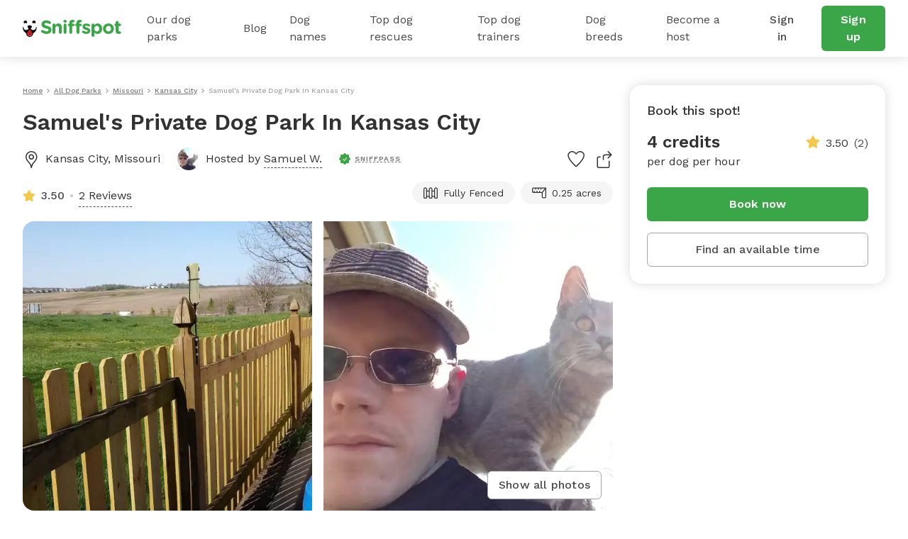

--- FILE ---
content_type: text/html; charset=utf-8
request_url: https://www.sniffspot.com/listings/kansas-city-mo/samuel-s-private-dog-park-in-kansas-city-38177
body_size: 90888
content:
<!DOCTYPE html><html lang="en"><head><script data-termly-config="">window.TERMLY_CUSTOM_BLOCKING_MAP = {"sniffspot.com":"essential","apple-mapkit.com":"essential","maps.googleapis.com":"essential"}</script><script async="async" src="https://app.termly.io/resource-blocker/813da812-f511-4f0c-8333-c0217fbb8a61?autoBlock=on" type="text/javascript"></script><script async="async" src="https://www.googletagmanager.com/gtag/js?id=AW-794741170"></script><script>(function(w,d,s,l,i){w[l]=w[l]||[];w[l].push({'gtm.start':new Date().getTime(),event:'gtm.js'});
  var f=d.getElementsByTagName(s)[0],
      j=d.createElement(s),
      dl=l!='dataLayer'?'&l='+l:'';
      j.async=true;j.src='https://www.googletagmanager.com/gtm.js?id='+i+dl;f.parentNode.insertBefore(j,f);
})(window,document,'script','dataLayer','GTM-N5ZL9VZJ');</script><script>window.dataLayer = window.dataLayer || [];
function gtag(){dataLayer.push(arguments);}
gtag('js', new Date());
if ('G-Z0Q1RRM7F2') gtag('config', 'G-Z0Q1RRM7F2');
if ('')       gtag('config', '');
if ('AW-794741170')       gtag('config', 'AW-794741170');</script><script>!function(e){if(!window.pintrk){window.pintrk = function () {
window.pintrk.queue.push(Array.prototype.slice.call(arguments))};var n=window.pintrk;n.queue=[],n.version="3.0";
var t=document.createElement("script");t.async=!0,t.src=e;
var r=document.getElementsByTagName("script")[0];
r.parentNode.insertBefore(t,r)}}("https://s.pinimg.com/ct/core.js");
pintrk('load', '2613724801597');
pintrk('page');</script><script>var _gaq = _gaq || [];
_gaq.push(
  ['_setAccount', 'UA-166957001-1'],
  ['_setDomainName', 'sniffspot.com'],
  ['_setLocalServerMode'],
  ['_trackPageview'],
);

(function() {
  var ga = document.createElement('script'); ga.type = 'text/javascript'; ga.async = true;
  ga.src = ('https:' == document.location.protocol ? 'https://ssl' : 'http://www') + '.google-analytics.com/ga.js';
  var s = document.getElementsByTagName('script')[0]; s.parentNode.insertBefore(ga, s);
})();</script><script>(function(w,d,t,r,u){
  var f,n,i;w[u]=w[u]||[],f=function(){var o={ti:'17538570'};
  o.q=w[u],w[u]=new UET(o),w[u].push("pageLoad")},n=d.createElement(t),n.src=r,n.async=1,n.onload=n.onreadystatechange=function(){var s=this.readyState;s&&s!=="loaded"&&s!=="complete"||(f(),n.onload=n.onreadystatechange=null)},i=d.getElementsByTagName(t)[0],i.parentNode.insertBefore(n,i)
})(window,document,"script","//bat.bing.com/bat.js","uetq");</script><script>!function(e,t,n,s,u,a){e.twq||(s=e.twq=function(){s.exe?s.exe.apply(s,arguments):s.queue.push(arguments);},s.version='1.1',s.queue=[],u=t.createElement(n),u.async=!0,u.src='https://static.ads-twitter.com/uwt.js',
  a=t.getElementsByTagName(n)[0],a.parentNode.insertBefore(u,a))}(window,document,'script');
  twq('config','ovj5z');</script><script>(function(win, doc, sdk_url){
if(win.ndp) return;
var tr=win.ndp=function(){
tr.handleRequest? tr.handleRequest.apply(tr, arguments):tr.queue.push(arguments);
};
tr.queue = [];
var s='script';
var new_script_section=doc.createElement(s);
new_script_section.async=!0;
new_script_section.src=sdk_url;
var insert_pos=doc.getElementsByTagName(s)[0];
insert_pos.parentNode.insertBefore(new_script_section, insert_pos);
})(window, document, 'https://ads.nextdoor.com/public/pixel/ndp.js');
ndp('init','a67189ce-9306-4c34-aaf2-18a985752471', {})
ndp('track','PAGE_VIEW');</script><script>!function(f,b,e,v,n,t,s)
{if(f.fbq)return;n=f.fbq=function(){n.callMethod?
n.callMethod.apply(n,arguments):n.queue.push(arguments)};
if(!f._fbq)f._fbq=n;n.push=n;n.loaded=!0;n.version='2.0';
n.queue=[];t=b.createElement(e);t.async=!0;
t.src=v;s=b.getElementsByTagName(e)[0];
s.parentNode.insertBefore(t,s)}(window, document,'script',
'https://connect.facebook.net/en_US/fbevents.js');
fbq('init', '1787553024590801');
fbq('track', 'PageView');</script><script>!function(w,d){if(!w.rdt){var p=w.rdt=function(){p.sendEvent?p.sendEvent.apply(p,arguments):p.callQueue.push(arguments)};p.callQueue=[];var t=d.createElement("script");t.src="https://www.redditstatic.com/ads/pixel.js",t.async=!0;var s=d.getElementsByTagName("script")[0];s.parentNode.insertBefore(t,s)}}(window,document);rdt('init','t2_c3e0bqxe');rdt('track', 'PageVisit');</script><!--DO NOT MODIFY--><!--End Reddit pixel--><script async="async" src="https://click.appcast.io/pixels/homegrown1-13771.js?ent=147"></script><script>!function (w, d, t) { w.TiktokAnalyticsObject=t;var ttq=w[t]=w[t]||[];ttq.methods=["page","track","identify","instances","debug","on","off","once","ready","alias","group","enableCookie","disableCookie"],ttq.setAndDefer=function(t,e){t[e]=function(){t.push([e].concat(Array.prototype.slice.call(arguments,0)))}};for(var i=0;i<ttq.methods.length;i++)ttq.setAndDefer(ttq,ttq.methods[i]);ttq.instance=function(t){for(var e=ttq._i[t]||[],n=0;n<ttq.methods.length;n++)ttq.setAndDefer(e,ttq.methods[n]);return e},ttq.load=function(e,n){var i="https://analytics.tiktok.com/i18n/pixel/events.js";ttq._i=ttq._i||{},ttq._i[e]=[],ttq._i[e]._u=i,ttq._t=ttq._t||{},ttq._t[e]=+new Date,ttq._o=ttq._o||{},ttq._o[e]=n||{};var o=document.createElement("script");o.type="text/javascript",o.async=!0,o.src=i+"?sdkid="+e+"&lib="+t;var a=document.getElementsByTagName("script")[0];a.parentNode.insertBefore(o,a)}; ttq.load('CE9H4L3C77UFTJ8G4V6G'); ttq.page(); }(window, document, 'ttq');</script><script>(function(h,o,t,j,a,r){
  h.hj=h.hj||function(){(h.hj.q=h.hj.q||[]).push(arguments)};
  h._hjSettings={hjid:1215373,hjsv:6};
  a=o.getElementsByTagName('head')[0];
  r=o.createElement('script');r.async=1;
  r.src=t+h._hjSettings.hjid+j+h._hjSettings.hjsv;
  a.appendChild(r);
})(window,document,'https://static.hotjar.com/c/hotjar-','.js?sv=');</script><script>function shareasaleGetCookie(e){
  var r=e+"=";var a=decodeURIComponent(document.cookie);
  var o=a.split(";");
  for(var n=0;n<o.length;n++){
    var t=o[n];
    while(t.charAt(0)==" "){
      t=t.substring(1)
    }
    if(t.indexOf(r)==0){
      return t.substring(r.length,t.length)
    }
  }
  return""
}
var shareasaleSSCID=shareasaleGetParameterByName("sscid");
function shareasaleSetCookie(e,a,r,s,t){
  if(e&&a){
    var o,n=s?"; path="+s:"",i=t?"; domain="+t:"",l="";
    r&&((o=new Date).setTime(o.getTime()+r),l="; expires="+o.toUTCString()),document.cookie=e+"="+a+l+n+i
  }
}
function shareasaleGetParameterByName(e,a){
  a||(a=window.location.href),e=e.replace(/[\[\]]/g,"\\$&");
  var r=new RegExp("[?&]"+e+"(=([^&#]*)|&|#|$)").exec(a);
  return r?r[2]?decodeURIComponent(r[2].replace(/\+/g," ")):"":null
}
shareasaleSSCID&&shareasaleSetCookie("shareasaleSSCID",shareasaleSSCID,94670778e4,"/");</script><link href="https://fonts.googleapis.com" rel="preconnect" /><link as="style" href="https://fonts.googleapis.com/css2?family=Work+Sans:ital,wght@0,400;0,500;0,600;0,700;1,400;1,500;1,600;1,700&amp;display=swap" rel="preload" /><link crossorigin="" href="https://fonts.gstatic.com" rel="preconnect" /><link href="//maps.googleapis.com" rel="dns-prefetch" /><link href="//res.cloudinary.com" rel="dns-prefetch" /><link href="//script.hotjar.com" rel="dns-prefetch" /><link href="/apple-icon-57x57.png" rel="apple-touch-icon" sizes="57x57" /><link href="/apple-icon-60x60.png" rel="apple-touch-icon" sizes="60x60" /><link href="/apple-icon-72x72.png" rel="apple-touch-icon" sizes="72x72" /><link href="/apple-icon-76x76.png" rel="apple-touch-icon" sizes="76x76" /><link href="/apple-icon-114x114.png" rel="apple-touch-icon" sizes="114x114" /><link href="/apple-icon-120x120.png" rel="apple-touch-icon" sizes="120x120" /><link href="/apple-icon-144x144.png" rel="apple-touch-icon" sizes="144x144" /><link href="/apple-icon-152x152.png" rel="apple-touch-icon" sizes="152x152" /><link href="/apple-icon-180x180.png" rel="apple-touch-icon" sizes="180x180" /><link href="/android-icon-192x192.png" rel="icon" sizes="192x192" type="image/png" /><link href="/favicon-32x32.png" rel="icon" sizes="32x32" type="image/png" /><link href="/favicon-96x96.png" rel="icon" sizes="96x96" type="image/png" /><link href="/favicon-16x16.png" rel="icon" sizes="16x16" type="image/png" /><link href="/manifest.json" rel="manifest" /><meta content="#ffffff" name="msapplication-TileColor" /><meta content="/ms-icon-144x144.png" name="msapplication-TileImage" /><meta content="#ffffff" name="theme-color" /><meta content="text/html; charset=UTF-8" http-equiv="Content-Type" /><meta content="app-id=1437699295" name="apple-itunes-app" /><meta charset="UTF-8" /><meta content="ie=edge" http-equiv="X-UA-Compatible" /><meta content="width=device-width, minimum-scale=1.0, maximum-scale=1.0, user-scalable=no" name="viewport" /><meta content="website" property="og:type" /><style>#termly-code-snippet-support .t-consentPrompt {
  display: none !important;
}</style><link href="/apple-icon-57x57.png" rel="apple-touch-icon" sizes="57x57" /><link href="/apple-icon-60x60.png" rel="apple-touch-icon" sizes="60x60" /><link href="/apple-icon-72x72.png" rel="apple-touch-icon" sizes="72x72" /><link href="/apple-icon-76x76.png" rel="apple-touch-icon" sizes="76x76" /><link href="/apple-icon-114x114.png" rel="apple-touch-icon" sizes="114x114" /><link href="/apple-icon-120x120.png" rel="apple-touch-icon" sizes="120x120" /><link href="/apple-icon-144x144.png" rel="apple-touch-icon" sizes="144x144" /><link href="/apple-icon-152x152.png" rel="apple-touch-icon" sizes="152x152" /><link href="/apple-icon-180x180.png" rel="apple-touch-icon" sizes="180x180" /><link href="/android-icon-192x192.png" rel="icon" sizes="192x192" type="image/png" /><link href="/favicon-32x32.png" rel="icon" sizes="32x32" type="image/png" /><link href="/favicon-96x96.png" rel="icon" sizes="96x96" type="image/png" /><link href="/favicon-16x16.png" rel="icon" sizes="16x16" type="image/png" /><link href="/manifest.json" rel="manifest" /><meta content="#ffffff" name="msapplication-TileColor" /><meta content="/ms-icon-144x144.png" name="msapplication-TileImage" /><meta content="#ffffff" name="theme-color" /><meta content="text/html; charset=UTF-8" http-equiv="Content-Type" /><meta content="app-id=1437699295" name="apple-itunes-app" /><meta charset="UTF-8" /><meta content="ie=edge" http-equiv="X-UA-Compatible" /><meta content="width=device-width, minimum-scale=1.0, maximum-scale=1.0, user-scalable=no" name="viewport" /><style>#termly-code-snippet-support .t-consentPrompt {
  display: none !important;
}</style><!--META START--><meta content="summary" name="twitter:card" /><meta content="@sniffspot" name="twitter:site" /><meta content="SNIFFSPOT" property="og:site_name" /><meta content="website" property="og:type" /><meta content="Samuel&#39;s Private Dog Park In Kansas City - Kansas City, MO | Sniffspot" name="twitter:title" /><meta content="Samuel&#39;s Private Dog Park In Kansas City - Kansas City, MO | Sniffspot" property="og:title" /><title>Samuel&#39;s Private Dog Park In Kansas City - Kansas City, MO | Sniffspot</title><meta content="https://data.sniffspot.com/1200x630/Photos/Spots/38177/2021-04-14-10.20.40.1667557980016.jpg" itemprop="image" property="og:image" /><meta content="https://data.sniffspot.com/1200x630/Photos/Spots/38177/2021-04-14-10.20.40.1667557980016.jpg" itemprop="image" property="og:image:secure_url" /><meta content="https://data.sniffspot.com/1200x1200/Photos/Spots/38177/2021-04-14-10.20.40.1667557980016.jpg" name="twitter:image" /><meta content="Learn all about Samuel&#39;s Private Dog Park In Kansas City in Kansas City, MO: open park hours, amenities, reviews and more! Rent dog parks with Sniffspot." name="description" /><meta content="Learn all about Samuel&#39;s Private Dog Park In Kansas City in Kansas City, MO: open park hours, amenities, reviews and more! Rent dog parks with Sniffspot." name="twitter:description" /><meta content="Learn all about Samuel&#39;s Private Dog Park In Kansas City in Kansas City, MO: open park hours, amenities, reviews and more! Rent dog parks with Sniffspot." property="og:description" /><meta content="106186300306441" property="fb:app_id" /><meta content="49b524f25c9ef62a7f3a6378d8ddc657" name="p:domain_verify" /><meta content="https://www.sniffspot.com/listings/kansas-city-mo/samuel-s-private-dog-park-in-kansas-city-38177" property="og:url" /><link href="https://www.sniffspot.com/listings/kansas-city-mo/samuel-s-private-dog-park-in-kansas-city-38177" rel="canonical" /><meta content="https://www.sniffspot.com/listings/kansas-city-mo/samuel-s-private-dog-park-in-kansas-city-38177" name="canonical_url" /><meta content="index, follow, max-image-preview:large, max-snippet:-1, max-video-preview:-1" name="robots" /><meta content="4.0" property="og:price:amount" /><meta content="USD" property="og:price:currency" /><meta content="in stock" property="product:availability" /><meta content="new" property="product:condition" /><meta content="38177" property="product:retailer_item_id" /><!--META END--><meta name="csrf-param" content="authenticity_token" />
<meta name="csrf-token" content="9I4CVmMsJ4f0vQ_wnMqWKDikLD1zoM-HRnHsEHGLalLEtfQw_ty2wm13rSuA6zs2bHVaNrvQgn5yW-1Q0rW6Jg" /><script src="//static.sniffspot.com/packs/js/runtime-b92495ae358de035c738.js"></script>
<script src="//static.sniffspot.com/packs/js/7469-9b9eb2f26b698d658979.js"></script>
<script src="//static.sniffspot.com/packs/js/4997-a973979588253c2ca170.js"></script>
<script src="//static.sniffspot.com/packs/js/1409-b675dd2088668356be23.js"></script>
<script src="//static.sniffspot.com/packs/js/8567-21a3513aa07a01a5009d.js"></script>
<script src="//static.sniffspot.com/packs/js/4570-31817f31da1a14ed29ea.js"></script>
<script src="//static.sniffspot.com/packs/js/1046-cb842b46e22a4c1a8216.js"></script>
<script src="//static.sniffspot.com/packs/js/2765-da086443f645417f6009.js"></script>
<script src="//static.sniffspot.com/packs/js/5373-6c2513b83e4c9d66ac18.js"></script>
<script src="//static.sniffspot.com/packs/js/7848-9e2dbe756aec3a6f4590.js"></script>
<script src="//static.sniffspot.com/packs/js/243-11a157128c3482eff886.js"></script>
<script src="//static.sniffspot.com/packs/js/5196-b9002a28f5bc4bc8a7f0.js"></script>
<script src="//static.sniffspot.com/packs/js/3311-0b9cd4c516736b70d11f.js"></script>
<script src="//static.sniffspot.com/packs/js/3355-04f3356166f9a4821033.js"></script>
<script src="//static.sniffspot.com/packs/js/888-624731a903845782343f.js"></script>
<script src="//static.sniffspot.com/packs/js/1574-0e608024f4aaf42f2ce8.js"></script>
<script src="//static.sniffspot.com/packs/js/9227-d5702effd48ad787d62e.js"></script>
<script src="//static.sniffspot.com/packs/js/7453-f7467ba2bfefc52054bc.js"></script>
<script src="//static.sniffspot.com/packs/js/1519-eb8f72c071e455a895b8.js"></script>
<script src="//static.sniffspot.com/packs/js/8473-660c96f44d929630b261.js"></script>
<script src="//static.sniffspot.com/packs/js/7605-15a4680f67ed15ef6238.js"></script>
<script src="//static.sniffspot.com/packs/js/1596-16b3bd3c81ff5ad2bf5f.js"></script>
<script src="//static.sniffspot.com/packs/js/9846-2254b047f1c48b6f575d.js"></script>
<script src="//static.sniffspot.com/packs/js/4556-b3ed2642acb1e9b88d0e.js"></script>
<script src="//static.sniffspot.com/packs/js/2943-553095799904b64aaa3e.js"></script>
<script src="//static.sniffspot.com/packs/js/5222-d70e869c2aec6a0fb72f.js"></script>
<script src="//static.sniffspot.com/packs/js/2757-6ec3abd76c8e946fd936.js"></script>
<script src="//static.sniffspot.com/packs/js/996-12dac7b42c72860ddc40.js"></script>
<script src="//static.sniffspot.com/packs/js/9750-ee339f0ad4d662f264b7.js"></script>
<script src="//static.sniffspot.com/packs/js/2160-a97077e029b3788b07c1.js"></script>
<script src="//static.sniffspot.com/packs/js/generated/SpotDetail-08eee904370e4c82a4bd.js"></script>
<script src="//static.sniffspot.com/packs/js/3282-550e1289fdb312b46a4e.js"></script>
<script src="//static.sniffspot.com/packs/js/5737-5950b0ae10bfb8315eda.js"></script>
<script src="//static.sniffspot.com/packs/js/generated/NavBar-23006fed797799ef896b.js"></script>
<script src="//static.sniffspot.com/packs/js/generated/Footer-4b1c375b127070051312.js"></script><link rel="stylesheet" href="//static.sniffspot.com/packs/css/7605-47ab8681.css" />
<link rel="stylesheet" href="//static.sniffspot.com/packs/css/968-a39f8144.css" />
<link rel="stylesheet" href="//static.sniffspot.com/packs/css/2160-4cfa01f7.css" />
<link rel="stylesheet" href="//static.sniffspot.com/packs/css/generated/SpotDetail-ba989745.css" />
<link rel="stylesheet" href="//static.sniffspot.com/packs/css/generated/NavBar-3095510a.css" />
<link rel="stylesheet" href="//static.sniffspot.com/packs/css/generated/Footer-122313d7.css" /></head><body><noscript><iframe height="0" src="https://www.googletagmanager.com/ns.html?id=GTM-N5ZL9VZJ" style="display:none;visibility:hidden" width="0"></iframe></noscript><noscript><img height="1" src="https://flask.nextdoor.com/pixel?pid=a67189ce-9306-4c34-aaf2-18a985752471&amp;ev=PAGE_VIEW&amp;noscript=1" style="display:none" width="1" /></noscript><noscript><img height="1" src="https://www.facebook.com/tr?id=1787553024590801&amp;ev=PageView&amp;noscript=1" style="display:none" width="1" /></noscript><noscript><img alt="" height="1" src="https://ct.pinterest.com/v3/?event=init&amp;tid=2613724801597&amp;noscript=1" style="display:none;" width="1" /></noscript><div id="outdated"></div><div id="submodules"></div><div id="sniff-app"><div class="navbar-ssr" id="NavBar-react-component"><header class="nav-guest-unauth d-none d-md-flex"><div class="nav-guest-unauth__left"><a href="/" class="nav-guest-unauth__logo"><svg width="139" height="24" viewBox="0 0 139 24" fill="none" xmlns="http://www.w3.org/2000/svg"><path d="M19.719 10.64a.421.421 0 0 0-.42-.441h-.328a.422.422 0 0 0-.419.428v.004a3.765 3.765 0 0 1-7.284 1.342c.986-.596 1.66-1.699 1.66-2.439 0-1.056-1.373-1.913-3.069-1.913-1.695 0-3.069.857-3.069 1.913 0 .743.68 1.852 1.673 2.445a3.765 3.765 0 0 1-7.281-1.349v-.004a.422.422 0 0 0-.42-.428H.42c-.24 0-.43.201-.42.441a10.057 10.057 0 0 0 5.048 8.324c-.003.072-.01.143-.01.214 0 1.32.523 2.552 1.473 3.469a4.78 4.78 0 0 0 3.52 1.349 4.83 4.83 0 0 0 4.645-5.035 10.055 10.055 0 0 0 5.043-8.32Zm-9.73 12.13a3.564 3.564 0 0 1-2.627-1.005 3.563 3.563 0 0 1-1.078-2.208 9.696 9.696 0 0 0 7.15 0 3.601 3.601 0 0 1-3.446 3.213ZM2.416 4.722a3.832 3.832 0 0 1 2.79-.002.58.58 0 0 0 .73-.26c.22-.415.324-.9.263-1.414A2.415 2.415 0 0 0 4.083.948a2.404 2.404 0 0 0-2.395 3.51c.14.263.45.372.728.264ZM14.508 4.722A3.832 3.832 0 0 1 17.3 4.72c.278.108.591.002.731-.26.22-.415.323-.9.262-1.414A2.415 2.415 0 0 0 16.176.948a2.404 2.404 0 0 0-2.395 3.51c.14.263.45.372.727.264Z" fill="#000"></path><path d="m6.603 17.654-.01.022a3.442 3.442 0 0 0-.24.708 3.665 3.665 0 0 0-.09.797c0 .985.39 1.903 1.098 2.587a3.564 3.564 0 0 0 2.626 1.006 3.602 3.602 0 0 0 3.402-4.279l-.004-.025-.016-.073a3.648 3.648 0 0 0-.246-.727c-.418-.99-1.315-2.485-3.263-4.143-1.947 1.655-2.845 3.153-3.257 4.127Z" fill="#D02027"></path><path d="M9.86 16.91a2.044 2.044 0 1 1 0 4.088 2.044 2.044 0 0 1 0-4.088Z" fill="#AF1E23"></path><path d="M26.7 17.6c-.452-.318-.77-.902-.77-1.54 0-1.061.849-1.884 1.91-1.884.532 0 .903.185 1.17.371 1.406 1.036 2.946 1.673 4.751 1.673 1.673 0 2.682-.664 2.682-1.752v-.053c0-1.036-.637-1.567-3.743-2.363-3.744-.956-6.16-1.992-6.16-5.682v-.053c0-3.372 2.708-5.602 6.505-5.602 2.257 0 4.221.584 5.894 1.646.451.265.903.823.903 1.62 0 1.061-.85 1.884-1.912 1.884a1.96 1.96 0 0 1-1.036-.292c-1.353-.796-2.628-1.247-3.902-1.247-1.567 0-2.39.717-2.39 1.62v.052c0 1.222.797 1.62 4.01 2.443 3.77.982 5.893 2.336 5.893 5.575v.053c0 3.69-2.814 5.762-6.823 5.762-2.443 0-4.912-.744-6.983-2.23ZM42.045 7.194a2.017 2.017 0 1 1 4.035 0v.16c.93-1.195 2.124-2.284 4.168-2.284 3.053 0 4.832 2.018 4.832 5.284v7.354a2.017 2.017 0 1 1-4.035 0v-6.08c0-1.912-.903-2.894-2.442-2.894-1.54 0-2.523.982-2.523 2.894v6.08a2.017 2.017 0 1 1-4.035 0V7.194ZM57.47 1.94c0-1.169.983-1.885 2.257-1.885 1.275 0 2.257.717 2.257 1.885v.053c0 1.168-.983 1.911-2.257 1.911s-2.257-.743-2.257-1.911V1.94Zm.24 5.256a2.017 2.017 0 1 1 4.034 0V17.71a2.017 2.017 0 1 1-4.035 0V7.196ZM65.701 8.788h-.16c-.929 0-1.672-.717-1.672-1.646 0-.93.743-1.673 1.673-1.673h.159v-.903c0-1.566.398-2.707 1.142-3.451C67.586.372 68.675 0 70.108 0c.637 0 1.195.027 1.646.106.69.106 1.38.717 1.38 1.62 0 .902-.743 1.672-1.646 1.672h-.345c-.929 0-1.46.478-1.46 1.54v.558h1.752c.93 0 1.673.717 1.673 1.646 0 .929-.743 1.646-1.673 1.646h-1.699v8.92a2.017 2.017 0 1 1-4.035 0v-8.92Zm10.142 0h-.16c-.929 0-1.672-.717-1.672-1.646 0-.93.743-1.673 1.672-1.673h.16v-.903c0-1.566.398-2.707 1.141-3.451C77.728.372 78.816 0 80.25 0c.637 0 1.195.027 1.646.106.69.106 1.38.717 1.38 1.62 0 .902-.743 1.672-1.645 1.672h-.346c-.93 0-1.46.478-1.46 1.54v.558h1.752c.93 0 1.673.717 1.673 1.646 0 .929-.743 1.646-1.673 1.646h-1.7v8.92a2.017 2.017 0 1 1-4.035 0v-8.92ZM84.392 18.214a1.609 1.609 0 0 1-.77-1.381c0-.903.69-1.593 1.593-1.593.292 0 .584.08.797.212 1.354.85 2.707 1.275 3.85 1.275 1.168 0 1.699-.425 1.699-1.062v-.053c0-.876-1.38-1.168-2.948-1.646-1.99-.584-4.247-1.513-4.247-4.275v-.053c0-2.893 2.336-4.513 5.204-4.513 1.487 0 3.027.398 4.407 1.089.584.292.956.823.956 1.513 0 .902-.717 1.593-1.62 1.593-.292 0-.478-.053-.743-.186-1.142-.557-2.23-.902-3.08-.902-.982 0-1.487.424-1.487.982v.053c0 .796 1.354 1.168 2.894 1.7 1.991.663 4.3 1.619 4.3 4.22v.054c0 3.16-2.362 4.593-5.442 4.593-1.752-.001-3.637-.506-5.363-1.62ZM97.03 7.194a2.017 2.017 0 1 1 4.035 0v.186c.983-1.327 2.337-2.31 4.434-2.31 3.319 0 6.478 2.602 6.478 7.355v.053c0 4.752-3.106 7.354-6.478 7.354-2.15 0-3.478-.982-4.434-2.124v4.248a2.016 2.016 0 1 1-4.035 0V7.194Zm10.912 5.284v-.053c0-2.363-1.593-3.93-3.478-3.93-1.885 0-3.451 1.567-3.451 3.93v.053c0 2.363 1.566 3.929 3.451 3.929s3.478-1.54 3.478-3.93ZM113.199 12.53v-.052c0-4.09 3.292-7.408 7.726-7.408 4.407 0 7.673 3.266 7.673 7.355v.053c0 4.088-3.292 7.407-7.726 7.407-4.407 0-7.673-3.266-7.673-7.354Zm11.417 0v-.052c0-2.098-1.514-3.93-3.744-3.93-2.31 0-3.69 1.779-3.69 3.876v.053c0 2.098 1.513 3.93 3.743 3.93 2.31 0 3.691-1.78 3.691-3.876ZM131.12 15.531V8.787h-.133c-.955 0-1.725-.77-1.725-1.726 0-.955.77-1.725 1.725-1.725h.133V3.557a2.017 2.017 0 1 1 4.035 0v1.779h1.779c.956 0 1.726.77 1.726 1.725 0 .957-.77 1.726-1.726 1.726h-1.779v6.08c0 .929.399 1.38 1.301 1.38.133 0 .399-.026.478-.026.903 0 1.673.744 1.673 1.673 0 .717-.478 1.301-1.035 1.513-.744.292-1.434.399-2.31.399-2.469 0-4.142-.983-4.142-4.275Z" fill="#3AA648"></path></svg></a><div class="nav-guest-unauth__main-menu snif-p DP"><a href="/listings">Our dog parks</a><div class="nav-guest-unauth__popup parks"><div><h3 class="snif-p snif-semibold">Top cities</h3><div class="flex-2-column"><a href="/listings/austin-tx">Austin</a><a href="/listings/chicago-il">Chicago</a><a href="/listings/denver-co">Denver</a><a href="/listings/houston-tx">Houston</a><a href="/listings/san-diego-ca">San Diego</a><a href="/listings/seattle-wa">Seattle</a></div><a href="/listings"><span class="snif-p text-underline">More locations...</span></a></div><div><h3 class="snif-p snif-semibold">Park types</h3><div class="flex-2-column parks-types"><a href="/listings/water-parks">Dog Water Parks</a><a href="/listings/hiking-trails">Dog Hiking Trails</a><a href="/listings/dog-parks-fields">Dog Fields</a><a href="/listings/fenced-parks">Fenced Dog Parks</a><a href="/listings/dog-agility-parks">Dog Agility Parks</a><a href="/listings/small-dog-friendly">Small dog parks</a><a href="/listings/dog-beaches">Dog beaches</a><a href="/listings/indoor-dog-parks">Indoor dog parks</a><a href="/listings/dog-swimming-pools">Dog swimming pools</a></div></div></div></div><div class="nav-guest-unauth__main-menu snif-p BG"><a href="/blog">Blog</a><div class="nav-guest-unauth__popup blog"><div class="pop-blog-header"><a href="https://www.sniffspot.com/blog/dog-training" target="_blank" rel="noopener noreferrer" class="snif-p snif-medium me-3">Dog Training</a><a href="https://www.sniffspot.com/blog/dog-reactivity" target="_blank" rel="noopener noreferrer" class="snif-p snif-medium me-3">Dog Reactivity</a><a href="https://www.sniffspot.com/blog/dog-enrichment" target="_blank" rel="noopener noreferrer" class="snif-p snif-medium me-3">Dog Enrichment</a><a href="https://www.sniffspot.com/blog/sniffspot-community" target="_blank" rel="noopener noreferrer" class="snif-p snif-medium me-3">Sniffspot Community</a><a href="https://www.sniffspot.com/blog/city-dog-parks" target="_blank" rel="noopener noreferrer" class="snif-p snif-medium me-0">City Dog Parks</a></div><h3 class="d-flex justify-content-between align-items-center"><span class="snif-p snif-semibold">Top articles</span><a href="/blog" target="_blank" rel="noopener noreferrer"><span class="snif-p snif-regular text-underline">See all...</span></a></h3><div class="flex-2-column blog-posts"><a href="https://www.sniffspot.com/blog/dog-enrichment/a-comprehensive-guide-to-dog-exercise" target="_blank" rel="noopener noreferrer"><picture itemscope="" itemType="https://schema.org/ImageObject"><source type="image/webp" srcSet="https://static.sniffspot.com/packs/img/bp-1-128.c08f1ce0b227036b.jpg.webp"/><source type="image/jpeg" srcSet="https://static.sniffspot.com/packs/img/bp-1-128.c08f1ce0b227036b.jpg"/><img itemProp="contentUrl" width="48" height="48" alt="A Comprehensive Guide to Dog Exercise thumbnail" loading="lazy" class=" pic-tag-img" src="https://static.sniffspot.com/packs/img/bp-1-128.c08f1ce0b227036b.jpg"/><span itemProp="creator" itemType="https://schema.org/Organization" itemscope=""><meta itemProp="name" content="Sniffspot"/></span></picture><p class="snif-s1">A Comprehensive Guide to Dog Exercise</p></a><a href="https://www.sniffspot.com/blog/dog-training/crate-train-an-older-dog" target="_blank" rel="noopener noreferrer"><picture itemscope="" itemType="https://schema.org/ImageObject"><source type="image/webp" srcSet="https://static.sniffspot.com/packs/img/bp-2-128.5619bee093730595.jpg.webp"/><source type="image/jpeg" srcSet="https://static.sniffspot.com/packs/img/bp-2-128.5619bee093730595.jpg"/><img itemProp="contentUrl" width="48" height="48" alt="How To Crate train An Older Dog - A Comprehensive Guide thumbnail" loading="lazy" class=" pic-tag-img" src="https://static.sniffspot.com/packs/img/bp-2-128.5619bee093730595.jpg"/><span itemProp="creator" itemType="https://schema.org/Organization" itemscope=""><meta itemProp="name" content="Sniffspot"/></span></picture><p class="snif-s1">How To Crate train An Older Dog - A Comprehensive Guide</p></a><a href="https://www.sniffspot.com/blog/dog-training/how-to-socialize-a-dog" target="_blank" rel="noopener noreferrer"><picture itemscope="" itemType="https://schema.org/ImageObject"><source type="image/webp" srcSet="https://static.sniffspot.com/packs/img/bp-3-128.b6b5d2a5ad61a2c1.jpg.webp"/><source type="image/jpeg" srcSet="https://static.sniffspot.com/packs/img/bp-3-128.b6b5d2a5ad61a2c1.jpg"/><img itemProp="contentUrl" width="48" height="48" alt="How To Socialize A Dog - A Comprehensive Guide thumbnail" loading="lazy" class=" pic-tag-img" src="https://static.sniffspot.com/packs/img/bp-3-128.b6b5d2a5ad61a2c1.jpg"/><span itemProp="creator" itemType="https://schema.org/Organization" itemscope=""><meta itemProp="name" content="Sniffspot"/></span></picture><p class="snif-s1">How To Socialize A Dog - A Comprehensive Guide</p></a><a href="https://www.sniffspot.com/blog/dog-training/leash-training-a-guide-to-training-your-dog-to-walk-on-a-leash" target="_blank" rel="noopener noreferrer"><picture itemscope="" itemType="https://schema.org/ImageObject"><source type="image/webp" srcSet="https://static.sniffspot.com/packs/img/bp-4-128.7ba9f2e6673281ea.jpg.webp"/><source type="image/jpeg" srcSet="https://static.sniffspot.com/packs/img/bp-4-128.7ba9f2e6673281ea.jpg"/><img itemProp="contentUrl" width="48" height="48" alt="Leash Training: A Guide to Training Your Dog to Walk on a Leash thumbnail" loading="lazy" class=" pic-tag-img" src="https://static.sniffspot.com/packs/img/bp-4-128.7ba9f2e6673281ea.jpg"/><span itemProp="creator" itemType="https://schema.org/Organization" itemscope=""><meta itemProp="name" content="Sniffspot"/></span></picture><p class="snif-s1">Leash Training: A Guide to Training Your Dog to Walk on a Leash</p></a><a href="https://www.sniffspot.com/blog/dog-enrichment/skijoring-a-guide-to-skijoring-with-dogs" target="_blank" rel="noopener noreferrer"><picture itemscope="" itemType="https://schema.org/ImageObject"><source type="image/webp" srcSet="https://static.sniffspot.com/packs/img/bp-5-128.c6238b6b972e6684.jpg.webp"/><source type="image/jpeg" srcSet="https://static.sniffspot.com/packs/img/bp-5-128.c6238b6b972e6684.jpg"/><img itemProp="contentUrl" width="48" height="48" alt="Skijoring: A Guide to Skijoring with Dogs thumbnail" loading="lazy" class=" pic-tag-img" src="https://static.sniffspot.com/packs/img/bp-5-128.c6238b6b972e6684.jpg"/><span itemProp="creator" itemType="https://schema.org/Organization" itemscope=""><meta itemProp="name" content="Sniffspot"/></span></picture><p class="snif-s1">Skijoring: A Guide to Skijoring with Dogs</p></a><a href="https://www.sniffspot.com/blog/dog-enrichment/the-best-dog-enrichment-toys" target="_blank" rel="noopener noreferrer"><picture itemscope="" itemType="https://schema.org/ImageObject"><source type="image/webp" srcSet="https://static.sniffspot.com/packs/img/bp-6-128.fe05b93df065927d.jpg.webp"/><source type="image/jpeg" srcSet="https://static.sniffspot.com/packs/img/bp-6-128.fe05b93df065927d.jpg"/><img itemProp="contentUrl" width="48" height="48" alt="The Best Dog Enrichment Toys thumbnail" loading="lazy" class=" pic-tag-img" src="https://static.sniffspot.com/packs/img/bp-6-128.fe05b93df065927d.jpg"/><span itemProp="creator" itemType="https://schema.org/Organization" itemscope=""><meta itemProp="name" content="Sniffspot"/></span></picture><p class="snif-s1">The Best Dog Enrichment Toys</p></a><a href="https://www.sniffspot.com/blog/city-dog-parks/the-best-united-states-dog-parks" target="_blank" rel="noopener noreferrer"><picture itemscope="" itemType="https://schema.org/ImageObject"><source type="image/webp" srcSet="https://static.sniffspot.com/packs/img/bp-7-128.020e83cf38bb7c47.png.webp"/><source type="image/png" srcSet="https://static.sniffspot.com/packs/img/bp-7-128.020e83cf38bb7c47.png"/><img itemProp="contentUrl" width="48" height="48" alt="The Best United States Dog Parks thumbnail" loading="lazy" class=" pic-tag-img" src="https://static.sniffspot.com/packs/img/bp-7-128.020e83cf38bb7c47.png"/><span itemProp="creator" itemType="https://schema.org/Organization" itemscope=""><meta itemProp="name" content="Sniffspot"/></span></picture><p class="snif-s1">The Best United States Dog Parks</p></a><a href="https://www.sniffspot.com/blog/city-dog-parks/the-best-indoor-dog-parks-in-the-united-states" target="_blank" rel="noopener noreferrer"><picture itemscope="" itemType="https://schema.org/ImageObject"><source type="image/webp" srcSet="https://static.sniffspot.com/packs/img/bp-8-128.f9748a8d388ad2b3.png.webp"/><source type="image/png" srcSet="https://static.sniffspot.com/packs/img/bp-8-128.f9748a8d388ad2b3.png"/><img itemProp="contentUrl" width="48" height="48" alt="The Best Indoor Dog Parks in the United States thumbnail" loading="lazy" class=" pic-tag-img" src="https://static.sniffspot.com/packs/img/bp-8-128.f9748a8d388ad2b3.png"/><span itemProp="creator" itemType="https://schema.org/Organization" itemscope=""><meta itemProp="name" content="Sniffspot"/></span></picture><p class="snif-s1">The Best Indoor Dog Parks in the United States</p></a><a href="https://www.sniffspot.com/blog/city-dog-parks/the-best-off-leash-dog-parks-in-the-united-states" target="_blank" rel="noopener noreferrer"><picture itemscope="" itemType="https://schema.org/ImageObject"><source type="image/webp" srcSet="https://static.sniffspot.com/packs/img/bp-9-128.67bf1b622061af69.png.webp"/><source type="image/png" srcSet="https://static.sniffspot.com/packs/img/bp-9-128.67bf1b622061af69.png"/><img itemProp="contentUrl" width="48" height="48" alt="The Best Off-Leash Dog Parks in the United States thumbnail" loading="lazy" class=" pic-tag-img" src="https://static.sniffspot.com/packs/img/bp-9-128.67bf1b622061af69.png"/><span itemProp="creator" itemType="https://schema.org/Organization" itemscope=""><meta itemProp="name" content="Sniffspot"/></span></picture><p class="snif-s1">The Best Off-Leash Dog Parks in the United States</p></a></div></div></div><div class="nav-guest-unauth__main-menu snif-p DN"><a href="/dog-names">Dog names</a><div class="nav-guest-unauth__popup dog-names"><h3 class="snif-p snif-semibold">Browse our popular dog names across genders, breeds &amp; states</h3><a class="d-block snif-p mt-3" href="https://www.sniffspot.com/dog-names/male" target="_blank" rel="noopener noreferrer"><span class="snif-p">Most Popular Male Dog Names</span></a><a class="d-block snif-p mt-3" href="https://www.sniffspot.com/dog-names/female" target="_blank" rel="noopener noreferrer"><span class="snif-p">Most Popular Female Dog Names</span></a><a class="d-block snif-p mt-3" href="https://www.sniffspot.com/dog-names/golden-retriever" target="_blank" rel="noopener noreferrer"><span class="snif-p">Most Popular Golden Retriever Dog Names</span></a><a class="d-block snif-p mt-3" href="https://www.sniffspot.com/dog-names/labrador-retriever" target="_blank" rel="noopener noreferrer"><span class="snif-p">Most Popular Labrador Retriever Dog Names</span></a><a class="d-block snif-p mt-3" href="https://www.sniffspot.com/dog-names/siberian-husky" target="_blank" rel="noopener noreferrer"><span class="snif-p">Most Popular Siberian Husky Dog Names</span></a><a class="d-block snif-p mt-3" href="https://www.sniffspot.com/dog-names/german-shepherd-dog" target="_blank" rel="noopener noreferrer"><span class="snif-p">Most Popular German Shepherd Dog Names</span></a></div></div><div class="nav-guest-unauth__main-menu snif-p DR"><a href="/dog-rescues/united-states">Top dog rescues</a><div class="nav-guest-unauth__popup dog-rescues"><h3 class="snif-p snif-semibold">Find top dog rescues &amp; shelters in the United States</h3><a class="d-block snif-p mt-3" href="https://www.sniffspot.com/dog-rescues/washington" target="_blank" rel="noopener noreferrer"><span class="snif-p">Best Washington Dog Rescues &amp; Shelters in 2026</span></a><a class="d-block snif-p mt-3" href="https://www.sniffspot.com/dog-rescues/oregon" target="_blank" rel="noopener noreferrer"><span class="snif-p">Best Oregon Dog Rescues &amp; Shelters in 2026</span></a><a class="d-block snif-p mt-3" href="https://www.sniffspot.com/dog-rescues/california" target="_blank" rel="noopener noreferrer"><span class="snif-p">Best California Dog Rescues &amp; Shelters in 2026</span></a><a class="d-block snif-p mt-3" href="https://www.sniffspot.com/dog-rescues/florida" target="_blank" rel="noopener noreferrer"><span class="snif-p">Best Florida Dog Rescues &amp; Shelters in 2026</span></a><a class="d-block snif-p mt-3" href="https://www.sniffspot.com/dog-rescues/new-york" target="_blank" rel="noopener noreferrer"><span class="snif-p">Best New York Dog Rescues &amp; Shelters in 2026</span></a><a class="d-block snif-p mt-3" href="https://www.sniffspot.com/dog-rescues/texas" target="_blank" rel="noopener noreferrer"><span class="snif-p">Best Texas Dog Rescues &amp; Shelters in 2026</span></a></div></div><div class="nav-guest-unauth__main-menu snif-p TR"><a href="/blog/dog-trainers/united-states">Top dog trainers</a><div class="nav-guest-unauth__popup trainers"><h3 class="snif-p snif-semibold">Sniffspot&#x27;s annual contest for top dog trainers by city and state</h3><a class="d-block snif-p mt-3" href="https://www.sniffspot.com/blog/dog-trainers/denver-co" target="_blank" rel="noopener noreferrer"><span class="snif-p">Top dog trainers in Denver</span></a><a class="d-block snif-p mt-3" href="https://www.sniffspot.com/blog/dog-trainers/atlanta-ga" target="_blank" rel="noopener noreferrer"><span class="snif-p">Top dog trainers in Atlanta</span></a><a class="d-block snif-p mt-3" href="https://www.sniffspot.com/blog/dog-trainers/chicago-il" target="_blank" rel="noopener noreferrer"><span class="snif-p">Top dog trainers in Chicago</span></a><a class="d-block snif-p mt-3" href="https://www.sniffspot.com/blog/dog-trainers/nevada" target="_blank" rel="noopener noreferrer"><span class="snif-p">Top dog trainers in Nevada</span></a><a class="d-block snif-p mt-3" href="https://www.sniffspot.com/blog/dog-trainers/seattle-wa" target="_blank" rel="noopener noreferrer"><span class="snif-p">Top dog trainers in Seattle</span></a><a class="d-block snif-p mt-3" href="https://www.sniffspot.com/blog/dog-trainers/nashville-tn" target="_blank" rel="noopener noreferrer"><span class="snif-p">Top dog trainers in Nashville</span></a><a class="d-block snif-p mt-3" href="https://www.sniffspot.com/blog/dog-trainers/united-states" target="_blank" rel="noopener noreferrer"><span class="snif-p">More dog trainers...</span></a></div></div><div class="nav-guest-unauth__main-menu snif-p DB"><a href="/blog/dog-breeds">Dog breeds</a><div class="nav-guest-unauth__popup dog-breeds"><h3 class="snif-p snif-semibold">Learn about popular dog breeds with insights from real owners</h3><a class="d-block snif-p mt-3" href="https://www.sniffspot.com/blog/dog-breeds/what-to-expect-from-german-shepherd-dog-real-insights-from-dog-owners" target="_blank" rel="noopener noreferrer"><span class="snif-p">Explore the German Shepherd Dog: Genuine Tips from Owners</span></a><a class="d-block snif-p mt-3" href="https://www.sniffspot.com/blog/dog-breeds/explore-the-labrador-retriever-real-tips-from-owners" target="_blank" rel="noopener noreferrer"><span class="snif-p">Explore the Labrador Retriever: Real Tips from Owners</span></a><a class="d-block snif-p mt-3" href="https://www.sniffspot.com/blog/dog-breeds/explore-the-golden-retriever-genuine-tips-from-9000-owners" target="_blank" rel="noopener noreferrer"><span class="snif-p">Explore the Golden Retriever: Genuine Tips from 9,000+ Owners</span></a><a class="d-block snif-p mt-3" href="https://www.sniffspot.com/blog/dog-breeds/explore-the-american-staffordshire-terrier-genuine-tips-from-9000-owners" target="_blank" rel="noopener noreferrer"><span class="snif-p">Explore the American Staffordshire Terrier: Genuine Tips from 9,000+ Owners</span></a><a class="d-block snif-p mt-3" href="https://www.sniffspot.com/blog/dog-breeds/explore-the-australian-shepherd-genuine-tips-from-9000-owners" target="_blank" rel="noopener noreferrer"><span class="snif-p">Explore the Australian Shepherd: Genuine Tips from 9,000+ Owners</span></a></div></div><div class="nav-guest-unauth__main-menu snif-p undefined"><a href="/host">Become a host</a></div></div><div class="nav-guest-unauth__right"><a href="/users/sign_in"><button class="sniff-button sniff-button_size_md sniff-button_color_secondary " style="border:none">Sign in</button></a><a href="/users/sign_up"><button class="sniff-button sniff-button_size_md sniff-button_color_primary ">Sign up</button></a></div></header><header class="navigation-layout mob-show d-flex d-md-none"><div class="w-100 h-100 d-flex justify-content-between align-items-center"><div class="navigation-guest__left"><div class="navigation-logo__back-btn"><svg width="12" height="20" viewBox="0 0 12 20" fill="none" xmlns="http://www.w3.org/2000/svg"><path d="M9.725 20a1.992 1.992 0 0 1-1.438-.61l-7.727-8a2.002 2.002 0 0 1 .026-2.804l8-8a1.998 1.998 0 0 1 2.829 0c.78.782.78 2.046 0 2.828l-6.61 6.61 6.358 6.586A2 2 0 0 1 9.725 20Z" fill="currentColor"></path></svg></div><div class="nav-title snif-s1 snif-medium spot-detail" style="text-transform:capitalize">Samuel&#x27;s Private Dog Park In Kansas City</div></div><div class="navigation-guest__right"><div class="nav-action"><div class="spot-share-button__box"><svg xmlns="http://www.w3.org/2000/svg" width="24" height="24" viewBox="0 0 24 24" fill="none" class="share-button"><path d="M10.5 12.75a.75.75 0 0 1-.75-.75V8.25A3.754 3.754 0 0 1 13.5 4.5h6.439l-3.22-3.22a.743.743 0 0 1-.22-.53.75.75 0 0 1 1.281-.53l4.5 4.5a.74.74 0 0 1 .163.245l.01.026a.748.748 0 0 1-.174.79L17.78 10.28a.744.744 0 0 1-1.06 0 .743.743 0 0 1-.22-.53c0-.2.078-.389.22-.53L19.939 6H13.5a2.252 2.252 0 0 0-2.25 2.25V12a.75.75 0 0 1-.75.75Z" fill="currentColor"></path><path d="M3.75 24a2.252 2.252 0 0 1-2.25-2.25v-12A2.252 2.252 0 0 1 3.75 7.5H6A.75.75 0 0 1 6 9H3.75a.75.75 0 0 0-.75.75v12c0 .414.336.75.75.75h13.5a.75.75 0 0 0 .75-.75v-7.5a.75.75 0 0 1 1.5 0v7.5A2.252 2.252 0 0 1 17.25 24H3.75Z" fill="currentColor"></path></svg><div class="modal-mobile-wrapper modal-ssr d-none"><div class="modal-mobile__ssr modal-mobile-ssr__hidden"><div class="modal-mobile__ssr-overlay"></div><div class="modal-mobile share-modal"><div class="modal-content"><div class="modal-body"><div class="modal-mobile__title"><p class="snif-s1 snif-regular mb-0"><span class="text">Share this spot!</span><svg xmlns="http://www.w3.org/2000/svg" width="20" height="20" viewBox="0 0 24 24" fill="none" class="modal-mobile__close-button"><path d="M23.25 23.999a.743.743 0 0 1-.53-.22L12 13.06 1.28 23.779a.744.744 0 0 1-1.06 0 .752.752 0 0 1 0-1.061l10.72-10.72L.22 1.279A.743.743 0 0 1 0 .749c0-.2.078-.389.22-.53a.743.743 0 0 1 .53-.22c.2 0 .389.078.53.22L12 10.938 22.72.218a.744.744 0 0 1 1.06 0 .747.747 0 0 1 0 1.061l-10.72 10.72 10.72 10.72a.752.752 0 0 1 0 1.061.746.746 0 0 1-.53.219Z" fill="currentColor"></path></svg><span class="modal-mobile__rectangle-mobile"></span></p></div><div class="modal-mobile__content"><p class="snif-p snif-medium mb-2">Social Media</p><div class="share-box mb-2"><div class="react-share__ShareButton"><svg viewBox="0 0 64 64" width="40" height="40"><circle cx="32" cy="32" r="32" fill="#0965FE"></circle><path d="M34.1,47V33.3h4.6l0.7-5.3h-5.3v-3.4c0-1.5,0.4-2.6,2.6-2.6l2.8,0v-4.8c-0.5-0.1-2.2-0.2-4.1-0.2 c-4.1,0-6.9,2.5-6.9,7V28H24v5.3h4.6V47H34.1z" fill="white"></path></svg></div><div class="react-share__ShareButton"><svg viewBox="0 0 64 64" width="40" height="40"><circle cx="32" cy="32" r="32" fill="#000000"></circle><path d="M 41.116 18.375 h 4.962 l -10.8405 12.39 l 12.753 16.86 H 38.005 l -7.821 -10.2255 L 21.235 47.625 H 16.27 l 11.595 -13.2525 L 15.631 18.375 H 25.87 l 7.0695 9.3465 z m -1.7415 26.28 h 2.7495 L 24.376 21.189 H 21.4255 z" fill="white"></path></svg></div><div class="react-share__ShareButton"><svg viewBox="0 0 64 64" width="40" height="40"><circle cx="32" cy="32" r="32" fill="#E60023"></circle><path d="M32,16c-8.8,0-16,7.2-16,16c0,6.6,3.9,12.2,9.6,14.7c0-1.1,0-2.5,0.3-3.7 c0.3-1.3,2.1-8.7,2.1-8.7s-0.5-1-0.5-2.5c0-2.4,1.4-4.1,3.1-4.1c1.5,0,2.2,1.1,2.2,2.4c0,1.5-0.9,3.7-1.4,5.7 c-0.4,1.7,0.9,3.1,2.5,3.1c3,0,5.1-3.9,5.1-8.5c0-3.5-2.4-6.1-6.7-6.1c-4.9,0-7.9,3.6-7.9,7.7c0,1.4,0.4,2.4,1.1,3.1 c0.3,0.3,0.3,0.5,0.2,0.9c-0.1,0.3-0.3,1-0.3,1.3c-0.1,0.4-0.4,0.6-0.8,0.4c-2.2-0.9-3.3-3.4-3.3-6.1c0-4.5,3.8-10,11.4-10 c6.1,0,10.1,4.4,10.1,9.2c0,6.3-3.5,11-8.6,11c-1.7,0-3.4-0.9-3.9-2c0,0-0.9,3.7-1.1,4.4c-0.3,1.2-1,2.5-1.6,3.4 c1.4,0.4,3,0.7,4.5,0.7c8.8,0,16-7.2,16-16C48,23.2,40.8,16,32,16z" fill="white"></path></svg></div><div class="react-share__ShareButton"><svg viewBox="0 0 64 64" width="40" height="40"><circle cx="32" cy="32" r="32" fill="#0077B5"></circle><path d="M20.4,44h5.4V26.6h-5.4V44z M23.1,18c-1.7,0-3.1,1.4-3.1,3.1c0,1.7,1.4,3.1,3.1,3.1 c1.7,0,3.1-1.4,3.1-3.1C26.2,19.4,24.8,18,23.1,18z M39.5,26.2c-2.6,0-4.4,1.4-5.1,2.8h-0.1v-2.4h-5.2V44h5.4v-8.6 c0-2.3,0.4-4.5,3.2-4.5c2.8,0,2.8,2.6,2.8,4.6V44H46v-9.5C46,29.8,45,26.2,39.5,26.2z" fill="white"></path></svg></div><div class="react-share__ShareButton"><svg viewBox="0 0 64 64" width="40" height="40"><circle cx="32" cy="32" r="32" fill="#34526f"></circle><path d="M39.2,41c-0.6,0.3-1.6,0.5-2.4,0.5c-2.4,0.1-2.9-1.7-2.9-3v-9.3h6v-4.5h-6V17c0,0-4.3,0-4.4,0 c-0.1,0-0.2,0.1-0.2,0.2c-0.3,2.3-1.4,6.4-5.9,8.1v3.9h3V39c0,3.4,2.5,8.1,9,8c2.2,0,4.7-1,5.2-1.8L39.2,41z" fill="white"></path></svg></div><div class="react-share__ShareButton"><svg viewBox="0 0 64 64" width="40" height="40"><circle cx="32" cy="32" r="32" fill="#FF5700"></circle><path d="M 53.34375 32 C 53.277344 30.160156 52.136719 28.53125 50.429688 27.839844 C 48.722656 27.148438 46.769531 27.523438 45.441406 28.800781 C 41.800781 26.324219 37.519531 24.957031 33.121094 24.863281 L 35.199219 14.878906 L 42.046875 16.320312 C 42.214844 17.882812 43.496094 19.09375 45.066406 19.171875 C 46.636719 19.253906 48.03125 18.183594 48.359375 16.644531 C 48.6875 15.105469 47.847656 13.558594 46.382812 12.992188 C 44.914062 12.425781 43.253906 13.007812 42.464844 14.367188 L 34.625 12.800781 C 34.363281 12.742188 34.09375 12.792969 33.871094 12.9375 C 33.648438 13.082031 33.492188 13.308594 33.441406 13.566406 L 31.070312 24.671875 C 26.617188 24.738281 22.277344 26.105469 18.59375 28.609375 C 17.242188 27.339844 15.273438 26.988281 13.570312 27.707031 C 11.863281 28.429688 10.746094 30.089844 10.71875 31.941406 C 10.691406 33.789062 11.757812 35.484375 13.441406 36.257812 C 13.402344 36.726562 13.402344 37.195312 13.441406 37.664062 C 13.441406 44.832031 21.792969 50.65625 32.097656 50.65625 C 42.398438 50.65625 50.753906 44.832031 50.753906 37.664062 C 50.789062 37.195312 50.789062 36.726562 50.753906 36.257812 C 52.363281 35.453125 53.371094 33.800781 53.34375 32 Z M 21.34375 35.199219 C 21.34375 33.433594 22.777344 32 24.542969 32 C 26.3125 32 27.742188 33.433594 27.742188 35.199219 C 27.742188 36.96875 26.3125 38.398438 24.542969 38.398438 C 22.777344 38.398438 21.34375 36.96875 21.34375 35.199219 Z M 39.9375 44 C 37.664062 45.710938 34.871094 46.582031 32.03125 46.464844 C 29.191406 46.582031 26.398438 45.710938 24.128906 44 C 23.847656 43.65625 23.871094 43.15625 24.183594 42.839844 C 24.5 42.527344 25 42.503906 25.34375 42.785156 C 27.269531 44.195312 29.617188 44.90625 32 44.800781 C 34.386719 44.929688 36.746094 44.242188 38.6875 42.847656 C 39.042969 42.503906 39.605469 42.511719 39.953125 42.863281 C 40.296875 43.21875 40.289062 43.785156 39.9375 44.128906 Z M 39.359375 38.527344 C 37.59375 38.527344 36.160156 37.09375 36.160156 35.328125 C 36.160156 33.5625 37.59375 32.128906 39.359375 32.128906 C 41.128906 32.128906 42.558594 33.5625 42.558594 35.328125 C 42.59375 36.203125 42.269531 37.054688 41.65625 37.6875 C 41.046875 38.316406 40.203125 38.664062 39.328125 38.65625 Z M 39.359375 38.527344" fill="white"></path></svg></div></div><div class="d-none d-md-block"><p class="snif-p snif-medium mb-1 mt-2 mt-md-0">Copy link URL</p><div class="share-box-copy mb-0 mb-md-4"><button class="sniff-button sniff-button_size_lg sniff-button_color_primary sniff-button_block_mobile share-box-copy__action">Copy link</button></div></div><p class="snif-p snif-medium mb-2">Messaging</p><div class="share-box"><div class="react-share__ShareButton"><svg viewBox="0 0 64 64" width="40" height="40"><circle cx="32" cy="32" r="32" fill="#25D366"></circle><path d="m42.32286,33.93287c-0.5178,-0.2589 -3.04726,-1.49644 -3.52105,-1.66732c-0.4712,-0.17346 -0.81554,-0.2589 -1.15987,0.2589c-0.34175,0.51004 -1.33075,1.66474 -1.63108,2.00648c-0.30032,0.33658 -0.60064,0.36247 -1.11327,0.12945c-0.5178,-0.2589 -2.17994,-0.80259 -4.14759,-2.56312c-1.53269,-1.37217 -2.56312,-3.05503 -2.86603,-3.57283c-0.30033,-0.5178 -0.03366,-0.80259 0.22524,-1.06149c0.23301,-0.23301 0.5178,-0.59547 0.7767,-0.90616c0.25372,-0.31068 0.33657,-0.5178 0.51262,-0.85437c0.17088,-0.36246 0.08544,-0.64725 -0.04402,-0.90615c-0.12945,-0.2589 -1.15987,-2.79613 -1.58964,-3.80584c-0.41424,-1.00971 -0.84142,-0.88027 -1.15987,-0.88027c-0.29773,-0.02588 -0.64208,-0.02588 -0.98382,-0.02588c-0.34693,0 -0.90616,0.12945 -1.37736,0.62136c-0.4712,0.5178 -1.80194,1.76053 -1.80194,4.27186c0,2.51134 1.84596,4.945 2.10227,5.30747c0.2589,0.33657 3.63497,5.51458 8.80262,7.74113c1.23237,0.5178 2.1903,0.82848 2.94111,1.08738c1.23237,0.38836 2.35599,0.33657 3.24402,0.20712c0.99159,-0.15534 3.04985,-1.24272 3.47963,-2.45956c0.44013,-1.21683 0.44013,-2.22654 0.31068,-2.45955c-0.12945,-0.23301 -0.46601,-0.36247 -0.98382,-0.59548m-9.40068,12.84407l-0.02589,0c-3.05503,0 -6.08417,-0.82849 -8.72495,-2.38189l-0.62136,-0.37023l-6.47252,1.68286l1.73463,-6.29129l-0.41424,-0.64725c-1.70875,-2.71846 -2.6149,-5.85116 -2.6149,-9.07706c0,-9.39809 7.68934,-17.06155 17.15993,-17.06155c4.58253,0 8.88029,1.78642 12.11655,5.02268c3.23625,3.21036 5.02267,7.50812 5.02267,12.06476c-0.0078,9.3981 -7.69712,17.06155 -17.14699,17.06155m14.58906,-31.58846c-3.93529,-3.80584 -9.1133,-5.95471 -14.62789,-5.95471c-11.36055,0 -20.60848,9.2065 -20.61625,20.52564c0,3.61684 0.94757,7.14565 2.75211,10.26282l-2.92557,10.63564l10.93337,-2.85309c3.0136,1.63108 6.4052,2.4958 9.85634,2.49839l0.01037,0c11.36574,0 20.61884,-9.2091 20.62403,-20.53082c0,-5.48093 -2.14111,-10.64081 -6.03239,-14.51915" fill="white"></path></svg></div><div class="react-share__ShareButton"><svg viewBox="0 0 64 64" width="40" height="40"><circle cx="32" cy="32" r="32" fill="#0A7CFF"></circle><path d="M 53.066406 21.871094 C 52.667969 21.339844 51.941406 21.179688 51.359375 21.496094 L 37.492188 29.058594 L 28.867188 21.660156 C 28.339844 21.207031 27.550781 21.238281 27.054688 21.730469 L 11.058594 37.726562 C 10.539062 38.25 10.542969 39.09375 11.0625 39.613281 C 11.480469 40.027344 12.121094 40.121094 12.640625 39.839844 L 26.503906 32.28125 L 35.136719 39.679688 C 35.667969 40.132812 36.457031 40.101562 36.949219 39.609375 L 52.949219 23.613281 C 53.414062 23.140625 53.464844 22.398438 53.066406 21.871094 Z M 53.066406 21.871094" fill="white"></path></svg></div><div class="react-share__ShareButton"><svg viewBox="0 0 64 64" width="40" height="40"><circle cx="32" cy="32" r="32" fill="#25A3E3"></circle><path d="m45.90873,15.44335c-0.6901,-0.0281 -1.37668,0.14048 -1.96142,0.41265c-0.84989,0.32661 -8.63939,3.33986 -16.5237,6.39174c-3.9685,1.53296 -7.93349,3.06593 -10.98537,4.24067c-3.05012,1.1765 -5.34694,2.05098 -5.4681,2.09312c-0.80775,0.28096 -1.89996,0.63566 -2.82712,1.72788c-0.23354,0.27218 -0.46884,0.62161 -0.58825,1.10275c-0.11941,0.48114 -0.06673,1.09222 0.16682,1.5716c0.46533,0.96052 1.25376,1.35737 2.18443,1.71383c3.09051,0.99037 6.28638,1.93508 8.93263,2.8236c0.97632,3.44171 1.91401,6.89571 2.84116,10.34268c0.30554,0.69185 0.97105,0.94823 1.65764,0.95525l-0.00351,0.03512c0,0 0.53908,0.05268 1.06412,-0.07375c0.52679,-0.12292 1.18879,-0.42846 1.79109,-0.99212c0.662,-0.62161 2.45836,-2.38812 3.47683,-3.38552l7.6736,5.66477l0.06146,0.03512c0,0 0.84989,0.59703 2.09312,0.68132c0.62161,0.04214 1.4399,-0.07726 2.14229,-0.59176c0.70766,-0.51626 1.1765,-1.34683 1.396,-2.29506c0.65673,-2.86224 5.00979,-23.57745 5.75257,-27.00686l-0.02107,0.08077c0.51977,-1.93157 0.32837,-3.70159 -0.87096,-4.74991c-0.60054,-0.52152 -1.2924,-0.7498 -1.98425,-0.77965l0,0.00176zm-0.2072,3.29069c0.04741,0.0439 0.0439,0.0439 0.00351,0.04741c-0.01229,-0.00351 0.14048,0.2072 -0.15804,1.32576l-0.01229,0.04214l-0.00878,0.03863c-0.75858,3.50668 -5.15554,24.40802 -5.74203,26.96472c-0.08077,0.34417 -0.11414,0.31959 -0.09482,0.29852c-0.1756,-0.02634 -0.50045,-0.16506 -0.52679,-0.1756l-13.13468,-9.70175c4.4988,-4.33199 9.09945,-8.25307 13.744,-12.43229c0.8218,-0.41265 0.68483,-1.68573 -0.29852,-1.70681c-1.04305,0.24584 -1.92279,0.99564 -2.8798,1.47502c-5.49971,3.2626 -11.11882,6.13186 -16.55882,9.49279c-2.792,-0.97105 -5.57873,-1.77704 -8.15298,-2.57601c2.2336,-0.89555 4.00889,-1.55579 5.75608,-2.23009c3.05188,-1.1765 7.01687,-2.7042 10.98537,-4.24067c7.94051,-3.06944 15.92667,-6.16346 16.62028,-6.43037l0.05619,-0.02283l0.05268,-0.02283c0.19316,-0.0878 0.30378,-0.09658 0.35471,-0.10009c0,0 -0.01756,-0.05795 -0.00351,-0.04566l-0.00176,0zm-20.91715,22.0638l2.16687,1.60145c-0.93418,0.91311 -1.81743,1.77353 -2.45485,2.38812l0.28798,-3.98957" fill="white"></path></svg></div><div class="react-share__ShareButton"><svg viewBox="0 0 64 64" width="40" height="40"><circle cx="32" cy="32" r="32" fill="#00b800"></circle><path d="M52.62 30.138c0 3.693-1.432 7.019-4.42 10.296h.001c-4.326 4.979-14 11.044-16.201 11.972-2.2.927-1.876-.591-1.786-1.112l.294-1.765c.069-.527.142-1.343-.066-1.865-.232-.574-1.146-.872-1.817-1.016-9.909-1.31-17.245-8.238-17.245-16.51 0-9.226 9.251-16.733 20.62-16.733 11.37 0 20.62 7.507 20.62 16.733zM27.81 25.68h-1.446a.402.402 0 0 0-.402.401v8.985c0 .221.18.4.402.4h1.446a.401.401 0 0 0 .402-.4v-8.985a.402.402 0 0 0-.402-.401zm9.956 0H36.32a.402.402 0 0 0-.402.401v5.338L31.8 25.858a.39.39 0 0 0-.031-.04l-.002-.003-.024-.025-.008-.007a.313.313 0 0 0-.032-.026.255.255 0 0 1-.021-.014l-.012-.007-.021-.012-.013-.006-.023-.01-.013-.005-.024-.008-.014-.003-.023-.005-.017-.002-.021-.003-.021-.002h-1.46a.402.402 0 0 0-.402.401v8.985c0 .221.18.4.402.4h1.446a.401.401 0 0 0 .402-.4v-5.337l4.123 5.568c.028.04.063.072.101.099l.004.003a.236.236 0 0 0 .025.015l.012.006.019.01a.154.154 0 0 1 .019.008l.012.004.028.01.005.001a.442.442 0 0 0 .104.013h1.446a.4.4 0 0 0 .401-.4v-8.985a.402.402 0 0 0-.401-.401zm-13.442 7.537h-3.93v-7.136a.401.401 0 0 0-.401-.401h-1.447a.4.4 0 0 0-.401.401v8.984a.392.392 0 0 0 .123.29c.072.068.17.111.278.111h5.778a.4.4 0 0 0 .401-.401v-1.447a.401.401 0 0 0-.401-.401zm21.429-5.287c.222 0 .401-.18.401-.402v-1.446a.401.401 0 0 0-.401-.402h-5.778a.398.398 0 0 0-.279.113l-.005.004-.006.008a.397.397 0 0 0-.111.276v8.984c0 .108.043.206.112.278l.005.006a.401.401 0 0 0 .284.117h5.778a.4.4 0 0 0 .401-.401v-1.447a.401.401 0 0 0-.401-.401h-3.93v-1.519h3.93c.222 0 .401-.18.401-.402V29.85a.401.401 0 0 0-.401-.402h-3.93V27.93h3.93z" fill="white"></path></svg></div></div><div class="d-block d-md-none"><p class="snif-p snif-medium mb-1 mt-2 mt-md-0">Copy link URL</p><div class="share-box-copy mb-0 mb-md-4"><button class="sniff-button sniff-button_size_lg sniff-button_color_primary sniff-button_block_mobile share-box-copy__action">Copy link</button></div></div></div></div></div></div></div></div></div><span class="spot-fav-fab__fab"><svg xmlns="http://www.w3.org/2000/svg" width="24" height="24" viewBox="0 0 24 24" fill="none"><path d="M12.12 23.497a.747.747 0 0 1-.492-.184c-1.462-1.268-5.169-4.64-8.004-8.537C.501 10.483-.451 7.043.796 4.549a6.377 6.377 0 0 1 3.713-3.221A6.425 6.425 0 0 1 6.546.995c.998 0 1.963.229 2.867.681a6.382 6.382 0 0 1 1.67 1.204l1.036 1.035 1.036-1.035A6.373 6.373 0 0 1 17.694 1c1.718 0 3.33.669 4.542 1.882a6.414 6.414 0 0 1 1.201 1.666c2.625 5.245-5.572 14.265-10.83 18.768a.747.747 0 0 1-.487.181ZM6.546 2.495c-.528 0-1.054.086-1.562.255a4.892 4.892 0 0 0-2.847 2.469c-1.215 2.432.797 6.059 2.699 8.674 2.489 3.422 5.763 6.498 7.286 7.857 4.52-3.989 12.103-12.275 9.973-16.531a4.894 4.894 0 0 0-.92-1.277A4.89 4.89 0 0 0 17.696 2.5a4.892 4.892 0 0 0-3.481 1.441l-1.566 1.565a.748.748 0 0 1-1.06 0L10.022 3.94a4.903 4.903 0 0 0-1.28-.923 4.877 4.877 0 0 0-2.196-.522Z" fill="currentColor"></path></svg></span><div class="header-logo-wrapper"><svg xmlns="http://www.w3.org/2000/svg" width="24" height="24" viewBox="0 0 24 24" fill="none"><path d="M2.25 18.753a.75.75 0 0 1 0-1.5h19.5a.75.75 0 0 1 0 1.5H2.25ZM2.25 12.753a.75.75 0 0 1 0-1.5h19.5a.75.75 0 0 1 0 1.5H2.25ZM2.25 6.753a.75.75 0 0 1 0-1.5h19.5a.75.75 0 0 1 0 1.5H2.25Z" fill="currentColor"></path></svg></div><div class="nav-guest-mobile-unauth"><div class="nav-guest-mobile-unauth__main-menu"><a href="/listings">Our dog parks</a><div class="chev-menu"><svg width="20" height="12" viewBox="0 0 20 12" fill="none" xmlns="http://www.w3.org/2000/svg"><path d="M10 12a1.994 1.994 0 0 1-1.414-.586l-8-8a1.998 1.998 0 0 1 0-2.828 1.998 1.998 0 0 1 2.828 0l6.61 6.61L16.61.836a2.002 2.002 0 0 1 2.78 2.878l-8 7.724C11 11.814 10.5 12 10 12Z" fill="currentColor"></path></svg></div></div><div class="nav-guest-mobile-unauth__collapse-container"><div class="nav-guest-mobile-unauth__collapse"><h3 class="snif-p snif-semibold">Top cities</h3><a href="/listings/austin-tx" class="d-block mt-3">Austin</a><a href="/listings/chicago-il" class="d-block mt-3">Chicago</a><a href="/listings/denver-co" class="d-block mt-3">Denver</a><a href="/listings/houston-tx" class="d-block mt-3">Houston</a><a href="/listings/san-diego-ca" class="d-block mt-3">San Diego</a><a href="/listings/seattle-wa" class="d-block mt-3">Seattle</a><a href="/listings" class="d-block mt-3 mb-5"><span class="snif-p text-underline">More locations...</span></a><h3 class="snif-p snif-semibold pt-1">Park types</h3><a href="/listings/water-parks" class="d-block mt-3">Dog Water Parks</a><a href="/listings/hiking-trails" class="d-block mt-3">Dog Hiking Trails</a><a href="/listings/dog-parks-fields" class="d-block mt-3">Dog Fields</a><a href="/listings/fenced-parks" class="d-block mt-3">Fenced Dog Parks</a><a href="/listings/dog-agility-parks" class="d-block mt-3">Dog Agility Parks</a><a href="/listings/small-dog-friendly" class="d-block mt-3">Small dog parks</a><a href="/listings/dog-beaches" class="d-block mt-3">Dog beaches</a><a href="/listings/indoor-dog-parks" class="d-block mt-3">Indoor dog parks</a><a href="/listings/dog-swimming-pools" class="d-block mt-3">Dog swimming pools</a></div></div><div class="nav-guest-mobile-unauth__main-menu"><a href="/blog">Blog</a><div class="chev-menu"><svg width="20" height="12" viewBox="0 0 20 12" fill="none" xmlns="http://www.w3.org/2000/svg"><path d="M10 12a1.994 1.994 0 0 1-1.414-.586l-8-8a1.998 1.998 0 0 1 0-2.828 1.998 1.998 0 0 1 2.828 0l6.61 6.61L16.61.836a2.002 2.002 0 0 1 2.78 2.878l-8 7.724C11 11.814 10.5 12 10 12Z" fill="currentColor"></path></svg></div></div><div class="nav-guest-mobile-unauth__collapse-container"><div class="nav-guest-mobile-unauth__collapse"><a href="https://www.sniffspot.com/blog/dog-training" target="_blank" rel="noopener noreferrer" class="d-block mb-3">Dog Training</a><a href="https://www.sniffspot.com/blog/dog-reactivity" target="_blank" rel="noopener noreferrer" class="d-block mb-3">Dog Reactivity</a><a href="https://www.sniffspot.com/blog/dog-enrichment" target="_blank" rel="noopener noreferrer" class="d-block mb-3">Dog Enrichment</a><a href="https://www.sniffspot.com/blog/sniffspot-community" target="_blank" rel="noopener noreferrer" class="d-block mb-3">Sniffspot Community</a><a href="https://www.sniffspot.com/blog/city-dog-parks" target="_blank" rel="noopener noreferrer" class="d-block mb-3">City Dog Parks</a><h3 class="snif-p snif-semibold mt-5">Top articles</h3><a href="https://www.sniffspot.com/blog/dog-enrichment/a-comprehensive-guide-to-dog-exercise" target="_blank" rel="noopener noreferrer" class="nav-guest-mobile-unauth__blog-post"><picture itemscope="" itemType="https://schema.org/ImageObject"><source type="image/webp" srcSet="https://static.sniffspot.com/packs/img/bp-1-128.c08f1ce0b227036b.jpg.webp"/><source type="image/jpeg" srcSet="https://static.sniffspot.com/packs/img/bp-1-128.c08f1ce0b227036b.jpg"/><img itemProp="contentUrl" width="48" height="48" alt="A Comprehensive Guide to Dog Exercise thumbnail" loading="lazy" class=" pic-tag-img" src="https://static.sniffspot.com/packs/img/bp-1-128.c08f1ce0b227036b.jpg"/><span itemProp="creator" itemType="https://schema.org/Organization" itemscope=""><meta itemProp="name" content="Sniffspot"/></span></picture><p class="snif-s1">A Comprehensive Guide to Dog Exercise</p></a><a href="https://www.sniffspot.com/blog/dog-training/crate-train-an-older-dog" target="_blank" rel="noopener noreferrer" class="nav-guest-mobile-unauth__blog-post"><picture itemscope="" itemType="https://schema.org/ImageObject"><source type="image/webp" srcSet="https://static.sniffspot.com/packs/img/bp-2-128.5619bee093730595.jpg.webp"/><source type="image/jpeg" srcSet="https://static.sniffspot.com/packs/img/bp-2-128.5619bee093730595.jpg"/><img itemProp="contentUrl" width="48" height="48" alt="How To Crate train An Older Dog - A Comprehensive Guide thumbnail" loading="lazy" class=" pic-tag-img" src="https://static.sniffspot.com/packs/img/bp-2-128.5619bee093730595.jpg"/><span itemProp="creator" itemType="https://schema.org/Organization" itemscope=""><meta itemProp="name" content="Sniffspot"/></span></picture><p class="snif-s1">How To Crate train An Older Dog - A Comprehensive Guide</p></a><a href="https://www.sniffspot.com/blog/dog-training/how-to-socialize-a-dog" target="_blank" rel="noopener noreferrer" class="nav-guest-mobile-unauth__blog-post"><picture itemscope="" itemType="https://schema.org/ImageObject"><source type="image/webp" srcSet="https://static.sniffspot.com/packs/img/bp-3-128.b6b5d2a5ad61a2c1.jpg.webp"/><source type="image/jpeg" srcSet="https://static.sniffspot.com/packs/img/bp-3-128.b6b5d2a5ad61a2c1.jpg"/><img itemProp="contentUrl" width="48" height="48" alt="How To Socialize A Dog - A Comprehensive Guide thumbnail" loading="lazy" class=" pic-tag-img" src="https://static.sniffspot.com/packs/img/bp-3-128.b6b5d2a5ad61a2c1.jpg"/><span itemProp="creator" itemType="https://schema.org/Organization" itemscope=""><meta itemProp="name" content="Sniffspot"/></span></picture><p class="snif-s1">How To Socialize A Dog - A Comprehensive Guide</p></a><a href="https://www.sniffspot.com/blog/dog-training/leash-training-a-guide-to-training-your-dog-to-walk-on-a-leash" target="_blank" rel="noopener noreferrer" class="nav-guest-mobile-unauth__blog-post"><picture itemscope="" itemType="https://schema.org/ImageObject"><source type="image/webp" srcSet="https://static.sniffspot.com/packs/img/bp-4-128.7ba9f2e6673281ea.jpg.webp"/><source type="image/jpeg" srcSet="https://static.sniffspot.com/packs/img/bp-4-128.7ba9f2e6673281ea.jpg"/><img itemProp="contentUrl" width="48" height="48" alt="Leash Training: A Guide to Training Your Dog to Walk on a Leash thumbnail" loading="lazy" class=" pic-tag-img" src="https://static.sniffspot.com/packs/img/bp-4-128.7ba9f2e6673281ea.jpg"/><span itemProp="creator" itemType="https://schema.org/Organization" itemscope=""><meta itemProp="name" content="Sniffspot"/></span></picture><p class="snif-s1">Leash Training: A Guide to Training Your Dog to Walk on a Leash</p></a><a href="https://www.sniffspot.com/blog/dog-enrichment/skijoring-a-guide-to-skijoring-with-dogs" target="_blank" rel="noopener noreferrer" class="nav-guest-mobile-unauth__blog-post"><picture itemscope="" itemType="https://schema.org/ImageObject"><source type="image/webp" srcSet="https://static.sniffspot.com/packs/img/bp-5-128.c6238b6b972e6684.jpg.webp"/><source type="image/jpeg" srcSet="https://static.sniffspot.com/packs/img/bp-5-128.c6238b6b972e6684.jpg"/><img itemProp="contentUrl" width="48" height="48" alt="Skijoring: A Guide to Skijoring with Dogs thumbnail" loading="lazy" class=" pic-tag-img" src="https://static.sniffspot.com/packs/img/bp-5-128.c6238b6b972e6684.jpg"/><span itemProp="creator" itemType="https://schema.org/Organization" itemscope=""><meta itemProp="name" content="Sniffspot"/></span></picture><p class="snif-s1">Skijoring: A Guide to Skijoring with Dogs</p></a><a href="https://www.sniffspot.com/blog/dog-enrichment/the-best-dog-enrichment-toys" target="_blank" rel="noopener noreferrer" class="nav-guest-mobile-unauth__blog-post"><picture itemscope="" itemType="https://schema.org/ImageObject"><source type="image/webp" srcSet="https://static.sniffspot.com/packs/img/bp-6-128.fe05b93df065927d.jpg.webp"/><source type="image/jpeg" srcSet="https://static.sniffspot.com/packs/img/bp-6-128.fe05b93df065927d.jpg"/><img itemProp="contentUrl" width="48" height="48" alt="The Best Dog Enrichment Toys thumbnail" loading="lazy" class=" pic-tag-img" src="https://static.sniffspot.com/packs/img/bp-6-128.fe05b93df065927d.jpg"/><span itemProp="creator" itemType="https://schema.org/Organization" itemscope=""><meta itemProp="name" content="Sniffspot"/></span></picture><p class="snif-s1">The Best Dog Enrichment Toys</p></a><a href="https://www.sniffspot.com/blog/city-dog-parks/the-best-united-states-dog-parks" target="_blank" rel="noopener noreferrer" class="nav-guest-mobile-unauth__blog-post"><picture itemscope="" itemType="https://schema.org/ImageObject"><source type="image/webp" srcSet="https://static.sniffspot.com/packs/img/bp-7-128.020e83cf38bb7c47.png.webp"/><source type="image/png" srcSet="https://static.sniffspot.com/packs/img/bp-7-128.020e83cf38bb7c47.png"/><img itemProp="contentUrl" width="48" height="48" alt="The Best United States Dog Parks thumbnail" loading="lazy" class=" pic-tag-img" src="https://static.sniffspot.com/packs/img/bp-7-128.020e83cf38bb7c47.png"/><span itemProp="creator" itemType="https://schema.org/Organization" itemscope=""><meta itemProp="name" content="Sniffspot"/></span></picture><p class="snif-s1">The Best United States Dog Parks</p></a><a href="https://www.sniffspot.com/blog/city-dog-parks/the-best-indoor-dog-parks-in-the-united-states" target="_blank" rel="noopener noreferrer" class="nav-guest-mobile-unauth__blog-post"><picture itemscope="" itemType="https://schema.org/ImageObject"><source type="image/webp" srcSet="https://static.sniffspot.com/packs/img/bp-8-128.f9748a8d388ad2b3.png.webp"/><source type="image/png" srcSet="https://static.sniffspot.com/packs/img/bp-8-128.f9748a8d388ad2b3.png"/><img itemProp="contentUrl" width="48" height="48" alt="The Best Indoor Dog Parks in the United States thumbnail" loading="lazy" class=" pic-tag-img" src="https://static.sniffspot.com/packs/img/bp-8-128.f9748a8d388ad2b3.png"/><span itemProp="creator" itemType="https://schema.org/Organization" itemscope=""><meta itemProp="name" content="Sniffspot"/></span></picture><p class="snif-s1">The Best Indoor Dog Parks in the United States</p></a><a href="https://www.sniffspot.com/blog/city-dog-parks/the-best-off-leash-dog-parks-in-the-united-states" target="_blank" rel="noopener noreferrer" class="nav-guest-mobile-unauth__blog-post"><picture itemscope="" itemType="https://schema.org/ImageObject"><source type="image/webp" srcSet="https://static.sniffspot.com/packs/img/bp-9-128.67bf1b622061af69.png.webp"/><source type="image/png" srcSet="https://static.sniffspot.com/packs/img/bp-9-128.67bf1b622061af69.png"/><img itemProp="contentUrl" width="48" height="48" alt="The Best Off-Leash Dog Parks in the United States thumbnail" loading="lazy" class=" pic-tag-img" src="https://static.sniffspot.com/packs/img/bp-9-128.67bf1b622061af69.png"/><span itemProp="creator" itemType="https://schema.org/Organization" itemscope=""><meta itemProp="name" content="Sniffspot"/></span></picture><p class="snif-s1">The Best Off-Leash Dog Parks in the United States</p></a><a href="/blog" target="_blank" rel="noopener noreferrer" class="d-block text-end mt-5 pt-2"><span class="snif-p text-underline">See all...</span></a></div></div><div class="nav-guest-mobile-unauth__main-menu"><a href="/dog-names">Dog names</a><div class="chev-menu"><svg width="20" height="12" viewBox="0 0 20 12" fill="none" xmlns="http://www.w3.org/2000/svg"><path d="M10 12a1.994 1.994 0 0 1-1.414-.586l-8-8a1.998 1.998 0 0 1 0-2.828 1.998 1.998 0 0 1 2.828 0l6.61 6.61L16.61.836a2.002 2.002 0 0 1 2.78 2.878l-8 7.724C11 11.814 10.5 12 10 12Z" fill="currentColor"></path></svg></div></div><div class="nav-guest-mobile-unauth__collapse-container"><div class="nav-guest-mobile-unauth__collapse"><h3 class="snif-p snif-semibold">Browse our popular dog names across genders, breeds &amp; states</h3><a class="d-block snif-p mt-3" href="https://www.sniffspot.com/dog-names/male" target="_blank" rel="noopener noreferrer"><span class="snif-p">Most Popular Male Dog Names</span></a><a class="d-block snif-p mt-3" href="https://www.sniffspot.com/dog-names/female" target="_blank" rel="noopener noreferrer"><span class="snif-p">Most Popular Female Dog Names</span></a><a class="d-block snif-p mt-3" href="https://www.sniffspot.com/dog-names/golden-retriever" target="_blank" rel="noopener noreferrer"><span class="snif-p">Most Popular Golden Retriever Dog Names</span></a><a class="d-block snif-p mt-3" href="https://www.sniffspot.com/dog-names/labrador-retriever" target="_blank" rel="noopener noreferrer"><span class="snif-p">Most Popular Labrador Retriever Dog Names</span></a><a class="d-block snif-p mt-3" href="https://www.sniffspot.com/dog-names/siberian-husky" target="_blank" rel="noopener noreferrer"><span class="snif-p">Most Popular Siberian Husky Dog Names</span></a><a class="d-block snif-p mt-3" href="https://www.sniffspot.com/dog-names/german-shepherd-dog" target="_blank" rel="noopener noreferrer"><span class="snif-p">Most Popular German Shepherd Dog Names</span></a></div></div><div class="nav-guest-mobile-unauth__main-menu"><a href="/dog-rescues/united-states">Top dog rescues</a><div class="chev-menu"><svg width="20" height="12" viewBox="0 0 20 12" fill="none" xmlns="http://www.w3.org/2000/svg"><path d="M10 12a1.994 1.994 0 0 1-1.414-.586l-8-8a1.998 1.998 0 0 1 0-2.828 1.998 1.998 0 0 1 2.828 0l6.61 6.61L16.61.836a2.002 2.002 0 0 1 2.78 2.878l-8 7.724C11 11.814 10.5 12 10 12Z" fill="currentColor"></path></svg></div></div><div class="nav-guest-mobile-unauth__collapse-container"><div class="nav-guest-mobile-unauth__collapse"><h3 class="snif-p snif-semibold">Find top dog rescues &amp; shelters in the United States</h3><a class="d-block snif-p mt-3" href="https://www.sniffspot.com/dog-rescues/washington" target="_blank" rel="noopener noreferrer"><span class="snif-p">Best Washington Dog Rescues &amp; Shelters in 2026</span></a><a class="d-block snif-p mt-3" href="https://www.sniffspot.com/dog-rescues/oregon" target="_blank" rel="noopener noreferrer"><span class="snif-p">Best Oregon Dog Rescues &amp; Shelters in 2026</span></a><a class="d-block snif-p mt-3" href="https://www.sniffspot.com/dog-rescues/california" target="_blank" rel="noopener noreferrer"><span class="snif-p">Best California Dog Rescues &amp; Shelters in 2026</span></a><a class="d-block snif-p mt-3" href="https://www.sniffspot.com/dog-rescues/florida" target="_blank" rel="noopener noreferrer"><span class="snif-p">Best Florida Dog Rescues &amp; Shelters in 2026</span></a><a class="d-block snif-p mt-3" href="https://www.sniffspot.com/dog-rescues/new-york" target="_blank" rel="noopener noreferrer"><span class="snif-p">Best New York Dog Rescues &amp; Shelters in 2026</span></a><a class="d-block snif-p mt-3" href="https://www.sniffspot.com/dog-rescues/texas" target="_blank" rel="noopener noreferrer"><span class="snif-p">Best Texas Dog Rescues &amp; Shelters in 2026</span></a></div></div><div class="nav-guest-mobile-unauth__main-menu"><a href="/blog/dog-trainers/united-states">Top dog trainers</a><div class="chev-menu"><svg width="20" height="12" viewBox="0 0 20 12" fill="none" xmlns="http://www.w3.org/2000/svg"><path d="M10 12a1.994 1.994 0 0 1-1.414-.586l-8-8a1.998 1.998 0 0 1 0-2.828 1.998 1.998 0 0 1 2.828 0l6.61 6.61L16.61.836a2.002 2.002 0 0 1 2.78 2.878l-8 7.724C11 11.814 10.5 12 10 12Z" fill="currentColor"></path></svg></div></div><div class="nav-guest-mobile-unauth__collapse-container"><div class="nav-guest-mobile-unauth__collapse"><h3 class="snif-p snif-semibold">Sniffspot&#x27;s annual contest for top dog trainers by city and state</h3><a class="nav-guest-mobile-unauth__trainer-post" href="https://www.sniffspot.com/blog/dog-trainers/denver-co" target="_blank" rel="noopener noreferrer"><span class="snif-p">Top dog trainers in Denver</span></a><a class="nav-guest-mobile-unauth__trainer-post" href="https://www.sniffspot.com/blog/dog-trainers/atlanta-ga" target="_blank" rel="noopener noreferrer"><span class="snif-p">Top dog trainers in Atlanta</span></a><a class="nav-guest-mobile-unauth__trainer-post" href="https://www.sniffspot.com/blog/dog-trainers/chicago-il" target="_blank" rel="noopener noreferrer"><span class="snif-p">Top dog trainers in Chicago</span></a><a class="nav-guest-mobile-unauth__trainer-post" href="https://www.sniffspot.com/blog/dog-trainers/nevada" target="_blank" rel="noopener noreferrer"><span class="snif-p">Top dog trainers in Nevada</span></a><a class="nav-guest-mobile-unauth__trainer-post" href="https://www.sniffspot.com/blog/dog-trainers/seattle-wa" target="_blank" rel="noopener noreferrer"><span class="snif-p">Top dog trainers in Seattle</span></a><a class="nav-guest-mobile-unauth__trainer-post" href="https://www.sniffspot.com/blog/dog-trainers/nashville-tn" target="_blank" rel="noopener noreferrer"><span class="snif-p">Top dog trainers in Nashville</span></a><a class="nav-guest-mobile-unauth__trainer-post" href="https://www.sniffspot.com/blog/dog-trainers/united-states" target="_blank" rel="noopener noreferrer"><span class="snif-p">More dog trainers...</span></a></div></div><div class="nav-guest-mobile-unauth__main-menu"><a href="/blog/dog-breeds">Dog breeds</a><div class="chev-menu"><svg width="20" height="12" viewBox="0 0 20 12" fill="none" xmlns="http://www.w3.org/2000/svg"><path d="M10 12a1.994 1.994 0 0 1-1.414-.586l-8-8a1.998 1.998 0 0 1 0-2.828 1.998 1.998 0 0 1 2.828 0l6.61 6.61L16.61.836a2.002 2.002 0 0 1 2.78 2.878l-8 7.724C11 11.814 10.5 12 10 12Z" fill="currentColor"></path></svg></div></div><div class="nav-guest-mobile-unauth__collapse-container"><div class="nav-guest-mobile-unauth__collapse"><h3 class="snif-p snif-semibold">Learn about popular dog breeds with insights from real owners</h3><a class="d-block snif-p mt-3" href="https://www.sniffspot.com/blog/dog-breeds/what-to-expect-from-german-shepherd-dog-real-insights-from-dog-owners" target="_blank" rel="noopener noreferrer"><span class="snif-p">Explore the German Shepherd Dog: Genuine Tips from Owners</span></a><a class="d-block snif-p mt-3" href="https://www.sniffspot.com/blog/dog-breeds/explore-the-labrador-retriever-real-tips-from-owners" target="_blank" rel="noopener noreferrer"><span class="snif-p">Explore the Labrador Retriever: Real Tips from Owners</span></a><a class="d-block snif-p mt-3" href="https://www.sniffspot.com/blog/dog-breeds/explore-the-golden-retriever-genuine-tips-from-9000-owners" target="_blank" rel="noopener noreferrer"><span class="snif-p">Explore the Golden Retriever: Genuine Tips from 9,000+ Owners</span></a><a class="d-block snif-p mt-3" href="https://www.sniffspot.com/blog/dog-breeds/explore-the-american-staffordshire-terrier-genuine-tips-from-9000-owners" target="_blank" rel="noopener noreferrer"><span class="snif-p">Explore the American Staffordshire Terrier: Genuine Tips from 9,000+ Owners</span></a><a class="d-block snif-p mt-3" href="https://www.sniffspot.com/blog/dog-breeds/explore-the-australian-shepherd-genuine-tips-from-9000-owners" target="_blank" rel="noopener noreferrer"><span class="snif-p">Explore the Australian Shepherd: Genuine Tips from 9,000+ Owners</span></a></div></div><div class="nav-guest-mobile-unauth__main-menu"><a href="/host">Become a host</a></div><div class="mt-5 mb-5 px-4"><a href="/users/sign_up" class="d-block"><button class="sniff-button sniff-button_size_lg sniff-button_color_primary sniff-button_block ">Sign up</button></a><a href="/users/sign_in" class="d-block mt-2"><button class="sniff-button sniff-button_size_lg sniff-button_color_secondary sniff-button_block " style="border:none">Sign in</button></a></div></div></div></div></div></header><section class="Toastify" aria-live="polite" aria-atomic="false" aria-relevant="additions text" aria-label="Notifications Alt+T"></section></div>
      <script type="application/json" class="js-react-on-rails-component" data-component-name="NavBar" data-dom-id="NavBar-react-component">{"userDetails":{},"isSpotPage":true,"spot":{"id":38177,"title":"Samuel's Private Dog Park In Kansas City","rating":3.5,"latitude":"39.275051","longitude":"-94.58357","live":true,"size":"0.25","sizeUnits":"ACRES","price":"4.0","offerMembership":false,"activeMembership":false,"reviewsCount":2,"enclosureType":"FULLY_FENCED","fenceHeight":null,"description":"A private, maintained, and protected 0.5 acre back yard. The yard is fully fenced and includes sprinklers, dog toys, FREE WIFI, and \"poop-pick-up\" services included. \r\nHas adequate shade and dog water drinking available. \r\nCALL OR TEXT SAMMY @ 816-679-8035","top":false,"state":"Missouri","city":"Kansas City","zip":"64155","tags":[],"allPhotos":["https://data.sniffspot.com/Photos/Spots/38177/2021-04-14-10.20.40.1667557980016.jpg","https://data.sniffspot.com/Photos/Spots/38177/2021-04-14-10.49.35.1667558501370.jpg"],"spotUrl":"kansas-city-mo/samuel-s-private-dog-park-in-kansas-city-38177","metaDescription":"Learn all about Samuel's Private Dog Park In Kansas City in Kansas City, MO: open park hours, amenities, reviews and more! Rent dog parks with Sniffspot.","metaTitle":"Samuel's Private Dog Park In Kansas City - Kansas City, MO | Sniffspot","distanceFrom":617.612081012036,"topReview":{"id":958888,"stars":5,"comment":"HUGE space with a ","providedBy":{"id":506161,"nameAndInitial":"Champagne X.","avatarAws":"https://data.sniffspot.com/Users/506161/da5d994c-ca94-4899-a438-9840c7b26174-1_all_219.heif"},"createdAt":"2024-06-24T19:30:00.000-07:00","sniffpassed":null,"photos":[]},"workHours":null,"website":null,"fee":null,"phoneNumber":null,"email":null,"publicPark":false,"extras":[{"id":10793,"title":"PREMIUM DOG BATH","price":"20.0","description":"An outdoor warm water bathing tub for all stinky and dirty dogs. I will use shampoo and conditioner and have dogs completely dried off and ready for pick-up upon bath completion. JUST $20!"},{"id":10794,"title":"PREMIUM DOG NAIL TRIM","price":"15.0","description":"I will personally trim your dog's toenails with my safety clippers and then gently file the nails to avoid damage to leather furniture."}],"acceptanceRate":null,"allAmenities":[{"amenity":"Water - hose","component":"WaterHose","name":"Water - hose"},{"amenity":"Water - sprinkler","component":"WaterSprinkler","name":"Water - sprinkler"},{"amenity":"Small dog friendly","component":"SmallDog","name":"Small dog friendly"},{"amenity":"Dog drinking water","component":"DogDrinkingWater","name":"Dog drinking water"},{"amenity":"Trash can","component":"TrashCan","name":"Trash can"},{"amenity":"Lit at night","component":"LitAtNight","name":"Lit at night"},{"amenity":"Pooper scooper available","component":"PooperScooper","name":"Pooper scooper available"},{"amenity":"Drinks for humans","component":"Drinks","name":"Drinks for humans"},{"amenity":"Wifi","component":"Wifi","name":"Wifi"},{"amenity":"Accessible","component":"Accessible","name":"Accessible"},{"amenity":"Scenic view","component":"ScenicView","name":"Scenic view"},{"amenity":"Short grass","component":"ShortGrass","name":"Short grass"}],"availabilityConfirmedAt":null,"availabilityWindow":null,"breedSizeRestrictions":null,"cityUrl":"kansas-city-mo","cleanlinessPercentage":null,"country":"United States","createdPlatform":null,"describeDogsPresent":null,"describeDomesticAnimalsPresent":null,"describePeoplePresent":null,"describePrivateEntry":null,"dogsAmenities":[{"name":"Water - hose","icon":"water-hose.svg","component":"WaterHose","spotOrder":23,"hostOrder":54},{"name":"Water - sprinkler","icon":"water-sprinkler.svg","component":"WaterSprinkler","spotOrder":24,"hostOrder":57},{"name":"Small dog friendly","icon":"small-dog.svg","component":"SmallDog","spotOrder":64,"hostOrder":64}],"dogsAway":false,"dogsPercentage":0,"dogsPresent":null,"domesticAnimalsPresent":null,"donatePercent":null,"essentialAmenities":[{"name":"Dog drinking water","icon":"dog-drinking-water.svg","component":"DogDrinkingWater","spotOrder":9,"hostOrder":8},{"name":"Trash can","icon":"trash-can.svg","component":"TrashCan","spotOrder":18,"hostOrder":52}],"fencingDetail":null,"fencingPercentage":0,"fencingType":[],"firstTime":null,"firstTimeGuest":null,"gaps":false,"guestNumber":1,"hasBookedBefore":false,"hazards":null,"host":{"id":186878,"firstname":"Samuel","lastname":"Wilkerson","payoutEnabled":false,"avatarAws":"https://data.sniffspot.com/Users/186878/2021-04-14-10.49.35.1667558591613.jpg","nameAndInitial":"Samuel W.","spots":[{"id":38177,"live":true,"publishedAt":"2022-11-04T03:38:00.000-07:00"}],"memberships":[],"aboutHost":"I'm just a farm boy that moved to the city.","createdAt":"2022-11-04T03:34:03.414-07:00"},"hostPresencePreference":null,"inactiveWarning":false,"instructions":null,"isMember":null,"isPrivate":false,"lastActiveAt":"2024-07-06T07:30:00.000-07:00","lastReservationAt":"2024-07-06T07:30:00.000-07:00","manualPrice":"4.0","maximumDogsAllowed":20,"maximumLength":null,"memberHostBenefits":"-FULLY FENCED IN 0.5 ACRE YARD.\r\n- DIRECT ACCESS TO 10+ ACRE PUBLIC GRASS PAVILION\r\n-AVAILABLE \u0026 REPLENISHED DOG DRINKING WATER.\r\n-HUMAN INTERACTION","memberPrice2Hour":"10.0","memberPrice4Hour":"15.0","memberPrice8Hour":"25.0","minimumLength":"0.5","nearbySpots":[{"id":333181,"title":"Willow Farms Frolic, Dig, and Sniff Spot -- Fully Fenced","rating":5.0,"latitude":"39.273636","longitude":"-94.5627691","live":true,"size":"0.25","sizeUnits":"ACRES","price":"4.0","offerMembership":false,"activeMembership":false,"reviewsCount":6,"enclosureType":"FULLY_FENCED","fenceHeight":null,"description":null,"top":false,"state":"Missouri","city":"New Mark","zip":"64155","tags":[],"allPhotos":["https://data.sniffspot.com/Photos/Spots/333181/002adf28-796e-4463-8b28-af909e504a05-1_all_15995.jpg","https://data.sniffspot.com/Photos/Spots/333181/1000002291.jpg","https://data.sniffspot.com/Photos/Spots/333181/002adf28-796e-4463-8b28-af909e504a05-1_all_1990.jpg","https://data.sniffspot.com/Photos/Spots/333181/002adf28-796e-4463-8b28-af909e504a05-1_all_2744.jpg","https://data.sniffspot.com/Photos/Spots/333181/002adf28-796e-4463-8b28-af909e504a05-1_all_1877.jpg","https://data.sniffspot.com/Photos/Spots/333181/002adf28-796e-4463-8b28-af909e504a05-1_all_6469.webp","https://data.sniffspot.com/Photos/Spots/333181/002adf28-796e-4463-8b28-af909e504a05-1_all_2037.jpg","https://data.sniffspot.com/Photos/Spots/333181/002adf28-796e-4463-8b28-af909e504a05-1_all_2020.jpg","https://data.sniffspot.com/Photos/Spots/333181/002adf28-796e-4463-8b28-af909e504a05-1_all_4450.jpg","https://data.sniffspot.com/Photos/Spots/333181/002adf28-796e-4463-8b28-af909e504a05-1_all_11806.jpg","https://data.sniffspot.com/Photos/Spots/333181/002adf28-796e-4463-8b28-af909e504a05-1_all_6547.jpg","https://data.sniffspot.com/Photos/Spots/333181/1000002585.jpg","https://data.sniffspot.com/Photos/Spots/333181/1000001976.jpg","https://data.sniffspot.com/Photos/Spots/333181/1000001974.jpg","https://data.sniffspot.com/Photos/Spots/333181/1000001496.jpg","https://data.sniffspot.com/Photos/Spots/333181/002adf28-796e-4463-8b28-af909e504a05-1_all_349.jpg","https://data.sniffspot.com/Photos/Spots/333181/002adf28-796e-4463-8b28-af909e504a05-1_all_667.jpg","https://data.sniffspot.com/Photos/Spots/333181/002adf28-796e-4463-8b28-af909e504a05-1_all_1877.jpg","https://data.sniffspot.com/Photos/Reviews/2301242/1000000142.jpg","https://data.sniffspot.com/Photos/Reviews/2301242/1000000136.jpg","https://data.sniffspot.com/Photos/Reviews/2301242/1000000135.jpg"],"spotUrl":"new-mark-mo/willow-farms-frolic-dig-and-sniff-spot-fully-fenced-333181","metaDescription":"Learn all about Willow Farms Frolic, Dig, and Sniff Spot -- Ful... in New Mark, MO: open park hours, amenities, reviews and more! Rent dog parks with Sniffspot.","metaTitle":"Willow Farms Frolic, Dig, and Sniff Spot -- Fully Fenced - New Mark, MO | Sniffspot","distanceFrom":null,"topReview":{"id":2301242,"stars":5,"comment":"They had so much fun with the new toy you left! That was so thoughtful! ","createdAt":"2026-01-17T15:35:52.949-08:00","sniffpassed":true},"workHours":null,"website":null,"fee":null,"phoneNumber":null,"email":null,"publicPark":false,"extras":[]},{"id":111004,"title":"1 Acre Fenced-In Private Dog Park in the Northland","rating":4.956873315363882,"latitude":"39.1776696","longitude":"-94.5135164","live":true,"size":"1.0","sizeUnits":"ACRES","price":"8.0","offerMembership":false,"activeMembership":false,"reviewsCount":371,"enclosureType":"FULLY_FENCED","fenceHeight":"FT_4","description":"Come enjoy our easy-to-get-to 1 acre backyard! Half sunny field, half shaded woods, this spot is perfect for exploration! (This is our home, we live here, this is not Bar K or even a city run park)\n\nThere is a small shed with a shaded porch, chairs, towels, treats, toys and water jug for refills. \n\nFeel free to use the kiddie pools as well!","top":true,"state":"Missouri","city":"Kansas City","zip":"64117","tags":[],"allPhotos":["https://data.sniffspot.com/Photos/Spots/111004/rn_image_picker_lib_temp_e863cc81-e806-4477-9438-160eb4cfc066.jpg","https://data.sniffspot.com/Photos/Spots/111004/rn_image_picker_lib_temp_2d1348fc-9576-4823-aaf6-1cb1d8213e5e.jpg","https://data.sniffspot.com/Photos/Spots/111004/rn_image_picker_lib_temp_88904c5b-5c5c-40fa-9d6c-6866bb9b353e.jpg","https://data.sniffspot.com/Photos/Spots/111004/rn_image_picker_lib_temp_7e57c60e-d84a-4150-8963-f3da62cd8a78.jpg","https://data.sniffspot.com/Photos/Spots/111004/rn_image_picker_lib_temp_c8381a8b-8766-48ed-a66c-91e71f59cd61.jpg","https://data.sniffspot.com/Photos/Spots/111004/rn_image_picker_lib_temp_06c597e6-ad4f-4ef0-a81e-225cb5b1c13d.jpg","https://data.sniffspot.com/Photos/Spots/111004/rn_image_picker_lib_temp_6069cd16-6c59-4e6d-9b3c-c07375cf6e10.jpg","https://data.sniffspot.com/Photos/Spots/111004/rn_image_picker_lib_temp_c8370138-9f9b-4acd-86fb-ab5f4261ddf2.jpg","https://data.sniffspot.com/Photos/Spots/111004/rn_image_picker_lib_temp_3fb73074-e232-47a3-8ff6-ac38f16b359d.jpg","https://data.sniffspot.com/Photos/Spots/111004/rn_image_picker_lib_temp_8f134327-b829-4b4f-a360-91b00bb0bbae.jpg","https://data.sniffspot.com/Photos/Spots/111004/rn_image_picker_lib_temp_2ce0a41b-48be-4988-aecd-8ded04cb93eb.jpg","https://data.sniffspot.com/Photos/Spots/111004/rn_image_picker_lib_temp_cda6ba03-0118-4830-84e9-ac921247a2f0.jpg","https://data.sniffspot.com/Photos/Spots/111004/rn_image_picker_lib_temp_dde2db8e-468b-460d-a013-aece6f455387.jpg","https://data.sniffspot.com/Photos/Spots/111004/rn_image_picker_lib_temp_5e0422f2-8cd2-4498-891e-5ff574b86f0e.jpg","https://data.sniffspot.com/Photos/Spots/111004/rn_image_picker_lib_temp_e55395fb-457a-447b-a9ef-acefe02c80ff.jpg","https://data.sniffspot.com/Photos/Spots/111004/rn_image_picker_lib_temp_45f777b1-b2d8-4ec9-be69-3da86a333466.jpg","https://data.sniffspot.com/Photos/Spots/111004/rn_image_picker_lib_temp_9a2e03fb-c099-4ee2-81bd-2a8e06c211e0.jpg","https://data.sniffspot.com/Photos/Spots/111004/rn_image_picker_lib_temp_f700c899-4dec-4a6b-bf52-714a85d34108.jpg","https://data.sniffspot.com/Photos/Spots/111004/rn_image_picker_lib_temp_9bc38875-3f3d-49c0-a0f7-15d4ca905671.jpg","https://data.sniffspot.com/Photos/Spots/111004/rn_image_picker_lib_temp_3472ac1c-1ff8-4bc8-bb22-387accd36f7c.jpg","https://data.sniffspot.com/Photos/Spots/111004/rn_image_picker_lib_temp_9e769022-d217-4097-a9c2-745793135aab.jpg","https://data.sniffspot.com/Photos/Spots/111004/rn_image_picker_lib_temp_1da9438a-9af6-48dd-80db-ca99d0cdc3c4.jpg","https://data.sniffspot.com/Photos/Spots/111004/rn_image_picker_lib_temp_5db48d3d-2fa8-4a9f-af43-c382fb7d4874.jpg","https://data.sniffspot.com/Photos/Reviews/2297037/1000018194.jpg","https://data.sniffspot.com/Photos/Reviews/2297037/1000018193.jpg","https://data.sniffspot.com/Photos/Reviews/2297037/1000018198.jpg","https://data.sniffspot.com/Photos/Reviews/2268096/143555BE-211C-4614-B5AC-709D064D4F80.jpg","https://data.sniffspot.com/Photos/Reviews/2243298/DEDF2D07-B28E-4F8F-94B1-723147B567F1.jpg","https://data.sniffspot.com/Photos/Reviews/2243298/98CF5546-E55C-4744-9184-E1D4D4B39471.jpg","https://data.sniffspot.com/Photos/Reviews/2243298/EC0E9502-D06C-48A7-8BEA-1B7F02C14B82.jpg","https://data.sniffspot.com/Photos/Reviews/2232576/CD7354F7-7568-4B07-B91C-D359A4A92EB8.jpg","https://data.sniffspot.com/Photos/Reviews/2232576/17837ED0-1036-4933-840D-D12A816C381F.jpg","https://data.sniffspot.com/Photos/Reviews/2232576/64652579-73D1-4ADD-9190-D9C60671EAE3.jpg","https://data.sniffspot.com/Photos/Reviews/2228335/6396E84B-C81F-456B-8652-5BA609F49995.jpg","https://data.sniffspot.com/Photos/Reviews/2201544/35CB50FE-D592-4925-9A28-088A7386A7D6.jpg","https://data.sniffspot.com/Photos/Reviews/2192248/D06DCE29-AC7F-4D17-964E-66FDF77190F3.jpg","https://data.sniffspot.com/Photos/Reviews/2192248/2BD7038B-86F6-4290-9242-330EFD9C0E1F.jpg","https://data.sniffspot.com/Photos/Reviews/2192248/AF84A497-45F5-4335-9A63-9ECC9FE3E95A.jpg","https://data.sniffspot.com/Photos/Reviews/2192248/72E8227E-794D-46B1-8754-0BA557A10FCA.jpg","https://data.sniffspot.com/Photos/Reviews/2192248/26092D94-9AB5-4C10-994F-D45071D5E2A1.jpg","https://data.sniffspot.com/Photos/Reviews/2175231/2D73F21A-E83C-4B05-913A-33EB5ECAEDEA.jpg","https://data.sniffspot.com/Photos/Reviews/2175231/9ED4096E-11A1-4065-BBB8-FB0EB3427891.jpg","https://data.sniffspot.com/Photos/Reviews/2141747/1000021680.jpg","https://data.sniffspot.com/Photos/Reviews/2141747/1000021691.jpg","https://data.sniffspot.com/Photos/Reviews/2141747/1000021687.jpg","https://data.sniffspot.com/Photos/Reviews/2122121/558F1A69-9AF9-40A8-8FAA-95226D3ABCD2.jpg","https://data.sniffspot.com/Photos/Reviews/2111276/1000005452.jpg","https://data.sniffspot.com/Photos/Reviews/2066758/1665810B-3100-472C-83D6-8908691CE8F5.jpg","https://data.sniffspot.com/Photos/Reviews/2066758/7B9BE743-1B34-485F-8253-CE77A8FCA568.jpg","https://data.sniffspot.com/Photos/Reviews/2047690/5A16F231-3C87-48C8-BEE7-1729C8CC0A09.jpg","https://data.sniffspot.com/Photos/Reviews/2047690/5D089A48-21F4-4EA6-ABC6-5842FDCC35C8.jpg","https://data.sniffspot.com/Photos/Reviews/2042240/685E011A-4F54-4905-B92C-AB00ED89C6C0.jpg","https://data.sniffspot.com/Photos/Reviews/2042240/0F58231F-C074-482F-9BFF-7F5339038B82.jpg","https://data.sniffspot.com/Photos/Reviews/2042240/89D03D3E-E597-4990-B048-1662E7D3C1B4.jpg","https://data.sniffspot.com/Photos/Reviews/2042240/078792D7-17EC-467C-A7E3-5BD171CEF5FC.jpg","https://data.sniffspot.com/Photos/Reviews/2042240/04647D62-89EE-449D-A1EF-2464D33EF384.jpg","https://data.sniffspot.com/Photos/Reviews/2042240/74510214-BBC5-4A33-8625-8D48D8D7AF52.jpg","https://data.sniffspot.com/Photos/Reviews/2042240/22477E6F-03AF-425B-BC93-EE066BA75F23.jpg","https://data.sniffspot.com/Photos/Reviews/1942332/5F32051C-8E06-4CAF-9587-D7CF9D556B76.jpg","https://data.sniffspot.com/Photos/Reviews/1937838/1000026048.1757270726811.jpg","https://data.sniffspot.com/Photos/Reviews/1937838/1000026075.1757270807497.jpg","https://data.sniffspot.com/Photos/Reviews/1935815/A6366585-8B36-4281-B454-64F71328D049.png","https://data.sniffspot.com/Photos/Reviews/1935815/77B21606-1B73-4C2C-9F44-F33FA84E1B25.png","https://data.sniffspot.com/Photos/Reviews/1901752/F0DE9EC7-D394-4D9A-89A6-19097DAD80ED.jpg","https://data.sniffspot.com/Photos/Reviews/1901752/260691A3-E885-4C05-8A35-EE284060511F.jpg","https://data.sniffspot.com/Photos/Reviews/1901752/FFC2E006-8EC8-4CBF-A4A6-6315160A937B.jpg","https://data.sniffspot.com/Photos/Reviews/1865259/DEB48271-F5AF-47DD-8941-CCB34176E0C5.jpg","https://data.sniffspot.com/Photos/Reviews/1865259/F80875D1-C981-4BBA-9F04-10A7AA4FE5D0.jpg","https://data.sniffspot.com/Photos/Reviews/1865259/F967DDE0-A273-436E-AF74-37022CABB718.jpg","https://data.sniffspot.com/Photos/Reviews/1805948/IMG_8381.1753624443741.jpeg","https://data.sniffspot.com/Photos/Reviews/1805948/IMG_8378.1753624443745.jpeg","https://data.sniffspot.com/Photos/Reviews/1721207/F64C4417-3F76-4F76-A2B7-4A70438F3E89.jpg","https://data.sniffspot.com/Photos/Reviews/1721207/DC7B639F-A8C6-46C4-9883-3D0AA81FEC8F.jpg","https://data.sniffspot.com/Photos/Reviews/1693578/B1A6124C-67AA-4F9C-949A-A66BA7456830.png","https://data.sniffspot.com/Photos/Reviews/1680396/EFCCDF94-E7DE-4D96-AD59-5E0016AA0DE2.jpg","https://data.sniffspot.com/Photos/Reviews/1680396/9977456F-7577-4187-9660-2494195CB041.jpg","https://data.sniffspot.com/Photos/Reviews/1678966/1000001084.jpg","https://data.sniffspot.com/Photos/Reviews/1678966/1000001116.jpg","https://data.sniffspot.com/Photos/Reviews/1675488/920F7CB9-81BE-452D-AB05-3FF99258A7C7.jpg","https://data.sniffspot.com/Photos/Reviews/1675488/A11CF00C-C843-4376-B540-C0B7E251D295.jpg","https://data.sniffspot.com/Photos/Reviews/1675488/9E27683B-56AA-43E3-A7C7-11D18D5968BD.jpg","https://data.sniffspot.com/Photos/Reviews/1675488/8B6E0C00-59C3-4944-BF5D-779B37505A28.jpg","https://data.sniffspot.com/Photos/Reviews/1672760/B7C615F9-76AF-4051-85FA-50927B561881.jpg","https://data.sniffspot.com/Photos/Reviews/1672760/89C55AD8-2AA3-4A67-8EBE-78DD8CDB7485.jpg","https://data.sniffspot.com/Photos/Reviews/1671971/661828AE-0467-4A79-A4B5-B662A3DA3806.jpg","https://data.sniffspot.com/Photos/Reviews/1645379/D454F02F-BE39-4373-BD6B-29CFB3034741.jpg","https://data.sniffspot.com/Photos/Reviews/1645379/89E0BF57-1B64-4D81-87BB-0EACEE19B980.jpg","https://data.sniffspot.com/Photos/Reviews/1639548/5AB8B0C5-7B44-4FB7-96B5-032DD33AF787.jpg","https://data.sniffspot.com/Photos/Reviews/1639548/2E1724B2-9370-4C6B-82EF-7DE1522D3721.jpg","https://data.sniffspot.com/Photos/Reviews/1616917/E4B0AE66-371B-4632-B4D9-00CDAABBEA2F.jpg","https://data.sniffspot.com/Photos/Reviews/1604751/1000007006.jpg","https://data.sniffspot.com/Photos/Reviews/1604751/1000007022.jpg","https://data.sniffspot.com/Photos/Reviews/1604751/1000007023.jpg","https://data.sniffspot.com/Photos/Reviews/1599251/60C3DF0E-CDBE-4865-8D68-E9A6595B813D.jpg","https://data.sniffspot.com/Photos/Reviews/1599251/E6378685-FC6A-470A-9A3A-AA03B2CFC3AF.jpg","https://data.sniffspot.com/Photos/Reviews/1599251/3AE80A47-DC3F-41DD-9D1B-0F47C8BB4792.jpg","https://data.sniffspot.com/Photos/Reviews/1566480/B8B2B776-A407-4D44-AF68-0FBD5B647BE6.jpg","https://data.sniffspot.com/Photos/Reviews/1566480/040EC9E3-ED0D-4946-8640-FFA10C5C61EC.jpg","https://data.sniffspot.com/Photos/Reviews/1558031/9250B5B2-27F2-4E59-845E-E9FEC0F06C2F.jpg","https://data.sniffspot.com/Photos/Reviews/1558031/93060929-80EF-48F5-BE6C-4F6563DBE5DE.jpg","https://data.sniffspot.com/Photos/Reviews/1535506/4B5876D3-6131-4B52-B0D2-F1CDE417715C.jpg","https://data.sniffspot.com/Photos/Reviews/1535506/1F0A9990-5E2F-4002-A91D-1DDC48D52372.jpg","https://data.sniffspot.com/Photos/Reviews/1513196/20250402_094801.jpg","https://data.sniffspot.com/Photos/Reviews/1513196/20250402_094005.jpg","https://data.sniffspot.com/Photos/Reviews/1513196/20250402_095348.jpg","https://data.sniffspot.com/Photos/Reviews/1492879/1000027838.jpg","https://data.sniffspot.com/Photos/Reviews/1492879/1000027843.jpg","https://data.sniffspot.com/Photos/Reviews/1492879/1000027830.jpg","https://data.sniffspot.com/Photos/Reviews/1492879/1000027820.jpg","https://data.sniffspot.com/Photos/Reviews/1448368/1000060065.jpg","https://data.sniffspot.com/Photos/Reviews/1448368/1000060068.jpg","https://data.sniffspot.com/Photos/Reviews/1448368/1000060046.jpg","https://data.sniffspot.com/Photos/Reviews/1443000/1000021186.1740778212144.jpg","https://data.sniffspot.com/Photos/Reviews/1443000/1000021176.1740778212318.jpg","https://data.sniffspot.com/Photos/Reviews/1441368/B716032C-FD05-4670-9D2D-3A719EBD761B.jpg","https://data.sniffspot.com/Photos/Reviews/1436569/1000007777.jpg","https://data.sniffspot.com/Photos/Reviews/1403078/A28C8F41-74A6-44E0-9395-D0FE3F52428A.jpg","https://data.sniffspot.com/Photos/Reviews/1403078/BFEAFFCE-795B-4796-ACF4-01586FF7BAA5.jpg","https://data.sniffspot.com/Photos/Reviews/1403078/7BC366A5-861C-438B-B4F9-7346FE36D582.jpg","https://data.sniffspot.com/Photos/Reviews/1401022/E53C8991-67B4-442A-B079-17FD3991599A.jpg","https://data.sniffspot.com/Photos/Reviews/1401022/123A311D-3509-48E9-A92C-9E56E5DC20B1.jpg","https://data.sniffspot.com/Photos/Reviews/1401022/7133F58B-1B56-471A-B81A-25CE454518FA.jpg","https://data.sniffspot.com/Photos/Reviews/1401022/C1AC5966-F18E-400A-ADE7-B83ACE755D35.jpg","https://data.sniffspot.com/Photos/Reviews/1400502/1000023953.jpg","https://data.sniffspot.com/Photos/Reviews/1400502/1000023992.jpg","https://data.sniffspot.com/Photos/Reviews/1400502/1000024014.jpg","https://data.sniffspot.com/Photos/Reviews/1400502/1000023980.jpg","https://data.sniffspot.com/Photos/Reviews/1388929/163F1500-1491-43C4-B35E-B2356126CCE1.png","https://data.sniffspot.com/Photos/Reviews/1388929/964C8A62-294D-4E0F-9012-756C39FCFEE4.png","https://data.sniffspot.com/Photos/Reviews/1388929/38CE8102-4953-4695-BF87-A33EF1822E2B.png","https://data.sniffspot.com/Photos/Reviews/1339116/EAB14512-C55E-4251-9074-3D9FF73075F8.png","https://data.sniffspot.com/Photos/Reviews/1316077/8F821035-21E1-46C7-A696-2D11895E5CB9.jpg","https://data.sniffspot.com/Photos/Reviews/1316077/B9170F01-E9BC-4330-80FB-7CB885FBEF02.jpg","https://data.sniffspot.com/Photos/Reviews/1307960/1000007242.1733946128390.jpg","https://data.sniffspot.com/Photos/Reviews/1293813/748867EE-B101-4FA9-889A-C36245A53773.jpg","https://data.sniffspot.com/Photos/Reviews/1293813/7AC54CE7-08B2-483F-98C8-468D9FFFD8BC.jpg","https://data.sniffspot.com/Photos/Reviews/1293813/1C326DE0-3057-42AD-93A0-2F1989F31313.jpg","https://data.sniffspot.com/Photos/Reviews/1293813/84BBC1B1-A62C-41F3-8D54-3CDA4776DEB7.jpg","https://data.sniffspot.com/Photos/Reviews/1293813/A20AEBF2-C633-44FC-ABAB-61A706A4F445.jpg","https://data.sniffspot.com/Photos/Reviews/1293813/B4FD5A6B-394E-4FE8-ADFE-F55F14867D5D.jpg","https://data.sniffspot.com/Photos/Reviews/1279773/D4EB39F0-B240-411C-AC53-31CB1F3DDFC4.jpg","https://data.sniffspot.com/Photos/Reviews/1278984/0A48FF4E-1DA4-4673-98B0-15B05575A6DB.jpg","https://data.sniffspot.com/Photos/Reviews/1271525/1000012286.jpg","https://data.sniffspot.com/Photos/Reviews/1260377/459CA6AF-1819-4A7C-8714-14F533CE4CFB.jpg","https://data.sniffspot.com/Photos/Reviews/1255430/09725606-E0AB-41E9-BBD9-D3AF3157683C.jpg","https://data.sniffspot.com/Photos/Reviews/1218982/CC7E289C-1C1B-4BE8-93A6-9FAB9F4A984E.jpg","https://data.sniffspot.com/Photos/Reviews/1184258/48AB6A70-A7D7-42E1-9DBF-9CC0B0611C51.jpg","https://data.sniffspot.com/Photos/Reviews/1184258/D314041A-6DCA-4641-8BD8-2D4CE1A93C09.jpg","https://data.sniffspot.com/Photos/Reviews/1177212/CE3DAE40-3A67-4A9C-AD11-EC462C334C7F.jpg","https://data.sniffspot.com/Photos/Reviews/1177212/F8BB93A4-2832-4DE4-A152-1C3F65F74EDD.jpg","https://data.sniffspot.com/Photos/Reviews/1175318/10B42F3E-ECDF-4914-877D-8E6CE0EB7892.jpg","https://data.sniffspot.com/Photos/Reviews/1175318/63C25E5E-DE44-4CE4-BA67-A5D599A5DC23.jpg","https://data.sniffspot.com/Photos/Reviews/1168689/7777F4D2-4019-453F-8AA1-EE67084F76DC.jpg","https://data.sniffspot.com/Photos/Reviews/1168689/FFEE165A-AEE4-450B-8ACE-EB9D1DB3BE93.jpg","https://data.sniffspot.com/Photos/Reviews/1168689/FDB1FC78-1260-4371-8EBC-8A4FE9A8D3CF.jpg","https://data.sniffspot.com/Photos/Reviews/1166953/79042B4B-9B31-43B6-A68B-B1B73EB0B0AE.jpg","https://data.sniffspot.com/Photos/Reviews/1127378/31A92393-E1D6-4D52-8622-2D69C476F91F.jpg","https://data.sniffspot.com/Photos/Reviews/1127378/CF47E00A-E3ED-4A49-B71E-A0BA64ED424D.jpg","https://data.sniffspot.com/Photos/Reviews/1127378/A1590530-F3D8-40EC-A214-F81D19F62B90.jpg","https://data.sniffspot.com/Photos/Reviews/1127378/4D7E9B05-F945-496B-B60B-14832CDBA0EF.jpg","https://data.sniffspot.com/Photos/Reviews/1127378/5546D41C-604F-4504-9C6F-3383570AF887.jpg","https://data.sniffspot.com/Photos/Reviews/1114958/rn_image_picker_lib_temp_50e89d7b-be18-4283-a1dd-450a40ec751f.jpg","https://data.sniffspot.com/Photos/Reviews/1105961/E1E13994-FB5E-4E3E-8250-FA023DE00BDF.jpg","https://data.sniffspot.com/Photos/Reviews/1105961/EFF0ED6D-83A9-4088-82AC-471F6E81E3BA.jpg","https://data.sniffspot.com/Photos/Reviews/1081896/rn_image_picker_lib_temp_e8e6d6c7-0254-4f5f-9542-309b3fa75312.jpg","https://data.sniffspot.com/Photos/Reviews/1063852/734F0277-C7EF-4890-84C2-FA8254809449.jpg","https://data.sniffspot.com/Photos/Reviews/1063852/B93D7CF2-AB87-40EB-885D-1E0FFD24BB6D.jpg","https://data.sniffspot.com/Photos/Reviews/1060008/rn_image_picker_lib_temp_57fce343-8d3e-4ce9-8b33-1cecfd48bb54.jpg","https://data.sniffspot.com/Photos/Reviews/1035168/Screenshot_20240724_203757_Gallery.1721871484099.jpg","https://data.sniffspot.com/Photos/Reviews/1029079/rn_image_picker_lib_temp_7810946f-2a0a-4923-a8ea-d7a305972167.png","https://data.sniffspot.com/Photos/Reviews/1027807/IMG_20240719_145837789_BURST001.1721521463085.jpg","https://data.sniffspot.com/Photos/Reviews/1027807/IMG_20240719_145920920_BURST000_COVER.1721521473731.jpg","https://data.sniffspot.com/Photos/Reviews/1019549/1A76C1FC-1D60-4B67-BB92-EC4BDAC9F5A3.png","https://data.sniffspot.com/Photos/Reviews/1017948/5257D0AF-3838-4434-A74E-C1ED4694FE0C.jpg","https://data.sniffspot.com/Photos/Reviews/1017948/68B0428F-090A-40AD-B9FC-DE6E07687502.jpg","https://data.sniffspot.com/Photos/Reviews/1017948/3F330026-7F22-4CEA-A5D2-A4C407364065.jpg","https://data.sniffspot.com/Photos/Reviews/1017948/233DE90B-F3A5-4409-9A2C-337DA5EF395B.jpg","https://data.sniffspot.com/Photos/Reviews/1017948/C54288E7-47B6-499D-B858-2B5E67E3B330.jpg","https://data.sniffspot.com/Photos/Reviews/1017948/FB89BB57-0600-40F9-8386-D1C175F68F4F.jpg","https://data.sniffspot.com/Photos/Reviews/1001278/AD09F64B-7A8B-4291-BF4E-ED9CB6B4EB8C.jpg","https://data.sniffspot.com/Photos/Reviews/1001278/8189FFA4-4748-4089-8537-604C2D2363DB.jpg","https://data.sniffspot.com/Photos/Reviews/987208/429DFCFD-2932-4DE1-B567-C6862F81A1A8.jpg","https://data.sniffspot.com/Photos/Reviews/987208/210086B7-316B-4465-B432-F22EF31BA629.jpg","https://data.sniffspot.com/Photos/Reviews/987208/9268A942-4418-413E-B742-650E2607233D.jpg","https://data.sniffspot.com/Photos/Reviews/986925/ACD2746C-C7D2-4CA5-9F7A-03603E88B80E.jpg","https://data.sniffspot.com/Photos/Reviews/965276/Frankiie-n-Amy-June-24.1718641217613.jpg","https://data.sniffspot.com/Photos/Reviews/965276/Frankie-June-24.1718641224034.jpg","https://data.sniffspot.com/Photos/Reviews/963316/EAE5C9DF-D4FD-4AF0-A774-93A431449CD5.jpg","https://data.sniffspot.com/Photos/Reviews/963316/993F1DD7-2650-4CCB-BBCA-EEAE4238957B.jpg","https://data.sniffspot.com/Photos/Reviews/963316/8D8DFE40-9CFD-4961-AB6E-E47440968EA2.jpg","https://data.sniffspot.com/Photos/Reviews/948517/5FC322A1-10AA-4609-8C46-EBFC50563183.jpg","https://data.sniffspot.com/Photos/Reviews/948517/A48F1E0E-CBFF-4313-901B-BD8A8439305D.jpg","https://data.sniffspot.com/Photos/Reviews/942748/Frankie-in-pool.1717695633043.jpg","https://data.sniffspot.com/Photos/Reviews/942748/FranknAim-at-NKC-Sniffspot.1717695633325.jpg","https://data.sniffspot.com/Photos/Reviews/942748/FranknAimsNKC.1717695633685.jpg","https://data.sniffspot.com/Photos/Reviews/923166/53B6204E-1C60-4673-83AA-191D5707284C.jpg","https://data.sniffspot.com/Photos/Reviews/923166/F3EC2482-2032-47DB-946C-E6CEFC11970D.jpg","https://data.sniffspot.com/Photos/Reviews/923166/BB231BF4-4AFA-4E17-9D94-D6153FD7F182.jpg","https://data.sniffspot.com/Photos/Reviews/915870/90F12EF4-54FD-495A-AFCF-D9F3EAE57439.jpg","https://data.sniffspot.com/Photos/Reviews/915870/56BE0D95-C365-47AB-9B4E-335784509DFD.jpg","https://data.sniffspot.com/Photos/Reviews/915870/99BA283E-2F85-4CD5-9059-CC85C34A0B07.jpg","https://data.sniffspot.com/Photos/Reviews/903466/rn_image_picker_lib_temp_6264d340-e6be-4f7c-9276-b3bb2802227b.jpg","https://data.sniffspot.com/Photos/Reviews/903466/rn_image_picker_lib_temp_579ff8f5-04c5-4a25-ac00-60b8097422a9.jpg","https://data.sniffspot.com/Photos/Reviews/903466/rn_image_picker_lib_temp_1425bc22-824e-46ed-b724-fbd6c5a25be5.jpg","https://data.sniffspot.com/Photos/Reviews/903466/rn_image_picker_lib_temp_3abda025-3443-46ea-90d9-2880dd765fbd.jpg"],"spotUrl":"kansas-city-mo/1-acre-fenced-in-private-dog-park-in-the-northland-111004","metaDescription":"Learn all about 1 Acre Fenced-In Private Dog Park in the Nor... in Kansas City, MO: open park hours, amenities, reviews and more! Rent dog parks with Sniffspot.","metaTitle":"1 Acre Fenced-In Private Dog Park in the Northland - Kansas City, MO | Sniffspot","distanceFrom":null,"topReview":{"id":2297037,"stars":5,"comment":"Amazing spot, the dogs loved it","createdAt":"2026-01-15T11:18:23.621-08:00","sniffpassed":true},"workHours":null,"website":null,"fee":null,"phoneNumber":null,"email":null,"publicPark":false,"extras":[]},{"id":23994,"title":"Susan's Yard in Northland Kansas City","rating":5.0,"latitude":"39.21192","longitude":"-94.6035269","live":true,"size":"0.25","sizeUnits":"ACRES","price":"6.0","offerMembership":false,"activeMembership":false,"reviewsCount":9,"enclosureType":"FULLY_FENCED","fenceHeight":"FT_4","description":"Nice sized back yard. Wide open no trees. Can park in Driveway and access gate. There are gates on either side of the yard. Be sure both are closed.","top":false,"state":"Missouri","city":"Kansas City","zip":"64151","tags":[],"allPhotos":["https://data.sniffspot.com/Photos/Spots/23994/3FAE0E6A-E6EC-4CB6-AF70-0B1CCEC97A40.1656516914564.jpeg","https://data.sniffspot.com/Photos/Spots/23994/458B451A-C9AA-45B5-BC5E-7467FA5ACB74.1656516914739.jpeg","https://data.sniffspot.com/Photos/Spots/23994/9416AE3E-CD54-4E6E-BFCA-00270161E374.1656516914935.jpeg","https://data.sniffspot.com/Photos/Spots/23994/88AF42DB-723E-475F-B597-FE2641F1D090.1656516914233.jpeg","https://data.sniffspot.com/Photos/Spots/23994/image.1656517217095.jpg","https://data.sniffspot.com/Photos/Spots/23994/image.1656517232591.jpg","https://data.sniffspot.com/Photos/Spots/23994/image.1656517292916.jpg","https://data.sniffspot.com/Photos/Spots/23994/C37651D1-9D9A-44D6-AD18-189EEEF783DA.1656518908471.jpeg","https://data.sniffspot.com/Photos/Spots/23994/1919DE4F-5FA6-4694-AB32-959A78B1AFE3.1656518908290.jpeg","https://data.sniffspot.com/Photos/Spots/23994/4660AAF7-1CC5-413D-A013-AE0D9B3FE432.1656516914413.jpeg","https://data.sniffspot.com/Photos/Reviews/222770/rn_image_picker_lib_temp_91b76dad-1771-4451-af93-3f9b069d7cb9.jpg","https://data.sniffspot.com/Photos/Reviews/222770/rn_image_picker_lib_temp_ffa65b5d-eb38-41a4-a124-65fa0ee3a0a9.jpg","https://data.sniffspot.com/Photos/Reviews/222770/rn_image_picker_lib_temp_a59b9e75-279d-4a33-8ebb-65e880c3a22b.jpg"],"spotUrl":"kansas-city-mo/susan-s-yard-in-northland-kansas-city-23994","metaDescription":"Learn all about Susan's Yard in Northland Kansas City in Kansas City, MO: open park hours, amenities, reviews and more! Rent dog parks with Sniffspot.","metaTitle":"Susan's Yard in Northland Kansas City - Kansas City, MO | Sniffspot","distanceFrom":null,"topReview":{"id":2256568,"stars":5,"comment":"We had a lot a lot of fun! Thank you!!","createdAt":"2025-12-31T19:02:37.377-08:00","sniffpassed":true},"workHours":null,"website":null,"fee":null,"phoneNumber":null,"email":null,"publicPark":false,"extras":[]},{"id":91196,"title":"Joann's Private Dog Park In Kansas City","rating":5.0,"latitude":"39.2757952","longitude":"-94.5582828","live":true,"size":"0.02","sizeUnits":"ACRES","price":"4.0","offerMembership":false,"activeMembership":false,"reviewsCount":2,"enclosureType":"FULLY_FENCED","fenceHeight":null,"description":"Closed in 6 foot tall  privacy fence with gated entry\nDog toys and water bowl available","top":false,"state":"Missouri","city":"Kansas City","zip":"64155","tags":[],"allPhotos":["https://data.sniffspot.com/Photos/Spots/91196/IMG_5938.1715888721898.jpeg","https://data.sniffspot.com/Photos/Spots/91196/IMG_5939.1715888721913.jpeg","https://data.sniffspot.com/Photos/Spots/91196/IMG_5940.1715888721914.jpeg","https://data.sniffspot.com/Photos/Spots/91196/IMG_5943.1715888721915.jpeg","https://data.sniffspot.com/Photos/Spots/91196/IMG_5941.1715888721915.jpeg","https://data.sniffspot.com/Photos/Spots/91196/IMG_5942.1715888721916.jpeg","https://data.sniffspot.com/Photos/Spots/91196/IMG_5944.1715888721916.jpeg","https://data.sniffspot.com/Photos/Spots/91196/CA2D741B-E05D-4ADD-8C88-2AA9BD92CDAB.jpg","https://data.sniffspot.com/Photos/Spots/91196/28695A42-904F-4704-B7DE-2D8CC53A3975.jpg","https://data.sniffspot.com/Photos/Spots/91196/F1B736B8-65AE-43BF-A6A7-719D2B3B1413.jpg","https://data.sniffspot.com/Photos/Spots/91196/E3986991-FE1B-4513-AC08-58B66D3D9304.jpg","https://data.sniffspot.com/Photos/Spots/91196/94463858-6744-4028-AD87-1CB8A00CCDDA.jpg","https://data.sniffspot.com/Photos/Spots/91196/A29C09EE-875D-4C38-A338-220AFED8709D.jpg","https://data.sniffspot.com/Photos/Spots/91196/13B979F7-2C2C-45CF-AFE8-651660E6FB15.jpg","https://data.sniffspot.com/Photos/Spots/91196/D81ABDEB-78B9-4AFF-9EF9-262085251DED.jpg","https://data.sniffspot.com/Photos/Spots/91196/6B36D618-7767-40CA-91B3-B34C4178B0AC.jpg","https://data.sniffspot.com/Photos/Spots/91196/544C5DDE-193B-4880-A820-ECF67DCF8C98.jpg","https://data.sniffspot.com/Photos/Spots/91196/73F0C19F-106A-4F9A-80C3-6D0BB01E6FDB.jpg","https://data.sniffspot.com/Photos/Spots/91196/1F4BEB65-88F3-4391-BC19-29C7909251D7.jpg","https://data.sniffspot.com/Photos/Spots/91196/EB9AFAFC-28A1-4A4A-B3D3-2AFEAA159AE8.jpg","https://data.sniffspot.com/Photos/Spots/91196/D8AC51AA-B9A5-4D48-9C6D-35B256BD7664.jpg","https://data.sniffspot.com/Photos/Spots/91196/3A1172D9-C5C9-4927-BBF0-D9E69926B960.jpg","https://data.sniffspot.com/Photos/Spots/91196/1E49754E-1EF6-49DB-B4AE-53CF7DE11193.jpg"],"spotUrl":"kansas-city-mo/joann-s-private-dog-park-in-kansas-city-91196","metaDescription":"Learn all about Joann's Private Dog Park In Kansas City in Kansas City, MO: open park hours, amenities, reviews and more! Rent dog parks with Sniffspot.","metaTitle":"Joann's Private Dog Park In Kansas City - Kansas City, MO | Sniffspot","distanceFrom":null,"topReview":{"id":2256534,"stars":5,"comment":"Walter and Willow played themselves out! Plenty of room to explore...","createdAt":"2025-12-31T18:38:16.940-08:00","sniffpassed":true},"workHours":null,"website":null,"fee":null,"phoneNumber":null,"email":null,"publicPark":false,"extras":[]},{"id":424772,"title":"Stephanie's Fully Fenced Yard For Dogs To Rent In Kansas City","rating":5.0,"latitude":"39.2866653","longitude":"-94.5758874","live":true,"size":"0.06","sizeUnits":"ACRES","price":"7.0","offerMembership":false,"activeMembership":false,"reviewsCount":5,"enclosureType":"FULLY_FENCED","fenceHeight":null,"description":null,"top":false,"state":"Missouri","city":"Kansas City","zip":"64155","tags":[],"allPhotos":["https://data.sniffspot.com/Photos/Spots/424772/image.1749925868677.jpg","https://data.sniffspot.com/Photos/Spots/424772/IMG_7660.1749925954572.jpeg","https://data.sniffspot.com/Photos/Spots/424772/IMG_7659.1749925954577.jpeg","https://data.sniffspot.com/Photos/Spots/424772/image.1749925982665.jpg","https://data.sniffspot.com/Photos/Spots/424772/image.1749925995689.jpg","https://data.sniffspot.com/Photos/Spots/424772/image.1749926007529.jpg","https://data.sniffspot.com/Photos/Spots/424772/image.1749926023440.jpg","https://data.sniffspot.com/Photos/Spots/424772/image.1749926038152.jpg","https://data.sniffspot.com/Photos/Spots/424772/image.1749926045887.jpg","https://data.sniffspot.com/Photos/Spots/424772/image.1749926098635.jpg"],"spotUrl":"kansas-city-mo/stephanie-s-fully-fenced-yard-for-dogs-to-rent-in-kansas-city-424772","metaDescription":"Learn all about Stephanie's Fully Fenced Yard For Dogs To Re... in Kansas City, MO: open park hours, amenities, reviews and more! Rent dog parks with Sniffspot.","metaTitle":"Stephanie's Fully Fenced Yard For Dogs To Rent In Kansas City - Kansas City, MO | Sniffspot","distanceFrom":null,"topReview":{"id":2247785,"stars":5,"comment":"We had a lot of fun!!","createdAt":"2025-12-31T19:01:45.953-08:00","sniffpassed":true},"workHours":null,"website":null,"fee":null,"phoneNumber":null,"email":null,"publicPark":false,"extras":[]},{"id":314750,"title":"FarmSniffs In The City!  36 acres of Sniffs, Pool (closed) and a Pond!","rating":4.98974358974359,"latitude":"39.1600651","longitude":"-94.7015864","live":true,"size":"36.0","sizeUnits":"ACRES","price":"14.0","offerMembership":false,"activeMembership":false,"reviewsCount":195,"enclosureType":"PARTIALLY_FENCED","fenceHeight":"FT_LESS_3","description":"Turn down this beautiful, secluded, tree-lined drive and wind your way toward 36 acres of organic sniffing and running fields, rolling pastures, wooded acreage, spring-fed stream, saltwater pool (seasonal) and stocked pond. You’ll pass a historic two-story red barn built in 1890, blooming apple trees, bee hives, horse stable (with horse and sheep), and family house to this restored, historic 1890s main house. Beautiful native trees and a historic stone smokehouse. Sky-blue chicken coop and free ranging (fenced in) chickens. Look out the east for a beautiful view of the nearby stream. Additional viewable structures include a corn shed, two line sheds, outhouse and grain bins. The entrance to this unique property is secured with an electronic gate. Add the extra and fish at the stocked pond or swim in the 30ft saltwater pool! (Seasonal) Lots to do and see/sniff for pups and owners. \r\nPond swimming is always included in hourly rate. Please see photos for property map and read rules before booking…Happy Sniffing! :)","top":false,"state":"Kansas","city":"Nearman Hills","zip":"66104","tags":[],"allPhotos":["https://data.sniffspot.com/Photos/Spots/314750/IMG_5299.1739205381789.jpeg","https://data.sniffspot.com/Photos/Spots/314750/image000003.1739205381782.jpeg","https://data.sniffspot.com/Photos/Spots/314750/IMG_5255.1741547104289.jpeg","https://data.sniffspot.com/Photos/Spots/314750/IMG_9630.1739205687713.jpeg","https://data.sniffspot.com/Photos/Spots/314750/IMG_5251.1739205382951.jpeg","https://data.sniffspot.com/Photos/Spots/314750/74DAB4E2-BBB7-44D0-9EAC-39EC32F5DDBF.jpg","https://data.sniffspot.com/Photos/Spots/314750/9E5730DE-C817-4EC7-8AC0-7B411EFAAC34.jpg","https://data.sniffspot.com/Photos/Spots/314750/B0826549-4949-4287-B101-58D43E1A9890.jpg","https://data.sniffspot.com/Photos/Spots/314750/093DE59A-CE9F-43A2-A89F-9DB601B0A736.jpg","https://data.sniffspot.com/Photos/Spots/314750/908B1213-E925-4705-BCEA-267293B580DF.jpg","https://data.sniffspot.com/Photos/Spots/314750/IMG_5858.1739205381868.jpeg","https://data.sniffspot.com/Photos/Spots/314750/IMG_5843.1739205382952.jpeg","https://data.sniffspot.com/Photos/Spots/314750/5A3B946F-A9EF-4A9A-B449-1C89B8790BCC.jpg","https://data.sniffspot.com/Photos/Spots/314750/IMG_5294.1739205381786.jpeg","https://data.sniffspot.com/Photos/Spots/314750/IMG_5877.1739205381866.jpeg","https://data.sniffspot.com/Photos/Spots/314750/IMG_5298.1739205381790.jpeg","https://data.sniffspot.com/Photos/Spots/314750/IMG_5293.1739205381788.jpeg","https://data.sniffspot.com/Photos/Spots/314750/IMG_5859.1739205382948.jpeg","https://data.sniffspot.com/Photos/Spots/314750/IMG_5289.1739205381790.jpeg","https://data.sniffspot.com/Photos/Spots/314750/IMG_5846.1739205382950.jpeg","https://data.sniffspot.com/Photos/Spots/314750/C3868490-3653-4BE4-A723-12D45CB0CFEC.jpg","https://data.sniffspot.com/Photos/Spots/314750/IMG_7932.1741547104148.jpeg","https://data.sniffspot.com/Photos/Spots/314750/IMG_5256.1739205382749.jpeg","https://data.sniffspot.com/Photos/Spots/314750/41C7A76C-1F2D-4478-BF2D-B2EBC953BF89.jpg","https://data.sniffspot.com/Photos/Spots/314750/IMG_9196.1739205687627.jpeg","https://data.sniffspot.com/Photos/Spots/314750/IMG_9189.1739205687545.png","https://data.sniffspot.com/Photos/Spots/314750/front-gate-2024.1739294580990.jpg","https://data.sniffspot.com/Photos/Spots/314750/74552578441__5FABB359-2B1E-44F5-88BF-FDCB0E2C323A.1739205686958.jpeg","https://data.sniffspot.com/Photos/Spots/314750/1CC7AFC8-C904-45AD-9A44-862EC5469961.jpg","https://data.sniffspot.com/Photos/Spots/314750/top-view-plain.1748877113859.jpg","https://data.sniffspot.com/Photos/Reviews/2307524/18790.jpg","https://data.sniffspot.com/Photos/Reviews/2303045/F753DADC-437E-4180-A157-3581B7E796B2.png","https://data.sniffspot.com/Photos/Reviews/2303045/4EBE8BC0-A9E1-452F-B4D6-AE5106279E83.jpg","https://data.sniffspot.com/Photos/Reviews/2167755/1000022441.jpg","https://data.sniffspot.com/Photos/Reviews/2144612/7A86639E-F55C-4C00-8C07-B3CD0A575D13.jpg","https://data.sniffspot.com/Photos/Reviews/2144612/4C2A494A-499C-4234-81E4-E1C6FD819601.jpg","https://data.sniffspot.com/Photos/Reviews/2144612/08230F22-8DE8-4208-8D16-6952A76AD507.jpg","https://data.sniffspot.com/Photos/Reviews/2144612/E0B2F591-2278-45B1-B32D-5B8A4880D288.jpg","https://data.sniffspot.com/Photos/Reviews/2144612/53A311F2-CA28-4231-95A9-305283E5E02F.jpg","https://data.sniffspot.com/Photos/Reviews/2144612/EC975A13-A30B-49C1-8813-FD0C5F9CDAE7.jpg","https://data.sniffspot.com/Photos/Reviews/2142185/4766099A-1993-4374-B7B2-F2DD31E17E8E.jpg","https://data.sniffspot.com/Photos/Reviews/2105847/036DB4B6-ECAF-4BBE-BCDB-FEA0778578B5.jpg","https://data.sniffspot.com/Photos/Reviews/2105847/80007467-F99F-4B51-AF0E-9DF9981BF366.jpg","https://data.sniffspot.com/Photos/Reviews/2102370/9402A4A5-D16F-4683-B290-E36676A21521.jpg","https://data.sniffspot.com/Photos/Reviews/2102370/EEDFE142-5779-4544-B73F-7B6592775071.jpg","https://data.sniffspot.com/Photos/Reviews/2102370/DF592BA4-F92B-4820-82F4-A53A9F16E91D.jpg","https://data.sniffspot.com/Photos/Reviews/2102370/6BC7FE62-E30C-4824-ADC1-128DA8E33C80.jpg","https://data.sniffspot.com/Photos/Reviews/2102370/50B2139F-EAAD-4F1E-B836-33993C9E94D4.jpg","https://data.sniffspot.com/Photos/Reviews/2094296/989ED480-A7A1-49F4-B11F-152412BBD91B.jpg","https://data.sniffspot.com/Photos/Reviews/2094296/5B940090-80B5-4D41-AC90-94FD85D1ED47.jpg","https://data.sniffspot.com/Photos/Reviews/2063625/1000011664.jpg","https://data.sniffspot.com/Photos/Reviews/2063625/1000011702.jpg","https://data.sniffspot.com/Photos/Reviews/2063625/1000011683.jpg","https://data.sniffspot.com/Photos/Reviews/2036928/IMG_9030.1760188813954.jpeg","https://data.sniffspot.com/Photos/Reviews/2036928/IMG_9029.1760188813956.jpeg","https://data.sniffspot.com/Photos/Reviews/2011357/110913DC-DF73-4CA1-946F-A764DA280FB4.jpg","https://data.sniffspot.com/Photos/Reviews/2011357/10A85683-29D0-4745-853B-7604CC314226.jpg","https://data.sniffspot.com/Photos/Reviews/2008787/6984E787-E3A3-44BA-9FEB-0B4C83917454.jpg","https://data.sniffspot.com/Photos/Reviews/2008787/E6558221-A14E-42FC-87F4-A65662B49497.jpg","https://data.sniffspot.com/Photos/Reviews/1995362/IMG_8726.1759001828873.jpeg","https://data.sniffspot.com/Photos/Reviews/1995362/IMG_8720.1759001828916.jpeg","https://data.sniffspot.com/Photos/Reviews/1990273/93A42882-E899-49CE-8874-9B440496FA85.png","https://data.sniffspot.com/Photos/Reviews/1990273/97F17B05-BCC1-4A58-AADB-3AB7FA428C64.jpg","https://data.sniffspot.com/Photos/Reviews/1984394/0A99C376-BF9F-4CAD-BA8C-BBFDF389244B.jpg","https://data.sniffspot.com/Photos/Reviews/1981203/IMG_4736.1758496583651.jpeg","https://data.sniffspot.com/Photos/Reviews/1981203/IMG_4704.1758496614153.jpeg","https://data.sniffspot.com/Photos/Reviews/1981203/IMG_4685.1758496614161.jpeg","https://data.sniffspot.com/Photos/Reviews/1964108/1000005278.jpg","https://data.sniffspot.com/Photos/Reviews/1964108/1000005274.jpg","https://data.sniffspot.com/Photos/Reviews/1964108/1000005248.jpg","https://data.sniffspot.com/Photos/Reviews/1964099/1000010872.1757986817073.jpg","https://data.sniffspot.com/Photos/Reviews/1953907/3E3CF6D5-637E-47F6-9602-607C106CE11E.jpg","https://data.sniffspot.com/Photos/Reviews/1946991/AB041089-EEF6-4E12-9876-4F0920CC1C7F.jpg","https://data.sniffspot.com/Photos/Reviews/1946991/5EA7A6FB-636B-4541-BA7C-4524EFD75251.jpg","https://data.sniffspot.com/Photos/Reviews/1946192/EDB3C83B-E7E0-4575-B55B-3852A00067D1.jpg","https://data.sniffspot.com/Photos/Reviews/1946192/8C383C15-7685-4DA9-95E6-205E85B9E971.jpg","https://data.sniffspot.com/Photos/Reviews/1946192/509EE36A-AD90-4F50-8C97-FAA3AC703DD9.jpg","https://data.sniffspot.com/Photos/Reviews/1946192/26019F2D-72D0-455E-A4DC-E370EAC35EBB.jpg","https://data.sniffspot.com/Photos/Reviews/1933968/9E85728A-1C3B-4A9B-A519-F5488D5DA022.jpg","https://data.sniffspot.com/Photos/Reviews/1933968/3910C720-C2EC-4EEE-93D2-C5E6E7DC4BFA.jpg","https://data.sniffspot.com/Photos/Reviews/1933968/20597494-47F0-4F10-BF5C-B7611863E19E.jpg","https://data.sniffspot.com/Photos/Reviews/1933968/32638D35-95FB-4B28-BBBE-14495D4E9A17.jpg","https://data.sniffspot.com/Photos/Reviews/1933968/317C4360-B634-44C3-9B3F-4A571DE4F48E.jpg","https://data.sniffspot.com/Photos/Reviews/1925876/FD660DEC-43CD-494B-950D-E46AD14BA1F3.jpg","https://data.sniffspot.com/Photos/Reviews/1925876/5FFF2492-BD6D-49C7-8831-C2E4A1B3F324.jpg","https://data.sniffspot.com/Photos/Reviews/1925876/E9374471-E7C8-4BFA-A58C-BFF7AA05755C.jpg","https://data.sniffspot.com/Photos/Reviews/1925876/7FE92900-B45F-492C-B973-E788CBD8FB51.jpg","https://data.sniffspot.com/Photos/Reviews/1925876/B51ED0FE-E296-4ED8-8201-4CFA3672E211.jpg","https://data.sniffspot.com/Photos/Reviews/1925876/7A87B0D9-7F1A-4738-B31D-817F052E74E1.jpg","https://data.sniffspot.com/Photos/Reviews/1925876/3B4C305E-20AC-4F4E-B30C-64E5C8A374F6.jpg","https://data.sniffspot.com/Photos/Reviews/1925876/0CD53018-DF6C-4834-AC50-8E02E38F0FB6.jpg","https://data.sniffspot.com/Photos/Reviews/1916726/B209A6D6-81C6-44DC-8960-7B88C4C5F19F.jpg","https://data.sniffspot.com/Photos/Reviews/1907387/9468B64B-C381-4AC6-89C3-87045F463C4A.jpg","https://data.sniffspot.com/Photos/Reviews/1907387/437C327A-90BF-41B7-A8FB-0B4F53EF077F.jpg","https://data.sniffspot.com/Photos/Reviews/1904706/28ECD121-FD03-4767-B953-CCFA6E396644.jpg","https://data.sniffspot.com/Photos/Reviews/1904706/331B4740-5D96-48BF-90FD-8543CA1208C9.jpg","https://data.sniffspot.com/Photos/Reviews/1904593/295FEFEC-30E2-4FE0-BDAE-5CB519B0E379.jpg","https://data.sniffspot.com/Photos/Reviews/1896572/2A001643-71D6-4A2A-9F3A-1363FE986530.jpg","https://data.sniffspot.com/Photos/Reviews/1896572/45043ED7-F1C3-471C-A58F-20C3655C6C2A.jpg","https://data.sniffspot.com/Photos/Reviews/1896572/FD8AEB2B-597A-4766-9DBE-414129B3FD3F.jpg","https://data.sniffspot.com/Photos/Reviews/1883355/D7B981E6-8C38-442A-BCC6-55FCB96F99A6.jpg","https://data.sniffspot.com/Photos/Reviews/1883355/55C08BC4-8DBD-441A-9303-B4972FBFA8BD.jpg","https://data.sniffspot.com/Photos/Reviews/1883355/89D561BB-6F8B-4751-9E74-A7F920522A0E.jpg","https://data.sniffspot.com/Photos/Reviews/1881946/AEE7E448-5463-47BD-9476-60DCA4E6748B.jpg","https://data.sniffspot.com/Photos/Reviews/1881946/5147ED49-C309-45E3-A826-2B8797FFAC30.jpg","https://data.sniffspot.com/Photos/Reviews/1881946/AE1E8664-93D1-4B50-8508-3082D071D56E.jpg","https://data.sniffspot.com/Photos/Reviews/1872339/35E85A68-7BAA-48D9-8AC2-25A9B81DB2CA.jpg","https://data.sniffspot.com/Photos/Reviews/1872339/58CFFE9D-02FB-4C28-B9D6-67D73217B80D.jpg","https://data.sniffspot.com/Photos/Reviews/1872339/214E2350-788E-4D8C-B577-2E48B79031DB.jpg","https://data.sniffspot.com/Photos/Reviews/1872339/648D013E-E3A5-4FD7-A696-D9334D2B0A2B.jpg","https://data.sniffspot.com/Photos/Reviews/1866983/DC5FB8C3-2523-44C8-9D18-2654D76383F6.jpg","https://data.sniffspot.com/Photos/Reviews/1843436/1000004948.jpg","https://data.sniffspot.com/Photos/Reviews/1821173/3693.dng","https://data.sniffspot.com/Photos/Reviews/1821173/3640.jpg","https://data.sniffspot.com/Photos/Reviews/1821173/3658.jpg","https://data.sniffspot.com/Photos/Reviews/1821173/3622.dng","https://data.sniffspot.com/Photos/Reviews/1821173/3524.jpg","https://data.sniffspot.com/Photos/Reviews/1821173/3584.jpg","https://data.sniffspot.com/Photos/Reviews/1821173/3567.jpg","https://data.sniffspot.com/Photos/Reviews/1810537/B75AEB92-F95A-4219-9328-44C6F729E236.jpg","https://data.sniffspot.com/Photos/Reviews/1810537/C84D7166-09C7-41C7-B374-A1D56E70A4AE.jpg","https://data.sniffspot.com/Photos/Reviews/1810537/73C99085-0DC1-43A2-860A-801023368104.jpg","https://data.sniffspot.com/Photos/Reviews/1810195/1000000614.jpg","https://data.sniffspot.com/Photos/Reviews/1810195/1000000609.jpg","https://data.sniffspot.com/Photos/Reviews/1804898/72D7A516-8D39-4249-A901-0D9A101E95A0.jpg","https://data.sniffspot.com/Photos/Reviews/1782299/6482BB42-6B47-4BC9-979C-DBF0D3D0F4FD.jpg","https://data.sniffspot.com/Photos/Reviews/1782299/B75EF151-EADD-4A54-8115-BB250181A63D.jpg","https://data.sniffspot.com/Photos/Reviews/1782299/8C276091-39E2-406E-849A-D9DF20027860.png","https://data.sniffspot.com/Photos/Reviews/1782299/4289FC11-50A6-484E-9FDA-D1C695F4E541.jpg","https://data.sniffspot.com/Photos/Reviews/1765137/1000047415.jpg","https://data.sniffspot.com/Photos/Reviews/1765137/1000047381.jpg","https://data.sniffspot.com/Photos/Reviews/1761236/1000010811.1752353071321.jpg","https://data.sniffspot.com/Photos/Reviews/1732873/4F0A0717-EAB7-4EC4-9F3F-3EB070EEFE15.png","https://data.sniffspot.com/Photos/Reviews/1732873/32BFFC79-4B46-4918-B424-4970A541A4B0.jpg","https://data.sniffspot.com/Photos/Reviews/1732873/405E1F06-83E1-4BED-9D9F-3D3C783944BC.png","https://data.sniffspot.com/Photos/Reviews/1732873/02D35486-80CB-4BB7-AB39-67A8A6C126D1.png","https://data.sniffspot.com/Photos/Reviews/1732873/291C45C3-E279-476F-9192-0EE03661E6EE.jpg","https://data.sniffspot.com/Photos/Reviews/1732873/A8A5497E-E17B-4049-B693-81C089B9828A.jpg","https://data.sniffspot.com/Photos/Reviews/1730864/2E6B9745-FA67-447F-A7D5-3B577384CA20.jpg","https://data.sniffspot.com/Photos/Reviews/1718959/B677364C-7BD3-4B0D-ADBE-575F3A46E1B7.jpg","https://data.sniffspot.com/Photos/Reviews/1718959/1CAC3FE3-A999-464F-AD9B-2B8E4D7E175E.jpg","https://data.sniffspot.com/Photos/Reviews/1718959/6DAFE5C5-1407-46F7-8664-5DA29F8A44D3.jpg","https://data.sniffspot.com/Photos/Reviews/1717423/63E5E055-7A50-48CC-BB04-F2FDB35B3E9E.jpg","https://data.sniffspot.com/Photos/Reviews/1707455/IMG_8767.1750649067478.jpeg","https://data.sniffspot.com/Photos/Reviews/1701693/4DF0B0FE-F6BD-445B-AFC7-900EF913871C.jpg","https://data.sniffspot.com/Photos/Reviews/1701693/A3BFCC90-A4B2-465E-845E-A961C639E0CE.jpg","https://data.sniffspot.com/Photos/Reviews/1701693/F635B5C7-0A83-4E0E-A85B-3B2DD0338531.jpg","https://data.sniffspot.com/Photos/Reviews/1701693/4C880EBE-FD7C-464A-8EDD-ECD0885F0265.jpg","https://data.sniffspot.com/Photos/Reviews/1701693/E0610091-6FBA-4B58-A74E-76A371972413.jpg","https://data.sniffspot.com/Photos/Reviews/1701693/26F80EAA-FE57-41F0-944E-378CEB419818.jpg","https://data.sniffspot.com/Photos/Reviews/1701693/75253F92-0D14-4B9C-8E65-5DC4DD670EF0.jpg","https://data.sniffspot.com/Photos/Reviews/1701693/AA7DC4BF-8AA2-4F74-A402-7760A8DA0165.jpg","https://data.sniffspot.com/Photos/Reviews/1695511/1000011476.jpg","https://data.sniffspot.com/Photos/Reviews/1695511/1000011487.jpg","https://data.sniffspot.com/Photos/Reviews/1691027/6C218654-6F79-46FB-85A1-13A97358D754.jpg","https://data.sniffspot.com/Photos/Reviews/1686425/458FC6FC-E8FD-4541-81E3-6957B8E635B9.jpg","https://data.sniffspot.com/Photos/Reviews/1686425/122E136A-EE52-4625-87CE-3E12C0148314.jpg","https://data.sniffspot.com/Photos/Reviews/1686425/0402A4CE-9136-4506-8068-2E0227D48BF0.jpg","https://data.sniffspot.com/Photos/Reviews/1686425/FF896716-F2CD-46A3-B9A8-44F61EB27682.jpg","https://data.sniffspot.com/Photos/Reviews/1674068/2BA95C64-63DB-4003-9120-06FAAF68CCB2.jpg","https://data.sniffspot.com/Photos/Reviews/1674068/8BC4EB16-3408-4114-9754-72C7D1F40D47.jpg","https://data.sniffspot.com/Photos/Reviews/1658235/C91AC0E9-C574-4578-B829-1E64AE744D29.jpg","https://data.sniffspot.com/Photos/Reviews/1646204/911495FB-B9CB-4086-9AE2-082DDEDD29C3.jpg","https://data.sniffspot.com/Photos/Reviews/1628650/4BD88F60-4AA4-405A-A7F2-80614CB03C09.jpg","https://data.sniffspot.com/Photos/Reviews/1628650/04032836-1A40-48F5-9901-5670CEE9D841.jpg","https://data.sniffspot.com/Photos/Reviews/1622931/07FA9A35-1B26-4ADD-ABD6-CC2BFEAC7FFB.jpg","https://data.sniffspot.com/Photos/Reviews/1622931/BD62038D-5CF7-44F2-8E48-F1D302EE0928.jpg","https://data.sniffspot.com/Photos/Reviews/1598708/D5BE7E8E-C0C3-400E-BB90-3576643DB9C6.jpg","https://data.sniffspot.com/Photos/Reviews/1598708/197FDB70-512E-4579-B40F-91512CA40655.jpg","https://data.sniffspot.com/Photos/Reviews/1598708/BDBB5191-DD6E-457E-A7BE-FF803FB7FA8D.jpg","https://data.sniffspot.com/Photos/Reviews/1568484/1000003426.jpg","https://data.sniffspot.com/Photos/Reviews/1568484/1000003427.jpg","https://data.sniffspot.com/Photos/Reviews/1568484/1000003439.jpg","https://data.sniffspot.com/Photos/Reviews/1561887/1000029372.jpg","https://data.sniffspot.com/Photos/Reviews/1561887/1000029378.jpg","https://data.sniffspot.com/Photos/Reviews/1561887/1000029380.jpg","https://data.sniffspot.com/Photos/Reviews/1561887/1000029387.jpg","https://data.sniffspot.com/Photos/Reviews/1542051/95BD6A10-59B5-4514-8482-0EF9C5FE2495.jpg","https://data.sniffspot.com/Photos/Reviews/1529582/12C332DB-E4C9-46CD-BE0A-F10BD97DBB9C.jpg","https://data.sniffspot.com/Photos/Reviews/1511316/1000029369.jpg","https://data.sniffspot.com/Photos/Reviews/1503207/28216905-4624-4BB1-A9D0-99799EB34A43.jpg","https://data.sniffspot.com/Photos/Reviews/1503207/5172EFC8-9F38-4394-AB3A-D9F4A123608A.jpg","https://data.sniffspot.com/Photos/Reviews/1503207/1F6399A2-6C2D-490C-BD3E-9932249DF2CE.jpg","https://data.sniffspot.com/Photos/Reviews/1503207/377A83AD-4DBF-40A8-B0A6-5A52683F51B1.jpg","https://data.sniffspot.com/Photos/Reviews/1490578/1000031109.jpg","https://data.sniffspot.com/Photos/Reviews/1490578/1000031113.jpg","https://data.sniffspot.com/Photos/Reviews/1478022/IMG_7127.1742144976222.jpeg","https://data.sniffspot.com/Photos/Reviews/1478022/IMG_7128.1742144976226.jpeg","https://data.sniffspot.com/Photos/Reviews/1471207/1000005548.jpg","https://data.sniffspot.com/Photos/Reviews/1471207/1000005543.jpg","https://data.sniffspot.com/Photos/Reviews/1463199/1000003709.jpg","https://data.sniffspot.com/Photos/Reviews/1463199/1000003717.jpg","https://data.sniffspot.com/Photos/Reviews/1448963/1000025849.jpg","https://data.sniffspot.com/Photos/Reviews/1448963/1000025860.jpg","https://data.sniffspot.com/Photos/Reviews/1448963/1000025858.jpg","https://data.sniffspot.com/Photos/Reviews/1448963/1000025856.jpg","https://data.sniffspot.com/Photos/Reviews/1448963/1000025853.jpg","https://data.sniffspot.com/Photos/Reviews/1448963/1000025855.jpg","https://data.sniffspot.com/Photos/Reviews/1448963/1000025854.jpg","https://data.sniffspot.com/Photos/Reviews/1448963/1000025861.jpg","https://data.sniffspot.com/Photos/Reviews/1448963/1000025851.jpg","https://data.sniffspot.com/Photos/Reviews/1448963/1000025862.jpg","https://data.sniffspot.com/Photos/Reviews/1441591/168C8C97-6998-42CB-8A05-5B4BE8CDD9CF.jpg","https://data.sniffspot.com/Photos/Reviews/1437220/A7885288-DBEB-43EC-B8C5-302292CD6664.jpg","https://data.sniffspot.com/Photos/Reviews/1434550/12B6FA4B-65AC-47D9-968A-5869C615F18F.png","https://data.sniffspot.com/Photos/Reviews/1434550/C830001B-9224-4118-97BB-736802EB1032.png","https://data.sniffspot.com/Photos/Reviews/1434550/B27D19C1-FCB2-4B16-A587-B24E96C90D8E.png","https://data.sniffspot.com/Photos/Reviews/1434550/DDC0F4A1-A27D-4958-8510-99BAF6C88D3A.png","https://data.sniffspot.com/Photos/Reviews/1433857/1000010248.1740337543354.jpg","https://data.sniffspot.com/Photos/Reviews/1433857/1000010265.1740337544667.jpg","https://data.sniffspot.com/Photos/Reviews/1433857/1000010235.1740337544892.jpg","https://data.sniffspot.com/Photos/Reviews/1433857/1000010239.1740337545235.jpg","https://data.sniffspot.com/Photos/Reviews/1433857/1000010253.1740337545303.jpg","https://data.sniffspot.com/Photos/Reviews/1433857/1000010241.1740337545570.jpg","https://data.sniffspot.com/Photos/Reviews/1433857/1000010242.1740337545728.jpg","https://data.sniffspot.com/Photos/Reviews/1433857/1000010261.1740337545909.jpg","https://data.sniffspot.com/Photos/Reviews/1433857/1000010238.1740337604871.jpg","https://data.sniffspot.com/Photos/Reviews/1429967/172001B7-C3F2-4D3E-B69B-B6E452501E30.jpg","https://data.sniffspot.com/Photos/Reviews/1429967/7B9A34A7-8834-4914-9763-F78C94BB74BE.jpg","https://data.sniffspot.com/Photos/Reviews/1429967/E58B3391-53AB-4148-AE80-E6623D409E96.jpg"],"spotUrl":"nearman-hills-ks/farmsniffs-in-the-city-36-acres-of-sniffs-pool-closed-and-a-pond-314750","metaDescription":"Learn all about FarmSniffs In The City!  36 acres of Sniff... in Nearman Hills, KS: open park hours, amenities, reviews and more! Rent dog parks with Sniffspot.","metaTitle":"FarmSniffs In The City!  36 acres of Sniffs, Pool (closed) and a Pond! - Nearman Hills, KS | Sniffspot","distanceFrom":null,"topReview":{"id":2307524,"stars":5,"comment":"Great spot! Lots of room to run around and explore!","createdAt":"2026-01-18T15:20:11.192-08:00","sniffpassed":true},"workHours":null,"website":null,"fee":null,"phoneNumber":null,"email":null,"publicPark":false,"extras":[{"id":175036,"title":"🐣 Farm Fresh Eggs","price":"5.0","description":"1 Dozen Fresh Farm Eggs - Unwashed - please message for availability before adding"}]},{"id":538353,"title":"The Joyful Canine at Halverson Farm","rating":null,"latitude":"39.263998","longitude":"-94.8889749","live":true,"size":"10.0","sizeUnits":"ACRES","price":"4.0","offerMembership":false,"activeMembership":false,"reviewsCount":0,"enclosureType":"PARTIALLY_FENCED","fenceHeight":null,"description":"Welcome to my dog heaven! \r\nWe have trees, fields, creeks and more!\r\nWe are just in the beginning phases of our project, so hang in there with us to see what we build. \r\nThere is old barbed wire fencing around the whole property, but we are working on gaining access to it to make repairs. Our goal is to be 100% fully fenced. \r\nMy big goals are to add a dock diving pool, agility field, FastCat events, herding and more! \r\nTo start, we are building our SniffSpot!!!!\r\nI would love to share this field of about 10 acres with you and your dogs! I would strongly recommend a good recall since we are not fully fenced yet. \r\nAbout me, I work in vet-med and spend my free time training and competing with my malinois and kelpies.","top":false,"state":"Kansas","city":"Lansing","zip":"66043","tags":[],"allPhotos":["https://data.sniffspot.com/Photos/Spots/538353/IMG_0946.1762219696804.jpeg","https://data.sniffspot.com/Photos/Spots/538353/IMG_9097.1762219697334.jpeg","https://data.sniffspot.com/Photos/Spots/538353/IMG_0892.1762219697330.jpeg","https://data.sniffspot.com/Photos/Spots/538353/IMG_0885.1762219696794.jpeg","https://data.sniffspot.com/Photos/Spots/538353/IMG_0880.1762219696801.jpeg","https://data.sniffspot.com/Photos/Spots/538353/IMG_0932.1762219696809.jpeg","https://data.sniffspot.com/Photos/Spots/538353/IMG_0894.1762219696802.jpeg","https://data.sniffspot.com/Photos/Spots/538353/IMG_0882.1762219696808.jpeg","https://data.sniffspot.com/Photos/Spots/538353/IMG_0881.1762219697332.jpeg","https://data.sniffspot.com/Photos/Spots/538353/IMG_0910.1762219697333.jpeg","https://data.sniffspot.com/Photos/Spots/538353/IMG_9094.1762219697335.jpeg","https://data.sniffspot.com/Photos/Spots/538353/D8E51627-CF90-4333-97E2-43763E8B0B87.jpg","https://data.sniffspot.com/Photos/Spots/538353/73FA8987-86CD-42E9-84E2-C7D34920C8C3.jpg","https://data.sniffspot.com/Photos/Spots/538353/53C5422E-75A6-406C-8EB8-40142E76FB49.jpg","https://data.sniffspot.com/Photos/Spots/538353/A6AF33A7-3C16-495B-9952-AFF965BF28CC.jpg","https://data.sniffspot.com/Photos/Spots/538353/26EBDBE5-D7CE-4062-9F60-03CC5F0FA251.jpg","https://data.sniffspot.com/Photos/Spots/538353/85618108-C6EC-48CE-86E5-3AE21FCD66AD.jpg"],"spotUrl":"lansing-ks/the-joyful-canine-at-halverson-farm-538353","metaDescription":"Learn all about The Joyful Canine at Halverson Farm in Lansing, KS: open park hours, amenities, reviews and more! Rent dog parks with Sniffspot.","metaTitle":"The Joyful Canine at Halverson Farm - Lansing, KS | Sniffspot","distanceFrom":null,"topReview":null,"workHours":null,"website":null,"fee":null,"phoneNumber":null,"email":null,"publicPark":false,"extras":[]},{"id":122573,"title":"Favorite Sniff Spot","rating":5.0,"latitude":"39.2364702","longitude":"-94.5322231","live":true,"size":"0.02","sizeUnits":"ACRES","price":"5.0","offerMembership":false,"activeMembership":false,"reviewsCount":3,"enclosureType":"FULLY_FENCED","fenceHeight":"FT_3","description":"Fenced in area for your fur babies to run and play!","top":false,"state":"Missouri","city":"Kansas City","zip":"64119","tags":[],"allPhotos":["https://data.sniffspot.com/Photos/Spots/122573/IMG_2270.1717613919517.jpeg","https://data.sniffspot.com/Photos/Spots/122573/IMG_2269.1717613919519.jpeg","https://data.sniffspot.com/Photos/Spots/122573/IMG_2268.1717613919522.jpeg","https://data.sniffspot.com/Photos/Spots/122573/IMG_2267.1717613919505.jpeg","https://data.sniffspot.com/Photos/Spots/122573/IMG_2266.1717613919524.jpeg","https://data.sniffspot.com/Photos/Spots/122573/IMG_2272.1717614044581.jpeg","https://data.sniffspot.com/Photos/Spots/122573/IMG_B80F307FDDB3-1.1717615151681.jpeg","https://data.sniffspot.com/Photos/Spots/122573/IMG_099B7B9B8935-1.1717615151724.jpeg","https://data.sniffspot.com/Photos/Spots/122573/IMG_2276.1717615151720.jpeg","https://data.sniffspot.com/Photos/Spots/122573/IMG_2278.1717615151722.jpeg"],"spotUrl":"kansas-city-mo/favorite-sniff-spot-122573","metaDescription":"Learn all about Favorite Sniff Spot in Kansas City, MO: open park hours, amenities, reviews and more! Rent dog parks with Sniffspot.","metaTitle":"Favorite Sniff Spot - Kansas City, MO | Sniffspot","distanceFrom":null,"topReview":{"id":2255277,"stars":5,"comment":"Walter and Willow had a lot of fun!! Thank you for lending your space...","createdAt":"2025-12-31T10:53:59.895-08:00","sniffpassed":true},"workHours":null,"website":null,"fee":null,"phoneNumber":null,"email":null,"publicPark":false,"extras":[]},{"id":34565,"title":"Private Yard - New privacy fence","rating":5.0,"latitude":"39.2934443","longitude":"-94.5817734","live":true,"size":"0.5","sizeUnits":"ACRES","price":"15.0","offerMembership":false,"activeMembership":false,"reviewsCount":10,"enclosureType":"FULLY_FENCED","fenceHeight":"FT_5","description":"This space includes a new, fully enclosed privacy fence, (Some photos may show the old fence), and an area for sitting while your dogs explore. \n\nThe neighborhood is safe and rather quiet, but you will likely hear/see other dogs and people in the neighborhood and surrounding fences during your visit. \n\nPlease avoid pups from digging in the yard and garden beds. The yard is pooper scooped frequently, but please pick up after your pups during your visit. :)","top":false,"state":"Missouri","city":"Kansas City","zip":"64155","tags":[],"allPhotos":["https://data.sniffspot.com/Photos/Spots/34565/528D84EE-167F-47AF-8AC5-FDDD1B773D06.1664143211241.jpeg","https://data.sniffspot.com/Photos/Spots/34565/5AE0FBDF-1490-4199-8444-CC7D4989A612.jpg","https://data.sniffspot.com/Photos/Spots/34565/82BC5B02-E1AF-4B5C-83A1-748C89F264C3.1664143278153.jpeg","https://data.sniffspot.com/Photos/Spots/34565/E669EA73-BE52-4BBE-994C-5CA82126F697.jpg","https://data.sniffspot.com/Photos/Spots/34565/64F6E9E8-087E-455F-8B31-A5E2E24CF4AC.1664143004996.jpeg","https://data.sniffspot.com/Photos/Spots/34565/33143E21-1840-4877-8932-D43A99349B87.png","https://data.sniffspot.com/Photos/Spots/34565/028FC0B2-FB83-442A-835F-F9C2F6242003.jpg","https://data.sniffspot.com/Photos/Spots/34565/image.1664142295466.jpg","https://data.sniffspot.com/Photos/Spots/34565/image.1664142324295.jpg","https://data.sniffspot.com/Photos/Spots/34565/C53A17DE-D78C-4714-A449-F52ADC9EFC8C.jpg","https://data.sniffspot.com/Photos/Reviews/932242/ABA465A6-80A0-460A-A00D-3EBEC1513F16.jpg","https://data.sniffspot.com/Photos/Reviews/932242/72BD076B-A59D-4543-8F4B-27F10AA9F98E.jpg","https://data.sniffspot.com/Photos/Reviews/763592/95B8AE34-D634-4B35-93E6-ACCC913148A7.jpg","https://data.sniffspot.com/Photos/Reviews/313901/18165CD6-51B8-4398-B5B3-B452F332A701.jpg","https://data.sniffspot.com/Photos/Reviews/313901/1E54B1E1-7ACB-4325-8E1D-ABCE98CBEA09.jpg","https://data.sniffspot.com/Photos/Reviews/313901/D924DB40-1079-4D58-94A1-8F699329E734.jpg"],"spotUrl":"kansas-city-mo/private-yard-new-privacy-fence-34565","metaDescription":"Learn all about Private Yard - New privacy fence in Kansas City, MO: open park hours, amenities, reviews and more! Rent dog parks with Sniffspot.","metaTitle":"Private Yard - New privacy fence - Kansas City, MO | Sniffspot","distanceFrom":null,"topReview":{"id":1110064,"stars":5,"comment":"Perfect private space!","createdAt":"2024-08-31T20:48:16.538-07:00","sniffpassed":null},"workHours":null,"website":null,"fee":null,"phoneNumber":null,"email":null,"publicPark":false,"extras":[]},{"id":350454,"title":"John's 12 Acre Unfenced Private Dog Park In Pleasant Valley Clay county Missouri","rating":5.0,"latitude":"39.211413","longitude":"-94.4899795","live":true,"size":"12.0","sizeUnits":"ACRES","price":"12.0","offerMembership":false,"activeMembership":false,"reviewsCount":2,"enclosureType":"PARTIALLY_FENCED","fenceHeight":null,"description":"John's dog park is located in Clay county Missouri you go through pleasant valley to get to it. It is surrounded by Kansas City claycomo and pleasant valley but the sniff spot is actually located in Clay county Missouri it's his split by shoal Creek it has some deep areas and shallow areas for different sized dogs I am in the middle of setting up barbecue grills bonfire pits lighting it has asphalt off the road parking and you can drive your car all the way down to the spot in the woods so no need to worry about it being parked or ticketed on a city road. John's dog park is an excellent mix of the country without the drive to the country right in the middle of the city. On John's dog Park trails you also see deer turkey rabbits squirrels and much much more. There are nice cut trails to walk you and your dog will have a wonderful experience and I believe your dog well enjoy trails the timber the wide openness and the ability to run swim and play all while not being bothered by people for not having a leash although that is at your discretion and the safety of you and your dog is at your own risk although John's dog park is a very safe place to go. The property is located at the last house on a dead end road from there a private road that goes back into the woods that is asphalted and gated there's grass trees thicket mold stereos creeks waterways plenty of sunlight or shade if you need. I believe once you try it out once you will be hooked and really enjoy the property as I do myself it is always mode very nicely and cleaned up with the help of my patrons please pick up all trash and there are doggie bags provided for feces to throw in the trash \r\nWe look forward to seeing you and appreciate the opportunity to make you and your canine happy \r\nThank you sincerely, John Carter","top":false,"state":"Missouri","city":"Pleasant Valley","zip":"64068","tags":[],"allPhotos":["https://data.sniffspot.com/Photos/Spots/350454/7e5f435f-78e1-41a9-956a-035fd556ef50-1_all_9427.jpg","https://data.sniffspot.com/Photos/Spots/350454/1000000181.jpg","https://data.sniffspot.com/Photos/Spots/350454/1000000182.jpg","https://data.sniffspot.com/Photos/Spots/350454/7e5f435f-78e1-41a9-956a-035fd556ef50-1_all_227.jpg","https://data.sniffspot.com/Photos/Spots/350454/7e5f435f-78e1-41a9-956a-035fd556ef50-1_all_271.jpg","https://data.sniffspot.com/Photos/Spots/350454/7e5f435f-78e1-41a9-956a-035fd556ef50-1_all_639.jpg","https://data.sniffspot.com/Photos/Spots/350454/7e5f435f-78e1-41a9-956a-035fd556ef50-1_all_633.jpg","https://data.sniffspot.com/Photos/Spots/350454/7e5f435f-78e1-41a9-956a-035fd556ef50-1_all_631.jpg","https://data.sniffspot.com/Photos/Spots/350454/7e5f435f-78e1-41a9-956a-035fd556ef50-1_all_635.jpg","https://data.sniffspot.com/Photos/Spots/350454/7e5f435f-78e1-41a9-956a-035fd556ef50-1_all_872.jpg","https://data.sniffspot.com/Photos/Reviews/2243630/A0819541-009F-4607-93EE-7223DFDFEFBC.jpg","https://data.sniffspot.com/Photos/Reviews/2243630/126D8037-AA5F-4479-A9B9-B4A9ABC745A3.jpg","https://data.sniffspot.com/Photos/Reviews/2243630/E412F73D-5303-477F-80A1-B44E18732037.jpg","https://data.sniffspot.com/Photos/Reviews/2243630/50F30B04-B359-4919-A0DB-08E4F1FD3EED.jpg","https://data.sniffspot.com/Photos/Reviews/2243630/D842514E-4CF0-478D-A18C-16A7F72B8F5B.jpg","https://data.sniffspot.com/Photos/Reviews/2015407/20251004_103022.jpg","https://data.sniffspot.com/Photos/Reviews/2015407/Snapchat-1411082271.jpg"],"spotUrl":"pleasant-valley-mo/john-s-12-acre-unfenced-private-dog-park-in-pleasant-valley-clay-county-missouri-350454","metaDescription":"Learn all about John's 12 Acre Unfenced Private Dog Park... in Pleasant Valley, MO: open park hours, amenities, reviews and more! Rent dog parks with Sniffspot.","metaTitle":"John's 12 Acre Unfenced Private Dog Park In Pleasant Valley Clay county Missouri - Pleasant Valley, MO | Sniffspot","distanceFrom":null,"topReview":{"id":2243630,"stars":5,"comment":"We really enjoyed our time at John’s Dog Park. The creek was...","createdAt":"2025-12-27T11:57:38.369-08:00","sniffpassed":true},"workHours":null,"website":null,"fee":null,"phoneNumber":null,"email":null,"publicPark":false,"extras":[]}],"new":false,"offerSniffpass":true,"openNow":null,"otherAnimalsPercentage":0,"peopleAmenities":[{"name":"Lit at night","icon":"lit-at-night.svg","component":"LitAtNight","spotOrder":26,"hostOrder":27},{"name":"Pooper scooper available","icon":"pooper-scooper.svg","component":"PooperScooper","spotOrder":48,"hostOrder":37},{"name":"Drinks for humans","icon":"drinks.svg","component":"Drinks","spotOrder":54,"hostOrder":14},{"name":"Wifi","icon":"wifi.svg","component":"Wifi","spotOrder":55,"hostOrder":59},{"name":"Accessible","icon":"accessible.svg","component":"Accessible","spotOrder":62,"hostOrder":1}],"peopleAway":false,"peoplePercentage":100,"peoplePresent":null,"photoUrl":"https://data.sniffspot.com/Photos/Spots/38177/2021-04-14-10.20.40.1667557980016.jpg","photosCount":2,"privateEntry":null,"publishedAt":"2022-11-04T03:38:00.000-07:00","publishedPlatform":null,"recommendedPrice":4,"repeatScore":1.0,"reservationDelayTime":0,"reservationReminders":true,"responseTime":null,"reviews":[{"id":994612,"stars":2,"comment":"The listing says it is a fenced location. When we got there Samuel...","providedBy":{"id":553397,"nameAndInitial":"Carrielee L.","avatarAws":"https://data.sniffspot.com/Users/553397/rn_image_picker_lib_temp_34e3874e-57de-4108-b0a5-80e183d31ecc.jpg"},"createdAt":"2024-07-02T09:32:34.508-07:00","sniffpassed":null,"photos":[],"membershipped":false,"submittedAt":"2024-07-02T09:32:34.508-07:00","upvote":null,"upvotesCount":0,"reply":null},{"id":958888,"stars":5,"comment":"HUGE space with a ","providedBy":{"id":506161,"nameAndInitial":"Champagne X.","avatarAws":"https://data.sniffspot.com/Users/506161/da5d994c-ca94-4899-a438-9840c7b26174-1_all_219.heif"},"createdAt":"2024-06-24T19:30:00.000-07:00","sniffpassed":null,"photos":[],"membershipped":false,"submittedAt":"2024-06-24T19:30:00.000-07:00","upvote":null,"upvotesCount":0,"reply":null}],"risingStar":false,"rules":null,"smallDogFencingPercentage":null,"spotPhotos":[{"id":273080,"imageAws":"https://data.sniffspot.com/Photos/Spots/38177/2021-04-14-10.20.40.1667557980016.jpg","ordinal":0,"caption":null,"providedById":null,"providedBy":null}],"stateShort":"mo","stateUrl":"missouri","street":"225 NW 100th Terrace","timezone":"America/Chicago","turnBackOnAt":null,"turnOffReason":null,"venueAmenities":[{"name":"Scenic view","icon":"scenic-view.svg","component":"ScenicView","spotOrder":30,"hostOrder":42},{"name":"Short grass","icon":"short-grass.svg","component":"ShortGrass","spotOrder":36,"hostOrder":44}],"nextSpot":{"id":333181,"spotUrl":"new-mark-mo/willow-farms-frolic-dig-and-sniff-spot-fully-fenced-333181"},"prevSpot":{"id":538349,"spotUrl":"bozeman-mt/cynthia-s-1-acre-fully-fenced-private-dog-park-in-bozeman-538349"}},"isHostLanding":false}</script><script type="application/json" id="js-react-on-rails-context">{"railsEnv":"production","inMailer":false,"i18nLocale":"en","i18nDefaultLocale":"en","rorVersion":"14.1.1","rorPro":false,"href":"https://www.sniffspot.com/listings/kansas-city-mo/samuel-s-private-dog-park-in-kansas-city-38177","location":"/listings/kansas-city-mo/samuel-s-private-dog-park-in-kansas-city-38177","scheme":"https","host":"www.sniffspot.com","port":null,"pathname":"/listings/kansas-city-mo/samuel-s-private-dog-park-in-kansas-city-38177","search":null,"httpAcceptLanguage":null,"somethingUseful":null,"serverSide":false}</script>
<div id="SpotDetail-react-component"><div itemscope="" itemType="https://schema.org/LocalBusiness" class="d-none"><div itemProp="name">Samuel&#x27;s Private Dog Park In Kansas City | Sniffspot</div><span itemProp="image">https://data.sniffspot.com/full-fit-in/768x512/Photos/Spots/38177/2021-04-14-10.20.40.1667557980016.jpg</span><span itemProp="image">https://data.sniffspot.com/full-fit-in/768x512/Photos/Spots/38177/2021-04-14-10.49.35.1667558501370.jpg</span><span itemProp="telephone">-</span><div itemProp="paymentAccepted">invoice</div><span itemProp="openingHours" content="Mo,Tu,We,Th,Fr,Sa,Su 0-0"></span><div itemType="https://schema.org/GeoCoordinates" itemscope="" itemProp="geo"><meta itemProp="latitude" content="39.275051"/><meta itemProp="longitude" content="-94.58357"/></div><div itemType="https://schema.org/PostalAddress" itemscope="" itemProp="address"><div><span itemProp="addressLocality">Kansas City</span><span itemProp="addressRegion">Missouri</span><span itemProp="postalCode">64155</span><span itemProp="addressCountry">US</span></div></div><meta itemProp="currenciesAccepted" content="USD"/><meta itemProp="priceRange" content="$3-$6"/><meta itemProp="url" content="https://www.sniffspot.com/listings/kansas-city-mo/samuel-s-private-dog-park-in-kansas-city-38177"/><div itemProp="aggregateRating" itemscope="" itemType="https://schema.org/AggregateRating"><span itemProp="ratingValue">3.5</span><span itemProp="reviewCount">2</span></div><div itemProp="review" itemscope="" itemType="https://schema.org/Review" class="d-none"><span itemProp="reviewRating" itemscope="" itemType="https://schema.org/Rating"><meta itemProp="worstRating" content="1"/><span itemProp="ratingValue">2</span><span itemProp="bestRating">5</span></span><meta itemProp="datePublished" content="2024-07-02"/><span itemProp="reviewBody">The listing says it is a fenced location. When we got there Samuel...</span><span itemProp="author" itemscope="" itemType="https://schema.org/Person"><span itemProp="name">Carrielee L.</span></span><div itemProp="publisher" itemscope="" itemType="https://schema.org/Organization"><meta itemProp="name" content="Sniffspot"/></div></div><div itemProp="review" itemscope="" itemType="https://schema.org/Review" class="d-none"><span itemProp="reviewRating" itemscope="" itemType="https://schema.org/Rating"><meta itemProp="worstRating" content="1"/><span itemProp="ratingValue">5</span><span itemProp="bestRating">5</span></span><meta itemProp="datePublished" content="2024-06-25"/><span itemProp="reviewBody">HUGE space with a </span><span itemProp="author" itemscope="" itemType="https://schema.org/Person"><span itemProp="name">Champagne X.</span></span><div itemProp="publisher" itemscope="" itemType="https://schema.org/Organization"><meta itemProp="name" content="Sniffspot"/></div></div><div itemProp="parentOrganization" itemscope="" itemType="https://schema.org/parentOrganization"><span itemProp="name">Sniffspot</span><span itemProp="email">support@sniffspot.com</span><span itemProp="location">United States</span><meta itemProp="url" content="https://www.sniffspot.com"/><div itemProp="founder" itemscope="" itemType="https://schema.org/founder"><span itemProp="name">David Adams</span><span itemProp="jobTitle">Founder</span><meta itemProp="url" content="https://www.linkedin.com/in/david-a-85aa1526/"/></div></div></div><div class="spot-view-page container"><div class="spot-detail-block"><div class="head-container"><div class="d-md-none"><div class="head"><div class="d-block w-100"><div class="mobile-carousel"><div class="spot-main-photo carou-ssr"><div class="carousel__photo-container p-lcp"><div class="splide splide--slide splide--ltr splide--draggable is-active is-overflow is-initialized" style="height:100%"><div class="splide__track splide__track--slide splide__track--ltr splide__track--draggable" style="height:100%;padding-left:0px;padding-right:0px"><ul class="splide__list"><li class="splide__slide is-active is-visible w-100"><picture itemscope="" itemType="https://schema.org/ImageObject"><source type="image/webp" srcSet="https://data.sniffspot.com/filters:format(webp)/full-fit-in/768x512/Photos/Spots/38177/2021-04-14-10.20.40.1667557980016.jpg"/><source type="image/jpeg" srcSet="https://data.sniffspot.com/full-fit-in/768x512/Photos/Spots/38177/2021-04-14-10.20.40.1667557980016.jpg"/><img itemProp="contentUrl" alt="Samuel&#x27;s Private Dog Park In Kansas City - Kansas City, Missouri" fetchpriority="high" loading="eager" class="img carousel-spot-inner pic-tag-img" src="https://data.sniffspot.com/full-fit-in/768x512/Photos/Spots/38177/2021-04-14-10.20.40.1667557980016.jpg"/><span itemProp="creator" itemType="https://schema.org/Person" itemscope=""><meta itemProp="name" content="Samuel W. | Sniffspot"/></span></picture></li></ul></div></div></div></div></div><div class="spot-breadcrumbs"><ol vocab="https://schema.org/" typeof="BreadcrumbList"><li property="itemListElement" typeof="ListItem"><a property="item" typeof="WebPage" id="/" href="/"><span property="name" class="spot-breadcrumbs__name link">Home</span></a><meta property="position" content="1"/></li><div class="spot-breadcrumbs__icon-right"><svg width="12" height="20" viewBox="0 0 12 20" fill="none" xmlns="http://www.w3.org/2000/svg"><path d="M2.0005 19.9985C1.4885 19.9985 0.9765 19.8025 0.5865 19.4125C-0.1955 18.6305 -0.1955 17.3665 0.5865 16.5845L7.1965 9.97454L0.8365 3.38854C0.0705 2.59254 0.0924992 1.32654 0.886499 0.560545C1.6825 -0.205455 2.9485 -0.183456 3.7145 0.608544L11.4385 8.60854C12.1965 9.39454 12.1865 10.6405 11.4145 11.4125L3.4145 19.4125C3.0245 19.8025 2.5125 19.9985 2.0005 19.9985Z" fill="currentColor"></path></svg></div><li property="itemListElement" typeof="ListItem" class=""><a property="item" typeof="WebPage" id="/listings" href="/listings"><span property="name" class="spot-breadcrumbs__name link">All dog parks</span></a><meta property="position" content="2"/></li><div class="spot-breadcrumbs__icon-right"><svg width="12" height="20" viewBox="0 0 12 20" fill="none" xmlns="http://www.w3.org/2000/svg"><path d="M2.0005 19.9985C1.4885 19.9985 0.9765 19.8025 0.5865 19.4125C-0.1955 18.6305 -0.1955 17.3665 0.5865 16.5845L7.1965 9.97454L0.8365 3.38854C0.0705 2.59254 0.0924992 1.32654 0.886499 0.560545C1.6825 -0.205455 2.9485 -0.183456 3.7145 0.608544L11.4385 8.60854C12.1965 9.39454 12.1865 10.6405 11.4145 11.4125L3.4145 19.4125C3.0245 19.8025 2.5125 19.9985 2.0005 19.9985Z" fill="currentColor"></path></svg></div><li property="itemListElement" typeof="ListItem" class=""><a property="item" typeof="WebPage" id="/listings/missouri" href="/listings/missouri"><span property="name" class="spot-breadcrumbs__name link">Missouri</span></a><meta property="position" content="3"/></li><div class="spot-breadcrumbs__icon-right"><svg width="12" height="20" viewBox="0 0 12 20" fill="none" xmlns="http://www.w3.org/2000/svg"><path d="M2.0005 19.9985C1.4885 19.9985 0.9765 19.8025 0.5865 19.4125C-0.1955 18.6305 -0.1955 17.3665 0.5865 16.5845L7.1965 9.97454L0.8365 3.38854C0.0705 2.59254 0.0924992 1.32654 0.886499 0.560545C1.6825 -0.205455 2.9485 -0.183456 3.7145 0.608544L11.4385 8.60854C12.1965 9.39454 12.1865 10.6405 11.4145 11.4125L3.4145 19.4125C3.0245 19.8025 2.5125 19.9985 2.0005 19.9985Z" fill="currentColor"></path></svg></div><li property="itemListElement" typeof="ListItem" class=""><a property="item" typeof="WebPage" id="/listings/kansas-city-mo" href="/listings/kansas-city-mo"><span property="name" class="spot-breadcrumbs__name link">Kansas City</span></a><meta property="position" content="4"/></li><div class="spot-breadcrumbs__icon-right"><svg width="12" height="20" viewBox="0 0 12 20" fill="none" xmlns="http://www.w3.org/2000/svg"><path d="M2.0005 19.9985C1.4885 19.9985 0.9765 19.8025 0.5865 19.4125C-0.1955 18.6305 -0.1955 17.3665 0.5865 16.5845L7.1965 9.97454L0.8365 3.38854C0.0705 2.59254 0.0924992 1.32654 0.886499 0.560545C1.6825 -0.205455 2.9485 -0.183456 3.7145 0.608544L11.4385 8.60854C12.1965 9.39454 12.1865 10.6405 11.4145 11.4125L3.4145 19.4125C3.0245 19.8025 2.5125 19.9985 2.0005 19.9985Z" fill="currentColor"></path></svg></div><li property="itemListElement" typeof="ListItem" class="bc-spot-title-wrapper"><span property="name" class="spot-breadcrumbs__name text-light bc-spot-title">Samuel&#x27;s Private Dog Park In Kansas City</span><meta property="position" content="5"/></li></ol></div><div class="info w-100"><section id="overview"><div class="row head-row-title"><div class="col-md-12"><h1 class="head-title snif-m1 snif-xl-pc">Samuel&#x27;s Private Dog Park In Kansas City</h1></div></div><div class="head-location"><svg xmlns="http://www.w3.org/2000/svg" width="24" height="24" viewBox="0 0 24 24" fill="none"><path d="M12 15.003a5.256 5.256 0 0 1-5.25-5.25A5.256 5.256 0 0 1 12 4.503a5.256 5.256 0 0 1 5.25 5.25 5.256 5.256 0 0 1-5.25 5.25Zm0-9a3.754 3.754 0 0 0-3.75 3.75 3.754 3.754 0 0 0 3.75 3.75 3.754 3.754 0 0 0 3.75-3.75A3.754 3.754 0 0 0 12 6.003Z" fill="currentColor"></path><path d="M11.999 23.901c-.261 0-.518-.068-.743-.197a21.007 21.007 0 0 1-5.142-4.209c-2.564-2.922-3.864-6.2-3.864-9.743 0-5.376 4.374-9.75 9.75-9.75s9.75 4.374 9.75 9.75c0 3.544-1.3 6.822-3.865 9.744a21.008 21.008 0 0 1-5.142 4.208 1.5 1.5 0 0 1-.744.197ZM12 1.503c-4.549 0-8.25 3.701-8.25 8.25 0 1.861.595 8.272 8.25 12.649 7.655-4.372 8.25-10.787 8.25-12.649 0-4.549-3.701-8.25-8.25-8.25Z" fill="currentColor"></path></svg><div><span>Kansas City</span><span>, <!-- -->Missouri</span></div></div><div class="row head-info"><div class="col-md-12"><div class="head-info-box"><svg xmlns="http://www.w3.org/2000/svg" width="24" height="19" viewBox="0 0 24 19" fill="none" class="head-ico fenced"><path d="M19.5 19c-.827 0-1.5-.673-1.5-1.5V16h-3v1.5c0 .827-.673 1.5-1.5 1.5h-3c-.827 0-1.5-.673-1.5-1.5V16H6v1.5c0 .827-.673 1.5-1.5 1.5h-3C.673 19 0 18.327 0 17.5V3.25c0-1.654 1.346-3 3-3s3 1.346 3 3V5.5h3V3.25c0-1.654 1.346-3 3-3s3 1.346 3 3V5.5h3V3.25c0-1.654 1.346-3 3-3s3 1.346 3 3V17.5c0 .827-.673 1.5-1.5 1.5h-3ZM21 1.75c-.827 0-1.5.673-1.5 1.5V17.5h3V3.25c0-.827-.673-1.5-1.5-1.5Zm-9 0c-.827 0-1.5.673-1.5 1.5V17.5h3V3.25c0-.827-.673-1.5-1.5-1.5Zm-9 0c-.827 0-1.5.673-1.5 1.5V17.5h3V3.25c0-.827-.673-1.5-1.5-1.5ZM18 14.5V7h-3v7.5h3Zm-9 0V7H6v7.5h3Z" fill="currentColor"></path></svg><span class="enc-type snif-s1">Fully Fenced</span></div><div class="head-info-box"><svg xmlns="http://www.w3.org/2000/svg" width="24" height="18" viewBox="0 0 24 18" fill="none" class="head-ico ruler"><path d="M18.75 18a2.252 2.252 0 0 1-2.25-2.25V9H2.25A2.252 2.252 0 0 1 0 6.75v-4.5A2.252 2.252 0 0 1 2.25 0h21a.717.717 0 0 1 .108.009.955.955 0 0 1 .067.012c.026.006.05.014.074.022a.587.587 0 0 1 .128.06.56.56 0 0 1 .085.055c.025.02.039.034.053.048a.666.666 0 0 1 .086.096l.039.058a.695.695 0 0 1 .099.27.795.795 0 0 1 .008.078C24 .726 24 .733 24 .75v15A2.252 2.252 0 0 1 21.75 18h-3ZM18 15.75c0 .414.336.75.75.75h3a.75.75 0 0 0 .75-.75V2.888L18 8.513v7.237ZM16.89 7.5l4.8-6h-5.94V3a.75.75 0 0 1-1.5 0V1.5h-3V3a.75.75 0 0 1-1.5 0V1.5h-3V3a.75.75 0 0 1-1.5 0V1.5h-3a.75.75 0 0 0-.75.75v4.5c0 .414.336.75.75.75H3V6a.75.75 0 0 1 1.5 0v1.5h3V6A.75.75 0 0 1 9 6v1.5h3V6a.75.75 0 0 1 1.5 0v1.5h3.39Z" fill="currentColor"></path></svg><span class="snif-s1">0.25 acres</span></div></div></div></section></div><div class="sdp-render-sub-info"><div class="mobile-sub-info"><svg width="36" height="32" aria-hidden="true" data-prefix="fas" data-icon="star" class="sub-star" xmlns="http://www.w3.org/2000/svg" viewBox="0 0 576 512"><path fill="#f2c94c" d="M259.3 17.8 194 150.2 47.9 171.5c-26.2 3.8-36.7 36.1-17.7 54.6l105.7 103-25 145.5c-4.5 26.3 23.2 46 46.4 33.7L288 439.6l130.7 68.7c23.2 12.2 50.9-7.4 46.4-33.7l-25-145.5 105.7-103c19-18.5 8.5-50.8-17.7-54.6L382 150.2 316.7 17.8c-11.7-23.6-45.6-23.9-57.4 0z"></path></svg><span class="sub-rating">3.50</span><span class="dot-separator"></span><span class="sub-reviews">2 Reviews<div class="dotted-underline"></div></span></div><div class="mobile-sub-badges"><div class="d-flex d-md-none"><div class="spot-badge-offer-membership"><svg xmlns="http://www.w3.org/2000/svg" width="24" height="24" viewBox="0 0 24 24"><path fill-rule="evenodd" fill="#3AA648" class="cls-4" d="M10.52 23.48A2.34 2.34 0 0 0 12 24h.26a2.4 2.4 0 0 0 1.6-.87l1.51-1.88a.85.85 0 0 1 .68-.33h.1l2.4.26h.52a2.37 2.37 0 0 0 1.6-.88 2.4 2.4 0 0 0 .5-1.75l-.26-2.4a.89.89 0 0 1 .32-.78l1.89-1.51a2.1 2.1 0 0 0 .37-.36 2.34 2.34 0 0 0 .51-1.75 2.37 2.37 0 0 0-.88-1.6l-1.88-1.51a.89.89 0 0 1-.32-.78l.26-2.39a2.38 2.38 0 0 0-2.36-2.65h-.27l-2.4.26h-.1a.88.88 0 0 1-.68-.33L13.86.89a2.45 2.45 0 0 0-.36-.36A2.38 2.38 0 0 0 12 0a2.35 2.35 0 0 0-1.86.89l-1.5 1.87a.88.88 0 0 1-.64.33h-.14l-2.4-.26h-.53a2.39 2.39 0 0 0-2.1 2.63l.26 2.4a.84.84 0 0 1-.32.78l-1.88 1.5a2.59 2.59 0 0 0-.37.37A2.41 2.41 0 0 0 0 12.25a2.35 2.35 0 0 0 .88 1.6l1.88 1.51a.87.87 0 0 1 .32.78l-.26 2.4a2.38 2.38 0 0 0 2.36 2.64h.27l2.4-.26H8a.88.88 0 0 1 .69.33l1.51 1.88a2.16 2.16 0 0 0 .32.35Zm-.24-7.67a1.51 1.51 0 0 0 .89.3h.22a1.46 1.46 0 0 0 1-.58l4-5.31a.75.75 0 0 0-.16-1 .71.71 0 0 0-.47-.22.74.74 0 0 0-.6.3l-4 5.31-2.37-2.39a.77.77 0 0 0-.53-.22.75.75 0 0 0-.53.22.75.75 0 0 0 0 1.06l2.39 2.39a1.07 1.07 0 0 0 .16.14Z"></path></svg><span>Sniffpass</span></div></div></div></div><div class="mobile-host-info"><picture itemscope="" itemType="https://schema.org/ImageObject"><source type="image/webp" srcSet="https://data.sniffspot.com/filters:format(webp)/full-fit-in/64x64/Users/186878/2021-04-14-10.49.35.1667558591613.jpg"/><source type="image/jpeg" srcSet="https://data.sniffspot.com/full-fit-in/64x64/Users/186878/2021-04-14-10.49.35.1667558591613.jpg"/><img itemProp="contentUrl" alt="Host avatar" loading="lazy" class="host-avatar pic-tag-img" src="https://data.sniffspot.com/full-fit-in/64x64/Users/186878/2021-04-14-10.49.35.1667558591613.jpg"/><span itemProp="creator" itemType="https://schema.org/Organization" itemscope=""><meta itemProp="name" content="Sniffspot"/></span></picture><div class="host-text">Hosted by <span class="host-name">Samuel W.<div class="dotted-underline"></div></span></div></div><div class="container mt-2"><button class="sniff-button sniff-button_size_lg sniff-button_color_secondary mb-2">Find an available time</button><hr/></div></div></div></div><div class="d-none d-md-block"><div class="desktop-header d-md-block d-none"><div class="spot-breadcrumbs"><ol vocab="https://schema.org/" typeof="BreadcrumbList"><li property="itemListElement" typeof="ListItem"><a property="item" typeof="WebPage" id="/" href="/"><span property="name" class="spot-breadcrumbs__name link">Home</span></a><meta property="position" content="1"/></li><div class="spot-breadcrumbs__icon-right"><svg width="12" height="20" viewBox="0 0 12 20" fill="none" xmlns="http://www.w3.org/2000/svg"><path d="M2.0005 19.9985C1.4885 19.9985 0.9765 19.8025 0.5865 19.4125C-0.1955 18.6305 -0.1955 17.3665 0.5865 16.5845L7.1965 9.97454L0.8365 3.38854C0.0705 2.59254 0.0924992 1.32654 0.886499 0.560545C1.6825 -0.205455 2.9485 -0.183456 3.7145 0.608544L11.4385 8.60854C12.1965 9.39454 12.1865 10.6405 11.4145 11.4125L3.4145 19.4125C3.0245 19.8025 2.5125 19.9985 2.0005 19.9985Z" fill="currentColor"></path></svg></div><li property="itemListElement" typeof="ListItem" class=""><a property="item" typeof="WebPage" id="/listings" href="/listings"><span property="name" class="spot-breadcrumbs__name link">All dog parks</span></a><meta property="position" content="2"/></li><div class="spot-breadcrumbs__icon-right"><svg width="12" height="20" viewBox="0 0 12 20" fill="none" xmlns="http://www.w3.org/2000/svg"><path d="M2.0005 19.9985C1.4885 19.9985 0.9765 19.8025 0.5865 19.4125C-0.1955 18.6305 -0.1955 17.3665 0.5865 16.5845L7.1965 9.97454L0.8365 3.38854C0.0705 2.59254 0.0924992 1.32654 0.886499 0.560545C1.6825 -0.205455 2.9485 -0.183456 3.7145 0.608544L11.4385 8.60854C12.1965 9.39454 12.1865 10.6405 11.4145 11.4125L3.4145 19.4125C3.0245 19.8025 2.5125 19.9985 2.0005 19.9985Z" fill="currentColor"></path></svg></div><li property="itemListElement" typeof="ListItem" class=""><a property="item" typeof="WebPage" id="/listings/missouri" href="/listings/missouri"><span property="name" class="spot-breadcrumbs__name link">Missouri</span></a><meta property="position" content="3"/></li><div class="spot-breadcrumbs__icon-right"><svg width="12" height="20" viewBox="0 0 12 20" fill="none" xmlns="http://www.w3.org/2000/svg"><path d="M2.0005 19.9985C1.4885 19.9985 0.9765 19.8025 0.5865 19.4125C-0.1955 18.6305 -0.1955 17.3665 0.5865 16.5845L7.1965 9.97454L0.8365 3.38854C0.0705 2.59254 0.0924992 1.32654 0.886499 0.560545C1.6825 -0.205455 2.9485 -0.183456 3.7145 0.608544L11.4385 8.60854C12.1965 9.39454 12.1865 10.6405 11.4145 11.4125L3.4145 19.4125C3.0245 19.8025 2.5125 19.9985 2.0005 19.9985Z" fill="currentColor"></path></svg></div><li property="itemListElement" typeof="ListItem" class=""><a property="item" typeof="WebPage" id="/listings/kansas-city-mo" href="/listings/kansas-city-mo"><span property="name" class="spot-breadcrumbs__name link">Kansas City</span></a><meta property="position" content="4"/></li><div class="spot-breadcrumbs__icon-right"><svg width="12" height="20" viewBox="0 0 12 20" fill="none" xmlns="http://www.w3.org/2000/svg"><path d="M2.0005 19.9985C1.4885 19.9985 0.9765 19.8025 0.5865 19.4125C-0.1955 18.6305 -0.1955 17.3665 0.5865 16.5845L7.1965 9.97454L0.8365 3.38854C0.0705 2.59254 0.0924992 1.32654 0.886499 0.560545C1.6825 -0.205455 2.9485 -0.183456 3.7145 0.608544L11.4385 8.60854C12.1965 9.39454 12.1865 10.6405 11.4145 11.4125L3.4145 19.4125C3.0245 19.8025 2.5125 19.9985 2.0005 19.9985Z" fill="currentColor"></path></svg></div><li property="itemListElement" typeof="ListItem" class="bc-spot-title-wrapper"><span property="name" class="spot-breadcrumbs__name text-light bc-spot-title">Samuel&#x27;s Private Dog Park In Kansas City</span><meta property="position" content="5"/></li></ol></div><h1 class="snif-l2 snif-semibold">Samuel&#x27;s Private Dog Park In Kansas City</h1><div class="header-info mt-2"><div class="info-left"><div class="spot-location"><svg xmlns="http://www.w3.org/2000/svg" width="24" height="24" viewBox="0 0 24 24" fill="none"><path d="M19.75 8.25c0 4.221-2.933 6.649-5.131 9-1.316 1.408-2.369 6-2.369 6s-1.05-4.589-2.363-5.993c-2.2-2.35-5.137-4.782-5.137-9.007a7.5 7.5 0 0 1 15 0v0Z" stroke="currentColor" stroke-width="1.5" stroke-linecap="round" stroke-linejoin="round"></path><path d="M12.25 11.25a3 3 0 1 0 0-6 3 3 0 0 0 0 6Z" stroke="currentColor" stroke-width="1.5" stroke-linecap="round" stroke-linejoin="round"></path></svg><span>Kansas City</span><span>, <!-- -->Missouri</span></div><div class="mobile-host-info"><picture itemscope="" itemType="https://schema.org/ImageObject"><source type="image/webp" srcSet="https://data.sniffspot.com/filters:format(webp)/full-fit-in/64x64/Users/186878/2021-04-14-10.49.35.1667558591613.jpg"/><source type="image/jpeg" srcSet="https://data.sniffspot.com/full-fit-in/64x64/Users/186878/2021-04-14-10.49.35.1667558591613.jpg"/><img itemProp="contentUrl" alt="Host avatar" loading="lazy" class="host-avatar pic-tag-img" src="https://data.sniffspot.com/full-fit-in/64x64/Users/186878/2021-04-14-10.49.35.1667558591613.jpg"/><span itemProp="creator" itemType="https://schema.org/Organization" itemscope=""><meta itemProp="name" content="Sniffspot"/></span></picture><div class="host-text">Hosted by <span class="host-name">Samuel W.<div class="dotted-underline"></div></span></div></div><div class="spot-badge-offer-membership"><svg xmlns="http://www.w3.org/2000/svg" width="24" height="24" viewBox="0 0 24 24"><path fill-rule="evenodd" fill="#3AA648" class="cls-4" d="M10.52 23.48A2.34 2.34 0 0 0 12 24h.26a2.4 2.4 0 0 0 1.6-.87l1.51-1.88a.85.85 0 0 1 .68-.33h.1l2.4.26h.52a2.37 2.37 0 0 0 1.6-.88 2.4 2.4 0 0 0 .5-1.75l-.26-2.4a.89.89 0 0 1 .32-.78l1.89-1.51a2.1 2.1 0 0 0 .37-.36 2.34 2.34 0 0 0 .51-1.75 2.37 2.37 0 0 0-.88-1.6l-1.88-1.51a.89.89 0 0 1-.32-.78l.26-2.39a2.38 2.38 0 0 0-2.36-2.65h-.27l-2.4.26h-.1a.88.88 0 0 1-.68-.33L13.86.89a2.45 2.45 0 0 0-.36-.36A2.38 2.38 0 0 0 12 0a2.35 2.35 0 0 0-1.86.89l-1.5 1.87a.88.88 0 0 1-.64.33h-.14l-2.4-.26h-.53a2.39 2.39 0 0 0-2.1 2.63l.26 2.4a.84.84 0 0 1-.32.78l-1.88 1.5a2.59 2.59 0 0 0-.37.37A2.41 2.41 0 0 0 0 12.25a2.35 2.35 0 0 0 .88 1.6l1.88 1.51a.87.87 0 0 1 .32.78l-.26 2.4a2.38 2.38 0 0 0 2.36 2.64h.27l2.4-.26H8a.88.88 0 0 1 .69.33l1.51 1.88a2.16 2.16 0 0 0 .32.35Zm-.24-7.67a1.51 1.51 0 0 0 .89.3h.22a1.46 1.46 0 0 0 1-.58l4-5.31a.75.75 0 0 0-.16-1 .71.71 0 0 0-.47-.22.74.74 0 0 0-.6.3l-4 5.31-2.37-2.39a.77.77 0 0 0-.53-.22.75.75 0 0 0-.53.22.75.75 0 0 0 0 1.06l2.39 2.39a1.07 1.07 0 0 0 .16.14Z"></path></svg><span>Sniffpass</span></div></div><div class="spot-core-action"></div></div><div class="spot-header-detail"><div class="sdp-render-sub-info"><div class="mobile-sub-info"><svg width="36" height="32" aria-hidden="true" data-prefix="fas" data-icon="star" class="sub-star" xmlns="http://www.w3.org/2000/svg" viewBox="0 0 576 512"><path fill="#f2c94c" d="M259.3 17.8 194 150.2 47.9 171.5c-26.2 3.8-36.7 36.1-17.7 54.6l105.7 103-25 145.5c-4.5 26.3 23.2 46 46.4 33.7L288 439.6l130.7 68.7c23.2 12.2 50.9-7.4 46.4-33.7l-25-145.5 105.7-103c19-18.5 8.5-50.8-17.7-54.6L382 150.2 316.7 17.8c-11.7-23.6-45.6-23.9-57.4 0z"></path></svg><span class="sub-rating">3.50</span><span class="dot-separator"></span><span class="sub-reviews">2 Reviews<div class="dotted-underline"></div></span></div><div class="mobile-sub-badges"><div class="d-flex d-md-none"><div class="spot-badge-offer-membership"><svg xmlns="http://www.w3.org/2000/svg" width="24" height="24" viewBox="0 0 24 24"><path fill-rule="evenodd" fill="#3AA648" class="cls-4" d="M10.52 23.48A2.34 2.34 0 0 0 12 24h.26a2.4 2.4 0 0 0 1.6-.87l1.51-1.88a.85.85 0 0 1 .68-.33h.1l2.4.26h.52a2.37 2.37 0 0 0 1.6-.88 2.4 2.4 0 0 0 .5-1.75l-.26-2.4a.89.89 0 0 1 .32-.78l1.89-1.51a2.1 2.1 0 0 0 .37-.36 2.34 2.34 0 0 0 .51-1.75 2.37 2.37 0 0 0-.88-1.6l-1.88-1.51a.89.89 0 0 1-.32-.78l.26-2.39a2.38 2.38 0 0 0-2.36-2.65h-.27l-2.4.26h-.1a.88.88 0 0 1-.68-.33L13.86.89a2.45 2.45 0 0 0-.36-.36A2.38 2.38 0 0 0 12 0a2.35 2.35 0 0 0-1.86.89l-1.5 1.87a.88.88 0 0 1-.64.33h-.14l-2.4-.26h-.53a2.39 2.39 0 0 0-2.1 2.63l.26 2.4a.84.84 0 0 1-.32.78l-1.88 1.5a2.59 2.59 0 0 0-.37.37A2.41 2.41 0 0 0 0 12.25a2.35 2.35 0 0 0 .88 1.6l1.88 1.51a.87.87 0 0 1 .32.78l-.26 2.4a2.38 2.38 0 0 0 2.36 2.64h.27l2.4-.26H8a.88.88 0 0 1 .69.33l1.51 1.88a2.16 2.16 0 0 0 .32.35Zm-.24-7.67a1.51 1.51 0 0 0 .89.3h.22a1.46 1.46 0 0 0 1-.58l4-5.31a.75.75 0 0 0-.16-1 .71.71 0 0 0-.47-.22.74.74 0 0 0-.6.3l-4 5.31-2.37-2.39a.77.77 0 0 0-.53-.22.75.75 0 0 0-.53.22.75.75 0 0 0 0 1.06l2.39 2.39a1.07 1.07 0 0 0 .16.14Z"></path></svg><span>Sniffpass</span></div></div></div></div><div class="spot-core-detail snif-s1"><div class="head-info-box"><svg xmlns="http://www.w3.org/2000/svg" width="24" height="19" viewBox="0 0 24 19" fill="none"><path d="M19.5 19c-.827 0-1.5-.673-1.5-1.5V16h-3v1.5c0 .827-.673 1.5-1.5 1.5h-3c-.827 0-1.5-.673-1.5-1.5V16H6v1.5c0 .827-.673 1.5-1.5 1.5h-3C.673 19 0 18.327 0 17.5V3.25c0-1.654 1.346-3 3-3s3 1.346 3 3V5.5h3V3.25c0-1.654 1.346-3 3-3s3 1.346 3 3V5.5h3V3.25c0-1.654 1.346-3 3-3s3 1.346 3 3V17.5c0 .827-.673 1.5-1.5 1.5h-3ZM21 1.75c-.827 0-1.5.673-1.5 1.5V17.5h3V3.25c0-.827-.673-1.5-1.5-1.5Zm-9 0c-.827 0-1.5.673-1.5 1.5V17.5h3V3.25c0-.827-.673-1.5-1.5-1.5Zm-9 0c-.827 0-1.5.673-1.5 1.5V17.5h3V3.25c0-.827-.673-1.5-1.5-1.5ZM18 14.5V7h-3v7.5h3Zm-9 0V7H6v7.5h3Z" fill="currentColor"></path></svg>Fully Fenced</div><div class="head-info-box"><svg xmlns="http://www.w3.org/2000/svg" width="24" height="18" viewBox="0 0 24 18" fill="none"><path d="M18.75 18a2.252 2.252 0 0 1-2.25-2.25V9H2.25A2.252 2.252 0 0 1 0 6.75v-4.5A2.252 2.252 0 0 1 2.25 0h21a.717.717 0 0 1 .108.009.955.955 0 0 1 .067.012c.026.006.05.014.074.022a.587.587 0 0 1 .128.06.56.56 0 0 1 .085.055c.025.02.039.034.053.048a.666.666 0 0 1 .086.096l.039.058a.695.695 0 0 1 .099.27.795.795 0 0 1 .008.078C24 .726 24 .733 24 .75v15A2.252 2.252 0 0 1 21.75 18h-3ZM18 15.75c0 .414.336.75.75.75h3a.75.75 0 0 0 .75-.75V2.888L18 8.513v7.237ZM16.89 7.5l4.8-6h-5.94V3a.75.75 0 0 1-1.5 0V1.5h-3V3a.75.75 0 0 1-1.5 0V1.5h-3V3a.75.75 0 0 1-1.5 0V1.5h-3a.75.75 0 0 0-.75.75v4.5c0 .414.336.75.75.75H3V6a.75.75 0 0 1 1.5 0v1.5h3V6A.75.75 0 0 1 9 6v1.5h3V6a.75.75 0 0 1 1.5 0v1.5h3.39Z" fill="currentColor"></path></svg>0.25 acres</div></div></div><div class="spot-photos-block"><div class="img-big two-img"><div class="desktop-photo"><picture itemscope="" itemType="https://schema.org/ImageObject"><source type="image/webp" srcSet="https://data.sniffspot.com/filters:format(webp)/full-fit-in/768x512/Photos/Spots/38177/2021-04-14-10.20.40.1667557980016.jpg"/><source type="image/jpeg" srcSet="https://data.sniffspot.com/full-fit-in/768x512/Photos/Spots/38177/2021-04-14-10.20.40.1667557980016.jpg"/><img itemProp="contentUrl" fetchpriority="high" alt="Samuel&#x27;s Private Dog Park In Kansas City - Kansas City, Missouri" width="800" height="532" loading="eager" class="photos-item pic-tag-img" src="https://data.sniffspot.com/full-fit-in/768x512/Photos/Spots/38177/2021-04-14-10.20.40.1667557980016.jpg"/><span itemProp="creator" itemType="https://schema.org/Person" itemscope=""><meta itemProp="name" content="Samuel W. | Sniffspot"/></span></picture></div></div><div class="img-sml two-img"><div class="desktop-photo"><picture itemscope="" itemType="https://schema.org/ImageObject"><source type="image/webp" srcSet="https://data.sniffspot.com/filters:format(webp)/full-fit-in/768x512/Photos/Spots/38177/2021-04-14-10.49.35.1667558501370.jpg"/><source type="image/jpeg" srcSet="https://data.sniffspot.com/full-fit-in/768x512/Photos/Spots/38177/2021-04-14-10.49.35.1667558501370.jpg"/><img itemProp="contentUrl" fetchpriority="high" alt="Samuel&#x27;s Private Dog Park In Kansas City - Kansas City, Missouri" width="500" height="320" loading="eager" class="photos-item pic-tag-img" src="https://data.sniffspot.com/full-fit-in/768x512/Photos/Spots/38177/2021-04-14-10.49.35.1667558501370.jpg"/><span itemProp="creator" itemType="https://schema.org/Person" itemscope=""><meta itemProp="name" content="Samuel W. | Sniffspot"/></span></picture></div></div><button class="sniff-button sniff-button_size_md sniff-button_color_secondary show-all-photo">Show all photos</button></div><hr/></div></div></div><div class="fencing px-2 px-md-0"><div class="snif-m1 snif-semibold mt-1 mb-3">Fencing</div><div class="fence-details"><div><div class="d-md-none"><div class="enclosure"><div class="d-flex"><svg xmlns="http://www.w3.org/2000/svg" width="24" height="19" viewBox="0 0 24 19" fill="none"><path d="M19.5 19c-.827 0-1.5-.673-1.5-1.5V16h-3v1.5c0 .827-.673 1.5-1.5 1.5h-3c-.827 0-1.5-.673-1.5-1.5V16H6v1.5c0 .827-.673 1.5-1.5 1.5h-3C.673 19 0 18.327 0 17.5V3.25c0-1.654 1.346-3 3-3s3 1.346 3 3V5.5h3V3.25c0-1.654 1.346-3 3-3s3 1.346 3 3V5.5h3V3.25c0-1.654 1.346-3 3-3s3 1.346 3 3V17.5c0 .827-.673 1.5-1.5 1.5h-3ZM21 1.75c-.827 0-1.5.673-1.5 1.5V17.5h3V3.25c0-.827-.673-1.5-1.5-1.5Zm-9 0c-.827 0-1.5.673-1.5 1.5V17.5h3V3.25c0-.827-.673-1.5-1.5-1.5Zm-9 0c-.827 0-1.5.673-1.5 1.5V17.5h3V3.25c0-.827-.673-1.5-1.5-1.5ZM18 14.5V7h-3v7.5h3Zm-9 0V7H6v7.5h3Z" fill="currentColor"></path></svg></div><div><p class="snif-p mb-1 snif-semibold">This spot is <!-- -->fully fenced</p><p class="snif-p mb-3 deep-gray">Info provided by host</p></div></div><div class="fence-height"><div class="d-flex"><svg xmlns="http://www.w3.org/2000/svg" width="24" height="24" viewBox="0 0 24 24" fill="none"><path d="M19.5 21c-.827 0-1.5-.673-1.5-1.5V18h-3v1.5c0 .827-.673 1.5-1.5 1.5h-3c-.827 0-1.5-.673-1.5-1.5V18H6v1.5c0 .827-.673 1.5-1.5 1.5h-3C.673 21 0 20.327 0 19.5V5.25c0-1.654 1.346-3 3-3s3 1.346 3 3V7.5h3V5.25c0-1.654 1.346-3 3-3s3 1.346 3 3V7.5h3V5.25c0-1.654 1.346-3 3-3s3 1.346 3 3V19.5c0 .827-.673 1.5-1.5 1.5h-3ZM21 3.75c-.827 0-1.5.673-1.5 1.5V19.5h3V5.25c0-.827-.673-1.5-1.5-1.5Zm-9 0c-.827 0-1.5.673-1.5 1.5V19.5h3V5.25c0-.827-.673-1.5-1.5-1.5Zm-9 0c-.827 0-1.5.673-1.5 1.5V19.5h3V5.25c0-.827-.673-1.5-1.5-1.5ZM18 16.5V9h-3v7.5h3Zm-9 0V9H6v7.5h3Z" fill="currentColor"></path><path fill="#fff" d="M13 5h3v2h-3zM17 5h3v2h-3zM21 2h3v20h-3zM13 10h3v2h-3zM15 7h3v2h-3zM15 16h3v2h-3zM17 10h3v2h-3zM13 14h3v2h-3zM17 14h3v2h-3zM13 18h3v3h-3z"></path><path fill="#fff" d="M17 18h5v3h-5z"></path></svg></div><div><p class="snif-p mb-1 snif-semibold">Gaps or holes in fence</p><p class="snif-p mb-3 deep-gray">No gaps</p></div></div></div><div class="d-none d-md-block"><div class="enclosure"><svg xmlns="http://www.w3.org/2000/svg" width="24" height="19" viewBox="0 0 24 19" fill="none"><path d="M19.5 19c-.827 0-1.5-.673-1.5-1.5V16h-3v1.5c0 .827-.673 1.5-1.5 1.5h-3c-.827 0-1.5-.673-1.5-1.5V16H6v1.5c0 .827-.673 1.5-1.5 1.5h-3C.673 19 0 18.327 0 17.5V3.25c0-1.654 1.346-3 3-3s3 1.346 3 3V5.5h3V3.25c0-1.654 1.346-3 3-3s3 1.346 3 3V5.5h3V3.25c0-1.654 1.346-3 3-3s3 1.346 3 3V17.5c0 .827-.673 1.5-1.5 1.5h-3ZM21 1.75c-.827 0-1.5.673-1.5 1.5V17.5h3V3.25c0-.827-.673-1.5-1.5-1.5Zm-9 0c-.827 0-1.5.673-1.5 1.5V17.5h3V3.25c0-.827-.673-1.5-1.5-1.5Zm-9 0c-.827 0-1.5.673-1.5 1.5V17.5h3V3.25c0-.827-.673-1.5-1.5-1.5ZM18 14.5V7h-3v7.5h3Zm-9 0V7H6v7.5h3Z" fill="currentColor"></path></svg><div><p class="snif-p mb-1 snif-semibold">Enclosure</p><p class="snif-p mb-3 deep-gray">fully fenced</p></div></div></div></div><div><div class="d-none d-md-block"><div class="fence-gap mt-1"><p class="snif-s1 snif-semibold">Gaps or holes in fence: <span class="snif-regular">No gaps</span></p></div></div></div></div><hr/></div><div class="presents px-2 px-md-0"><div class="mt-3"><div class="designed-for-private-comp"><svg xmlns="http://www.w3.org/2000/svg" width="24" height="24" viewBox="0 0 24 24" fill="none" class="designed-for-private-comp__icon"><path d="M12 24c-2.726 0-5.396-.944-7.521-2.658a.707.707 0 0 1-.126-.101A11.968 11.968 0 0 1 0 12C0 5.383 5.383 0 12 0s12 5.383 12 12c0 5.678-4.036 10.623-9.597 11.758l-.017.003C13.605 23.92 12.802 24 12 24Zm-6.243-3.567A10.373 10.373 0 0 0 12 22.5c.494 0 .997-.037 1.5-.11v-2.46l-6.336-3.695a626.393 626.393 0 0 0-1.407 4.198ZM15 22.062A10.482 10.482 0 0 0 22.5 12c0-5.79-4.71-10.5-10.5-10.5S1.5 6.21 1.5 12a10.52 10.52 0 0 0 3.029 7.37C8.903 6.201 9.629 4.5 12.75 4.5a.75.75 0 0 1 .75.75v2.536l4.756 2.378a2.24 2.24 0 0 1 1.244 2.013v.573a3.754 3.754 0 0 1-3.75 3.75H15v5.562Zm-1.5-3.868V15.75a.75.75 0 0 1 .75-.75h1.5A2.252 2.252 0 0 0 18 12.75v-.573a.746.746 0 0 0-.415-.671l-5.171-2.585A.747.747 0 0 1 12 8.25V6.074c-1.053.286-1.912 1.682-4.341 8.713l5.841 3.407Z" fill="currentColor"></path></svg><div class="designed-for-private-comp__content"><div class="designed-for-private-comp__title">Designed for private play</div><div class="designed-for-private-comp__subtitle">Only the people and dogs in your booking are allowed in the spot during your visit.</div></div></div></div><h2 class="snif-m1 snif-semibold mt-2 mb-3">Distractions seen/heard from the spot</h2><div class="row row-field"><div class="col-12 col-md-6 present-block"><div class="field snif-semibold d-flex c-pointer"><span><svg xmlns="http://www.w3.org/2000/svg" width="24" height="24" viewBox="0 0 24 24" fill="none" class="icon-title"><path d="M12 24c-2.726 0-5.396-.944-7.521-2.658a.707.707 0 0 1-.126-.101A11.968 11.968 0 0 1 0 12C0 5.383 5.383 0 12 0s12 5.383 12 12c0 5.678-4.036 10.623-9.597 11.758l-.017.003C13.605 23.92 12.802 24 12 24Zm-6.243-3.567A10.373 10.373 0 0 0 12 22.5c.494 0 .997-.037 1.5-.11v-2.46l-6.336-3.695a626.393 626.393 0 0 0-1.407 4.198ZM15 22.062A10.482 10.482 0 0 0 22.5 12c0-5.79-4.71-10.5-10.5-10.5S1.5 6.21 1.5 12a10.52 10.52 0 0 0 3.029 7.37C8.903 6.201 9.629 4.5 12.75 4.5a.75.75 0 0 1 .75.75v2.536l4.756 2.378a2.24 2.24 0 0 1 1.244 2.013v.573a3.754 3.754 0 0 1-3.75 3.75H15v5.562Zm-1.5-3.868V15.75a.75.75 0 0 1 .75-.75h1.5A2.252 2.252 0 0 0 18 12.75v-.573a.746.746 0 0 0-.415-.671l-5.171-2.585A.747.747 0 0 1 12 8.25V6.074c-1.053.286-1.912 1.682-4.341 8.713l5.841 3.407Z" fill="currentColor"></path></svg></span><p class="mb-0"><span class="d-block mb-1">Other dogs</span><span class="snif-medium color-medium ">No information provided</span><svg width="12" height="20" viewBox="0 0 12 20" fill="none" xmlns="http://www.w3.org/2000/svg" class="icon-info"><path d="M2 19.998a1.998 1.998 0 0 1-1.414-3.414l6.61-6.61L.837 3.39A2.002 2.002 0 0 1 3.716.609l7.723 8a2 2 0 0 1-.024 2.803l-8 8c-.39.39-.901.587-1.413.587Z" fill="currentColor"></path></svg><span class="present-chev-r"><svg width="12" height="20" viewBox="0 0 12 20" fill="none" xmlns="http://www.w3.org/2000/svg"><path d="M2 19.998a1.998 1.998 0 0 1-1.414-3.414l6.61-6.61L.837 3.39A2.002 2.002 0 0 1 3.716.609l7.723 8a2 2 0 0 1-.024 2.803l-8 8c-.39.39-.901.587-1.413.587Z" fill="currentColor"></path></svg></span></p></div><div class="mobile-sub-page hide present-modal" style="height:0"><div class="mobile-sub-page__sub-header snif-s1 snif-medium"><span class="back-ico"><svg width="12" height="20" viewBox="0 0 12 20" fill="none" xmlns="http://www.w3.org/2000/svg"><path d="M9.725 20a1.992 1.992 0 0 1-1.438-.61l-7.727-8a2.002 2.002 0 0 1 .026-2.804l8-8a1.998 1.998 0 0 1 2.829 0c.78.782.78 2.046 0 2.828l-6.61 6.61 6.358 6.586A2 2 0 0 1 9.725 20Z" fill="currentColor"></path></svg></span><span class="sub-title">Other dogs</span></div><div class="mobile-sub-page__sub-content"><div class="present-feedback mt-0"><p class="snif-xs snif-semibold text-medium">HOST REPORTS</p><p class="snif-p snif-medium color-medium mt-05">No information provided</p></div><div class="present-feedback"><p class="snif-xs snif-semibold text-medium">GUEST FEEDBACK</p><p class="field snif-p text-dark mt-05"><span class="snif-semibold">0<!-- -->%</span> of guests saw/heard</p></div><div class="designed-for-private-comp"><svg xmlns="http://www.w3.org/2000/svg" width="24" height="24" viewBox="0 0 24 24" fill="none" class="designed-for-private-comp__icon"><path d="M12 24c-2.726 0-5.396-.944-7.521-2.658a.707.707 0 0 1-.126-.101A11.968 11.968 0 0 1 0 12C0 5.383 5.383 0 12 0s12 5.383 12 12c0 5.678-4.036 10.623-9.597 11.758l-.017.003C13.605 23.92 12.802 24 12 24Zm-6.243-3.567A10.373 10.373 0 0 0 12 22.5c.494 0 .997-.037 1.5-.11v-2.46l-6.336-3.695a626.393 626.393 0 0 0-1.407 4.198ZM15 22.062A10.482 10.482 0 0 0 22.5 12c0-5.79-4.71-10.5-10.5-10.5S1.5 6.21 1.5 12a10.52 10.52 0 0 0 3.029 7.37C8.903 6.201 9.629 4.5 12.75 4.5a.75.75 0 0 1 .75.75v2.536l4.756 2.378a2.24 2.24 0 0 1 1.244 2.013v.573a3.754 3.754 0 0 1-3.75 3.75H15v5.562Zm-1.5-3.868V15.75a.75.75 0 0 1 .75-.75h1.5A2.252 2.252 0 0 0 18 12.75v-.573a.746.746 0 0 0-.415-.671l-5.171-2.585A.747.747 0 0 1 12 8.25V6.074c-1.053.286-1.912 1.682-4.341 8.713l5.841 3.407Z" fill="currentColor"></path></svg><div class="designed-for-private-comp__content"><div class="designed-for-private-comp__title">Designed for private play</div><div class="designed-for-private-comp__subtitle">Only the people and dogs in your booking are allowed in the spot during your visit.</div></div></div></div></div></div><div class="col-12 col-md-6 present-block"><div class="field snif-semibold d-flex c-pointer"><span><svg xmlns="http://www.w3.org/2000/svg" width="24" height="24" viewBox="0 0 24 24" fill="none" class="icon-title"><path d="M16.874 8.262a.723.723 0 0 1-.133-.012 1.118 1.118 0 0 1-.984-1.202c.033-.526.448-.961.987-1.025a.717.717 0 0 1 .262 0c.513.06.922.47.983.983a.808.808 0 0 1 .011.131 1.122 1.122 0 0 1-1.124 1.125h-.002Z" fill="currentColor"></path><path d="M13.5 24.012a.75.75 0 0 1-.75-.75v-2.288a7.512 7.512 0 0 1-6.644-6.21c-.59-.312-1.166-.47-1.713-.47-.227 0-.453.027-.672.081-1.449.356-2.32 1.759-2.329 1.773a.753.753 0 0 1-1.028.256.752.752 0 0 1-.257-1.029c.047-.079 1.187-1.948 3.256-2.457a4.339 4.339 0 0 1 1.033-.125c.527 0 1.065.097 1.604.288v-1.07a3.4 3.4 0 0 0 .001-.335 3.617 3.617 0 0 0-1.86-.511 3.622 3.622 0 0 0-2.812 1.323.748.748 0 0 1-1.055.104.747.747 0 0 1-.104-1.056 5.12 5.12 0 0 1 3.974-1.871c.425 0 .852.054 1.265.158A3.516 3.516 0 0 0 2.73 8.262a2.872 2.872 0 0 0-1.56.496.748.748 0 0 1-1.041-.2.742.742 0 0 1-.116-.562.743.743 0 0 1 .316-.479 4.373 4.373 0 0 1 2.469-.752 5.034 5.034 0 0 1 4.7 5.29l.002 1.457c0 3.309 2.692 6 6 6s6-2.692 6-6v-6c0-1.654-1.346-3-3-3-.677 0-2.25.292-2.25 3v2.25l-.002.058A2.37 2.37 0 0 1 12 12.012h-1.56c.002.451.081 1.109.465 1.576.368.447.989.674 1.845.674a.75.75 0 0 1 0 1.5c-1.329 0-2.341-.412-3.007-1.225-1.124-1.371-.745-3.339-.728-3.422a.752.752 0 0 1 .735-.603h2.221a.87.87 0 0 0 .779-.779V7.512c0-1.016.202-1.922.587-2.644-.312-.296-.587-.813-.587-1.719 0-1.73 1.851-3.137 4.125-3.137S21 1.419 21 3.149c0 .04-.003.08-.01.119a3.082 3.082 0 0 1-.823 1.641c.249.35.444.732.584 1.142.851.12 1.701.531 2.316 1.13.602.585.933 1.289.933 1.983a.75.75 0 0 1-.281.586c-.612.49-1.754.674-2.719.737v3.026a7.496 7.496 0 0 1-6.75 7.463v2.287a.751.751 0 0 1-.75.749ZM21 8.982c.554-.043 1.051-.126 1.394-.231a1.84 1.84 0 0 0-.371-.495A2.701 2.701 0 0 0 21 7.64v1.342Zm-4.5-5.97c.935 0 1.849.295 2.608.835.197-.213.333-.476.391-.757-.051-.859-1.239-1.579-2.623-1.579-1.423 0-2.625.75-2.625 1.637 0 .294.042.461.079.551.599-.45 1.344-.687 2.17-.687Z" fill="currentColor"></path></svg></span><p class="mb-0"><span class="d-block mb-1">Other domestic animals</span><span class="snif-medium color-medium ">No information provided</span><svg width="12" height="20" viewBox="0 0 12 20" fill="none" xmlns="http://www.w3.org/2000/svg" class="icon-info"><path d="M2 19.998a1.998 1.998 0 0 1-1.414-3.414l6.61-6.61L.837 3.39A2.002 2.002 0 0 1 3.716.609l7.723 8a2 2 0 0 1-.024 2.803l-8 8c-.39.39-.901.587-1.413.587Z" fill="currentColor"></path></svg><span class="present-chev-r"><svg width="12" height="20" viewBox="0 0 12 20" fill="none" xmlns="http://www.w3.org/2000/svg"><path d="M2 19.998a1.998 1.998 0 0 1-1.414-3.414l6.61-6.61L.837 3.39A2.002 2.002 0 0 1 3.716.609l7.723 8a2 2 0 0 1-.024 2.803l-8 8c-.39.39-.901.587-1.413.587Z" fill="currentColor"></path></svg></span></p></div><div class="mobile-sub-page hide present-modal" style="height:0"><div class="mobile-sub-page__sub-header snif-s1 snif-medium"><span class="back-ico"><svg width="12" height="20" viewBox="0 0 12 20" fill="none" xmlns="http://www.w3.org/2000/svg"><path d="M9.725 20a1.992 1.992 0 0 1-1.438-.61l-7.727-8a2.002 2.002 0 0 1 .026-2.804l8-8a1.998 1.998 0 0 1 2.829 0c.78.782.78 2.046 0 2.828l-6.61 6.61 6.358 6.586A2 2 0 0 1 9.725 20Z" fill="currentColor"></path></svg></span><span class="sub-title">Other domestic animals</span></div><div class="mobile-sub-page__sub-content"><div class="present-feedback mt-0"><p class="snif-xs snif-semibold text-medium">HOST REPORTS</p><p class="snif-p snif-medium color-medium mt-05">No information provided</p></div><div class="present-feedback"><p class="snif-xs snif-semibold text-medium">GUEST FEEDBACK</p><p class="field snif-p text-dark mt-05"><span class="snif-semibold">0<!-- -->%</span> of guests saw/heard</p></div><div class="designed-for-private-comp"><svg xmlns="http://www.w3.org/2000/svg" width="24" height="24" viewBox="0 0 24 24" fill="none" class="designed-for-private-comp__icon"><path d="M12 24c-2.726 0-5.396-.944-7.521-2.658a.707.707 0 0 1-.126-.101A11.968 11.968 0 0 1 0 12C0 5.383 5.383 0 12 0s12 5.383 12 12c0 5.678-4.036 10.623-9.597 11.758l-.017.003C13.605 23.92 12.802 24 12 24Zm-6.243-3.567A10.373 10.373 0 0 0 12 22.5c.494 0 .997-.037 1.5-.11v-2.46l-6.336-3.695a626.393 626.393 0 0 0-1.407 4.198ZM15 22.062A10.482 10.482 0 0 0 22.5 12c0-5.79-4.71-10.5-10.5-10.5S1.5 6.21 1.5 12a10.52 10.52 0 0 0 3.029 7.37C8.903 6.201 9.629 4.5 12.75 4.5a.75.75 0 0 1 .75.75v2.536l4.756 2.378a2.24 2.24 0 0 1 1.244 2.013v.573a3.754 3.754 0 0 1-3.75 3.75H15v5.562Zm-1.5-3.868V15.75a.75.75 0 0 1 .75-.75h1.5A2.252 2.252 0 0 0 18 12.75v-.573a.746.746 0 0 0-.415-.671l-5.171-2.585A.747.747 0 0 1 12 8.25V6.074c-1.053.286-1.912 1.682-4.341 8.713l5.841 3.407Z" fill="currentColor"></path></svg><div class="designed-for-private-comp__content"><div class="designed-for-private-comp__title">Designed for private play</div><div class="designed-for-private-comp__subtitle">Only the people and dogs in your booking are allowed in the spot during your visit.</div></div></div></div></div></div><div class="col-12 col-md-6 present-block"><div class="field snif-semibold d-flex c-pointer"><span><svg xmlns="http://www.w3.org/2000/svg" width="24" height="24" viewBox="0 0 24 24" fill="none" class="icon-title"><path d="M11.5 8.25a4.13 4.13 0 0 1-4.125-4.125c0-.58.121-1.145.361-1.68l.017-.035A4.141 4.141 0 0 1 11.5 0a4.13 4.13 0 0 1 4.125 4.125.664.664 0 0 1-.003.063.678.678 0 0 1-.009.168A4.117 4.117 0 0 1 11.5 8.25ZM8.878 4.015A2.629 2.629 0 0 0 11.5 6.75a2.638 2.638 0 0 0 2.397-1.554 7.516 7.516 0 0 1-5.019-1.181Zm.529-1.467a5.973 5.973 0 0 0 4.672 1.102A2.627 2.627 0 0 0 11.5 1.5c-.823 0-1.599.395-2.093 1.048Z" fill="currentColor"></path><path d="M7.448 11.25a.75.75 0 0 1-.504-1.305A6.764 6.764 0 0 1 11.5 8.176c1.682 0 3.301.628 4.557 1.769a.75.75 0 0 1-1.008 1.11A5.274 5.274 0 0 0 11.5 9.676a5.27 5.27 0 0 0-3.548 1.379.747.747 0 0 1-.504.195ZM18.5 20.25a4.13 4.13 0 0 1-4.125-4.125c0-.579.121-1.144.36-1.679l.017-.035A4.143 4.143 0 0 1 18.5 12a4.13 4.13 0 0 1 4.125 4.125.664.664 0 0 1-.003.063.678.678 0 0 1-.009.168A4.117 4.117 0 0 1 18.5 20.25Zm-2.622-4.239a2.627 2.627 0 0 0 2.622 2.74 2.636 2.636 0 0 0 2.397-1.556 7.35 7.35 0 0 1-.875.052 7.6 7.6 0 0 1-4.144-1.236Zm.528-1.462a6.05 6.05 0 0 0 4.672 1.101A2.625 2.625 0 0 0 18.5 13.5c-.824 0-1.601.395-2.094 1.049Z" fill="currentColor"></path><path d="M13.75 24.001a.75.75 0 0 1-.591-1.212c.34-.436.734-.831 1.172-1.172a6.704 6.704 0 0 1 4.163-1.432 6.74 6.74 0 0 1 5.348 2.604.743.743 0 0 1 .153.553.745.745 0 0 1-.744.658.746.746 0 0 1-.592-.289 5.25 5.25 0 0 0-4.165-2.027 5.217 5.217 0 0 0-3.241 1.115c-.34.266-.647.573-.912.912a.744.744 0 0 1-.591.29ZM5.5 20.25a4.13 4.13 0 0 1-4.125-4.125c0-.58.121-1.145.361-1.679l.017-.034A4.138 4.138 0 0 1 5.5 12a4.13 4.13 0 0 1 4.125 4.125.664.664 0 0 1-.003.063.678.678 0 0 1-.009.168A4.117 4.117 0 0 1 5.5 20.25Zm-2.622-4.239a2.628 2.628 0 0 0 2.622 2.74 2.636 2.636 0 0 0 2.397-1.556 7.35 7.35 0 0 1-.875.052 7.6 7.6 0 0 1-4.144-1.236Zm.528-1.462a6.051 6.051 0 0 0 4.673 1.101A2.627 2.627 0 0 0 5.5 13.5c-.824 0-1.601.396-2.094 1.049Z" fill="currentColor"></path><path d="M10.25 24.001a.745.745 0 0 1-.592-.289 5.248 5.248 0 0 0-4.165-2.027 5.212 5.212 0 0 0-3.24 1.115c-.34.265-.647.572-.912.912a.748.748 0 0 1-1.053.129.747.747 0 0 1-.13-1.053 6.805 6.805 0 0 1 1.172-1.172 6.704 6.704 0 0 1 4.163-1.432 6.74 6.74 0 0 1 5.348 2.604.75.75 0 0 1-.591 1.213Z" fill="currentColor"></path></svg></span><p class="mb-0"><span class="d-block mb-1">Other people</span><span class="snif-medium color-medium ">No information provided</span><svg width="12" height="20" viewBox="0 0 12 20" fill="none" xmlns="http://www.w3.org/2000/svg" class="icon-info"><path d="M2 19.998a1.998 1.998 0 0 1-1.414-3.414l6.61-6.61L.837 3.39A2.002 2.002 0 0 1 3.716.609l7.723 8a2 2 0 0 1-.024 2.803l-8 8c-.39.39-.901.587-1.413.587Z" fill="currentColor"></path></svg><span class="present-chev-r"><svg width="12" height="20" viewBox="0 0 12 20" fill="none" xmlns="http://www.w3.org/2000/svg"><path d="M2 19.998a1.998 1.998 0 0 1-1.414-3.414l6.61-6.61L.837 3.39A2.002 2.002 0 0 1 3.716.609l7.723 8a2 2 0 0 1-.024 2.803l-8 8c-.39.39-.901.587-1.413.587Z" fill="currentColor"></path></svg></span></p></div><div class="mobile-sub-page hide present-modal" style="height:0"><div class="mobile-sub-page__sub-header snif-s1 snif-medium"><span class="back-ico"><svg width="12" height="20" viewBox="0 0 12 20" fill="none" xmlns="http://www.w3.org/2000/svg"><path d="M9.725 20a1.992 1.992 0 0 1-1.438-.61l-7.727-8a2.002 2.002 0 0 1 .026-2.804l8-8a1.998 1.998 0 0 1 2.829 0c.78.782.78 2.046 0 2.828l-6.61 6.61 6.358 6.586A2 2 0 0 1 9.725 20Z" fill="currentColor"></path></svg></span><span class="sub-title">Other people</span></div><div class="mobile-sub-page__sub-content"><div class="present-feedback mt-0"><p class="snif-xs snif-semibold text-medium">HOST REPORTS</p><p class="snif-p snif-medium color-medium mt-05">No information provided</p></div><div class="present-feedback"><p class="snif-xs snif-semibold text-medium">GUEST FEEDBACK</p><p class="field snif-p text-dark mt-05"><span class="snif-semibold">100<!-- -->%</span> of guests saw/heard</p></div><div class="my-3"><div class="preloader preloader_full"><svg width="24" height="24" viewBox="0 0 24 24" fill="none" xmlns="http://www.w3.org/2000/svg" class="preloader__icon"><path d="M12 5.247a.75.75 0 0 1-.75-.75V.747a.75.75 0 0 1 1.5 0v3.75a.75.75 0 0 1-.75.75zm0 18.75a.75.75 0 0 1-.75-.75v-3.75a.75.75 0 0 1 1.5 0v3.75a.75.75 0 0 1-.75.75zM6.697 7.444a.743.743 0 0 1-.53-.22L3.515 4.572a.744.744 0 0 1 0-1.06.743.743 0 0 1 .53-.22c.2 0 .389.078.53.22l2.652 2.652a.744.744 0 0 1 0 1.06.743.743 0 0 1-.53.22zm13.258 13.258a.743.743 0 0 1-.53-.22l-2.652-2.651a.743.743 0 0 1-.22-.53.749.749 0 0 1 1.28-.53l2.652 2.651c.142.141.22.33.22.53s-.078.389-.22.53a.749.749 0 0 1-.53.22zM.75 12.747a.75.75 0 0 1 0-1.5H4.5a.75.75 0 0 1 0 1.5H.75zm18.75 0a.75.75 0 0 1 0-1.5h3.75a.75.75 0 0 1 0 1.5H19.5zM4.045 20.702a.743.743 0 0 1-.53-.22.745.745 0 0 1-.22-.531c0-.201.078-.389.22-.53l2.652-2.651a.744.744 0 0 1 1.06 0c.142.142.22.33.22.531a.741.741 0 0 1-.22.53l-2.652 2.651a.743.743 0 0 1-.53.22zM17.303 7.444a.743.743 0 0 1-.53-.22.743.743 0 0 1-.22-.53c0-.2.078-.389.22-.53l2.652-2.652a.744.744 0 0 1 1.06 0c.142.141.22.33.22.53s-.078.389-.22.53l-2.652 2.652a.743.743 0 0 1-.53.22z" fill="currentColor"><animateTransform attributeName="transform" type="rotate" calcMode="linear" values="0 12 12;360 12 12" keyTimes="0;1" dur="2s" begin="0s" repeatCount="indefinite"></animateTransform></path></svg></div></div><div class="designed-for-private-comp"><svg xmlns="http://www.w3.org/2000/svg" width="24" height="24" viewBox="0 0 24 24" fill="none" class="designed-for-private-comp__icon"><path d="M12 24c-2.726 0-5.396-.944-7.521-2.658a.707.707 0 0 1-.126-.101A11.968 11.968 0 0 1 0 12C0 5.383 5.383 0 12 0s12 5.383 12 12c0 5.678-4.036 10.623-9.597 11.758l-.017.003C13.605 23.92 12.802 24 12 24Zm-6.243-3.567A10.373 10.373 0 0 0 12 22.5c.494 0 .997-.037 1.5-.11v-2.46l-6.336-3.695a626.393 626.393 0 0 0-1.407 4.198ZM15 22.062A10.482 10.482 0 0 0 22.5 12c0-5.79-4.71-10.5-10.5-10.5S1.5 6.21 1.5 12a10.52 10.52 0 0 0 3.029 7.37C8.903 6.201 9.629 4.5 12.75 4.5a.75.75 0 0 1 .75.75v2.536l4.756 2.378a2.24 2.24 0 0 1 1.244 2.013v.573a3.754 3.754 0 0 1-3.75 3.75H15v5.562Zm-1.5-3.868V15.75a.75.75 0 0 1 .75-.75h1.5A2.252 2.252 0 0 0 18 12.75v-.573a.746.746 0 0 0-.415-.671l-5.171-2.585A.747.747 0 0 1 12 8.25V6.074c-1.053.286-1.912 1.682-4.341 8.713l5.841 3.407Z" fill="currentColor"></path></svg><div class="designed-for-private-comp__content"><div class="designed-for-private-comp__title">Designed for private play</div><div class="designed-for-private-comp__subtitle">Only the people and dogs in your booking are allowed in the spot during your visit.</div></div></div></div></div></div></div><hr/></div><div class="px-2 px-md-0"><h2 class="snif-m1 snif-semibold mb-3 mt-3" id="ALL_AMENITIES">Amenities</h2><div class="amenities-list row"><div class="col-12 col-md-6"><p><span class="spot-amenities-icon"></span>Dog drinking water</p></div><div class="col-12 col-md-6"><p><span class="spot-amenities-icon"></span>Trash can</p></div><div class="col-12 col-md-6"><p><span class="spot-amenities-icon"></span>Water - hose</p></div><div class="col-12 col-md-6"><p><span class="spot-amenities-icon"></span>Water - sprinkler</p></div><div class="col-12 col-md-6"><p><span class="spot-amenities-icon"></span>Lit at night</p></div><div class="col-12 col-md-6"><p><span class="spot-amenities-icon"></span>Scenic view</p></div></div><button class="sniff-button sniff-button_size_lg sniff-button_color_secondary spot-amenities-button">Show all <!-- -->12<!-- --> amenities</button><hr/></div><div class="price px-2 px-md-0"><div class="snif-m1 snif-semibold mt-3 mb-2">Pricing</div><span class="price-box snif-p"><span class="snif-m2 snif-bold">4 credits<!-- --> </span>per dog per hour</span><p class="snif-p d-flex align-items-center mt-4"><svg xmlns="http://www.w3.org/2000/svg" width="24" height="24" viewBox="0 0 24 24" fill="none" class="ok-icon"><path d="M9.325 17.916a1.79 1.79 0 0 1-1.498-.799l-2.44-3.462a.75.75 0 0 1 1.227-.864l2.45 3.477a.306.306 0 0 0 .26.148.294.294 0 0 0 .237-.119l7.852-9.935a.75.75 0 0 1 1.175.93l-7.843 9.923a1.781 1.781 0 0 1-.423.396 1.78 1.78 0 0 1-.997.305Z" fill="#3aa648"></path><path d="M12 23.999c-6.617 0-12-5.383-12-12s5.383-12 12-12 12 5.383 12 12-5.383 12-12 12Zm0-22.5c-5.79 0-10.5 4.71-10.5 10.5s4.71 10.5 10.5 10.5 10.5-4.71 10.5-10.5-4.71-10.5-10.5-10.5Z" fill="#3aa648"></path></svg><span>50% off all dogs after the 1st dog</span></p><p class="snif-p d-flex align-items-center mt-3"><svg xmlns="http://www.w3.org/2000/svg" width="24" height="24" viewBox="0 0 24 24" fill="none" class="ok-icon"><path d="M9.325 17.916a1.79 1.79 0 0 1-1.498-.799l-2.44-3.462a.75.75 0 0 1 1.227-.864l2.45 3.477a.306.306 0 0 0 .26.148.294.294 0 0 0 .237-.119l7.852-9.935a.75.75 0 0 1 1.175.93l-7.843 9.923a1.781 1.781 0 0 1-.423.396 1.78 1.78 0 0 1-.997.305Z" fill="#3aa648"></path><path d="M12 23.999c-6.617 0-12-5.383-12-12s5.383-12 12-12 12 5.383 12 12-5.383 12-12 12Zm0-22.5c-5.79 0-10.5 4.71-10.5 10.5s4.71 10.5 10.5 10.5 10.5-4.71 10.5-10.5-4.71-10.5-10.5-10.5Z" fill="#3aa648"></path></svg><span>25% off hourly price for 30 min visit</span></p><div class="snif-p d-flex mt-3"><svg xmlns="http://www.w3.org/2000/svg" width="24" height="24" viewBox="0 0 24 24" class="ok-icon"><path fill-rule="evenodd" fill="#3AA648" class="cls-4" d="M10.52 23.48A2.34 2.34 0 0 0 12 24h.26a2.4 2.4 0 0 0 1.6-.87l1.51-1.88a.85.85 0 0 1 .68-.33h.1l2.4.26h.52a2.37 2.37 0 0 0 1.6-.88 2.4 2.4 0 0 0 .5-1.75l-.26-2.4a.89.89 0 0 1 .32-.78l1.89-1.51a2.1 2.1 0 0 0 .37-.36 2.34 2.34 0 0 0 .51-1.75 2.37 2.37 0 0 0-.88-1.6l-1.88-1.51a.89.89 0 0 1-.32-.78l.26-2.39a2.38 2.38 0 0 0-2.36-2.65h-.27l-2.4.26h-.1a.88.88 0 0 1-.68-.33L13.86.89a2.45 2.45 0 0 0-.36-.36A2.38 2.38 0 0 0 12 0a2.35 2.35 0 0 0-1.86.89l-1.5 1.87a.88.88 0 0 1-.64.33h-.14l-2.4-.26h-.53a2.39 2.39 0 0 0-2.1 2.63l.26 2.4a.84.84 0 0 1-.32.78l-1.88 1.5a2.59 2.59 0 0 0-.37.37A2.41 2.41 0 0 0 0 12.25a2.35 2.35 0 0 0 .88 1.6l1.88 1.51a.87.87 0 0 1 .32.78l-.26 2.4a2.38 2.38 0 0 0 2.36 2.64h.27l2.4-.26H8a.88.88 0 0 1 .69.33l1.51 1.88a2.16 2.16 0 0 0 .32.35Zm-.24-7.67a1.51 1.51 0 0 0 .89.3h.22a1.46 1.46 0 0 0 1-.58l4-5.31a.75.75 0 0 0-.16-1 .71.71 0 0 0-.47-.22.74.74 0 0 0-.6.3l-4 5.31-2.37-2.39a.77.77 0 0 0-.53-.22.75.75 0 0 0-.53.22.75.75 0 0 0 0 1.06l2.39 2.39a1.07 1.07 0 0 0 .16.14Z"></path></svg><div style="width:calc(100% - 40px)"><p>Sniffpass holders get discounts on all bookings at all spots by buying monthly credits!<br/>This spot offers additional discounts.</p><span class="d-inline-block c-pointer mt-1"><span class="snif-medium text-underline pt-05">Learn more</span><svg xmlns="http://www.w3.org/2000/svg" width="24" height="24" viewBox="0 0 24 24" fill="none" class="ms-1"><path d="M23.25 12.497H.75M19.5 16.247l3.75-3.75-3.75-3.75" stroke="currentColor" stroke-width="1.5" stroke-linecap="round" stroke-linejoin="round"></path></svg></span></div></div><div class="my-4"><hr/></div></div><div><div class="location-head px-2 px-md-0"><div class="snif-m1 snif-semibold mt-3">Location</div><div class="snif-p d-flex align-items-center my-2"><svg xmlns="http://www.w3.org/2000/svg" width="20" height="20" viewBox="0 0 24 24" fill="none"><path d="M12 15.003a5.256 5.256 0 0 1-5.25-5.25A5.256 5.256 0 0 1 12 4.503a5.256 5.256 0 0 1 5.25 5.25 5.256 5.256 0 0 1-5.25 5.25Zm0-9a3.754 3.754 0 0 0-3.75 3.75 3.754 3.754 0 0 0 3.75 3.75 3.754 3.754 0 0 0 3.75-3.75A3.754 3.754 0 0 0 12 6.003Z" fill="currentColor"></path><path d="M11.999 23.901c-.261 0-.518-.068-.743-.197a21.007 21.007 0 0 1-5.142-4.209c-2.564-2.922-3.864-6.2-3.864-9.743 0-5.376 4.374-9.75 9.75-9.75s9.75 4.374 9.75 9.75c0 3.544-1.3 6.822-3.865 9.744a21.008 21.008 0 0 1-5.142 4.208 1.5 1.5 0 0 1-.744.197ZM12 1.503c-4.549 0-8.25 3.701-8.25 8.25 0 1.861.595 8.272 8.25 12.649 7.655-4.372 8.25-10.787 8.25-12.649 0-4.549-3.701-8.25-8.25-8.25Z" fill="currentColor"></path></svg><p style="width:calc(100% - 20px);padding-left:8px">Kansas City, Missouri</p></div></div><div class="map-container"><div class="row"><div class="col-md-12 map"><div style="width:100%;height:100%"></div></div></div></div></div><div class="location px-2 px-md-0"><h2 class="snif-m1 snif-semibold mt-3 mb-3">Description</h2><div class="row"><div class="col-md-12 h4"><div class="dscrp snif-p">A private, maintained, and protected 0.5 acre back yard. The yard is fully fenced and includes sprinklers, dog toys, FREE WIFI, and &quot;poop-pick-up&quot; services included. 
Has adequate shade and dog water drinking available. 
CALL OR TEXT SAMMY @ 816-679-8035</div></div></div><div class="my-4"><hr/></div></div><div class="px-2 px-md-0"><h2 class="snif-m1 snif-semibold mb-3 mt-3">Extras</h2><div class="extras-list"><div class="extras-item"><svg xmlns="http://www.w3.org/2000/svg" width="24" height="24" viewBox="0 0 24 24" fill="none" class="extras-icon"><path d="M9.325 17.916a1.79 1.79 0 0 1-1.498-.799l-2.44-3.462a.75.75 0 0 1 1.227-.864l2.45 3.477a.306.306 0 0 0 .26.148.294.294 0 0 0 .237-.119l7.852-9.935a.75.75 0 0 1 1.175.93l-7.843 9.923a1.781 1.781 0 0 1-.423.396 1.78 1.78 0 0 1-.997.305Z" fill="currentColor"></path><path d="M12 23.999c-6.617 0-12-5.383-12-12s5.383-12 12-12 12 5.383 12 12-5.383 12-12 12Zm0-22.5c-5.79 0-10.5 4.71-10.5 10.5s4.71 10.5 10.5 10.5 10.5-4.71 10.5-10.5-4.71-10.5-10.5-10.5Z" fill="currentColor"></path></svg><div class="item-right"><h4 class="extra-item-title snif-p snif-semibold"><span>PREMIUM DOG BATH</span><span class="text-primary">20 credits</span></h4><p class="extra-item-desc snif-p text-pre">An outdoor warm water bathing tub for all stinky and dirty dogs. I will use shampoo and conditioner and have dogs completely dried off and ready for pick-up upon bath completion. JUST $20!</p></div></div><div class="extras-item"><svg xmlns="http://www.w3.org/2000/svg" width="24" height="24" viewBox="0 0 24 24" fill="none" class="extras-icon"><path d="M9.325 17.916a1.79 1.79 0 0 1-1.498-.799l-2.44-3.462a.75.75 0 0 1 1.227-.864l2.45 3.477a.306.306 0 0 0 .26.148.294.294 0 0 0 .237-.119l7.852-9.935a.75.75 0 0 1 1.175.93l-7.843 9.923a1.781 1.781 0 0 1-.423.396 1.78 1.78 0 0 1-.997.305Z" fill="currentColor"></path><path d="M12 23.999c-6.617 0-12-5.383-12-12s5.383-12 12-12 12 5.383 12 12-5.383 12-12 12Zm0-22.5c-5.79 0-10.5 4.71-10.5 10.5s4.71 10.5 10.5 10.5 10.5-4.71 10.5-10.5-4.71-10.5-10.5-10.5Z" fill="currentColor"></path></svg><div class="item-right"><h4 class="extra-item-title snif-p snif-semibold"><span>PREMIUM DOG NAIL TRIM</span><span class="text-primary">15 credits</span></h4><p class="extra-item-desc snif-p text-pre">I will personally trim your dog&#x27;s toenails with my safety clippers and then gently file the nails to avoid damage to leather furniture.</p></div></div></div><hr class="mt-0"/></div><div class="rules"><div class="px-2 px-md-0"><h2 class="snif-m1 snif-semibold mb-3 mt-3">Host Rules</h2><div class="rule-list"><div class="d-flex"><svg xmlns="http://www.w3.org/2000/svg" width="24" height="24" viewBox="0 0 24 24" fill="none" class="rule-icon"><path d="M12 23.25C5.797 23.25.75 18.203.75 12S5.797.75 12 .75 23.25 5.797 23.25 12 18.203 23.25 12 23.25Zm0-21c-5.376 0-9.75 4.374-9.75 9.75s4.374 9.75 9.75 9.75 9.75-4.374 9.75-9.75S17.376 2.25 12 2.25Z" fill="currentColor"></path><path d="M15.75 16.5a.743.743 0 0 1-.53-.22l-2.25-2.25A2.252 2.252 0 0 1 9.751 12c0-.96.615-1.808 1.5-2.121V5.25a.75.75 0 0 1 1.5 0v4.629a2.26 2.26 0 0 1 1.5 2.121c0 .338-.075.668-.22.969l2.25 2.25a.752.752 0 0 1-.531 1.281ZM12 11.25a.75.75 0 1 0 0 1.5.75.75 0 0 0 0-1.5Z" fill="currentColor"></path></svg><div class="rule-list-item"><div>Minimum visit length</div><span>30 minutes</span></div></div><div class="d-flex"><svg xmlns="http://www.w3.org/2000/svg" width="24" height="24" viewBox="0 0 24 24" fill="none" class="rule-icon"><path d="M15.251 21.75a5.006 5.006 0 0 1-2.238-.589 3.277 3.277 0 0 0-3.018.005 4.948 4.948 0 0 1-2.219.584A3.76 3.76 0 0 1 4.009 18a3.741 3.741 0 0 1 3.052-3.685c.335-2.162 2.233-3.815 4.449-3.815 2.216 0 4.114 1.653 4.448 3.815A3.741 3.741 0 0 1 19.01 18a3.754 3.754 0 0 1-3.75 3.75h-.009Zm-3.74-2.454c.765 0 1.527.186 2.204.538.483.26 1.022.403 1.562.416A2.246 2.246 0 0 0 17.509 18a2.252 2.252 0 0 0-2.25-2.25.75.75 0 0 1-.75-.75c0-1.654-1.346-3-3-3s-3 1.346-3 3a.75.75 0 0 1-.75.75A2.252 2.252 0 0 0 5.509 18a2.252 2.252 0 0 0 2.25 2.25 3.434 3.434 0 0 0 1.535-.41 4.811 4.811 0 0 1 2.217-.544ZM3.26 14.25c-1.654 0-3-1.346-3-3s1.346-3 3-3 3 1.346 3 3-1.346 3-3 3Zm0-4.5c-.827 0-1.5.673-1.5 1.5s.673 1.5 1.5 1.5 1.5-.673 1.5-1.5-.673-1.5-1.5-1.5ZM7.76 8.25c-1.654 0-3-1.346-3-3s1.346-3 3-3 3 1.346 3 3-1.346 3-3 3Zm0-4.5c-.827 0-1.5.673-1.5 1.5s.673 1.5 1.5 1.5 1.5-.673 1.5-1.5-.673-1.5-1.5-1.5ZM15.26 8.25c-1.654 0-3-1.346-3-3s1.346-3 3-3 3 1.346 3 3-1.346 3-3 3Zm0-4.5c-.827 0-1.5.673-1.5 1.5s.673 1.5 1.5 1.5 1.5-.673 1.5-1.5-.673-1.5-1.5-1.5ZM20.51 14.25c-1.654 0-3-1.346-3-3s1.346-3 3-3 3 1.346 3 3-1.346 3-3 3Zm0-4.5c-.827 0-1.5.673-1.5 1.5s.673 1.5 1.5 1.5 1.5-.673 1.5-1.5-.673-1.5-1.5-1.5Z" fill="currentColor"></path></svg><div class="rule-list-item"><div>Max dogs per booking</div><span>20</span></div></div></div><hr/></div><div class="d-md-none px-2 px-md-0"><div class="snif-m1 snif-semibold mb-3 mt-3">Community safety rules</div><table class="rule-list"><tbody><tr><td><svg xmlns="http://www.w3.org/2000/svg" width="24" height="24" viewBox="0 0 24 24" fill="none" class="general-rule-icon"><path d="M9.325 17.916a1.79 1.79 0 0 1-1.498-.799l-2.44-3.462a.75.75 0 0 1 1.227-.864l2.45 3.477a.306.306 0 0 0 .26.148.294.294 0 0 0 .237-.119l7.852-9.935a.75.75 0 0 1 1.175.93l-7.843 9.923a1.781 1.781 0 0 1-.423.396 1.78 1.78 0 0 1-.997.305Z" fill="currentColor"></path><path d="M12 23.999c-6.617 0-12-5.383-12-12s5.383-12 12-12 12 5.383 12 12-5.383 12-12 12Zm0-22.5c-5.79 0-10.5 4.71-10.5 10.5s4.71 10.5 10.5 10.5 10.5-4.71 10.5-10.5-4.71-10.5-10.5-10.5Z" fill="currentColor"></path></svg></td><td class="rule-list-item general">Dogs must be leashed when entering and exiting the spot.</td></tr><tr><td><svg xmlns="http://www.w3.org/2000/svg" width="24" height="24" viewBox="0 0 24 24" fill="none" class="general-rule-icon"><path d="M9.325 17.916a1.79 1.79 0 0 1-1.498-.799l-2.44-3.462a.75.75 0 0 1 1.227-.864l2.45 3.477a.306.306 0 0 0 .26.148.294.294 0 0 0 .237-.119l7.852-9.935a.75.75 0 0 1 1.175.93l-7.843 9.923a1.781 1.781 0 0 1-.423.396 1.78 1.78 0 0 1-.997.305Z" fill="currentColor"></path><path d="M12 23.999c-6.617 0-12-5.383-12-12s5.383-12 12-12 12 5.383 12 12-5.383 12-12 12Zm0-22.5c-5.79 0-10.5 4.71-10.5 10.5s4.71 10.5 10.5 10.5 10.5-4.71 10.5-10.5-4.71-10.5-10.5-10.5Z" fill="currentColor"></path></svg></td><td class="rule-list-item general">Make sure the area is safe and secure before bringing your dog in.</td></tr><tr><td><svg xmlns="http://www.w3.org/2000/svg" width="24" height="24" viewBox="0 0 24 24" fill="none" class="general-rule-icon"><path d="M9.325 17.916a1.79 1.79 0 0 1-1.498-.799l-2.44-3.462a.75.75 0 0 1 1.227-.864l2.45 3.477a.306.306 0 0 0 .26.148.294.294 0 0 0 .237-.119l7.852-9.935a.75.75 0 0 1 1.175.93l-7.843 9.923a1.781 1.781 0 0 1-.423.396 1.78 1.78 0 0 1-.997.305Z" fill="currentColor"></path><path d="M12 23.999c-6.617 0-12-5.383-12-12s5.383-12 12-12 12 5.383 12 12-5.383 12-12 12Zm0-22.5c-5.79 0-10.5 4.71-10.5 10.5s4.71 10.5 10.5 10.5 10.5-4.71 10.5-10.5-4.71-10.5-10.5-10.5Z" fill="currentColor"></path></svg></td><td class="rule-list-item general">Never enter a spot before your booking start time and never leave late.</td></tr><tr><td><svg xmlns="http://www.w3.org/2000/svg" width="24" height="24" viewBox="0 0 24 24" fill="none" class="general-rule-icon"><path d="M9.325 17.916a1.79 1.79 0 0 1-1.498-.799l-2.44-3.462a.75.75 0 0 1 1.227-.864l2.45 3.477a.306.306 0 0 0 .26.148.294.294 0 0 0 .237-.119l7.852-9.935a.75.75 0 0 1 1.175.93l-7.843 9.923a1.781 1.781 0 0 1-.423.396 1.78 1.78 0 0 1-.997.305Z" fill="currentColor"></path><path d="M12 23.999c-6.617 0-12-5.383-12-12s5.383-12 12-12 12 5.383 12 12-5.383 12-12 12Zm0-22.5c-5.79 0-10.5 4.71-10.5 10.5s4.71 10.5 10.5 10.5 10.5-4.71 10.5-10.5-4.71-10.5-10.5-10.5Z" fill="currentColor"></path></svg></td><td class="rule-list-item general">Pick up after your dogs. Leave the spot as it was when you arrived.</td></tr><tr><td><svg xmlns="http://www.w3.org/2000/svg" width="24" height="24" viewBox="0 0 24 24" fill="none" class="general-rule-icon"><path d="M9.325 17.916a1.79 1.79 0 0 1-1.498-.799l-2.44-3.462a.75.75 0 0 1 1.227-.864l2.45 3.477a.306.306 0 0 0 .26.148.294.294 0 0 0 .237-.119l7.852-9.935a.75.75 0 0 1 1.175.93l-7.843 9.923a1.781 1.781 0 0 1-.423.396 1.78 1.78 0 0 1-.997.305Z" fill="currentColor"></path><path d="M12 23.999c-6.617 0-12-5.383-12-12s5.383-12 12-12 12 5.383 12 12-5.383 12-12 12Zm0-22.5c-5.79 0-10.5 4.71-10.5 10.5s4.71 10.5 10.5 10.5 10.5-4.71 10.5-10.5-4.71-10.5-10.5-10.5Z" fill="currentColor"></path></svg></td><td class="rule-list-item general">Always review and abide by spot specific rules.</td></tr><tr><td><svg xmlns="http://www.w3.org/2000/svg" width="24" height="24" viewBox="0 0 24 24" fill="none" class="general-rule-icon"><path d="M9.325 17.916a1.79 1.79 0 0 1-1.498-.799l-2.44-3.462a.75.75 0 0 1 1.227-.864l2.45 3.477a.306.306 0 0 0 .26.148.294.294 0 0 0 .237-.119l7.852-9.935a.75.75 0 0 1 1.175.93l-7.843 9.923a1.781 1.781 0 0 1-.423.396 1.78 1.78 0 0 1-.997.305Z" fill="currentColor"></path><path d="M12 23.999c-6.617 0-12-5.383-12-12s5.383-12 12-12 12 5.383 12 12-5.383 12-12 12Zm0-22.5c-5.79 0-10.5 4.71-10.5 10.5s4.71 10.5 10.5 10.5 10.5-4.71 10.5-10.5-4.71-10.5-10.5-10.5Z" fill="currentColor"></path></svg></td><td class="rule-list-item general">Unless otherwise stated, restrooms are not available on site.</td></tr></tbody></table><hr/><div class="book-policy snif-m1 snif-semibold mb-3 mt-3">Booking Policies<svg width="12" height="20" viewBox="0 0 12 20" fill="none" xmlns="http://www.w3.org/2000/svg"><path d="M2 19.998a1.998 1.998 0 0 1-1.414-3.414l6.61-6.61L.837 3.39A2.002 2.002 0 0 1 3.716.609l7.723 8a2 2 0 0 1-.024 2.803l-8 8c-.39.39-.901.587-1.413.587Z" fill="currentColor"></path></svg></div><hr/></div><div class="d-none d-md-block"><div class="snif-m1 snif-semibold mb-3 mt-3">Community safety rules</div><table class="rule-list"><tbody><tr><td><svg xmlns="http://www.w3.org/2000/svg" width="24" height="24" viewBox="0 0 24 24" fill="none" class="general-rule-icon"><path d="M9.325 17.916a1.79 1.79 0 0 1-1.498-.799l-2.44-3.462a.75.75 0 0 1 1.227-.864l2.45 3.477a.306.306 0 0 0 .26.148.294.294 0 0 0 .237-.119l7.852-9.935a.75.75 0 0 1 1.175.93l-7.843 9.923a1.781 1.781 0 0 1-.423.396 1.78 1.78 0 0 1-.997.305Z" fill="currentColor"></path><path d="M12 23.999c-6.617 0-12-5.383-12-12s5.383-12 12-12 12 5.383 12 12-5.383 12-12 12Zm0-22.5c-5.79 0-10.5 4.71-10.5 10.5s4.71 10.5 10.5 10.5 10.5-4.71 10.5-10.5-4.71-10.5-10.5-10.5Z" fill="currentColor"></path></svg></td><td class="rule-list-item general">Dogs must be leashed when entering and exiting the spot.</td></tr><tr><td><svg xmlns="http://www.w3.org/2000/svg" width="24" height="24" viewBox="0 0 24 24" fill="none" class="general-rule-icon"><path d="M9.325 17.916a1.79 1.79 0 0 1-1.498-.799l-2.44-3.462a.75.75 0 0 1 1.227-.864l2.45 3.477a.306.306 0 0 0 .26.148.294.294 0 0 0 .237-.119l7.852-9.935a.75.75 0 0 1 1.175.93l-7.843 9.923a1.781 1.781 0 0 1-.423.396 1.78 1.78 0 0 1-.997.305Z" fill="currentColor"></path><path d="M12 23.999c-6.617 0-12-5.383-12-12s5.383-12 12-12 12 5.383 12 12-5.383 12-12 12Zm0-22.5c-5.79 0-10.5 4.71-10.5 10.5s4.71 10.5 10.5 10.5 10.5-4.71 10.5-10.5-4.71-10.5-10.5-10.5Z" fill="currentColor"></path></svg></td><td class="rule-list-item general">Make sure the area is safe and secure before bringing your dog in.</td></tr><tr><td><svg xmlns="http://www.w3.org/2000/svg" width="24" height="24" viewBox="0 0 24 24" fill="none" class="general-rule-icon"><path d="M9.325 17.916a1.79 1.79 0 0 1-1.498-.799l-2.44-3.462a.75.75 0 0 1 1.227-.864l2.45 3.477a.306.306 0 0 0 .26.148.294.294 0 0 0 .237-.119l7.852-9.935a.75.75 0 0 1 1.175.93l-7.843 9.923a1.781 1.781 0 0 1-.423.396 1.78 1.78 0 0 1-.997.305Z" fill="currentColor"></path><path d="M12 23.999c-6.617 0-12-5.383-12-12s5.383-12 12-12 12 5.383 12 12-5.383 12-12 12Zm0-22.5c-5.79 0-10.5 4.71-10.5 10.5s4.71 10.5 10.5 10.5 10.5-4.71 10.5-10.5-4.71-10.5-10.5-10.5Z" fill="currentColor"></path></svg></td><td class="rule-list-item general">Never enter a spot before your booking start time and never leave late.</td></tr><tr><td><svg xmlns="http://www.w3.org/2000/svg" width="24" height="24" viewBox="0 0 24 24" fill="none" class="general-rule-icon"><path d="M9.325 17.916a1.79 1.79 0 0 1-1.498-.799l-2.44-3.462a.75.75 0 0 1 1.227-.864l2.45 3.477a.306.306 0 0 0 .26.148.294.294 0 0 0 .237-.119l7.852-9.935a.75.75 0 0 1 1.175.93l-7.843 9.923a1.781 1.781 0 0 1-.423.396 1.78 1.78 0 0 1-.997.305Z" fill="currentColor"></path><path d="M12 23.999c-6.617 0-12-5.383-12-12s5.383-12 12-12 12 5.383 12 12-5.383 12-12 12Zm0-22.5c-5.79 0-10.5 4.71-10.5 10.5s4.71 10.5 10.5 10.5 10.5-4.71 10.5-10.5-4.71-10.5-10.5-10.5Z" fill="currentColor"></path></svg></td><td class="rule-list-item general">Pick up after your dogs. Leave the spot as it was when you arrived.</td></tr><tr><td><svg xmlns="http://www.w3.org/2000/svg" width="24" height="24" viewBox="0 0 24 24" fill="none" class="general-rule-icon"><path d="M9.325 17.916a1.79 1.79 0 0 1-1.498-.799l-2.44-3.462a.75.75 0 0 1 1.227-.864l2.45 3.477a.306.306 0 0 0 .26.148.294.294 0 0 0 .237-.119l7.852-9.935a.75.75 0 0 1 1.175.93l-7.843 9.923a1.781 1.781 0 0 1-.423.396 1.78 1.78 0 0 1-.997.305Z" fill="currentColor"></path><path d="M12 23.999c-6.617 0-12-5.383-12-12s5.383-12 12-12 12 5.383 12 12-5.383 12-12 12Zm0-22.5c-5.79 0-10.5 4.71-10.5 10.5s4.71 10.5 10.5 10.5 10.5-4.71 10.5-10.5-4.71-10.5-10.5-10.5Z" fill="currentColor"></path></svg></td><td class="rule-list-item general">Always review and abide by spot specific rules.</td></tr><tr><td><svg xmlns="http://www.w3.org/2000/svg" width="24" height="24" viewBox="0 0 24 24" fill="none" class="general-rule-icon"><path d="M9.325 17.916a1.79 1.79 0 0 1-1.498-.799l-2.44-3.462a.75.75 0 0 1 1.227-.864l2.45 3.477a.306.306 0 0 0 .26.148.294.294 0 0 0 .237-.119l7.852-9.935a.75.75 0 0 1 1.175.93l-7.843 9.923a1.781 1.781 0 0 1-.423.396 1.78 1.78 0 0 1-.997.305Z" fill="currentColor"></path><path d="M12 23.999c-6.617 0-12-5.383-12-12s5.383-12 12-12 12 5.383 12 12-5.383 12-12 12Zm0-22.5c-5.79 0-10.5 4.71-10.5 10.5s4.71 10.5 10.5 10.5 10.5-4.71 10.5-10.5-4.71-10.5-10.5-10.5Z" fill="currentColor"></path></svg></td><td class="rule-list-item general">Unless otherwise stated, restrooms are not available on site.</td></tr></tbody></table><p class="mt-1">In addition, please make sure to read Sniffspot&#x27;s <span class="desktop-rules">booking policies<span class="dotted-underline"></span></span></p><hr/></div><div class="mobile-sub-page hide " style="height:0"><div class="mobile-sub-page__sub-header snif-s1 snif-medium"><span class="back-ico"><svg width="12" height="20" viewBox="0 0 12 20" fill="none" xmlns="http://www.w3.org/2000/svg"><path d="M9.725 20a1.992 1.992 0 0 1-1.438-.61l-7.727-8a2.002 2.002 0 0 1 .026-2.804l8-8a1.998 1.998 0 0 1 2.829 0c.78.782.78 2.046 0 2.828l-6.61 6.61 6.358 6.586A2 2 0 0 1 9.725 20Z" fill="currentColor"></path></svg></span><span class="sub-title">Booking Policies</span></div><div class="mobile-sub-page__sub-content" style="padding-bottom:96px"><table class="rule-list"><tbody><tr><td><svg xmlns="http://www.w3.org/2000/svg" width="24" height="24" viewBox="0 0 24 24" fill="none" class="general-rule-icon"><path d="M9.325 17.916a1.79 1.79 0 0 1-1.498-.799l-2.44-3.462a.75.75 0 0 1 1.227-.864l2.45 3.477a.306.306 0 0 0 .26.148.294.294 0 0 0 .237-.119l7.852-9.935a.75.75 0 0 1 1.175.93l-7.843 9.923a1.781 1.781 0 0 1-.423.396 1.78 1.78 0 0 1-.997.305Z" fill="currentColor"></path><path d="M12 23.999c-6.617 0-12-5.383-12-12s5.383-12 12-12 12 5.383 12 12-5.383 12-12 12Zm0-22.5c-5.79 0-10.5 4.71-10.5 10.5s4.71 10.5 10.5 10.5 10.5-4.71 10.5-10.5-4.71-10.5-10.5-10.5Z" fill="currentColor"></path></svg></td><td class="rule-list-item">Only one booking is allowed at a time at any spot and there is an enforced 30 min buffer between all bookings to ensure dogs in separate bookings do not meet.</td></tr><tr><td><svg xmlns="http://www.w3.org/2000/svg" width="24" height="24" viewBox="0 0 24 24" fill="none" class="general-rule-icon"><path d="M9.325 17.916a1.79 1.79 0 0 1-1.498-.799l-2.44-3.462a.75.75 0 0 1 1.227-.864l2.45 3.477a.306.306 0 0 0 .26.148.294.294 0 0 0 .237-.119l7.852-9.935a.75.75 0 0 1 1.175.93l-7.843 9.923a1.781 1.781 0 0 1-.423.396 1.78 1.78 0 0 1-.997.305Z" fill="currentColor"></path><path d="M12 23.999c-6.617 0-12-5.383-12-12s5.383-12 12-12 12 5.383 12 12-5.383 12-12 12Zm0-22.5c-5.79 0-10.5 4.71-10.5 10.5s4.71 10.5 10.5 10.5 10.5-4.71 10.5-10.5-4.71-10.5-10.5-10.5Z" fill="currentColor"></path></svg></td><td class="rule-list-item">This spot is set for Booking, which means you will be instantly confirmed for any booking you request. You will receive the address and access instruction immediately following booking.</td></tr><tr><td><svg xmlns="http://www.w3.org/2000/svg" width="24" height="24" viewBox="0 0 24 24" fill="none" class="general-rule-icon"><path d="M9.325 17.916a1.79 1.79 0 0 1-1.498-.799l-2.44-3.462a.75.75 0 0 1 1.227-.864l2.45 3.477a.306.306 0 0 0 .26.148.294.294 0 0 0 .237-.119l7.852-9.935a.75.75 0 0 1 1.175.93l-7.843 9.923a1.781 1.781 0 0 1-.423.396 1.78 1.78 0 0 1-.997.305Z" fill="currentColor"></path><path d="M12 23.999c-6.617 0-12-5.383-12-12s5.383-12 12-12 12 5.383 12 12-5.383 12-12 12Zm0-22.5c-5.79 0-10.5 4.71-10.5 10.5s4.71 10.5 10.5 10.5 10.5-4.71 10.5-10.5-4.71-10.5-10.5-10.5Z" fill="currentColor"></path></svg></td><td class="rule-list-item">Visits can be moved or cancelled up to 2 hours before a visit.</td></tr><tr><td><svg xmlns="http://www.w3.org/2000/svg" width="24" height="24" viewBox="0 0 24 24" fill="none" class="general-rule-icon"><path d="M9.325 17.916a1.79 1.79 0 0 1-1.498-.799l-2.44-3.462a.75.75 0 0 1 1.227-.864l2.45 3.477a.306.306 0 0 0 .26.148.294.294 0 0 0 .237-.119l7.852-9.935a.75.75 0 0 1 1.175.93l-7.843 9.923a1.781 1.781 0 0 1-.423.396 1.78 1.78 0 0 1-.997.305Z" fill="currentColor"></path><path d="M12 23.999c-6.617 0-12-5.383-12-12s5.383-12 12-12 12 5.383 12 12-5.383 12-12 12Zm0-22.5c-5.79 0-10.5 4.71-10.5 10.5s4.71 10.5 10.5 10.5 10.5-4.71 10.5-10.5-4.71-10.5-10.5-10.5Z" fill="currentColor"></path></svg></td><td class="rule-list-item">Visits can be extended and dogs can be added throughout the visit.</td></tr></tbody></table></div></div></div><div class="modal-mobile-wrapper modal-ssr d-none"><div class="modal-mobile__ssr modal-mobile-ssr__hidden"><div class="modal-mobile__ssr-overlay"></div><div class="modal-mobile before-book-warning-modal"><div class="modal-content"><div class="modal-body"><div class="modal-mobile__title"><p class="snif-s1 snif-regular mb-0"><span class="text">Before you book</span><svg xmlns="http://www.w3.org/2000/svg" width="20" height="20" viewBox="0 0 24 24" fill="none" class="modal-mobile__close-button"><path d="M23.25 23.999a.743.743 0 0 1-.53-.22L12 13.06 1.28 23.779a.744.744 0 0 1-1.06 0 .752.752 0 0 1 0-1.061l10.72-10.72L.22 1.279A.743.743 0 0 1 0 .749c0-.2.078-.389.22-.53a.743.743 0 0 1 .53-.22c.2 0 .389.078.53.22L12 10.938 22.72.218a.744.744 0 0 1 1.06 0 .747.747 0 0 1 0 1.061l-10.72 10.72 10.72 10.72a.752.752 0 0 1 0 1.061.746.746 0 0 1-.53.219Z" fill="currentColor"></path></svg><span class="modal-mobile__rectangle-mobile"></span></p></div><div class="modal-mobile__content"><div class="book-warning-action"><button class="sniff-button sniff-button_size_lg sniff-button_color_primary ">Message host</button><button class="sniff-button sniff-button_size_lg sniff-button_color_secondary mt-2 mt-md-0">Continue to booking</button></div></div></div></div></div></div></div><div><section id="reviews"><div class="comments px-2 px-md-0"><div class="rev-head"><h2 class="title-reviews snif-m1 snif-semibold mt-2 mb-3" id="MORE_REVIEWS"><div><svg width="20" height="1em" xmlns="http://www.w3.org/2000/svg" viewBox="0 0 20 20" fill="none" class="star-reviews"><path d="M19.63 7.274a1.254 1.254 0 0 0-1.172-.817h-5.073a.417.417 0 0 1-.393-.278l-1.82-5.16a1.25 1.25 0 0 0-2.342 0l-.005.013L7.01 6.179a.417.417 0 0 1-.393.278H1.542a1.25 1.25 0 0 0-.802 2.21l4.32 3.583c.132.11.183.29.129.452l-1.815 5.443a1.25 1.25 0 0 0 1.925 1.403l4.455-3.266a.417.417 0 0 1 .492 0l4.454 3.265a1.25 1.25 0 0 0 1.926-1.402l-1.815-5.446a.417.417 0 0 1 .13-.452l4.328-3.589a1.25 1.25 0 0 0 .36-1.384Z" fill="currentColor"></path></svg> <!-- -->3.50<span class="reviews-count snif-medium"> (2 Reviews)</span></div><svg width="12" height="20" viewBox="0 0 12 20" fill="none" xmlns="http://www.w3.org/2000/svg" class="d-md-none chevron-reviews"><path d="M2 19.998a1.998 1.998 0 0 1-1.414-3.414l6.61-6.61L.837 3.39A2.002 2.002 0 0 1 3.716.609l7.723 8a2 2 0 0 1-.024 2.803l-8 8c-.39.39-.901.587-1.413.587Z" fill="currentColor"></path></svg></h2></div><div class="sort-reviews"><svg xmlns="http://www.w3.org/2000/svg" width="24" height="24" viewBox="0 0 24 24" fill="none"><path d="M18.75 21a.693.693 0 0 1-.135-.013 1.492 1.492 0 0 1-.926-.427l-3.989-4.3a.749.749 0 1 1 1.098-1.021L18 18.69V3.75a.75.75 0 0 1 1.5 0v14.94l3.2-3.45a.754.754 0 0 1 1.06-.04.748.748 0 0 1 .04 1.06l-3.97 4.28a1.529 1.529 0 0 1-.937.445.71.71 0 0 1-.143.015ZM1.75 10.5C.785 10.5 0 9.715 0 8.75v-7C0 .785.785 0 1.75 0h7c.965 0 1.75.785 1.75 1.75v7c0 .965-.785 1.75-1.75 1.75h-7Zm0-9a.25.25 0 0 0-.25.25v7c0 .138.112.25.25.25h7A.25.25 0 0 0 9 8.75v-7a.25.25 0 0 0-.25-.25h-7ZM2.25 24A2.252 2.252 0 0 1 0 21.75a.75.75 0 0 1 1.5 0c0 .414.336.75.75.75a.75.75 0 0 1 0 1.5ZM.75 16.5a.75.75 0 0 1-.75-.75 2.252 2.252 0 0 1 2.25-2.25.75.75 0 0 1 0 1.5.75.75 0 0 0-.75.75.75.75 0 0 1-.75.75ZM8.25 24a.75.75 0 0 1 0-1.5.75.75 0 0 0 .75-.75.75.75 0 0 1 1.5 0A2.252 2.252 0 0 1 8.25 24ZM9.75 16.5a.75.75 0 0 1-.75-.75.75.75 0 0 0-.75-.75.75.75 0 0 1 0-1.5 2.252 2.252 0 0 1 2.25 2.25.75.75 0 0 1-.75.75ZM4.5 24a.75.75 0 0 1 0-1.5H6A.75.75 0 0 1 6 24H4.5ZM4.5 15a.75.75 0 0 1 0-1.5H6a.75.75 0 0 1 .75.75c0 .414-2.25.75-2.25.75ZM.75 20.25A.75.75 0 0 1 0 19.5V18a.75.75 0 0 1 1.5 0v1.5a.75.75 0 0 1-.75.75ZM9.75 20.25A.75.75 0 0 1 9 19.5V18a.75.75 0 0 1 1.5 0v1.5a.75.75 0 0 1-.75.75Z" fill="currentColor"></path></svg><span class="snif-p">With comments first</span><svg width="20" height="12" viewBox="0 0 20 12" fill="none" xmlns="http://www.w3.org/2000/svg" class="chevron-sort"><path d="M10 12a1.994 1.994 0 0 1-1.414-.586l-8-8a1.998 1.998 0 0 1 0-2.828 1.998 1.998 0 0 1 2.828 0l6.61 6.61L16.61.836a2.002 2.002 0 0 1 2.78 2.878l-8 7.724C11 11.814 10.5 12 10 12Z" fill="currentColor"></path></svg></div><div class="my-4"><hr/></div><div class="mobile-sub-page hide " style="height:0"><div class="mobile-sub-page__sub-header snif-s1 snif-medium"><span class="back-ico"><svg width="12" height="20" viewBox="0 0 12 20" fill="none" xmlns="http://www.w3.org/2000/svg"><path d="M9.725 20a1.992 1.992 0 0 1-1.438-.61l-7.727-8a2.002 2.002 0 0 1 .026-2.804l8-8a1.998 1.998 0 0 1 2.829 0c.78.782.78 2.046 0 2.828l-6.61 6.61 6.358 6.586A2 2 0 0 1 9.725 20Z" fill="currentColor"></path></svg></span><span class="sub-title">All reviews</span></div><div class="mobile-sub-page__sub-content" style="padding-bottom:96px"></div></div></div></section></div><div><section id="host"><div class="host px-2 px-md-0"><h2 class="snif-m2 snif-medium mt-4">Meet your host</h2><div class="row host-info h4"><div class="col-md-12"><div class="d-flex text-dark text-deco-none media"><a href="/profile/186878" rel="nofollow"><picture itemscope="" itemType="https://schema.org/ImageObject"><source type="image/webp" srcSet="https://data.sniffspot.com/filters:format(webp)/fit-in/0x256/Users/186878/2021-04-14-10.49.35.1667558591613.jpg"/><source type="image/jpeg" srcSet="https://data.sniffspot.com/fit-in/0x256/Users/186878/2021-04-14-10.49.35.1667558591613.jpg"/><img itemProp="contentUrl" width="72" height="72" loading="lazy" class="rounded-circle host-avatar pic-tag-img" src="https://data.sniffspot.com/fit-in/0x256/Users/186878/2021-04-14-10.49.35.1667558591613.jpg"/><span itemProp="creator" itemType="https://schema.org/Organization" itemscope=""><meta itemProp="name" content="Sniffspot"/></span></picture></a><div class="media-body"><div class="host-name snif-m1">Samuel W.</div><p class="host-join-date snif-s1 mb-0">Joined in <!-- -->November 2022</p></div></div></div></div><p class="snif-p mt-2 mb-0 host-info-about text-pre">I&#x27;m just a farm boy that moved to the city.</p></div></section></div><div class="ask-container mx-2 mx-md-0"><div class="row ask-row"><div class="col-md-12"><button class="sniff-button sniff-button_size_lg sniff-button_color_secondary mb-3">Ask the host a question</button></div></div></div><div class="d-md-none"><div class="nearby-spots"><hr class="mt-4"/><h2 class="snif-m1 snif-semibold mt-3">Other spots nearby</h2><div class="nearby-spots-component"><div class="nearby-spots-component__item"><div class="nearby-spots-component__item_carousel"><div class="nearby-spots-component__item_carousel_spot-photo-container carousel"><div class="carousel__photo-container p-lcp"><div class="splide splide--slide splide--ltr splide--draggable is-active is-overflow is-initialized" style="height:100%"><div class="splide__track splide__track--slide splide__track--ltr splide__track--draggable" style="height:100%;padding-left:0px;padding-right:0px"><ul class="splide__list"><li class="splide__slide is-active is-visible w-100"><picture itemscope="" itemType="https://schema.org/ImageObject"><source type="image/webp" srcSet="https://data.sniffspot.com/filters:format(webp)/full-fit-in/768x512/Photos/Spots/333181/002adf28-796e-4463-8b28-af909e504a05-1_all_15995.jpg"/><source type="image/jpeg" srcSet="https://data.sniffspot.com/full-fit-in/768x512/Photos/Spots/333181/002adf28-796e-4463-8b28-af909e504a05-1_all_15995.jpg"/><img itemProp="contentUrl" alt="Willow Farms Frolic, Dig, and Sniff Spot -- Fully Fenced - New Mark, Missouri" fetchpriority="auto" loading="lazy" class="img carousel-spot-inner pic-tag-img" src="https://data.sniffspot.com/full-fit-in/768x512/Photos/Spots/333181/002adf28-796e-4463-8b28-af909e504a05-1_all_15995.jpg"/><span itemProp="creator" itemType="https://schema.org/Person" itemscope=""><meta itemProp="name" content="undefined | Sniffspot"/></span></picture></li></ul></div></div></div></div></div><div class="nearby-spots-component__tag"><span class="nearby-spots-component__tag_title">Private dog park</span><div class="nearby-spots-component__tag_rating"><span class="nearby-spots-component__tag_rating_icon"><svg width="36" height="32" aria-hidden="true" data-prefix="fas" data-icon="star" class="svg-inline--fa fa-star fa-w-18" xmlns="http://www.w3.org/2000/svg" viewBox="0 0 576 512"><path fill="#f2c94c" d="M259.3 17.8 194 150.2 47.9 171.5c-26.2 3.8-36.7 36.1-17.7 54.6l105.7 103-25 145.5c-4.5 26.3 23.2 46 46.4 33.7L288 439.6l130.7 68.7c23.2 12.2 50.9-7.4 46.4-33.7l-25-145.5 105.7-103c19-18.5 8.5-50.8-17.7-54.6L382 150.2 316.7 17.8c-11.7-23.6-45.6-23.9-57.4 0z"></path></svg></span><span class="snif-s2 snif-s1-pc snif-medium ms-05 me-05">5</span><span class="snif-s2 snif-s1-pc text-medium">(<!-- -->6<!-- -->)</span></div></div><p class="nearby-spots-component__title"><a href="/listings/new-mark-mo/willow-farms-frolic-dig-and-sniff-spot-fully-fenced-333181">Willow Farms Frolic, Dig, and Sniff Spot -- Fully Fenced</a></p><div class="nearby-spots-component__enclosure"><div class="d-flex align-items-center"><svg xmlns="http://www.w3.org/2000/svg" width="24" height="19" viewBox="0 0 24 19" fill="none"><path d="M19.5 19c-.827 0-1.5-.673-1.5-1.5V16h-3v1.5c0 .827-.673 1.5-1.5 1.5h-3c-.827 0-1.5-.673-1.5-1.5V16H6v1.5c0 .827-.673 1.5-1.5 1.5h-3C.673 19 0 18.327 0 17.5V3.25c0-1.654 1.346-3 3-3s3 1.346 3 3V5.5h3V3.25c0-1.654 1.346-3 3-3s3 1.346 3 3V5.5h3V3.25c0-1.654 1.346-3 3-3s3 1.346 3 3V17.5c0 .827-.673 1.5-1.5 1.5h-3ZM21 1.75c-.827 0-1.5.673-1.5 1.5V17.5h3V3.25c0-.827-.673-1.5-1.5-1.5Zm-9 0c-.827 0-1.5.673-1.5 1.5V17.5h3V3.25c0-.827-.673-1.5-1.5-1.5Zm-9 0c-.827 0-1.5.673-1.5 1.5V17.5h3V3.25c0-.827-.673-1.5-1.5-1.5ZM18 14.5V7h-3v7.5h3Zm-9 0V7H6v7.5h3Z" fill="currentColor"></path></svg><span class="snif-s1 snif-regular">Fully Fenced</span></div><div class="nearby-spots-component__enclosure_dot"></div><div class="d-flex align-items-center"><svg xmlns="http://www.w3.org/2000/svg" width="24" height="18" viewBox="0 0 24 18" fill="none"><path d="M18.75 18a2.252 2.252 0 0 1-2.25-2.25V9H2.25A2.252 2.252 0 0 1 0 6.75v-4.5A2.252 2.252 0 0 1 2.25 0h21a.717.717 0 0 1 .108.009.955.955 0 0 1 .067.012c.026.006.05.014.074.022a.587.587 0 0 1 .128.06.56.56 0 0 1 .085.055c.025.02.039.034.053.048a.666.666 0 0 1 .086.096l.039.058a.695.695 0 0 1 .099.27.795.795 0 0 1 .008.078C24 .726 24 .733 24 .75v15A2.252 2.252 0 0 1 21.75 18h-3ZM18 15.75c0 .414.336.75.75.75h3a.75.75 0 0 0 .75-.75V2.888L18 8.513v7.237ZM16.89 7.5l4.8-6h-5.94V3a.75.75 0 0 1-1.5 0V1.5h-3V3a.75.75 0 0 1-1.5 0V1.5h-3V3a.75.75 0 0 1-1.5 0V1.5h-3a.75.75 0 0 0-.75.75v4.5c0 .414.336.75.75.75H3V6a.75.75 0 0 1 1.5 0v1.5h3V6A.75.75 0 0 1 9 6v1.5h3V6a.75.75 0 0 1 1.5 0v1.5h3.39Z" fill="currentColor"></path></svg><span class="snif-s1 snif-regular">0.25 acres</span></div></div><div class="nearby-spots-component__review"><div class="nearby-spots-component__review_svg"><svg xmlns="http://www.w3.org/2000/svg" width="24" height="24" viewBox="0 0 24 24" fill="none"><path d="M.749 24a.75.75 0 0 1-.678-1.072l2.911-6.113a11.245 11.245 0 0 1-1.484-5.596C1.507 5.033 6.547 0 12.733 0l.034.375V0c2.101 0 4.155.587 5.94 1.696a11.172 11.172 0 0 1 5.011 7c.683 2.93.187 5.946-1.397 8.495-2.066 3.323-5.644 5.307-9.571 5.307-1.952 0-3.872-.511-5.566-1.481l-6.113 2.911A.768.768 0 0 1 .749 24ZM12.733 1.5c-5.36 0-9.727 4.361-9.735 9.721a9.724 9.724 0 0 0 1.47 5.158.745.745 0 0 1 .04.719l-2.174 4.567 4.567-2.175a.744.744 0 0 1 .718.041 9.709 9.709 0 0 0 5.131 1.467c3.405 0 6.506-1.719 8.297-4.599 2.838-4.566 1.433-10.59-3.132-13.428a9.74 9.74 0 0 0-5.148-1.47l-.034-.001Z" fill="currentColor"></path><path d="M15.17 14.505a.751.751 0 0 1-.314-1.431 2.028 2.028 0 0 0 1.181-1.738 2.29 2.29 0 0 0-.052-.458 1.493 1.493 0 0 1-.98.372c-.827 0-1.5-.673-1.5-1.5 0-.736.524-1.353 1.251-1.475a.717.717 0 0 1 .186-.025l.031.001.032-.001c.039 0 .076.004.113.009 1.593.124 2.418 1.662 2.418 3.118-.072 1.345-.858 2.509-2.052 3.059a.747.747 0 0 1-.314.069ZM9.92 14.505a.751.751 0 0 1-.314-1.431 2.03 2.03 0 0 0 1.181-1.738 2.29 2.29 0 0 0-.052-.458 1.493 1.493 0 0 1-.98.372c-.827 0-1.5-.673-1.5-1.5a1.49 1.49 0 0 1 1.251-1.475.71.71 0 0 1 .185-.025l.031.001.032-.001c.039 0 .076.004.113.009 1.592.124 2.418 1.662 2.418 3.118-.072 1.345-.858 2.51-2.052 3.059a.736.736 0 0 1-.313.069Z" fill="currentColor"></path></svg></div><p>&quot;They had so much fun with the new toy you left! That was so thoughtful! &quot; <span>more</span></p></div><div class="nearby-spots-component__location"><p class="nearby-spots-component__location_price"><span class="snif-p snif-semibold">4 credits<!-- --> </span><span class="snif-s1 text-deep">dog / hour</span></p><p class="nearby-spots-component__location_addr"><span class="nearby-spots-component__location_addr_icon"><svg xmlns="http://www.w3.org/2000/svg" width="24" height="24" viewBox="0 0 24 24" fill="none"><path d="M12 15.003a5.256 5.256 0 0 1-5.25-5.25A5.256 5.256 0 0 1 12 4.503a5.256 5.256 0 0 1 5.25 5.25 5.256 5.256 0 0 1-5.25 5.25Zm0-9a3.754 3.754 0 0 0-3.75 3.75 3.754 3.754 0 0 0 3.75 3.75 3.754 3.754 0 0 0 3.75-3.75A3.754 3.754 0 0 0 12 6.003Z" fill="currentColor"></path><path d="M11.999 23.901c-.261 0-.518-.068-.743-.197a21.007 21.007 0 0 1-5.142-4.209c-2.564-2.922-3.864-6.2-3.864-9.743 0-5.376 4.374-9.75 9.75-9.75s9.75 4.374 9.75 9.75c0 3.544-1.3 6.822-3.865 9.744a21.008 21.008 0 0 1-5.142 4.208 1.5 1.5 0 0 1-.744.197ZM12 1.503c-4.549 0-8.25 3.701-8.25 8.25 0 1.861.595 8.272 8.25 12.649 7.655-4.372 8.25-10.787 8.25-12.649 0-4.549-3.701-8.25-8.25-8.25Z" fill="currentColor"></path></svg></span><span>New Mark, MO</span></p></div></div><div class="nearby-spots-component__item"><div class="nearby-spots-component__item_carousel"><div class="nearby-spots-component__item_carousel_spot-photo-container carousel"><div class="carousel__photo-container p-lcp"><div class="splide splide--slide splide--ltr splide--draggable is-active is-overflow is-initialized" style="height:100%"><div class="splide__track splide__track--slide splide__track--ltr splide__track--draggable" style="height:100%;padding-left:0px;padding-right:0px"><ul class="splide__list"><li class="splide__slide is-active is-visible w-100"><picture itemscope="" itemType="https://schema.org/ImageObject"><source type="image/webp" srcSet="https://data.sniffspot.com/filters:format(webp)/full-fit-in/768x512/Photos/Spots/111004/rn_image_picker_lib_temp_e863cc81-e806-4477-9438-160eb4cfc066.jpg"/><source type="image/jpeg" srcSet="https://data.sniffspot.com/full-fit-in/768x512/Photos/Spots/111004/rn_image_picker_lib_temp_e863cc81-e806-4477-9438-160eb4cfc066.jpg"/><img itemProp="contentUrl" alt="1 Acre Fenced-In Private Dog Park in the Northland - Kansas City, Missouri" fetchpriority="auto" loading="lazy" class="img carousel-spot-inner pic-tag-img" src="https://data.sniffspot.com/full-fit-in/768x512/Photos/Spots/111004/rn_image_picker_lib_temp_e863cc81-e806-4477-9438-160eb4cfc066.jpg"/><span itemProp="creator" itemType="https://schema.org/Person" itemscope=""><meta itemProp="name" content="undefined | Sniffspot"/></span></picture></li></ul></div></div></div></div><div class="spot-top-badge top"><svg xmlns="http://www.w3.org/2000/svg" width="20" height="20" viewBox="0 0 20 20" fill="none"><path d="M15 20a.623.623 0 0 1-.53-.292l-3.052-4.844a7.477 7.477 0 0 1-2.836 0l-3.054 4.844a.621.621 0 0 1-.6.288.628.628 0 0 1-.52-.423l-1.136-3.406-2.77-.555a.628.628 0 0 1-.465-.401.63.63 0 0 1 .104-.607l3.122-3.815A7.507 7.507 0 0 1 2.5 7.5C2.5 3.364 5.864 0 10 0s7.5 3.364 7.5 7.5c0 1.137-.263 2.27-.762 3.29l3.121 3.814a.626.626 0 0 1-.361 1.009l-2.77.554-1.135 3.405A.626.626 0 0 1 15 20Zm-.175-2.075.833-2.498a.624.624 0 0 1 .47-.415l2.105-.42-2.183-2.667a7.552 7.552 0 0 1-3.38 2.583l2.155 3.417ZM3.873 15.012c.219.044.4.204.47.415l.832 2.497 2.153-3.417a7.553 7.553 0 0 1-3.38-2.583l-2.182 2.667 2.107.421ZM10 1.25A6.257 6.257 0 0 0 3.75 7.5 6.258 6.258 0 0 0 10 13.75a6.258 6.258 0 0 0 6.25-6.25A6.258 6.258 0 0 0 10 1.25Z" fill="#3AA648"></path><path d="M7.577 11.433a1.105 1.105 0 0 1-.967-.555 1.123 1.123 0 0 1-.064-.991l.734-1.685-1.322-1.3c-.21-.205-.33-.481-.335-.778a1.102 1.102 0 0 1 .313-.79c.21-.218.492-.338.79-.338h1.408l.867-1.704a1.129 1.129 0 0 1 1.524-.478c.2.106.363.268.47.47L11.864 5h1.412c.591 0 1.085.486 1.1 1.083.007.31-.116.61-.339.825l-1.317 1.294.73 1.676a1.12 1.12 0 0 1-.594 1.469 1.118 1.118 0 0 1-.992-.064L10 10.232l-1.873 1.054a1.105 1.105 0 0 1-.55.146ZM10 8.891c.107 0 .213.027.307.08l1.836 1.033-.739-1.698a.628.628 0 0 1 .135-.695l1.385-1.361h-1.441a.623.623 0 0 1-.558-.342L10 4.086l-.926 1.819a.622.622 0 0 1-.556.342H7.075L8.462 7.61c.183.18.237.459.135.695l-.74 1.698 1.837-1.033A.62.62 0 0 1 10 8.89Z" fill="#3AA648"></path></svg><span>Top spot</span></div></div><div class="nearby-spots-component__tag"><span class="nearby-spots-component__tag_title">Private dog park</span><div class="nearby-spots-component__tag_rating"><span class="nearby-spots-component__tag_rating_icon"><svg width="36" height="32" aria-hidden="true" data-prefix="fas" data-icon="star" class="svg-inline--fa fa-star fa-w-18" xmlns="http://www.w3.org/2000/svg" viewBox="0 0 576 512"><path fill="#f2c94c" d="M259.3 17.8 194 150.2 47.9 171.5c-26.2 3.8-36.7 36.1-17.7 54.6l105.7 103-25 145.5c-4.5 26.3 23.2 46 46.4 33.7L288 439.6l130.7 68.7c23.2 12.2 50.9-7.4 46.4-33.7l-25-145.5 105.7-103c19-18.5 8.5-50.8-17.7-54.6L382 150.2 316.7 17.8c-11.7-23.6-45.6-23.9-57.4 0z"></path></svg></span><span class="snif-s2 snif-s1-pc snif-medium ms-05 me-05">5</span><span class="snif-s2 snif-s1-pc text-medium">(<!-- -->371<!-- -->)</span></div></div><p class="nearby-spots-component__title"><a href="/listings/kansas-city-mo/1-acre-fenced-in-private-dog-park-in-the-northland-111004">1 Acre Fenced-In Private Dog Park in the Northland</a></p><div class="nearby-spots-component__enclosure"><div class="d-flex align-items-center"><svg xmlns="http://www.w3.org/2000/svg" width="24" height="19" viewBox="0 0 24 19" fill="none"><path d="M19.5 19c-.827 0-1.5-.673-1.5-1.5V16h-3v1.5c0 .827-.673 1.5-1.5 1.5h-3c-.827 0-1.5-.673-1.5-1.5V16H6v1.5c0 .827-.673 1.5-1.5 1.5h-3C.673 19 0 18.327 0 17.5V3.25c0-1.654 1.346-3 3-3s3 1.346 3 3V5.5h3V3.25c0-1.654 1.346-3 3-3s3 1.346 3 3V5.5h3V3.25c0-1.654 1.346-3 3-3s3 1.346 3 3V17.5c0 .827-.673 1.5-1.5 1.5h-3ZM21 1.75c-.827 0-1.5.673-1.5 1.5V17.5h3V3.25c0-.827-.673-1.5-1.5-1.5Zm-9 0c-.827 0-1.5.673-1.5 1.5V17.5h3V3.25c0-.827-.673-1.5-1.5-1.5Zm-9 0c-.827 0-1.5.673-1.5 1.5V17.5h3V3.25c0-.827-.673-1.5-1.5-1.5ZM18 14.5V7h-3v7.5h3Zm-9 0V7H6v7.5h3Z" fill="currentColor"></path></svg><span class="snif-s1 snif-regular">Fully Fenced</span></div><div class="nearby-spots-component__enclosure_dot"></div><div class="d-flex align-items-center"><svg xmlns="http://www.w3.org/2000/svg" width="24" height="18" viewBox="0 0 24 18" fill="none"><path d="M18.75 18a2.252 2.252 0 0 1-2.25-2.25V9H2.25A2.252 2.252 0 0 1 0 6.75v-4.5A2.252 2.252 0 0 1 2.25 0h21a.717.717 0 0 1 .108.009.955.955 0 0 1 .067.012c.026.006.05.014.074.022a.587.587 0 0 1 .128.06.56.56 0 0 1 .085.055c.025.02.039.034.053.048a.666.666 0 0 1 .086.096l.039.058a.695.695 0 0 1 .099.27.795.795 0 0 1 .008.078C24 .726 24 .733 24 .75v15A2.252 2.252 0 0 1 21.75 18h-3ZM18 15.75c0 .414.336.75.75.75h3a.75.75 0 0 0 .75-.75V2.888L18 8.513v7.237ZM16.89 7.5l4.8-6h-5.94V3a.75.75 0 0 1-1.5 0V1.5h-3V3a.75.75 0 0 1-1.5 0V1.5h-3V3a.75.75 0 0 1-1.5 0V1.5h-3a.75.75 0 0 0-.75.75v4.5c0 .414.336.75.75.75H3V6a.75.75 0 0 1 1.5 0v1.5h3V6A.75.75 0 0 1 9 6v1.5h3V6a.75.75 0 0 1 1.5 0v1.5h3.39Z" fill="currentColor"></path></svg><span class="snif-s1 snif-regular">1 acre</span></div></div><p class="nearby-spots-component__desc snif-s1 text-deep">Come enjoy our easy-to-get-to 1 acre backyard! Half sunny field, half shaded woods, this spot is perfect for exploration! (This is our home, we live here, this is not Bar K or even a city run park)

There is a small shed with a shaded porch, chairs, towels, treats, toys and water jug for refills. 

Feel free to use the kiddie pools as well!</p><div class="nearby-spots-component__review"><div class="nearby-spots-component__review_svg"><svg xmlns="http://www.w3.org/2000/svg" width="24" height="24" viewBox="0 0 24 24" fill="none"><path d="M.749 24a.75.75 0 0 1-.678-1.072l2.911-6.113a11.245 11.245 0 0 1-1.484-5.596C1.507 5.033 6.547 0 12.733 0l.034.375V0c2.101 0 4.155.587 5.94 1.696a11.172 11.172 0 0 1 5.011 7c.683 2.93.187 5.946-1.397 8.495-2.066 3.323-5.644 5.307-9.571 5.307-1.952 0-3.872-.511-5.566-1.481l-6.113 2.911A.768.768 0 0 1 .749 24ZM12.733 1.5c-5.36 0-9.727 4.361-9.735 9.721a9.724 9.724 0 0 0 1.47 5.158.745.745 0 0 1 .04.719l-2.174 4.567 4.567-2.175a.744.744 0 0 1 .718.041 9.709 9.709 0 0 0 5.131 1.467c3.405 0 6.506-1.719 8.297-4.599 2.838-4.566 1.433-10.59-3.132-13.428a9.74 9.74 0 0 0-5.148-1.47l-.034-.001Z" fill="currentColor"></path><path d="M15.17 14.505a.751.751 0 0 1-.314-1.431 2.028 2.028 0 0 0 1.181-1.738 2.29 2.29 0 0 0-.052-.458 1.493 1.493 0 0 1-.98.372c-.827 0-1.5-.673-1.5-1.5 0-.736.524-1.353 1.251-1.475a.717.717 0 0 1 .186-.025l.031.001.032-.001c.039 0 .076.004.113.009 1.593.124 2.418 1.662 2.418 3.118-.072 1.345-.858 2.509-2.052 3.059a.747.747 0 0 1-.314.069ZM9.92 14.505a.751.751 0 0 1-.314-1.431 2.03 2.03 0 0 0 1.181-1.738 2.29 2.29 0 0 0-.052-.458 1.493 1.493 0 0 1-.98.372c-.827 0-1.5-.673-1.5-1.5a1.49 1.49 0 0 1 1.251-1.475.71.71 0 0 1 .185-.025l.031.001.032-.001c.039 0 .076.004.113.009 1.592.124 2.418 1.662 2.418 3.118-.072 1.345-.858 2.51-2.052 3.059a.736.736 0 0 1-.313.069Z" fill="currentColor"></path></svg></div><p>&quot;Amazing spot, the dogs loved it&quot; <span>more</span></p></div><div class="nearby-spots-component__location"><p class="nearby-spots-component__location_price"><span class="snif-p snif-semibold">8 credits<!-- --> </span><span class="snif-s1 text-deep">dog / hour</span></p><p class="nearby-spots-component__location_addr"><span class="nearby-spots-component__location_addr_icon"><svg xmlns="http://www.w3.org/2000/svg" width="24" height="24" viewBox="0 0 24 24" fill="none"><path d="M12 15.003a5.256 5.256 0 0 1-5.25-5.25A5.256 5.256 0 0 1 12 4.503a5.256 5.256 0 0 1 5.25 5.25 5.256 5.256 0 0 1-5.25 5.25Zm0-9a3.754 3.754 0 0 0-3.75 3.75 3.754 3.754 0 0 0 3.75 3.75 3.754 3.754 0 0 0 3.75-3.75A3.754 3.754 0 0 0 12 6.003Z" fill="currentColor"></path><path d="M11.999 23.901c-.261 0-.518-.068-.743-.197a21.007 21.007 0 0 1-5.142-4.209c-2.564-2.922-3.864-6.2-3.864-9.743 0-5.376 4.374-9.75 9.75-9.75s9.75 4.374 9.75 9.75c0 3.544-1.3 6.822-3.865 9.744a21.008 21.008 0 0 1-5.142 4.208 1.5 1.5 0 0 1-.744.197ZM12 1.503c-4.549 0-8.25 3.701-8.25 8.25 0 1.861.595 8.272 8.25 12.649 7.655-4.372 8.25-10.787 8.25-12.649 0-4.549-3.701-8.25-8.25-8.25Z" fill="currentColor"></path></svg></span><span>Kansas City, MO</span></p></div></div><div class="nearby-spots-component__item"><div class="nearby-spots-component__item_carousel"><div class="nearby-spots-component__item_carousel_spot-photo-container carousel"><div class="carousel__photo-container p-lcp"><div class="splide splide--slide splide--ltr splide--draggable is-active is-overflow is-initialized" style="height:100%"><div class="splide__track splide__track--slide splide__track--ltr splide__track--draggable" style="height:100%;padding-left:0px;padding-right:0px"><ul class="splide__list"><li class="splide__slide is-active is-visible w-100"><picture itemscope="" itemType="https://schema.org/ImageObject"><source type="image/webp" srcSet="https://data.sniffspot.com/filters:format(webp)/full-fit-in/768x512/Photos/Spots/23994/3FAE0E6A-E6EC-4CB6-AF70-0B1CCEC97A40.1656516914564.jpeg"/><source type="image/jpeg" srcSet="https://data.sniffspot.com/full-fit-in/768x512/Photos/Spots/23994/3FAE0E6A-E6EC-4CB6-AF70-0B1CCEC97A40.1656516914564.jpeg"/><img itemProp="contentUrl" alt="Susan&#x27;s Yard in Northland Kansas City - Kansas City, Missouri" fetchpriority="auto" loading="lazy" class="img carousel-spot-inner pic-tag-img" src="https://data.sniffspot.com/full-fit-in/768x512/Photos/Spots/23994/3FAE0E6A-E6EC-4CB6-AF70-0B1CCEC97A40.1656516914564.jpeg"/><span itemProp="creator" itemType="https://schema.org/Person" itemscope=""><meta itemProp="name" content="undefined | Sniffspot"/></span></picture></li></ul></div></div></div></div></div><div class="nearby-spots-component__tag"><span class="nearby-spots-component__tag_title">Private dog park</span><div class="nearby-spots-component__tag_rating"><span class="nearby-spots-component__tag_rating_icon"><svg width="36" height="32" aria-hidden="true" data-prefix="fas" data-icon="star" class="svg-inline--fa fa-star fa-w-18" xmlns="http://www.w3.org/2000/svg" viewBox="0 0 576 512"><path fill="#f2c94c" d="M259.3 17.8 194 150.2 47.9 171.5c-26.2 3.8-36.7 36.1-17.7 54.6l105.7 103-25 145.5c-4.5 26.3 23.2 46 46.4 33.7L288 439.6l130.7 68.7c23.2 12.2 50.9-7.4 46.4-33.7l-25-145.5 105.7-103c19-18.5 8.5-50.8-17.7-54.6L382 150.2 316.7 17.8c-11.7-23.6-45.6-23.9-57.4 0z"></path></svg></span><span class="snif-s2 snif-s1-pc snif-medium ms-05 me-05">5</span><span class="snif-s2 snif-s1-pc text-medium">(<!-- -->9<!-- -->)</span></div></div><p class="nearby-spots-component__title"><a href="/listings/kansas-city-mo/susan-s-yard-in-northland-kansas-city-23994">Susan&#x27;s Yard in Northland Kansas City</a></p><div class="nearby-spots-component__enclosure"><div class="d-flex align-items-center"><svg xmlns="http://www.w3.org/2000/svg" width="24" height="19" viewBox="0 0 24 19" fill="none"><path d="M19.5 19c-.827 0-1.5-.673-1.5-1.5V16h-3v1.5c0 .827-.673 1.5-1.5 1.5h-3c-.827 0-1.5-.673-1.5-1.5V16H6v1.5c0 .827-.673 1.5-1.5 1.5h-3C.673 19 0 18.327 0 17.5V3.25c0-1.654 1.346-3 3-3s3 1.346 3 3V5.5h3V3.25c0-1.654 1.346-3 3-3s3 1.346 3 3V5.5h3V3.25c0-1.654 1.346-3 3-3s3 1.346 3 3V17.5c0 .827-.673 1.5-1.5 1.5h-3ZM21 1.75c-.827 0-1.5.673-1.5 1.5V17.5h3V3.25c0-.827-.673-1.5-1.5-1.5Zm-9 0c-.827 0-1.5.673-1.5 1.5V17.5h3V3.25c0-.827-.673-1.5-1.5-1.5Zm-9 0c-.827 0-1.5.673-1.5 1.5V17.5h3V3.25c0-.827-.673-1.5-1.5-1.5ZM18 14.5V7h-3v7.5h3Zm-9 0V7H6v7.5h3Z" fill="currentColor"></path></svg><span class="snif-s1 snif-regular">Fully Fenced</span></div><div class="nearby-spots-component__enclosure_dot"></div><div class="d-flex align-items-center"><svg xmlns="http://www.w3.org/2000/svg" width="24" height="18" viewBox="0 0 24 18" fill="none"><path d="M18.75 18a2.252 2.252 0 0 1-2.25-2.25V9H2.25A2.252 2.252 0 0 1 0 6.75v-4.5A2.252 2.252 0 0 1 2.25 0h21a.717.717 0 0 1 .108.009.955.955 0 0 1 .067.012c.026.006.05.014.074.022a.587.587 0 0 1 .128.06.56.56 0 0 1 .085.055c.025.02.039.034.053.048a.666.666 0 0 1 .086.096l.039.058a.695.695 0 0 1 .099.27.795.795 0 0 1 .008.078C24 .726 24 .733 24 .75v15A2.252 2.252 0 0 1 21.75 18h-3ZM18 15.75c0 .414.336.75.75.75h3a.75.75 0 0 0 .75-.75V2.888L18 8.513v7.237ZM16.89 7.5l4.8-6h-5.94V3a.75.75 0 0 1-1.5 0V1.5h-3V3a.75.75 0 0 1-1.5 0V1.5h-3V3a.75.75 0 0 1-1.5 0V1.5h-3a.75.75 0 0 0-.75.75v4.5c0 .414.336.75.75.75H3V6a.75.75 0 0 1 1.5 0v1.5h3V6A.75.75 0 0 1 9 6v1.5h3V6a.75.75 0 0 1 1.5 0v1.5h3.39Z" fill="currentColor"></path></svg><span class="snif-s1 snif-regular">0.25 acres</span></div></div><p class="nearby-spots-component__desc snif-s1 text-deep">Nice sized back yard. Wide open no trees. Can park in Driveway and access gate. There are gates on either side of the yard. Be sure both are closed.</p><div class="nearby-spots-component__review"><div class="nearby-spots-component__review_svg"><svg xmlns="http://www.w3.org/2000/svg" width="24" height="24" viewBox="0 0 24 24" fill="none"><path d="M.749 24a.75.75 0 0 1-.678-1.072l2.911-6.113a11.245 11.245 0 0 1-1.484-5.596C1.507 5.033 6.547 0 12.733 0l.034.375V0c2.101 0 4.155.587 5.94 1.696a11.172 11.172 0 0 1 5.011 7c.683 2.93.187 5.946-1.397 8.495-2.066 3.323-5.644 5.307-9.571 5.307-1.952 0-3.872-.511-5.566-1.481l-6.113 2.911A.768.768 0 0 1 .749 24ZM12.733 1.5c-5.36 0-9.727 4.361-9.735 9.721a9.724 9.724 0 0 0 1.47 5.158.745.745 0 0 1 .04.719l-2.174 4.567 4.567-2.175a.744.744 0 0 1 .718.041 9.709 9.709 0 0 0 5.131 1.467c3.405 0 6.506-1.719 8.297-4.599 2.838-4.566 1.433-10.59-3.132-13.428a9.74 9.74 0 0 0-5.148-1.47l-.034-.001Z" fill="currentColor"></path><path d="M15.17 14.505a.751.751 0 0 1-.314-1.431 2.028 2.028 0 0 0 1.181-1.738 2.29 2.29 0 0 0-.052-.458 1.493 1.493 0 0 1-.98.372c-.827 0-1.5-.673-1.5-1.5 0-.736.524-1.353 1.251-1.475a.717.717 0 0 1 .186-.025l.031.001.032-.001c.039 0 .076.004.113.009 1.593.124 2.418 1.662 2.418 3.118-.072 1.345-.858 2.509-2.052 3.059a.747.747 0 0 1-.314.069ZM9.92 14.505a.751.751 0 0 1-.314-1.431 2.03 2.03 0 0 0 1.181-1.738 2.29 2.29 0 0 0-.052-.458 1.493 1.493 0 0 1-.98.372c-.827 0-1.5-.673-1.5-1.5a1.49 1.49 0 0 1 1.251-1.475.71.71 0 0 1 .185-.025l.031.001.032-.001c.039 0 .076.004.113.009 1.592.124 2.418 1.662 2.418 3.118-.072 1.345-.858 2.51-2.052 3.059a.736.736 0 0 1-.313.069Z" fill="currentColor"></path></svg></div><p>&quot;We had a lot a lot of fun! Thank you!!&quot; <span>more</span></p></div><div class="nearby-spots-component__location"><p class="nearby-spots-component__location_price"><span class="snif-p snif-semibold">6 credits<!-- --> </span><span class="snif-s1 text-deep">dog / hour</span></p><p class="nearby-spots-component__location_addr"><span class="nearby-spots-component__location_addr_icon"><svg xmlns="http://www.w3.org/2000/svg" width="24" height="24" viewBox="0 0 24 24" fill="none"><path d="M12 15.003a5.256 5.256 0 0 1-5.25-5.25A5.256 5.256 0 0 1 12 4.503a5.256 5.256 0 0 1 5.25 5.25 5.256 5.256 0 0 1-5.25 5.25Zm0-9a3.754 3.754 0 0 0-3.75 3.75 3.754 3.754 0 0 0 3.75 3.75 3.754 3.754 0 0 0 3.75-3.75A3.754 3.754 0 0 0 12 6.003Z" fill="currentColor"></path><path d="M11.999 23.901c-.261 0-.518-.068-.743-.197a21.007 21.007 0 0 1-5.142-4.209c-2.564-2.922-3.864-6.2-3.864-9.743 0-5.376 4.374-9.75 9.75-9.75s9.75 4.374 9.75 9.75c0 3.544-1.3 6.822-3.865 9.744a21.008 21.008 0 0 1-5.142 4.208 1.5 1.5 0 0 1-.744.197ZM12 1.503c-4.549 0-8.25 3.701-8.25 8.25 0 1.861.595 8.272 8.25 12.649 7.655-4.372 8.25-10.787 8.25-12.649 0-4.549-3.701-8.25-8.25-8.25Z" fill="currentColor"></path></svg></span><span>Kansas City, MO</span></p></div></div><div class="nearby-spots-component__item"><div class="nearby-spots-component__item_carousel"><div class="nearby-spots-component__item_carousel_spot-photo-container carousel"><div class="carousel__photo-container p-lcp"><div class="splide splide--slide splide--ltr splide--draggable is-active is-overflow is-initialized" style="height:100%"><div class="splide__track splide__track--slide splide__track--ltr splide__track--draggable" style="height:100%;padding-left:0px;padding-right:0px"><ul class="splide__list"><li class="splide__slide is-active is-visible w-100"><picture itemscope="" itemType="https://schema.org/ImageObject"><source type="image/webp" srcSet="https://data.sniffspot.com/filters:format(webp)/full-fit-in/768x512/Photos/Spots/91196/IMG_5938.1715888721898.jpeg"/><source type="image/jpeg" srcSet="https://data.sniffspot.com/full-fit-in/768x512/Photos/Spots/91196/IMG_5938.1715888721898.jpeg"/><img itemProp="contentUrl" alt="Joann&#x27;s Private Dog Park In Kansas City - Kansas City, Missouri" fetchpriority="auto" loading="lazy" class="img carousel-spot-inner pic-tag-img" src="https://data.sniffspot.com/full-fit-in/768x512/Photos/Spots/91196/IMG_5938.1715888721898.jpeg"/><span itemProp="creator" itemType="https://schema.org/Person" itemscope=""><meta itemProp="name" content="undefined | Sniffspot"/></span></picture></li></ul></div></div></div></div></div><div class="nearby-spots-component__tag"><span class="nearby-spots-component__tag_title">Private dog park</span><div class="nearby-spots-component__tag_rating"><span class="nearby-spots-component__tag_rating_icon"><svg width="36" height="32" aria-hidden="true" data-prefix="fas" data-icon="star" class="svg-inline--fa fa-star fa-w-18" xmlns="http://www.w3.org/2000/svg" viewBox="0 0 576 512"><path fill="#f2c94c" d="M259.3 17.8 194 150.2 47.9 171.5c-26.2 3.8-36.7 36.1-17.7 54.6l105.7 103-25 145.5c-4.5 26.3 23.2 46 46.4 33.7L288 439.6l130.7 68.7c23.2 12.2 50.9-7.4 46.4-33.7l-25-145.5 105.7-103c19-18.5 8.5-50.8-17.7-54.6L382 150.2 316.7 17.8c-11.7-23.6-45.6-23.9-57.4 0z"></path></svg></span><span class="snif-s2 snif-s1-pc snif-medium ms-05 me-05">5</span><span class="snif-s2 snif-s1-pc text-medium">(<!-- -->2<!-- -->)</span></div></div><p class="nearby-spots-component__title"><a href="/listings/kansas-city-mo/joann-s-private-dog-park-in-kansas-city-91196">Joann&#x27;s Private Dog Park In Kansas City</a></p><div class="nearby-spots-component__enclosure"><div class="d-flex align-items-center"><svg xmlns="http://www.w3.org/2000/svg" width="24" height="19" viewBox="0 0 24 19" fill="none"><path d="M19.5 19c-.827 0-1.5-.673-1.5-1.5V16h-3v1.5c0 .827-.673 1.5-1.5 1.5h-3c-.827 0-1.5-.673-1.5-1.5V16H6v1.5c0 .827-.673 1.5-1.5 1.5h-3C.673 19 0 18.327 0 17.5V3.25c0-1.654 1.346-3 3-3s3 1.346 3 3V5.5h3V3.25c0-1.654 1.346-3 3-3s3 1.346 3 3V5.5h3V3.25c0-1.654 1.346-3 3-3s3 1.346 3 3V17.5c0 .827-.673 1.5-1.5 1.5h-3ZM21 1.75c-.827 0-1.5.673-1.5 1.5V17.5h3V3.25c0-.827-.673-1.5-1.5-1.5Zm-9 0c-.827 0-1.5.673-1.5 1.5V17.5h3V3.25c0-.827-.673-1.5-1.5-1.5Zm-9 0c-.827 0-1.5.673-1.5 1.5V17.5h3V3.25c0-.827-.673-1.5-1.5-1.5ZM18 14.5V7h-3v7.5h3Zm-9 0V7H6v7.5h3Z" fill="currentColor"></path></svg><span class="snif-s1 snif-regular">Fully Fenced</span></div><div class="nearby-spots-component__enclosure_dot"></div><div class="d-flex align-items-center"><svg xmlns="http://www.w3.org/2000/svg" width="24" height="18" viewBox="0 0 24 18" fill="none"><path d="M18.75 18a2.252 2.252 0 0 1-2.25-2.25V9H2.25A2.252 2.252 0 0 1 0 6.75v-4.5A2.252 2.252 0 0 1 2.25 0h21a.717.717 0 0 1 .108.009.955.955 0 0 1 .067.012c.026.006.05.014.074.022a.587.587 0 0 1 .128.06.56.56 0 0 1 .085.055c.025.02.039.034.053.048a.666.666 0 0 1 .086.096l.039.058a.695.695 0 0 1 .099.27.795.795 0 0 1 .008.078C24 .726 24 .733 24 .75v15A2.252 2.252 0 0 1 21.75 18h-3ZM18 15.75c0 .414.336.75.75.75h3a.75.75 0 0 0 .75-.75V2.888L18 8.513v7.237ZM16.89 7.5l4.8-6h-5.94V3a.75.75 0 0 1-1.5 0V1.5h-3V3a.75.75 0 0 1-1.5 0V1.5h-3V3a.75.75 0 0 1-1.5 0V1.5h-3a.75.75 0 0 0-.75.75v4.5c0 .414.336.75.75.75H3V6a.75.75 0 0 1 1.5 0v1.5h3V6A.75.75 0 0 1 9 6v1.5h3V6a.75.75 0 0 1 1.5 0v1.5h3.39Z" fill="currentColor"></path></svg><span class="snif-s1 snif-regular">0.02 acres</span></div></div><p class="nearby-spots-component__desc snif-s1 text-deep">Closed in 6 foot tall  privacy fence with gated entry
Dog toys and water bowl available</p><div class="nearby-spots-component__review"><div class="nearby-spots-component__review_svg"><svg xmlns="http://www.w3.org/2000/svg" width="24" height="24" viewBox="0 0 24 24" fill="none"><path d="M.749 24a.75.75 0 0 1-.678-1.072l2.911-6.113a11.245 11.245 0 0 1-1.484-5.596C1.507 5.033 6.547 0 12.733 0l.034.375V0c2.101 0 4.155.587 5.94 1.696a11.172 11.172 0 0 1 5.011 7c.683 2.93.187 5.946-1.397 8.495-2.066 3.323-5.644 5.307-9.571 5.307-1.952 0-3.872-.511-5.566-1.481l-6.113 2.911A.768.768 0 0 1 .749 24ZM12.733 1.5c-5.36 0-9.727 4.361-9.735 9.721a9.724 9.724 0 0 0 1.47 5.158.745.745 0 0 1 .04.719l-2.174 4.567 4.567-2.175a.744.744 0 0 1 .718.041 9.709 9.709 0 0 0 5.131 1.467c3.405 0 6.506-1.719 8.297-4.599 2.838-4.566 1.433-10.59-3.132-13.428a9.74 9.74 0 0 0-5.148-1.47l-.034-.001Z" fill="currentColor"></path><path d="M15.17 14.505a.751.751 0 0 1-.314-1.431 2.028 2.028 0 0 0 1.181-1.738 2.29 2.29 0 0 0-.052-.458 1.493 1.493 0 0 1-.98.372c-.827 0-1.5-.673-1.5-1.5 0-.736.524-1.353 1.251-1.475a.717.717 0 0 1 .186-.025l.031.001.032-.001c.039 0 .076.004.113.009 1.593.124 2.418 1.662 2.418 3.118-.072 1.345-.858 2.509-2.052 3.059a.747.747 0 0 1-.314.069ZM9.92 14.505a.751.751 0 0 1-.314-1.431 2.03 2.03 0 0 0 1.181-1.738 2.29 2.29 0 0 0-.052-.458 1.493 1.493 0 0 1-.98.372c-.827 0-1.5-.673-1.5-1.5a1.49 1.49 0 0 1 1.251-1.475.71.71 0 0 1 .185-.025l.031.001.032-.001c.039 0 .076.004.113.009 1.592.124 2.418 1.662 2.418 3.118-.072 1.345-.858 2.51-2.052 3.059a.736.736 0 0 1-.313.069Z" fill="currentColor"></path></svg></div><p>&quot;Walter and Willow played themselves out! Plenty of room to explore...&quot; <span>more</span></p></div><div class="nearby-spots-component__location"><p class="nearby-spots-component__location_price"><span class="snif-p snif-semibold">4 credits<!-- --> </span><span class="snif-s1 text-deep">dog / hour</span></p><p class="nearby-spots-component__location_addr"><span class="nearby-spots-component__location_addr_icon"><svg xmlns="http://www.w3.org/2000/svg" width="24" height="24" viewBox="0 0 24 24" fill="none"><path d="M12 15.003a5.256 5.256 0 0 1-5.25-5.25A5.256 5.256 0 0 1 12 4.503a5.256 5.256 0 0 1 5.25 5.25 5.256 5.256 0 0 1-5.25 5.25Zm0-9a3.754 3.754 0 0 0-3.75 3.75 3.754 3.754 0 0 0 3.75 3.75 3.754 3.754 0 0 0 3.75-3.75A3.754 3.754 0 0 0 12 6.003Z" fill="currentColor"></path><path d="M11.999 23.901c-.261 0-.518-.068-.743-.197a21.007 21.007 0 0 1-5.142-4.209c-2.564-2.922-3.864-6.2-3.864-9.743 0-5.376 4.374-9.75 9.75-9.75s9.75 4.374 9.75 9.75c0 3.544-1.3 6.822-3.865 9.744a21.008 21.008 0 0 1-5.142 4.208 1.5 1.5 0 0 1-.744.197ZM12 1.503c-4.549 0-8.25 3.701-8.25 8.25 0 1.861.595 8.272 8.25 12.649 7.655-4.372 8.25-10.787 8.25-12.649 0-4.549-3.701-8.25-8.25-8.25Z" fill="currentColor"></path></svg></span><span>Kansas City, MO</span></p></div></div><div class="nearby-spots-component__item"><div class="nearby-spots-component__item_carousel"><div class="nearby-spots-component__item_carousel_spot-photo-container carousel"><div class="carousel__photo-container p-lcp"><div class="splide splide--slide splide--ltr splide--draggable is-active is-overflow is-initialized" style="height:100%"><div class="splide__track splide__track--slide splide__track--ltr splide__track--draggable" style="height:100%;padding-left:0px;padding-right:0px"><ul class="splide__list"><li class="splide__slide is-active is-visible w-100"><picture itemscope="" itemType="https://schema.org/ImageObject"><source type="image/webp" srcSet="https://data.sniffspot.com/filters:format(webp)/full-fit-in/768x512/Photos/Spots/424772/image.1749925868677.jpg"/><source type="image/jpeg" srcSet="https://data.sniffspot.com/full-fit-in/768x512/Photos/Spots/424772/image.1749925868677.jpg"/><img itemProp="contentUrl" alt="Stephanie&#x27;s Fully Fenced Yard For Dogs To Rent In Kansas City - Kansas City, Missouri" fetchpriority="auto" loading="lazy" class="img carousel-spot-inner pic-tag-img" src="https://data.sniffspot.com/full-fit-in/768x512/Photos/Spots/424772/image.1749925868677.jpg"/><span itemProp="creator" itemType="https://schema.org/Person" itemscope=""><meta itemProp="name" content="undefined | Sniffspot"/></span></picture></li></ul></div></div></div></div></div><div class="nearby-spots-component__tag"><span class="nearby-spots-component__tag_title">Private dog park</span><div class="nearby-spots-component__tag_rating"><span class="nearby-spots-component__tag_rating_icon"><svg width="36" height="32" aria-hidden="true" data-prefix="fas" data-icon="star" class="svg-inline--fa fa-star fa-w-18" xmlns="http://www.w3.org/2000/svg" viewBox="0 0 576 512"><path fill="#f2c94c" d="M259.3 17.8 194 150.2 47.9 171.5c-26.2 3.8-36.7 36.1-17.7 54.6l105.7 103-25 145.5c-4.5 26.3 23.2 46 46.4 33.7L288 439.6l130.7 68.7c23.2 12.2 50.9-7.4 46.4-33.7l-25-145.5 105.7-103c19-18.5 8.5-50.8-17.7-54.6L382 150.2 316.7 17.8c-11.7-23.6-45.6-23.9-57.4 0z"></path></svg></span><span class="snif-s2 snif-s1-pc snif-medium ms-05 me-05">5</span><span class="snif-s2 snif-s1-pc text-medium">(<!-- -->5<!-- -->)</span></div></div><p class="nearby-spots-component__title"><a href="/listings/kansas-city-mo/stephanie-s-fully-fenced-yard-for-dogs-to-rent-in-kansas-city-424772">Stephanie&#x27;s Fully Fenced Yard For Dogs To Rent In Kansas City</a></p><div class="nearby-spots-component__enclosure"><div class="d-flex align-items-center"><svg xmlns="http://www.w3.org/2000/svg" width="24" height="19" viewBox="0 0 24 19" fill="none"><path d="M19.5 19c-.827 0-1.5-.673-1.5-1.5V16h-3v1.5c0 .827-.673 1.5-1.5 1.5h-3c-.827 0-1.5-.673-1.5-1.5V16H6v1.5c0 .827-.673 1.5-1.5 1.5h-3C.673 19 0 18.327 0 17.5V3.25c0-1.654 1.346-3 3-3s3 1.346 3 3V5.5h3V3.25c0-1.654 1.346-3 3-3s3 1.346 3 3V5.5h3V3.25c0-1.654 1.346-3 3-3s3 1.346 3 3V17.5c0 .827-.673 1.5-1.5 1.5h-3ZM21 1.75c-.827 0-1.5.673-1.5 1.5V17.5h3V3.25c0-.827-.673-1.5-1.5-1.5Zm-9 0c-.827 0-1.5.673-1.5 1.5V17.5h3V3.25c0-.827-.673-1.5-1.5-1.5Zm-9 0c-.827 0-1.5.673-1.5 1.5V17.5h3V3.25c0-.827-.673-1.5-1.5-1.5ZM18 14.5V7h-3v7.5h3Zm-9 0V7H6v7.5h3Z" fill="currentColor"></path></svg><span class="snif-s1 snif-regular">Fully Fenced</span></div><div class="nearby-spots-component__enclosure_dot"></div><div class="d-flex align-items-center"><svg xmlns="http://www.w3.org/2000/svg" width="24" height="18" viewBox="0 0 24 18" fill="none"><path d="M18.75 18a2.252 2.252 0 0 1-2.25-2.25V9H2.25A2.252 2.252 0 0 1 0 6.75v-4.5A2.252 2.252 0 0 1 2.25 0h21a.717.717 0 0 1 .108.009.955.955 0 0 1 .067.012c.026.006.05.014.074.022a.587.587 0 0 1 .128.06.56.56 0 0 1 .085.055c.025.02.039.034.053.048a.666.666 0 0 1 .086.096l.039.058a.695.695 0 0 1 .099.27.795.795 0 0 1 .008.078C24 .726 24 .733 24 .75v15A2.252 2.252 0 0 1 21.75 18h-3ZM18 15.75c0 .414.336.75.75.75h3a.75.75 0 0 0 .75-.75V2.888L18 8.513v7.237ZM16.89 7.5l4.8-6h-5.94V3a.75.75 0 0 1-1.5 0V1.5h-3V3a.75.75 0 0 1-1.5 0V1.5h-3V3a.75.75 0 0 1-1.5 0V1.5h-3a.75.75 0 0 0-.75.75v4.5c0 .414.336.75.75.75H3V6a.75.75 0 0 1 1.5 0v1.5h3V6A.75.75 0 0 1 9 6v1.5h3V6a.75.75 0 0 1 1.5 0v1.5h3.39Z" fill="currentColor"></path></svg><span class="snif-s1 snif-regular">0.06 acres</span></div></div><div class="nearby-spots-component__review"><div class="nearby-spots-component__review_svg"><svg xmlns="http://www.w3.org/2000/svg" width="24" height="24" viewBox="0 0 24 24" fill="none"><path d="M.749 24a.75.75 0 0 1-.678-1.072l2.911-6.113a11.245 11.245 0 0 1-1.484-5.596C1.507 5.033 6.547 0 12.733 0l.034.375V0c2.101 0 4.155.587 5.94 1.696a11.172 11.172 0 0 1 5.011 7c.683 2.93.187 5.946-1.397 8.495-2.066 3.323-5.644 5.307-9.571 5.307-1.952 0-3.872-.511-5.566-1.481l-6.113 2.911A.768.768 0 0 1 .749 24ZM12.733 1.5c-5.36 0-9.727 4.361-9.735 9.721a9.724 9.724 0 0 0 1.47 5.158.745.745 0 0 1 .04.719l-2.174 4.567 4.567-2.175a.744.744 0 0 1 .718.041 9.709 9.709 0 0 0 5.131 1.467c3.405 0 6.506-1.719 8.297-4.599 2.838-4.566 1.433-10.59-3.132-13.428a9.74 9.74 0 0 0-5.148-1.47l-.034-.001Z" fill="currentColor"></path><path d="M15.17 14.505a.751.751 0 0 1-.314-1.431 2.028 2.028 0 0 0 1.181-1.738 2.29 2.29 0 0 0-.052-.458 1.493 1.493 0 0 1-.98.372c-.827 0-1.5-.673-1.5-1.5 0-.736.524-1.353 1.251-1.475a.717.717 0 0 1 .186-.025l.031.001.032-.001c.039 0 .076.004.113.009 1.593.124 2.418 1.662 2.418 3.118-.072 1.345-.858 2.509-2.052 3.059a.747.747 0 0 1-.314.069ZM9.92 14.505a.751.751 0 0 1-.314-1.431 2.03 2.03 0 0 0 1.181-1.738 2.29 2.29 0 0 0-.052-.458 1.493 1.493 0 0 1-.98.372c-.827 0-1.5-.673-1.5-1.5a1.49 1.49 0 0 1 1.251-1.475.71.71 0 0 1 .185-.025l.031.001.032-.001c.039 0 .076.004.113.009 1.592.124 2.418 1.662 2.418 3.118-.072 1.345-.858 2.51-2.052 3.059a.736.736 0 0 1-.313.069Z" fill="currentColor"></path></svg></div><p>&quot;We had a lot of fun!!&quot; <span>more</span></p></div><div class="nearby-spots-component__location"><p class="nearby-spots-component__location_price"><span class="snif-p snif-semibold">7 credits<!-- --> </span><span class="snif-s1 text-deep">dog / hour</span></p><p class="nearby-spots-component__location_addr"><span class="nearby-spots-component__location_addr_icon"><svg xmlns="http://www.w3.org/2000/svg" width="24" height="24" viewBox="0 0 24 24" fill="none"><path d="M12 15.003a5.256 5.256 0 0 1-5.25-5.25A5.256 5.256 0 0 1 12 4.503a5.256 5.256 0 0 1 5.25 5.25 5.256 5.256 0 0 1-5.25 5.25Zm0-9a3.754 3.754 0 0 0-3.75 3.75 3.754 3.754 0 0 0 3.75 3.75 3.754 3.754 0 0 0 3.75-3.75A3.754 3.754 0 0 0 12 6.003Z" fill="currentColor"></path><path d="M11.999 23.901c-.261 0-.518-.068-.743-.197a21.007 21.007 0 0 1-5.142-4.209c-2.564-2.922-3.864-6.2-3.864-9.743 0-5.376 4.374-9.75 9.75-9.75s9.75 4.374 9.75 9.75c0 3.544-1.3 6.822-3.865 9.744a21.008 21.008 0 0 1-5.142 4.208 1.5 1.5 0 0 1-.744.197ZM12 1.503c-4.549 0-8.25 3.701-8.25 8.25 0 1.861.595 8.272 8.25 12.649 7.655-4.372 8.25-10.787 8.25-12.649 0-4.549-3.701-8.25-8.25-8.25Z" fill="currentColor"></path></svg></span><span>Kansas City, MO</span></p></div></div><div class="nearby-spots-component__item"><div class="nearby-spots-component__item_carousel"><div class="nearby-spots-component__item_carousel_spot-photo-container carousel"><div class="carousel__photo-container p-lcp"><div class="splide splide--slide splide--ltr splide--draggable is-active is-overflow is-initialized" style="height:100%"><div class="splide__track splide__track--slide splide__track--ltr splide__track--draggable" style="height:100%;padding-left:0px;padding-right:0px"><ul class="splide__list"><li class="splide__slide is-active is-visible w-100"><picture itemscope="" itemType="https://schema.org/ImageObject"><source type="image/webp" srcSet="https://data.sniffspot.com/filters:format(webp)/full-fit-in/768x512/Photos/Spots/314750/IMG_5299.1739205381789.jpeg"/><source type="image/jpeg" srcSet="https://data.sniffspot.com/full-fit-in/768x512/Photos/Spots/314750/IMG_5299.1739205381789.jpeg"/><img itemProp="contentUrl" alt="FarmSniffs In The City!  36 acres of Sniffs, Pool (closed) and a Pond! - Nearman Hills, Kansas" fetchpriority="auto" loading="lazy" class="img carousel-spot-inner pic-tag-img" src="https://data.sniffspot.com/full-fit-in/768x512/Photos/Spots/314750/IMG_5299.1739205381789.jpeg"/><span itemProp="creator" itemType="https://schema.org/Person" itemscope=""><meta itemProp="name" content="undefined | Sniffspot"/></span></picture></li></ul></div></div></div></div></div><div class="nearby-spots-component__tag"><span class="nearby-spots-component__tag_title">Private dog park</span><div class="nearby-spots-component__tag_rating"><span class="nearby-spots-component__tag_rating_icon"><svg width="36" height="32" aria-hidden="true" data-prefix="fas" data-icon="star" class="svg-inline--fa fa-star fa-w-18" xmlns="http://www.w3.org/2000/svg" viewBox="0 0 576 512"><path fill="#f2c94c" d="M259.3 17.8 194 150.2 47.9 171.5c-26.2 3.8-36.7 36.1-17.7 54.6l105.7 103-25 145.5c-4.5 26.3 23.2 46 46.4 33.7L288 439.6l130.7 68.7c23.2 12.2 50.9-7.4 46.4-33.7l-25-145.5 105.7-103c19-18.5 8.5-50.8-17.7-54.6L382 150.2 316.7 17.8c-11.7-23.6-45.6-23.9-57.4 0z"></path></svg></span><span class="snif-s2 snif-s1-pc snif-medium ms-05 me-05">5</span><span class="snif-s2 snif-s1-pc text-medium">(<!-- -->195<!-- -->)</span></div></div><p class="nearby-spots-component__title"><a href="/listings/nearman-hills-ks/farmsniffs-in-the-city-36-acres-of-sniffs-pool-closed-and-a-pond-314750">FarmSniffs In The City!  36 acres of Sniffs, Pool (closed) and a Pond!</a></p><div class="nearby-spots-component__enclosure"><div class="d-flex align-items-center"><svg xmlns="http://www.w3.org/2000/svg" width="24" height="19" viewBox="0 0 24 19" fill="none"><path d="M19.5 19c-.827 0-1.5-.673-1.5-1.5V16h-3v1.5c0 .827-.673 1.5-1.5 1.5h-3c-.827 0-1.5-.673-1.5-1.5V16H6v1.5c0 .827-.673 1.5-1.5 1.5h-3C.673 19 0 18.327 0 17.5V3.25c0-1.654 1.346-3 3-3s3 1.346 3 3V5.5h3V3.25c0-1.654 1.346-3 3-3s3 1.346 3 3V5.5h3V3.25c0-1.654 1.346-3 3-3s3 1.346 3 3V17.5c0 .827-.673 1.5-1.5 1.5h-3ZM21 1.75c-.827 0-1.5.673-1.5 1.5V17.5h3V3.25c0-.827-.673-1.5-1.5-1.5Zm-9 0c-.827 0-1.5.673-1.5 1.5V17.5h3V3.25c0-.827-.673-1.5-1.5-1.5Zm-9 0c-.827 0-1.5.673-1.5 1.5V17.5h3V3.25c0-.827-.673-1.5-1.5-1.5ZM18 14.5V7h-3v7.5h3Zm-9 0V7H6v7.5h3Z" fill="currentColor"></path></svg><span class="snif-s1 snif-regular">Partially Fenced</span></div><div class="nearby-spots-component__enclosure_dot"></div><div class="d-flex align-items-center"><svg xmlns="http://www.w3.org/2000/svg" width="24" height="18" viewBox="0 0 24 18" fill="none"><path d="M18.75 18a2.252 2.252 0 0 1-2.25-2.25V9H2.25A2.252 2.252 0 0 1 0 6.75v-4.5A2.252 2.252 0 0 1 2.25 0h21a.717.717 0 0 1 .108.009.955.955 0 0 1 .067.012c.026.006.05.014.074.022a.587.587 0 0 1 .128.06.56.56 0 0 1 .085.055c.025.02.039.034.053.048a.666.666 0 0 1 .086.096l.039.058a.695.695 0 0 1 .099.27.795.795 0 0 1 .008.078C24 .726 24 .733 24 .75v15A2.252 2.252 0 0 1 21.75 18h-3ZM18 15.75c0 .414.336.75.75.75h3a.75.75 0 0 0 .75-.75V2.888L18 8.513v7.237ZM16.89 7.5l4.8-6h-5.94V3a.75.75 0 0 1-1.5 0V1.5h-3V3a.75.75 0 0 1-1.5 0V1.5h-3V3a.75.75 0 0 1-1.5 0V1.5h-3a.75.75 0 0 0-.75.75v4.5c0 .414.336.75.75.75H3V6a.75.75 0 0 1 1.5 0v1.5h3V6A.75.75 0 0 1 9 6v1.5h3V6a.75.75 0 0 1 1.5 0v1.5h3.39Z" fill="currentColor"></path></svg><span class="snif-s1 snif-regular">36 acres</span></div></div><p class="nearby-spots-component__desc snif-s1 text-deep">Turn down this beautiful, secluded, tree-lined drive and wind your way toward 36 acres of organic sniffing and running fields, rolling pastures, wooded acreage, spring-fed stream, saltwater pool (seasonal) and stocked pond. You’ll pass a historic two-story red barn built in 1890, blooming apple trees, bee hives, horse stable (with horse and sheep), and family house to this restored, historic 1890s main house. Beautiful native trees and a historic stone smokehouse. Sky-blue chicken coop and free ranging (fenced in) chickens. Look out the east for a beautiful view of the nearby stream. Additional viewable structures include a corn shed, two line sheds, outhouse and grain bins. The entrance to this unique property is secured with an electronic gate. Add the extra and fish at the stocked pond or swim in the 30ft saltwater pool! (Seasonal) Lots to do and see/sniff for pups and owners. 
Pond swimming is always included in hourly rate. Please see photos for property map and read rules before booking…Happy Sniffing! :)</p><div class="nearby-spots-component__review"><div class="nearby-spots-component__review_svg"><svg xmlns="http://www.w3.org/2000/svg" width="24" height="24" viewBox="0 0 24 24" fill="none"><path d="M.749 24a.75.75 0 0 1-.678-1.072l2.911-6.113a11.245 11.245 0 0 1-1.484-5.596C1.507 5.033 6.547 0 12.733 0l.034.375V0c2.101 0 4.155.587 5.94 1.696a11.172 11.172 0 0 1 5.011 7c.683 2.93.187 5.946-1.397 8.495-2.066 3.323-5.644 5.307-9.571 5.307-1.952 0-3.872-.511-5.566-1.481l-6.113 2.911A.768.768 0 0 1 .749 24ZM12.733 1.5c-5.36 0-9.727 4.361-9.735 9.721a9.724 9.724 0 0 0 1.47 5.158.745.745 0 0 1 .04.719l-2.174 4.567 4.567-2.175a.744.744 0 0 1 .718.041 9.709 9.709 0 0 0 5.131 1.467c3.405 0 6.506-1.719 8.297-4.599 2.838-4.566 1.433-10.59-3.132-13.428a9.74 9.74 0 0 0-5.148-1.47l-.034-.001Z" fill="currentColor"></path><path d="M15.17 14.505a.751.751 0 0 1-.314-1.431 2.028 2.028 0 0 0 1.181-1.738 2.29 2.29 0 0 0-.052-.458 1.493 1.493 0 0 1-.98.372c-.827 0-1.5-.673-1.5-1.5 0-.736.524-1.353 1.251-1.475a.717.717 0 0 1 .186-.025l.031.001.032-.001c.039 0 .076.004.113.009 1.593.124 2.418 1.662 2.418 3.118-.072 1.345-.858 2.509-2.052 3.059a.747.747 0 0 1-.314.069ZM9.92 14.505a.751.751 0 0 1-.314-1.431 2.03 2.03 0 0 0 1.181-1.738 2.29 2.29 0 0 0-.052-.458 1.493 1.493 0 0 1-.98.372c-.827 0-1.5-.673-1.5-1.5a1.49 1.49 0 0 1 1.251-1.475.71.71 0 0 1 .185-.025l.031.001.032-.001c.039 0 .076.004.113.009 1.592.124 2.418 1.662 2.418 3.118-.072 1.345-.858 2.51-2.052 3.059a.736.736 0 0 1-.313.069Z" fill="currentColor"></path></svg></div><p>&quot;Great spot! Lots of room to run around and explore!&quot; <span>more</span></p></div><div class="nearby-spots-component__location"><p class="nearby-spots-component__location_price"><span class="snif-p snif-semibold">14 credits<!-- --> </span><span class="snif-s1 text-deep">dog / hour</span></p><p class="nearby-spots-component__location_addr"><span class="nearby-spots-component__location_addr_icon"><svg xmlns="http://www.w3.org/2000/svg" width="24" height="24" viewBox="0 0 24 24" fill="none"><path d="M12 15.003a5.256 5.256 0 0 1-5.25-5.25A5.256 5.256 0 0 1 12 4.503a5.256 5.256 0 0 1 5.25 5.25 5.256 5.256 0 0 1-5.25 5.25Zm0-9a3.754 3.754 0 0 0-3.75 3.75 3.754 3.754 0 0 0 3.75 3.75 3.754 3.754 0 0 0 3.75-3.75A3.754 3.754 0 0 0 12 6.003Z" fill="currentColor"></path><path d="M11.999 23.901c-.261 0-.518-.068-.743-.197a21.007 21.007 0 0 1-5.142-4.209c-2.564-2.922-3.864-6.2-3.864-9.743 0-5.376 4.374-9.75 9.75-9.75s9.75 4.374 9.75 9.75c0 3.544-1.3 6.822-3.865 9.744a21.008 21.008 0 0 1-5.142 4.208 1.5 1.5 0 0 1-.744.197ZM12 1.503c-4.549 0-8.25 3.701-8.25 8.25 0 1.861.595 8.272 8.25 12.649 7.655-4.372 8.25-10.787 8.25-12.649 0-4.549-3.701-8.25-8.25-8.25Z" fill="currentColor"></path></svg></span><span>Nearman Hills, KS</span></p></div></div><div class="nearby-spots-component__item"><div class="nearby-spots-component__item_carousel"><div class="nearby-spots-component__item_carousel_spot-photo-container carousel"><div class="carousel__photo-container p-lcp"><div class="splide splide--slide splide--ltr splide--draggable is-active is-overflow is-initialized" style="height:100%"><div class="splide__track splide__track--slide splide__track--ltr splide__track--draggable" style="height:100%;padding-left:0px;padding-right:0px"><ul class="splide__list"><li class="splide__slide is-active is-visible w-100"><picture itemscope="" itemType="https://schema.org/ImageObject"><source type="image/webp" srcSet="https://data.sniffspot.com/filters:format(webp)/full-fit-in/768x512/Photos/Spots/538353/IMG_0946.1762219696804.jpeg"/><source type="image/jpeg" srcSet="https://data.sniffspot.com/full-fit-in/768x512/Photos/Spots/538353/IMG_0946.1762219696804.jpeg"/><img itemProp="contentUrl" alt="The Joyful Canine at Halverson Farm - Lansing, Kansas" fetchpriority="auto" loading="lazy" class="img carousel-spot-inner pic-tag-img" src="https://data.sniffspot.com/full-fit-in/768x512/Photos/Spots/538353/IMG_0946.1762219696804.jpeg"/><span itemProp="creator" itemType="https://schema.org/Person" itemscope=""><meta itemProp="name" content="undefined | Sniffspot"/></span></picture></li></ul></div></div></div></div></div><div class="nearby-spots-component__tag"><span class="nearby-spots-component__tag_title">Private dog park</span></div><p class="nearby-spots-component__title"><a href="/listings/lansing-ks/the-joyful-canine-at-halverson-farm-538353">The Joyful Canine at Halverson Farm</a></p><div class="nearby-spots-component__enclosure"><div class="d-flex align-items-center"><svg xmlns="http://www.w3.org/2000/svg" width="24" height="19" viewBox="0 0 24 19" fill="none"><path d="M19.5 19c-.827 0-1.5-.673-1.5-1.5V16h-3v1.5c0 .827-.673 1.5-1.5 1.5h-3c-.827 0-1.5-.673-1.5-1.5V16H6v1.5c0 .827-.673 1.5-1.5 1.5h-3C.673 19 0 18.327 0 17.5V3.25c0-1.654 1.346-3 3-3s3 1.346 3 3V5.5h3V3.25c0-1.654 1.346-3 3-3s3 1.346 3 3V5.5h3V3.25c0-1.654 1.346-3 3-3s3 1.346 3 3V17.5c0 .827-.673 1.5-1.5 1.5h-3ZM21 1.75c-.827 0-1.5.673-1.5 1.5V17.5h3V3.25c0-.827-.673-1.5-1.5-1.5Zm-9 0c-.827 0-1.5.673-1.5 1.5V17.5h3V3.25c0-.827-.673-1.5-1.5-1.5Zm-9 0c-.827 0-1.5.673-1.5 1.5V17.5h3V3.25c0-.827-.673-1.5-1.5-1.5ZM18 14.5V7h-3v7.5h3Zm-9 0V7H6v7.5h3Z" fill="currentColor"></path></svg><span class="snif-s1 snif-regular">Partially Fenced</span></div><div class="nearby-spots-component__enclosure_dot"></div><div class="d-flex align-items-center"><svg xmlns="http://www.w3.org/2000/svg" width="24" height="18" viewBox="0 0 24 18" fill="none"><path d="M18.75 18a2.252 2.252 0 0 1-2.25-2.25V9H2.25A2.252 2.252 0 0 1 0 6.75v-4.5A2.252 2.252 0 0 1 2.25 0h21a.717.717 0 0 1 .108.009.955.955 0 0 1 .067.012c.026.006.05.014.074.022a.587.587 0 0 1 .128.06.56.56 0 0 1 .085.055c.025.02.039.034.053.048a.666.666 0 0 1 .086.096l.039.058a.695.695 0 0 1 .099.27.795.795 0 0 1 .008.078C24 .726 24 .733 24 .75v15A2.252 2.252 0 0 1 21.75 18h-3ZM18 15.75c0 .414.336.75.75.75h3a.75.75 0 0 0 .75-.75V2.888L18 8.513v7.237ZM16.89 7.5l4.8-6h-5.94V3a.75.75 0 0 1-1.5 0V1.5h-3V3a.75.75 0 0 1-1.5 0V1.5h-3V3a.75.75 0 0 1-1.5 0V1.5h-3a.75.75 0 0 0-.75.75v4.5c0 .414.336.75.75.75H3V6a.75.75 0 0 1 1.5 0v1.5h3V6A.75.75 0 0 1 9 6v1.5h3V6a.75.75 0 0 1 1.5 0v1.5h3.39Z" fill="currentColor"></path></svg><span class="snif-s1 snif-regular">10 acres</span></div></div><p class="nearby-spots-component__desc snif-s1 text-deep">Welcome to my dog heaven! 
We have trees, fields, creeks and more!
We are just in the beginning phases of our project, so hang in there with us to see what we build. 
There is old barbed wire fencing around the whole property, but we are working on gaining access to it to make repairs. Our goal is to be 100% fully fenced. 
My big goals are to add a dock diving pool, agility field, FastCat events, herding and more! 
To start, we are building our SniffSpot!!!!
I would love to share this field of about 10 acres with you and your dogs! I would strongly recommend a good recall since we are not fully fenced yet. 
About me, I work in vet-med and spend my free time training and competing with my malinois and kelpies.</p><div class="nearby-spots-component__location"><p class="nearby-spots-component__location_price"><span class="snif-p snif-semibold">4 credits<!-- --> </span><span class="snif-s1 text-deep">dog / hour</span></p><p class="nearby-spots-component__location_addr"><span class="nearby-spots-component__location_addr_icon"><svg xmlns="http://www.w3.org/2000/svg" width="24" height="24" viewBox="0 0 24 24" fill="none"><path d="M12 15.003a5.256 5.256 0 0 1-5.25-5.25A5.256 5.256 0 0 1 12 4.503a5.256 5.256 0 0 1 5.25 5.25 5.256 5.256 0 0 1-5.25 5.25Zm0-9a3.754 3.754 0 0 0-3.75 3.75 3.754 3.754 0 0 0 3.75 3.75 3.754 3.754 0 0 0 3.75-3.75A3.754 3.754 0 0 0 12 6.003Z" fill="currentColor"></path><path d="M11.999 23.901c-.261 0-.518-.068-.743-.197a21.007 21.007 0 0 1-5.142-4.209c-2.564-2.922-3.864-6.2-3.864-9.743 0-5.376 4.374-9.75 9.75-9.75s9.75 4.374 9.75 9.75c0 3.544-1.3 6.822-3.865 9.744a21.008 21.008 0 0 1-5.142 4.208 1.5 1.5 0 0 1-.744.197ZM12 1.503c-4.549 0-8.25 3.701-8.25 8.25 0 1.861.595 8.272 8.25 12.649 7.655-4.372 8.25-10.787 8.25-12.649 0-4.549-3.701-8.25-8.25-8.25Z" fill="currentColor"></path></svg></span><span>Lansing, KS</span></p></div></div><div class="nearby-spots-component__item"><div class="nearby-spots-component__item_carousel"><div class="nearby-spots-component__item_carousel_spot-photo-container carousel"><div class="carousel__photo-container p-lcp"><div class="splide splide--slide splide--ltr splide--draggable is-active is-overflow is-initialized" style="height:100%"><div class="splide__track splide__track--slide splide__track--ltr splide__track--draggable" style="height:100%;padding-left:0px;padding-right:0px"><ul class="splide__list"><li class="splide__slide is-active is-visible w-100"><picture itemscope="" itemType="https://schema.org/ImageObject"><source type="image/webp" srcSet="https://data.sniffspot.com/filters:format(webp)/full-fit-in/768x512/Photos/Spots/122573/IMG_2270.1717613919517.jpeg"/><source type="image/jpeg" srcSet="https://data.sniffspot.com/full-fit-in/768x512/Photos/Spots/122573/IMG_2270.1717613919517.jpeg"/><img itemProp="contentUrl" alt="Favorite Sniff Spot - Kansas City, Missouri" fetchpriority="auto" loading="lazy" class="img carousel-spot-inner pic-tag-img" src="https://data.sniffspot.com/full-fit-in/768x512/Photos/Spots/122573/IMG_2270.1717613919517.jpeg"/><span itemProp="creator" itemType="https://schema.org/Person" itemscope=""><meta itemProp="name" content="undefined | Sniffspot"/></span></picture></li></ul></div></div></div></div></div><div class="nearby-spots-component__tag"><span class="nearby-spots-component__tag_title">Private dog park</span><div class="nearby-spots-component__tag_rating"><span class="nearby-spots-component__tag_rating_icon"><svg width="36" height="32" aria-hidden="true" data-prefix="fas" data-icon="star" class="svg-inline--fa fa-star fa-w-18" xmlns="http://www.w3.org/2000/svg" viewBox="0 0 576 512"><path fill="#f2c94c" d="M259.3 17.8 194 150.2 47.9 171.5c-26.2 3.8-36.7 36.1-17.7 54.6l105.7 103-25 145.5c-4.5 26.3 23.2 46 46.4 33.7L288 439.6l130.7 68.7c23.2 12.2 50.9-7.4 46.4-33.7l-25-145.5 105.7-103c19-18.5 8.5-50.8-17.7-54.6L382 150.2 316.7 17.8c-11.7-23.6-45.6-23.9-57.4 0z"></path></svg></span><span class="snif-s2 snif-s1-pc snif-medium ms-05 me-05">5</span><span class="snif-s2 snif-s1-pc text-medium">(<!-- -->3<!-- -->)</span></div></div><p class="nearby-spots-component__title"><a href="/listings/kansas-city-mo/favorite-sniff-spot-122573">Favorite Sniff Spot</a></p><div class="nearby-spots-component__enclosure"><div class="d-flex align-items-center"><svg xmlns="http://www.w3.org/2000/svg" width="24" height="19" viewBox="0 0 24 19" fill="none"><path d="M19.5 19c-.827 0-1.5-.673-1.5-1.5V16h-3v1.5c0 .827-.673 1.5-1.5 1.5h-3c-.827 0-1.5-.673-1.5-1.5V16H6v1.5c0 .827-.673 1.5-1.5 1.5h-3C.673 19 0 18.327 0 17.5V3.25c0-1.654 1.346-3 3-3s3 1.346 3 3V5.5h3V3.25c0-1.654 1.346-3 3-3s3 1.346 3 3V5.5h3V3.25c0-1.654 1.346-3 3-3s3 1.346 3 3V17.5c0 .827-.673 1.5-1.5 1.5h-3ZM21 1.75c-.827 0-1.5.673-1.5 1.5V17.5h3V3.25c0-.827-.673-1.5-1.5-1.5Zm-9 0c-.827 0-1.5.673-1.5 1.5V17.5h3V3.25c0-.827-.673-1.5-1.5-1.5Zm-9 0c-.827 0-1.5.673-1.5 1.5V17.5h3V3.25c0-.827-.673-1.5-1.5-1.5ZM18 14.5V7h-3v7.5h3Zm-9 0V7H6v7.5h3Z" fill="currentColor"></path></svg><span class="snif-s1 snif-regular">Fully Fenced</span></div><div class="nearby-spots-component__enclosure_dot"></div><div class="d-flex align-items-center"><svg xmlns="http://www.w3.org/2000/svg" width="24" height="18" viewBox="0 0 24 18" fill="none"><path d="M18.75 18a2.252 2.252 0 0 1-2.25-2.25V9H2.25A2.252 2.252 0 0 1 0 6.75v-4.5A2.252 2.252 0 0 1 2.25 0h21a.717.717 0 0 1 .108.009.955.955 0 0 1 .067.012c.026.006.05.014.074.022a.587.587 0 0 1 .128.06.56.56 0 0 1 .085.055c.025.02.039.034.053.048a.666.666 0 0 1 .086.096l.039.058a.695.695 0 0 1 .099.27.795.795 0 0 1 .008.078C24 .726 24 .733 24 .75v15A2.252 2.252 0 0 1 21.75 18h-3ZM18 15.75c0 .414.336.75.75.75h3a.75.75 0 0 0 .75-.75V2.888L18 8.513v7.237ZM16.89 7.5l4.8-6h-5.94V3a.75.75 0 0 1-1.5 0V1.5h-3V3a.75.75 0 0 1-1.5 0V1.5h-3V3a.75.75 0 0 1-1.5 0V1.5h-3a.75.75 0 0 0-.75.75v4.5c0 .414.336.75.75.75H3V6a.75.75 0 0 1 1.5 0v1.5h3V6A.75.75 0 0 1 9 6v1.5h3V6a.75.75 0 0 1 1.5 0v1.5h3.39Z" fill="currentColor"></path></svg><span class="snif-s1 snif-regular">0.02 acres</span></div></div><p class="nearby-spots-component__desc snif-s1 text-deep">Fenced in area for your fur babies to run and play!</p><div class="nearby-spots-component__review"><div class="nearby-spots-component__review_svg"><svg xmlns="http://www.w3.org/2000/svg" width="24" height="24" viewBox="0 0 24 24" fill="none"><path d="M.749 24a.75.75 0 0 1-.678-1.072l2.911-6.113a11.245 11.245 0 0 1-1.484-5.596C1.507 5.033 6.547 0 12.733 0l.034.375V0c2.101 0 4.155.587 5.94 1.696a11.172 11.172 0 0 1 5.011 7c.683 2.93.187 5.946-1.397 8.495-2.066 3.323-5.644 5.307-9.571 5.307-1.952 0-3.872-.511-5.566-1.481l-6.113 2.911A.768.768 0 0 1 .749 24ZM12.733 1.5c-5.36 0-9.727 4.361-9.735 9.721a9.724 9.724 0 0 0 1.47 5.158.745.745 0 0 1 .04.719l-2.174 4.567 4.567-2.175a.744.744 0 0 1 .718.041 9.709 9.709 0 0 0 5.131 1.467c3.405 0 6.506-1.719 8.297-4.599 2.838-4.566 1.433-10.59-3.132-13.428a9.74 9.74 0 0 0-5.148-1.47l-.034-.001Z" fill="currentColor"></path><path d="M15.17 14.505a.751.751 0 0 1-.314-1.431 2.028 2.028 0 0 0 1.181-1.738 2.29 2.29 0 0 0-.052-.458 1.493 1.493 0 0 1-.98.372c-.827 0-1.5-.673-1.5-1.5 0-.736.524-1.353 1.251-1.475a.717.717 0 0 1 .186-.025l.031.001.032-.001c.039 0 .076.004.113.009 1.593.124 2.418 1.662 2.418 3.118-.072 1.345-.858 2.509-2.052 3.059a.747.747 0 0 1-.314.069ZM9.92 14.505a.751.751 0 0 1-.314-1.431 2.03 2.03 0 0 0 1.181-1.738 2.29 2.29 0 0 0-.052-.458 1.493 1.493 0 0 1-.98.372c-.827 0-1.5-.673-1.5-1.5a1.49 1.49 0 0 1 1.251-1.475.71.71 0 0 1 .185-.025l.031.001.032-.001c.039 0 .076.004.113.009 1.592.124 2.418 1.662 2.418 3.118-.072 1.345-.858 2.51-2.052 3.059a.736.736 0 0 1-.313.069Z" fill="currentColor"></path></svg></div><p>&quot;Walter and Willow had a lot of fun!! Thank you for lending your space...&quot; <span>more</span></p></div><div class="nearby-spots-component__location"><p class="nearby-spots-component__location_price"><span class="snif-p snif-semibold">5 credits<!-- --> </span><span class="snif-s1 text-deep">dog / hour</span></p><p class="nearby-spots-component__location_addr"><span class="nearby-spots-component__location_addr_icon"><svg xmlns="http://www.w3.org/2000/svg" width="24" height="24" viewBox="0 0 24 24" fill="none"><path d="M12 15.003a5.256 5.256 0 0 1-5.25-5.25A5.256 5.256 0 0 1 12 4.503a5.256 5.256 0 0 1 5.25 5.25 5.256 5.256 0 0 1-5.25 5.25Zm0-9a3.754 3.754 0 0 0-3.75 3.75 3.754 3.754 0 0 0 3.75 3.75 3.754 3.754 0 0 0 3.75-3.75A3.754 3.754 0 0 0 12 6.003Z" fill="currentColor"></path><path d="M11.999 23.901c-.261 0-.518-.068-.743-.197a21.007 21.007 0 0 1-5.142-4.209c-2.564-2.922-3.864-6.2-3.864-9.743 0-5.376 4.374-9.75 9.75-9.75s9.75 4.374 9.75 9.75c0 3.544-1.3 6.822-3.865 9.744a21.008 21.008 0 0 1-5.142 4.208 1.5 1.5 0 0 1-.744.197ZM12 1.503c-4.549 0-8.25 3.701-8.25 8.25 0 1.861.595 8.272 8.25 12.649 7.655-4.372 8.25-10.787 8.25-12.649 0-4.549-3.701-8.25-8.25-8.25Z" fill="currentColor"></path></svg></span><span>Kansas City, MO</span></p></div></div><div class="nearby-spots-component__item"><div class="nearby-spots-component__item_carousel"><div class="nearby-spots-component__item_carousel_spot-photo-container carousel"><div class="carousel__photo-container p-lcp"><div class="splide splide--slide splide--ltr splide--draggable is-active is-overflow is-initialized" style="height:100%"><div class="splide__track splide__track--slide splide__track--ltr splide__track--draggable" style="height:100%;padding-left:0px;padding-right:0px"><ul class="splide__list"><li class="splide__slide is-active is-visible w-100"><picture itemscope="" itemType="https://schema.org/ImageObject"><source type="image/webp" srcSet="https://data.sniffspot.com/filters:format(webp)/full-fit-in/768x512/Photos/Spots/34565/528D84EE-167F-47AF-8AC5-FDDD1B773D06.1664143211241.jpeg"/><source type="image/jpeg" srcSet="https://data.sniffspot.com/full-fit-in/768x512/Photos/Spots/34565/528D84EE-167F-47AF-8AC5-FDDD1B773D06.1664143211241.jpeg"/><img itemProp="contentUrl" alt="Private Yard - New privacy fence - Kansas City, Missouri" fetchpriority="auto" loading="lazy" class="img carousel-spot-inner pic-tag-img" src="https://data.sniffspot.com/full-fit-in/768x512/Photos/Spots/34565/528D84EE-167F-47AF-8AC5-FDDD1B773D06.1664143211241.jpeg"/><span itemProp="creator" itemType="https://schema.org/Person" itemscope=""><meta itemProp="name" content="undefined | Sniffspot"/></span></picture></li></ul></div></div></div></div></div><div class="nearby-spots-component__tag"><span class="nearby-spots-component__tag_title">Private dog park</span><div class="nearby-spots-component__tag_rating"><span class="nearby-spots-component__tag_rating_icon"><svg width="36" height="32" aria-hidden="true" data-prefix="fas" data-icon="star" class="svg-inline--fa fa-star fa-w-18" xmlns="http://www.w3.org/2000/svg" viewBox="0 0 576 512"><path fill="#f2c94c" d="M259.3 17.8 194 150.2 47.9 171.5c-26.2 3.8-36.7 36.1-17.7 54.6l105.7 103-25 145.5c-4.5 26.3 23.2 46 46.4 33.7L288 439.6l130.7 68.7c23.2 12.2 50.9-7.4 46.4-33.7l-25-145.5 105.7-103c19-18.5 8.5-50.8-17.7-54.6L382 150.2 316.7 17.8c-11.7-23.6-45.6-23.9-57.4 0z"></path></svg></span><span class="snif-s2 snif-s1-pc snif-medium ms-05 me-05">5</span><span class="snif-s2 snif-s1-pc text-medium">(<!-- -->10<!-- -->)</span></div></div><p class="nearby-spots-component__title"><a href="/listings/kansas-city-mo/private-yard-new-privacy-fence-34565">Private Yard - New privacy fence</a></p><div class="nearby-spots-component__enclosure"><div class="d-flex align-items-center"><svg xmlns="http://www.w3.org/2000/svg" width="24" height="19" viewBox="0 0 24 19" fill="none"><path d="M19.5 19c-.827 0-1.5-.673-1.5-1.5V16h-3v1.5c0 .827-.673 1.5-1.5 1.5h-3c-.827 0-1.5-.673-1.5-1.5V16H6v1.5c0 .827-.673 1.5-1.5 1.5h-3C.673 19 0 18.327 0 17.5V3.25c0-1.654 1.346-3 3-3s3 1.346 3 3V5.5h3V3.25c0-1.654 1.346-3 3-3s3 1.346 3 3V5.5h3V3.25c0-1.654 1.346-3 3-3s3 1.346 3 3V17.5c0 .827-.673 1.5-1.5 1.5h-3ZM21 1.75c-.827 0-1.5.673-1.5 1.5V17.5h3V3.25c0-.827-.673-1.5-1.5-1.5Zm-9 0c-.827 0-1.5.673-1.5 1.5V17.5h3V3.25c0-.827-.673-1.5-1.5-1.5Zm-9 0c-.827 0-1.5.673-1.5 1.5V17.5h3V3.25c0-.827-.673-1.5-1.5-1.5ZM18 14.5V7h-3v7.5h3Zm-9 0V7H6v7.5h3Z" fill="currentColor"></path></svg><span class="snif-s1 snif-regular">Fully Fenced</span></div><div class="nearby-spots-component__enclosure_dot"></div><div class="d-flex align-items-center"><svg xmlns="http://www.w3.org/2000/svg" width="24" height="18" viewBox="0 0 24 18" fill="none"><path d="M18.75 18a2.252 2.252 0 0 1-2.25-2.25V9H2.25A2.252 2.252 0 0 1 0 6.75v-4.5A2.252 2.252 0 0 1 2.25 0h21a.717.717 0 0 1 .108.009.955.955 0 0 1 .067.012c.026.006.05.014.074.022a.587.587 0 0 1 .128.06.56.56 0 0 1 .085.055c.025.02.039.034.053.048a.666.666 0 0 1 .086.096l.039.058a.695.695 0 0 1 .099.27.795.795 0 0 1 .008.078C24 .726 24 .733 24 .75v15A2.252 2.252 0 0 1 21.75 18h-3ZM18 15.75c0 .414.336.75.75.75h3a.75.75 0 0 0 .75-.75V2.888L18 8.513v7.237ZM16.89 7.5l4.8-6h-5.94V3a.75.75 0 0 1-1.5 0V1.5h-3V3a.75.75 0 0 1-1.5 0V1.5h-3V3a.75.75 0 0 1-1.5 0V1.5h-3a.75.75 0 0 0-.75.75v4.5c0 .414.336.75.75.75H3V6a.75.75 0 0 1 1.5 0v1.5h3V6A.75.75 0 0 1 9 6v1.5h3V6a.75.75 0 0 1 1.5 0v1.5h3.39Z" fill="currentColor"></path></svg><span class="snif-s1 snif-regular">0.5 acres</span></div></div><p class="nearby-spots-component__desc snif-s1 text-deep">This space includes a new, fully enclosed privacy fence, (Some photos may show the old fence), and an area for sitting while your dogs explore. 

The neighborhood is safe and rather quiet, but you will likely hear/see other dogs and people in the neighborhood and surrounding fences during your visit. 

Please avoid pups from digging in the yard and garden beds. The yard is pooper scooped frequently, but please pick up after your pups during your visit. :)</p><div class="nearby-spots-component__review"><div class="nearby-spots-component__review_svg"><svg xmlns="http://www.w3.org/2000/svg" width="24" height="24" viewBox="0 0 24 24" fill="none"><path d="M.749 24a.75.75 0 0 1-.678-1.072l2.911-6.113a11.245 11.245 0 0 1-1.484-5.596C1.507 5.033 6.547 0 12.733 0l.034.375V0c2.101 0 4.155.587 5.94 1.696a11.172 11.172 0 0 1 5.011 7c.683 2.93.187 5.946-1.397 8.495-2.066 3.323-5.644 5.307-9.571 5.307-1.952 0-3.872-.511-5.566-1.481l-6.113 2.911A.768.768 0 0 1 .749 24ZM12.733 1.5c-5.36 0-9.727 4.361-9.735 9.721a9.724 9.724 0 0 0 1.47 5.158.745.745 0 0 1 .04.719l-2.174 4.567 4.567-2.175a.744.744 0 0 1 .718.041 9.709 9.709 0 0 0 5.131 1.467c3.405 0 6.506-1.719 8.297-4.599 2.838-4.566 1.433-10.59-3.132-13.428a9.74 9.74 0 0 0-5.148-1.47l-.034-.001Z" fill="currentColor"></path><path d="M15.17 14.505a.751.751 0 0 1-.314-1.431 2.028 2.028 0 0 0 1.181-1.738 2.29 2.29 0 0 0-.052-.458 1.493 1.493 0 0 1-.98.372c-.827 0-1.5-.673-1.5-1.5 0-.736.524-1.353 1.251-1.475a.717.717 0 0 1 .186-.025l.031.001.032-.001c.039 0 .076.004.113.009 1.593.124 2.418 1.662 2.418 3.118-.072 1.345-.858 2.509-2.052 3.059a.747.747 0 0 1-.314.069ZM9.92 14.505a.751.751 0 0 1-.314-1.431 2.03 2.03 0 0 0 1.181-1.738 2.29 2.29 0 0 0-.052-.458 1.493 1.493 0 0 1-.98.372c-.827 0-1.5-.673-1.5-1.5a1.49 1.49 0 0 1 1.251-1.475.71.71 0 0 1 .185-.025l.031.001.032-.001c.039 0 .076.004.113.009 1.592.124 2.418 1.662 2.418 3.118-.072 1.345-.858 2.51-2.052 3.059a.736.736 0 0 1-.313.069Z" fill="currentColor"></path></svg></div><p>&quot;Perfect private space!&quot; <span>more</span></p></div><div class="nearby-spots-component__location"><p class="nearby-spots-component__location_price"><span class="snif-p snif-semibold">15 credits<!-- --> </span><span class="snif-s1 text-deep">dog / hour</span></p><p class="nearby-spots-component__location_addr"><span class="nearby-spots-component__location_addr_icon"><svg xmlns="http://www.w3.org/2000/svg" width="24" height="24" viewBox="0 0 24 24" fill="none"><path d="M12 15.003a5.256 5.256 0 0 1-5.25-5.25A5.256 5.256 0 0 1 12 4.503a5.256 5.256 0 0 1 5.25 5.25 5.256 5.256 0 0 1-5.25 5.25Zm0-9a3.754 3.754 0 0 0-3.75 3.75 3.754 3.754 0 0 0 3.75 3.75 3.754 3.754 0 0 0 3.75-3.75A3.754 3.754 0 0 0 12 6.003Z" fill="currentColor"></path><path d="M11.999 23.901c-.261 0-.518-.068-.743-.197a21.007 21.007 0 0 1-5.142-4.209c-2.564-2.922-3.864-6.2-3.864-9.743 0-5.376 4.374-9.75 9.75-9.75s9.75 4.374 9.75 9.75c0 3.544-1.3 6.822-3.865 9.744a21.008 21.008 0 0 1-5.142 4.208 1.5 1.5 0 0 1-.744.197ZM12 1.503c-4.549 0-8.25 3.701-8.25 8.25 0 1.861.595 8.272 8.25 12.649 7.655-4.372 8.25-10.787 8.25-12.649 0-4.549-3.701-8.25-8.25-8.25Z" fill="currentColor"></path></svg></span><span>Kansas City, MO</span></p></div></div><div class="nearby-spots-component__item"><div class="nearby-spots-component__item_carousel"><div class="nearby-spots-component__item_carousel_spot-photo-container carousel"><div class="carousel__photo-container p-lcp"><div class="splide splide--slide splide--ltr splide--draggable is-active is-overflow is-initialized" style="height:100%"><div class="splide__track splide__track--slide splide__track--ltr splide__track--draggable" style="height:100%;padding-left:0px;padding-right:0px"><ul class="splide__list"><li class="splide__slide is-active is-visible w-100"><picture itemscope="" itemType="https://schema.org/ImageObject"><source type="image/webp" srcSet="https://data.sniffspot.com/filters:format(webp)/full-fit-in/768x512/Photos/Spots/350454/7e5f435f-78e1-41a9-956a-035fd556ef50-1_all_9427.jpg"/><source type="image/jpeg" srcSet="https://data.sniffspot.com/full-fit-in/768x512/Photos/Spots/350454/7e5f435f-78e1-41a9-956a-035fd556ef50-1_all_9427.jpg"/><img itemProp="contentUrl" alt="John&#x27;s 12 Acre Unfenced Private Dog Park In Pleasant Valley Clay county Missouri - Pleasant Valley, Missouri" fetchpriority="auto" loading="lazy" class="img carousel-spot-inner pic-tag-img" src="https://data.sniffspot.com/full-fit-in/768x512/Photos/Spots/350454/7e5f435f-78e1-41a9-956a-035fd556ef50-1_all_9427.jpg"/><span itemProp="creator" itemType="https://schema.org/Person" itemscope=""><meta itemProp="name" content="undefined | Sniffspot"/></span></picture></li></ul></div></div></div></div></div><div class="nearby-spots-component__tag"><span class="nearby-spots-component__tag_title">Private dog park</span><div class="nearby-spots-component__tag_rating"><span class="nearby-spots-component__tag_rating_icon"><svg width="36" height="32" aria-hidden="true" data-prefix="fas" data-icon="star" class="svg-inline--fa fa-star fa-w-18" xmlns="http://www.w3.org/2000/svg" viewBox="0 0 576 512"><path fill="#f2c94c" d="M259.3 17.8 194 150.2 47.9 171.5c-26.2 3.8-36.7 36.1-17.7 54.6l105.7 103-25 145.5c-4.5 26.3 23.2 46 46.4 33.7L288 439.6l130.7 68.7c23.2 12.2 50.9-7.4 46.4-33.7l-25-145.5 105.7-103c19-18.5 8.5-50.8-17.7-54.6L382 150.2 316.7 17.8c-11.7-23.6-45.6-23.9-57.4 0z"></path></svg></span><span class="snif-s2 snif-s1-pc snif-medium ms-05 me-05">5</span><span class="snif-s2 snif-s1-pc text-medium">(<!-- -->2<!-- -->)</span></div></div><p class="nearby-spots-component__title"><a href="/listings/pleasant-valley-mo/john-s-12-acre-unfenced-private-dog-park-in-pleasant-valley-clay-county-missouri-350454">John&#x27;s 12 Acre Unfenced Private Dog Park In Pleasant Valley Clay county Missouri</a></p><div class="nearby-spots-component__enclosure"><div class="d-flex align-items-center"><svg xmlns="http://www.w3.org/2000/svg" width="24" height="19" viewBox="0 0 24 19" fill="none"><path d="M19.5 19c-.827 0-1.5-.673-1.5-1.5V16h-3v1.5c0 .827-.673 1.5-1.5 1.5h-3c-.827 0-1.5-.673-1.5-1.5V16H6v1.5c0 .827-.673 1.5-1.5 1.5h-3C.673 19 0 18.327 0 17.5V3.25c0-1.654 1.346-3 3-3s3 1.346 3 3V5.5h3V3.25c0-1.654 1.346-3 3-3s3 1.346 3 3V5.5h3V3.25c0-1.654 1.346-3 3-3s3 1.346 3 3V17.5c0 .827-.673 1.5-1.5 1.5h-3ZM21 1.75c-.827 0-1.5.673-1.5 1.5V17.5h3V3.25c0-.827-.673-1.5-1.5-1.5Zm-9 0c-.827 0-1.5.673-1.5 1.5V17.5h3V3.25c0-.827-.673-1.5-1.5-1.5Zm-9 0c-.827 0-1.5.673-1.5 1.5V17.5h3V3.25c0-.827-.673-1.5-1.5-1.5ZM18 14.5V7h-3v7.5h3Zm-9 0V7H6v7.5h3Z" fill="currentColor"></path></svg><span class="snif-s1 snif-regular">Partially Fenced</span></div><div class="nearby-spots-component__enclosure_dot"></div><div class="d-flex align-items-center"><svg xmlns="http://www.w3.org/2000/svg" width="24" height="18" viewBox="0 0 24 18" fill="none"><path d="M18.75 18a2.252 2.252 0 0 1-2.25-2.25V9H2.25A2.252 2.252 0 0 1 0 6.75v-4.5A2.252 2.252 0 0 1 2.25 0h21a.717.717 0 0 1 .108.009.955.955 0 0 1 .067.012c.026.006.05.014.074.022a.587.587 0 0 1 .128.06.56.56 0 0 1 .085.055c.025.02.039.034.053.048a.666.666 0 0 1 .086.096l.039.058a.695.695 0 0 1 .099.27.795.795 0 0 1 .008.078C24 .726 24 .733 24 .75v15A2.252 2.252 0 0 1 21.75 18h-3ZM18 15.75c0 .414.336.75.75.75h3a.75.75 0 0 0 .75-.75V2.888L18 8.513v7.237ZM16.89 7.5l4.8-6h-5.94V3a.75.75 0 0 1-1.5 0V1.5h-3V3a.75.75 0 0 1-1.5 0V1.5h-3V3a.75.75 0 0 1-1.5 0V1.5h-3a.75.75 0 0 0-.75.75v4.5c0 .414.336.75.75.75H3V6a.75.75 0 0 1 1.5 0v1.5h3V6A.75.75 0 0 1 9 6v1.5h3V6a.75.75 0 0 1 1.5 0v1.5h3.39Z" fill="currentColor"></path></svg><span class="snif-s1 snif-regular">12 acres</span></div></div><p class="nearby-spots-component__desc snif-s1 text-deep">John&#x27;s dog park is located in Clay county Missouri you go through pleasant valley to get to it. It is surrounded by Kansas City claycomo and pleasant valley but the sniff spot is actually located in Clay county Missouri it&#x27;s his split by shoal Creek it has some deep areas and shallow areas for different sized dogs I am in the middle of setting up barbecue grills bonfire pits lighting it has asphalt off the road parking and you can drive your car all the way down to the spot in the woods so no need to worry about it being parked or ticketed on a city road. John&#x27;s dog park is an excellent mix of the country without the drive to the country right in the middle of the city. On John&#x27;s dog Park trails you also see deer turkey rabbits squirrels and much much more. There are nice cut trails to walk you and your dog will have a wonderful experience and I believe your dog well enjoy trails the timber the wide openness and the ability to run swim and play all while not being bothered by people for not having a leash although that is at your discretion and the safety of you and your dog is at your own risk although John&#x27;s dog park is a very safe place to go. The property is located at the last house on a dead end road from there a private road that goes back into the woods that is asphalted and gated there&#x27;s grass trees thicket mold stereos creeks waterways plenty of sunlight or shade if you need. I believe once you try it out once you will be hooked and really enjoy the property as I do myself it is always mode very nicely and cleaned up with the help of my patrons please pick up all trash and there are doggie bags provided for feces to throw in the trash 
We look forward to seeing you and appreciate the opportunity to make you and your canine happy 
Thank you sincerely, John Carter</p><div class="nearby-spots-component__review"><div class="nearby-spots-component__review_svg"><svg xmlns="http://www.w3.org/2000/svg" width="24" height="24" viewBox="0 0 24 24" fill="none"><path d="M.749 24a.75.75 0 0 1-.678-1.072l2.911-6.113a11.245 11.245 0 0 1-1.484-5.596C1.507 5.033 6.547 0 12.733 0l.034.375V0c2.101 0 4.155.587 5.94 1.696a11.172 11.172 0 0 1 5.011 7c.683 2.93.187 5.946-1.397 8.495-2.066 3.323-5.644 5.307-9.571 5.307-1.952 0-3.872-.511-5.566-1.481l-6.113 2.911A.768.768 0 0 1 .749 24ZM12.733 1.5c-5.36 0-9.727 4.361-9.735 9.721a9.724 9.724 0 0 0 1.47 5.158.745.745 0 0 1 .04.719l-2.174 4.567 4.567-2.175a.744.744 0 0 1 .718.041 9.709 9.709 0 0 0 5.131 1.467c3.405 0 6.506-1.719 8.297-4.599 2.838-4.566 1.433-10.59-3.132-13.428a9.74 9.74 0 0 0-5.148-1.47l-.034-.001Z" fill="currentColor"></path><path d="M15.17 14.505a.751.751 0 0 1-.314-1.431 2.028 2.028 0 0 0 1.181-1.738 2.29 2.29 0 0 0-.052-.458 1.493 1.493 0 0 1-.98.372c-.827 0-1.5-.673-1.5-1.5 0-.736.524-1.353 1.251-1.475a.717.717 0 0 1 .186-.025l.031.001.032-.001c.039 0 .076.004.113.009 1.593.124 2.418 1.662 2.418 3.118-.072 1.345-.858 2.509-2.052 3.059a.747.747 0 0 1-.314.069ZM9.92 14.505a.751.751 0 0 1-.314-1.431 2.03 2.03 0 0 0 1.181-1.738 2.29 2.29 0 0 0-.052-.458 1.493 1.493 0 0 1-.98.372c-.827 0-1.5-.673-1.5-1.5a1.49 1.49 0 0 1 1.251-1.475.71.71 0 0 1 .185-.025l.031.001.032-.001c.039 0 .076.004.113.009 1.592.124 2.418 1.662 2.418 3.118-.072 1.345-.858 2.51-2.052 3.059a.736.736 0 0 1-.313.069Z" fill="currentColor"></path></svg></div><p>&quot;We really enjoyed our time at John’s Dog Park. The creek was...&quot; <span>more</span></p></div><div class="nearby-spots-component__location"><p class="nearby-spots-component__location_price"><span class="snif-p snif-semibold">12 credits<!-- --> </span><span class="snif-s1 text-deep">dog / hour</span></p><p class="nearby-spots-component__location_addr"><span class="nearby-spots-component__location_addr_icon"><svg xmlns="http://www.w3.org/2000/svg" width="24" height="24" viewBox="0 0 24 24" fill="none"><path d="M12 15.003a5.256 5.256 0 0 1-5.25-5.25A5.256 5.256 0 0 1 12 4.503a5.256 5.256 0 0 1 5.25 5.25 5.256 5.256 0 0 1-5.25 5.25Zm0-9a3.754 3.754 0 0 0-3.75 3.75 3.754 3.754 0 0 0 3.75 3.75 3.754 3.754 0 0 0 3.75-3.75A3.754 3.754 0 0 0 12 6.003Z" fill="currentColor"></path><path d="M11.999 23.901c-.261 0-.518-.068-.743-.197a21.007 21.007 0 0 1-5.142-4.209c-2.564-2.922-3.864-6.2-3.864-9.743 0-5.376 4.374-9.75 9.75-9.75s9.75 4.374 9.75 9.75c0 3.544-1.3 6.822-3.865 9.744a21.008 21.008 0 0 1-5.142 4.208 1.5 1.5 0 0 1-.744.197ZM12 1.503c-4.549 0-8.25 3.701-8.25 8.25 0 1.861.595 8.272 8.25 12.649 7.655-4.372 8.25-10.787 8.25-12.649 0-4.549-3.701-8.25-8.25-8.25Z" fill="currentColor"></path></svg></span><span>Pleasant Valley, MO</span></p></div></div></div></div></div><div class="fixed-bottom d-block d-md-none" style="position:fixed;bottom:0;left:0;z-index:109"><div class="row panel-wrapper"><div class="panel"><div class="left"><h3 class="spot-name snif-m1">Samuel&#x27;s Private Dog Park In Kansas City</h3><span class="price-mobile snif-s2 snif-medium"><span class="price snif-m2 snif-semibold">4 credits<!-- --> </span>per dog per hour</span><div class="raiting-row"><svg width="36" height="32" aria-hidden="true" data-prefix="fas" data-icon="star" class="star-icon" xmlns="http://www.w3.org/2000/svg" viewBox="0 0 576 512"><path fill="#f2c94c" d="M259.3 17.8 194 150.2 47.9 171.5c-26.2 3.8-36.7 36.1-17.7 54.6l105.7 103-25 145.5c-4.5 26.3 23.2 46 46.4 33.7L288 439.6l130.7 68.7c23.2 12.2 50.9-7.4 46.4-33.7l-25-145.5 105.7-103c19-18.5 8.5-50.8-17.7-54.6L382 150.2 316.7 17.8c-11.7-23.6-45.6-23.9-57.4 0z"></path></svg><div class="ratings-count">3.50</div><div class="comments-count">(2)</div></div></div><div class="right"><div class="price"><span class="snif-m2 snif-semibold">4 credits<!-- --> </span>per dog per hour</div><button class="sniff-button sniff-button_size_lg sniff-button_color_primary reservation-button">Book now</button></div></div></div></div></div><div class="desktop-book-block"><div class="desktop-book-block__content"><div><p class="snif-m2 snif-medium mb-2">Book this spot!</p><div class="book-price mb-3"><p><span class="price snif-m1 snif-semibold">4 credits</span><br/>per dog per hour</p><div class="book-rating"><svg width="36" height="32" aria-hidden="true" data-prefix="fas" data-icon="star" class="star-icon" xmlns="http://www.w3.org/2000/svg" viewBox="0 0 576 512"><path fill="#f2c94c" d="M259.3 17.8 194 150.2 47.9 171.5c-26.2 3.8-36.7 36.1-17.7 54.6l105.7 103-25 145.5c-4.5 26.3 23.2 46 46.4 33.7L288 439.6l130.7 68.7c23.2 12.2 50.9-7.4 46.4-33.7l-25-145.5 105.7-103c19-18.5 8.5-50.8-17.7-54.6L382 150.2 316.7 17.8c-11.7-23.6-45.6-23.9-57.4 0z"></path></svg><div class="ratings-count">3.50</div><div class="comments-count">(2)</div></div></div><button class="sniff-button sniff-button_size_lg sniff-button_color_primary sniff-button_block mb-2">Book now</button><button class="sniff-button sniff-button_size_lg sniff-button_color_secondary sniff-button_block ">Find an available time</button></div></div></div></div><div class="d-none d-md-block"><div class="nearby-spots"><hr class="mt-4"/><h2 class="snif-m1 snif-semibold mt-3">Other spots nearby</h2><div class="nearby-spots-component"><div class="nearby-spots-component__item"><div class="nearby-spots-component__item_carousel"><div class="nearby-spots-component__item_carousel_spot-photo-container carousel"><div class="carousel__photo-container p-lcp"><div class="splide splide--slide splide--ltr splide--draggable is-active is-overflow is-initialized" style="height:100%"><div class="splide__track splide__track--slide splide__track--ltr splide__track--draggable" style="height:100%;padding-left:0px;padding-right:0px"><ul class="splide__list"><li class="splide__slide is-active is-visible w-100"><picture itemscope="" itemType="https://schema.org/ImageObject"><source type="image/webp" srcSet="https://data.sniffspot.com/filters:format(webp)/full-fit-in/768x512/Photos/Spots/333181/002adf28-796e-4463-8b28-af909e504a05-1_all_15995.jpg"/><source type="image/jpeg" srcSet="https://data.sniffspot.com/full-fit-in/768x512/Photos/Spots/333181/002adf28-796e-4463-8b28-af909e504a05-1_all_15995.jpg"/><img itemProp="contentUrl" alt="Willow Farms Frolic, Dig, and Sniff Spot -- Fully Fenced - New Mark, Missouri" fetchpriority="auto" loading="lazy" class="img carousel-spot-inner pic-tag-img" src="https://data.sniffspot.com/full-fit-in/768x512/Photos/Spots/333181/002adf28-796e-4463-8b28-af909e504a05-1_all_15995.jpg"/><span itemProp="creator" itemType="https://schema.org/Person" itemscope=""><meta itemProp="name" content="undefined | Sniffspot"/></span></picture></li></ul></div></div></div></div></div><div class="nearby-spots-component__tag"><span class="nearby-spots-component__tag_title">Private dog park</span><div class="nearby-spots-component__tag_rating"><span class="nearby-spots-component__tag_rating_icon"><svg width="36" height="32" aria-hidden="true" data-prefix="fas" data-icon="star" class="svg-inline--fa fa-star fa-w-18" xmlns="http://www.w3.org/2000/svg" viewBox="0 0 576 512"><path fill="#f2c94c" d="M259.3 17.8 194 150.2 47.9 171.5c-26.2 3.8-36.7 36.1-17.7 54.6l105.7 103-25 145.5c-4.5 26.3 23.2 46 46.4 33.7L288 439.6l130.7 68.7c23.2 12.2 50.9-7.4 46.4-33.7l-25-145.5 105.7-103c19-18.5 8.5-50.8-17.7-54.6L382 150.2 316.7 17.8c-11.7-23.6-45.6-23.9-57.4 0z"></path></svg></span><span class="snif-s2 snif-s1-pc snif-medium ms-05 me-05">5</span><span class="snif-s2 snif-s1-pc text-medium">(<!-- -->6<!-- -->)</span></div></div><p class="nearby-spots-component__title"><a href="/listings/new-mark-mo/willow-farms-frolic-dig-and-sniff-spot-fully-fenced-333181">Willow Farms Frolic, Dig, and Sniff Spot -- Fully Fenced</a></p><div class="nearby-spots-component__enclosure"><div class="d-flex align-items-center"><svg xmlns="http://www.w3.org/2000/svg" width="24" height="19" viewBox="0 0 24 19" fill="none"><path d="M19.5 19c-.827 0-1.5-.673-1.5-1.5V16h-3v1.5c0 .827-.673 1.5-1.5 1.5h-3c-.827 0-1.5-.673-1.5-1.5V16H6v1.5c0 .827-.673 1.5-1.5 1.5h-3C.673 19 0 18.327 0 17.5V3.25c0-1.654 1.346-3 3-3s3 1.346 3 3V5.5h3V3.25c0-1.654 1.346-3 3-3s3 1.346 3 3V5.5h3V3.25c0-1.654 1.346-3 3-3s3 1.346 3 3V17.5c0 .827-.673 1.5-1.5 1.5h-3ZM21 1.75c-.827 0-1.5.673-1.5 1.5V17.5h3V3.25c0-.827-.673-1.5-1.5-1.5Zm-9 0c-.827 0-1.5.673-1.5 1.5V17.5h3V3.25c0-.827-.673-1.5-1.5-1.5Zm-9 0c-.827 0-1.5.673-1.5 1.5V17.5h3V3.25c0-.827-.673-1.5-1.5-1.5ZM18 14.5V7h-3v7.5h3Zm-9 0V7H6v7.5h3Z" fill="currentColor"></path></svg><span class="snif-s1 snif-regular">Fully Fenced</span></div><div class="nearby-spots-component__enclosure_dot"></div><div class="d-flex align-items-center"><svg xmlns="http://www.w3.org/2000/svg" width="24" height="18" viewBox="0 0 24 18" fill="none"><path d="M18.75 18a2.252 2.252 0 0 1-2.25-2.25V9H2.25A2.252 2.252 0 0 1 0 6.75v-4.5A2.252 2.252 0 0 1 2.25 0h21a.717.717 0 0 1 .108.009.955.955 0 0 1 .067.012c.026.006.05.014.074.022a.587.587 0 0 1 .128.06.56.56 0 0 1 .085.055c.025.02.039.034.053.048a.666.666 0 0 1 .086.096l.039.058a.695.695 0 0 1 .099.27.795.795 0 0 1 .008.078C24 .726 24 .733 24 .75v15A2.252 2.252 0 0 1 21.75 18h-3ZM18 15.75c0 .414.336.75.75.75h3a.75.75 0 0 0 .75-.75V2.888L18 8.513v7.237ZM16.89 7.5l4.8-6h-5.94V3a.75.75 0 0 1-1.5 0V1.5h-3V3a.75.75 0 0 1-1.5 0V1.5h-3V3a.75.75 0 0 1-1.5 0V1.5h-3a.75.75 0 0 0-.75.75v4.5c0 .414.336.75.75.75H3V6a.75.75 0 0 1 1.5 0v1.5h3V6A.75.75 0 0 1 9 6v1.5h3V6a.75.75 0 0 1 1.5 0v1.5h3.39Z" fill="currentColor"></path></svg><span class="snif-s1 snif-regular">0.25 acres</span></div></div><div class="nearby-spots-component__review"><div class="nearby-spots-component__review_svg"><svg xmlns="http://www.w3.org/2000/svg" width="24" height="24" viewBox="0 0 24 24" fill="none"><path d="M.749 24a.75.75 0 0 1-.678-1.072l2.911-6.113a11.245 11.245 0 0 1-1.484-5.596C1.507 5.033 6.547 0 12.733 0l.034.375V0c2.101 0 4.155.587 5.94 1.696a11.172 11.172 0 0 1 5.011 7c.683 2.93.187 5.946-1.397 8.495-2.066 3.323-5.644 5.307-9.571 5.307-1.952 0-3.872-.511-5.566-1.481l-6.113 2.911A.768.768 0 0 1 .749 24ZM12.733 1.5c-5.36 0-9.727 4.361-9.735 9.721a9.724 9.724 0 0 0 1.47 5.158.745.745 0 0 1 .04.719l-2.174 4.567 4.567-2.175a.744.744 0 0 1 .718.041 9.709 9.709 0 0 0 5.131 1.467c3.405 0 6.506-1.719 8.297-4.599 2.838-4.566 1.433-10.59-3.132-13.428a9.74 9.74 0 0 0-5.148-1.47l-.034-.001Z" fill="currentColor"></path><path d="M15.17 14.505a.751.751 0 0 1-.314-1.431 2.028 2.028 0 0 0 1.181-1.738 2.29 2.29 0 0 0-.052-.458 1.493 1.493 0 0 1-.98.372c-.827 0-1.5-.673-1.5-1.5 0-.736.524-1.353 1.251-1.475a.717.717 0 0 1 .186-.025l.031.001.032-.001c.039 0 .076.004.113.009 1.593.124 2.418 1.662 2.418 3.118-.072 1.345-.858 2.509-2.052 3.059a.747.747 0 0 1-.314.069ZM9.92 14.505a.751.751 0 0 1-.314-1.431 2.03 2.03 0 0 0 1.181-1.738 2.29 2.29 0 0 0-.052-.458 1.493 1.493 0 0 1-.98.372c-.827 0-1.5-.673-1.5-1.5a1.49 1.49 0 0 1 1.251-1.475.71.71 0 0 1 .185-.025l.031.001.032-.001c.039 0 .076.004.113.009 1.592.124 2.418 1.662 2.418 3.118-.072 1.345-.858 2.51-2.052 3.059a.736.736 0 0 1-.313.069Z" fill="currentColor"></path></svg></div><p>&quot;They had so much fun with the new toy you left! That was so thoughtful! &quot; <span>more</span></p></div><div class="nearby-spots-component__location"><p class="nearby-spots-component__location_price"><span class="snif-p snif-semibold">4 credits<!-- --> </span><span class="snif-s1 text-deep">dog / hour</span></p><p class="nearby-spots-component__location_addr"><span class="nearby-spots-component__location_addr_icon"><svg xmlns="http://www.w3.org/2000/svg" width="24" height="24" viewBox="0 0 24 24" fill="none"><path d="M12 15.003a5.256 5.256 0 0 1-5.25-5.25A5.256 5.256 0 0 1 12 4.503a5.256 5.256 0 0 1 5.25 5.25 5.256 5.256 0 0 1-5.25 5.25Zm0-9a3.754 3.754 0 0 0-3.75 3.75 3.754 3.754 0 0 0 3.75 3.75 3.754 3.754 0 0 0 3.75-3.75A3.754 3.754 0 0 0 12 6.003Z" fill="currentColor"></path><path d="M11.999 23.901c-.261 0-.518-.068-.743-.197a21.007 21.007 0 0 1-5.142-4.209c-2.564-2.922-3.864-6.2-3.864-9.743 0-5.376 4.374-9.75 9.75-9.75s9.75 4.374 9.75 9.75c0 3.544-1.3 6.822-3.865 9.744a21.008 21.008 0 0 1-5.142 4.208 1.5 1.5 0 0 1-.744.197ZM12 1.503c-4.549 0-8.25 3.701-8.25 8.25 0 1.861.595 8.272 8.25 12.649 7.655-4.372 8.25-10.787 8.25-12.649 0-4.549-3.701-8.25-8.25-8.25Z" fill="currentColor"></path></svg></span><span>New Mark, MO</span></p></div></div><div class="nearby-spots-component__item"><div class="nearby-spots-component__item_carousel"><div class="nearby-spots-component__item_carousel_spot-photo-container carousel"><div class="carousel__photo-container p-lcp"><div class="splide splide--slide splide--ltr splide--draggable is-active is-overflow is-initialized" style="height:100%"><div class="splide__track splide__track--slide splide__track--ltr splide__track--draggable" style="height:100%;padding-left:0px;padding-right:0px"><ul class="splide__list"><li class="splide__slide is-active is-visible w-100"><picture itemscope="" itemType="https://schema.org/ImageObject"><source type="image/webp" srcSet="https://data.sniffspot.com/filters:format(webp)/full-fit-in/768x512/Photos/Spots/111004/rn_image_picker_lib_temp_e863cc81-e806-4477-9438-160eb4cfc066.jpg"/><source type="image/jpeg" srcSet="https://data.sniffspot.com/full-fit-in/768x512/Photos/Spots/111004/rn_image_picker_lib_temp_e863cc81-e806-4477-9438-160eb4cfc066.jpg"/><img itemProp="contentUrl" alt="1 Acre Fenced-In Private Dog Park in the Northland - Kansas City, Missouri" fetchpriority="auto" loading="lazy" class="img carousel-spot-inner pic-tag-img" src="https://data.sniffspot.com/full-fit-in/768x512/Photos/Spots/111004/rn_image_picker_lib_temp_e863cc81-e806-4477-9438-160eb4cfc066.jpg"/><span itemProp="creator" itemType="https://schema.org/Person" itemscope=""><meta itemProp="name" content="undefined | Sniffspot"/></span></picture></li></ul></div></div></div></div><div class="spot-top-badge top"><svg xmlns="http://www.w3.org/2000/svg" width="20" height="20" viewBox="0 0 20 20" fill="none"><path d="M15 20a.623.623 0 0 1-.53-.292l-3.052-4.844a7.477 7.477 0 0 1-2.836 0l-3.054 4.844a.621.621 0 0 1-.6.288.628.628 0 0 1-.52-.423l-1.136-3.406-2.77-.555a.628.628 0 0 1-.465-.401.63.63 0 0 1 .104-.607l3.122-3.815A7.507 7.507 0 0 1 2.5 7.5C2.5 3.364 5.864 0 10 0s7.5 3.364 7.5 7.5c0 1.137-.263 2.27-.762 3.29l3.121 3.814a.626.626 0 0 1-.361 1.009l-2.77.554-1.135 3.405A.626.626 0 0 1 15 20Zm-.175-2.075.833-2.498a.624.624 0 0 1 .47-.415l2.105-.42-2.183-2.667a7.552 7.552 0 0 1-3.38 2.583l2.155 3.417ZM3.873 15.012c.219.044.4.204.47.415l.832 2.497 2.153-3.417a7.553 7.553 0 0 1-3.38-2.583l-2.182 2.667 2.107.421ZM10 1.25A6.257 6.257 0 0 0 3.75 7.5 6.258 6.258 0 0 0 10 13.75a6.258 6.258 0 0 0 6.25-6.25A6.258 6.258 0 0 0 10 1.25Z" fill="#3AA648"></path><path d="M7.577 11.433a1.105 1.105 0 0 1-.967-.555 1.123 1.123 0 0 1-.064-.991l.734-1.685-1.322-1.3c-.21-.205-.33-.481-.335-.778a1.102 1.102 0 0 1 .313-.79c.21-.218.492-.338.79-.338h1.408l.867-1.704a1.129 1.129 0 0 1 1.524-.478c.2.106.363.268.47.47L11.864 5h1.412c.591 0 1.085.486 1.1 1.083.007.31-.116.61-.339.825l-1.317 1.294.73 1.676a1.12 1.12 0 0 1-.594 1.469 1.118 1.118 0 0 1-.992-.064L10 10.232l-1.873 1.054a1.105 1.105 0 0 1-.55.146ZM10 8.891c.107 0 .213.027.307.08l1.836 1.033-.739-1.698a.628.628 0 0 1 .135-.695l1.385-1.361h-1.441a.623.623 0 0 1-.558-.342L10 4.086l-.926 1.819a.622.622 0 0 1-.556.342H7.075L8.462 7.61c.183.18.237.459.135.695l-.74 1.698 1.837-1.033A.62.62 0 0 1 10 8.89Z" fill="#3AA648"></path></svg><span>Top spot</span></div></div><div class="nearby-spots-component__tag"><span class="nearby-spots-component__tag_title">Private dog park</span><div class="nearby-spots-component__tag_rating"><span class="nearby-spots-component__tag_rating_icon"><svg width="36" height="32" aria-hidden="true" data-prefix="fas" data-icon="star" class="svg-inline--fa fa-star fa-w-18" xmlns="http://www.w3.org/2000/svg" viewBox="0 0 576 512"><path fill="#f2c94c" d="M259.3 17.8 194 150.2 47.9 171.5c-26.2 3.8-36.7 36.1-17.7 54.6l105.7 103-25 145.5c-4.5 26.3 23.2 46 46.4 33.7L288 439.6l130.7 68.7c23.2 12.2 50.9-7.4 46.4-33.7l-25-145.5 105.7-103c19-18.5 8.5-50.8-17.7-54.6L382 150.2 316.7 17.8c-11.7-23.6-45.6-23.9-57.4 0z"></path></svg></span><span class="snif-s2 snif-s1-pc snif-medium ms-05 me-05">5</span><span class="snif-s2 snif-s1-pc text-medium">(<!-- -->371<!-- -->)</span></div></div><p class="nearby-spots-component__title"><a href="/listings/kansas-city-mo/1-acre-fenced-in-private-dog-park-in-the-northland-111004">1 Acre Fenced-In Private Dog Park in the Northland</a></p><div class="nearby-spots-component__enclosure"><div class="d-flex align-items-center"><svg xmlns="http://www.w3.org/2000/svg" width="24" height="19" viewBox="0 0 24 19" fill="none"><path d="M19.5 19c-.827 0-1.5-.673-1.5-1.5V16h-3v1.5c0 .827-.673 1.5-1.5 1.5h-3c-.827 0-1.5-.673-1.5-1.5V16H6v1.5c0 .827-.673 1.5-1.5 1.5h-3C.673 19 0 18.327 0 17.5V3.25c0-1.654 1.346-3 3-3s3 1.346 3 3V5.5h3V3.25c0-1.654 1.346-3 3-3s3 1.346 3 3V5.5h3V3.25c0-1.654 1.346-3 3-3s3 1.346 3 3V17.5c0 .827-.673 1.5-1.5 1.5h-3ZM21 1.75c-.827 0-1.5.673-1.5 1.5V17.5h3V3.25c0-.827-.673-1.5-1.5-1.5Zm-9 0c-.827 0-1.5.673-1.5 1.5V17.5h3V3.25c0-.827-.673-1.5-1.5-1.5Zm-9 0c-.827 0-1.5.673-1.5 1.5V17.5h3V3.25c0-.827-.673-1.5-1.5-1.5ZM18 14.5V7h-3v7.5h3Zm-9 0V7H6v7.5h3Z" fill="currentColor"></path></svg><span class="snif-s1 snif-regular">Fully Fenced</span></div><div class="nearby-spots-component__enclosure_dot"></div><div class="d-flex align-items-center"><svg xmlns="http://www.w3.org/2000/svg" width="24" height="18" viewBox="0 0 24 18" fill="none"><path d="M18.75 18a2.252 2.252 0 0 1-2.25-2.25V9H2.25A2.252 2.252 0 0 1 0 6.75v-4.5A2.252 2.252 0 0 1 2.25 0h21a.717.717 0 0 1 .108.009.955.955 0 0 1 .067.012c.026.006.05.014.074.022a.587.587 0 0 1 .128.06.56.56 0 0 1 .085.055c.025.02.039.034.053.048a.666.666 0 0 1 .086.096l.039.058a.695.695 0 0 1 .099.27.795.795 0 0 1 .008.078C24 .726 24 .733 24 .75v15A2.252 2.252 0 0 1 21.75 18h-3ZM18 15.75c0 .414.336.75.75.75h3a.75.75 0 0 0 .75-.75V2.888L18 8.513v7.237ZM16.89 7.5l4.8-6h-5.94V3a.75.75 0 0 1-1.5 0V1.5h-3V3a.75.75 0 0 1-1.5 0V1.5h-3V3a.75.75 0 0 1-1.5 0V1.5h-3a.75.75 0 0 0-.75.75v4.5c0 .414.336.75.75.75H3V6a.75.75 0 0 1 1.5 0v1.5h3V6A.75.75 0 0 1 9 6v1.5h3V6a.75.75 0 0 1 1.5 0v1.5h3.39Z" fill="currentColor"></path></svg><span class="snif-s1 snif-regular">1 acre</span></div></div><p class="nearby-spots-component__desc snif-s1 text-deep">Come enjoy our easy-to-get-to 1 acre backyard! Half sunny field, half shaded woods, this spot is perfect for exploration! (This is our home, we live here, this is not Bar K or even a city run park)

There is a small shed with a shaded porch, chairs, towels, treats, toys and water jug for refills. 

Feel free to use the kiddie pools as well!</p><div class="nearby-spots-component__review"><div class="nearby-spots-component__review_svg"><svg xmlns="http://www.w3.org/2000/svg" width="24" height="24" viewBox="0 0 24 24" fill="none"><path d="M.749 24a.75.75 0 0 1-.678-1.072l2.911-6.113a11.245 11.245 0 0 1-1.484-5.596C1.507 5.033 6.547 0 12.733 0l.034.375V0c2.101 0 4.155.587 5.94 1.696a11.172 11.172 0 0 1 5.011 7c.683 2.93.187 5.946-1.397 8.495-2.066 3.323-5.644 5.307-9.571 5.307-1.952 0-3.872-.511-5.566-1.481l-6.113 2.911A.768.768 0 0 1 .749 24ZM12.733 1.5c-5.36 0-9.727 4.361-9.735 9.721a9.724 9.724 0 0 0 1.47 5.158.745.745 0 0 1 .04.719l-2.174 4.567 4.567-2.175a.744.744 0 0 1 .718.041 9.709 9.709 0 0 0 5.131 1.467c3.405 0 6.506-1.719 8.297-4.599 2.838-4.566 1.433-10.59-3.132-13.428a9.74 9.74 0 0 0-5.148-1.47l-.034-.001Z" fill="currentColor"></path><path d="M15.17 14.505a.751.751 0 0 1-.314-1.431 2.028 2.028 0 0 0 1.181-1.738 2.29 2.29 0 0 0-.052-.458 1.493 1.493 0 0 1-.98.372c-.827 0-1.5-.673-1.5-1.5 0-.736.524-1.353 1.251-1.475a.717.717 0 0 1 .186-.025l.031.001.032-.001c.039 0 .076.004.113.009 1.593.124 2.418 1.662 2.418 3.118-.072 1.345-.858 2.509-2.052 3.059a.747.747 0 0 1-.314.069ZM9.92 14.505a.751.751 0 0 1-.314-1.431 2.03 2.03 0 0 0 1.181-1.738 2.29 2.29 0 0 0-.052-.458 1.493 1.493 0 0 1-.98.372c-.827 0-1.5-.673-1.5-1.5a1.49 1.49 0 0 1 1.251-1.475.71.71 0 0 1 .185-.025l.031.001.032-.001c.039 0 .076.004.113.009 1.592.124 2.418 1.662 2.418 3.118-.072 1.345-.858 2.51-2.052 3.059a.736.736 0 0 1-.313.069Z" fill="currentColor"></path></svg></div><p>&quot;Amazing spot, the dogs loved it&quot; <span>more</span></p></div><div class="nearby-spots-component__location"><p class="nearby-spots-component__location_price"><span class="snif-p snif-semibold">8 credits<!-- --> </span><span class="snif-s1 text-deep">dog / hour</span></p><p class="nearby-spots-component__location_addr"><span class="nearby-spots-component__location_addr_icon"><svg xmlns="http://www.w3.org/2000/svg" width="24" height="24" viewBox="0 0 24 24" fill="none"><path d="M12 15.003a5.256 5.256 0 0 1-5.25-5.25A5.256 5.256 0 0 1 12 4.503a5.256 5.256 0 0 1 5.25 5.25 5.256 5.256 0 0 1-5.25 5.25Zm0-9a3.754 3.754 0 0 0-3.75 3.75 3.754 3.754 0 0 0 3.75 3.75 3.754 3.754 0 0 0 3.75-3.75A3.754 3.754 0 0 0 12 6.003Z" fill="currentColor"></path><path d="M11.999 23.901c-.261 0-.518-.068-.743-.197a21.007 21.007 0 0 1-5.142-4.209c-2.564-2.922-3.864-6.2-3.864-9.743 0-5.376 4.374-9.75 9.75-9.75s9.75 4.374 9.75 9.75c0 3.544-1.3 6.822-3.865 9.744a21.008 21.008 0 0 1-5.142 4.208 1.5 1.5 0 0 1-.744.197ZM12 1.503c-4.549 0-8.25 3.701-8.25 8.25 0 1.861.595 8.272 8.25 12.649 7.655-4.372 8.25-10.787 8.25-12.649 0-4.549-3.701-8.25-8.25-8.25Z" fill="currentColor"></path></svg></span><span>Kansas City, MO</span></p></div></div><div class="nearby-spots-component__item"><div class="nearby-spots-component__item_carousel"><div class="nearby-spots-component__item_carousel_spot-photo-container carousel"><div class="carousel__photo-container p-lcp"><div class="splide splide--slide splide--ltr splide--draggable is-active is-overflow is-initialized" style="height:100%"><div class="splide__track splide__track--slide splide__track--ltr splide__track--draggable" style="height:100%;padding-left:0px;padding-right:0px"><ul class="splide__list"><li class="splide__slide is-active is-visible w-100"><picture itemscope="" itemType="https://schema.org/ImageObject"><source type="image/webp" srcSet="https://data.sniffspot.com/filters:format(webp)/full-fit-in/768x512/Photos/Spots/23994/3FAE0E6A-E6EC-4CB6-AF70-0B1CCEC97A40.1656516914564.jpeg"/><source type="image/jpeg" srcSet="https://data.sniffspot.com/full-fit-in/768x512/Photos/Spots/23994/3FAE0E6A-E6EC-4CB6-AF70-0B1CCEC97A40.1656516914564.jpeg"/><img itemProp="contentUrl" alt="Susan&#x27;s Yard in Northland Kansas City - Kansas City, Missouri" fetchpriority="auto" loading="lazy" class="img carousel-spot-inner pic-tag-img" src="https://data.sniffspot.com/full-fit-in/768x512/Photos/Spots/23994/3FAE0E6A-E6EC-4CB6-AF70-0B1CCEC97A40.1656516914564.jpeg"/><span itemProp="creator" itemType="https://schema.org/Person" itemscope=""><meta itemProp="name" content="undefined | Sniffspot"/></span></picture></li></ul></div></div></div></div></div><div class="nearby-spots-component__tag"><span class="nearby-spots-component__tag_title">Private dog park</span><div class="nearby-spots-component__tag_rating"><span class="nearby-spots-component__tag_rating_icon"><svg width="36" height="32" aria-hidden="true" data-prefix="fas" data-icon="star" class="svg-inline--fa fa-star fa-w-18" xmlns="http://www.w3.org/2000/svg" viewBox="0 0 576 512"><path fill="#f2c94c" d="M259.3 17.8 194 150.2 47.9 171.5c-26.2 3.8-36.7 36.1-17.7 54.6l105.7 103-25 145.5c-4.5 26.3 23.2 46 46.4 33.7L288 439.6l130.7 68.7c23.2 12.2 50.9-7.4 46.4-33.7l-25-145.5 105.7-103c19-18.5 8.5-50.8-17.7-54.6L382 150.2 316.7 17.8c-11.7-23.6-45.6-23.9-57.4 0z"></path></svg></span><span class="snif-s2 snif-s1-pc snif-medium ms-05 me-05">5</span><span class="snif-s2 snif-s1-pc text-medium">(<!-- -->9<!-- -->)</span></div></div><p class="nearby-spots-component__title"><a href="/listings/kansas-city-mo/susan-s-yard-in-northland-kansas-city-23994">Susan&#x27;s Yard in Northland Kansas City</a></p><div class="nearby-spots-component__enclosure"><div class="d-flex align-items-center"><svg xmlns="http://www.w3.org/2000/svg" width="24" height="19" viewBox="0 0 24 19" fill="none"><path d="M19.5 19c-.827 0-1.5-.673-1.5-1.5V16h-3v1.5c0 .827-.673 1.5-1.5 1.5h-3c-.827 0-1.5-.673-1.5-1.5V16H6v1.5c0 .827-.673 1.5-1.5 1.5h-3C.673 19 0 18.327 0 17.5V3.25c0-1.654 1.346-3 3-3s3 1.346 3 3V5.5h3V3.25c0-1.654 1.346-3 3-3s3 1.346 3 3V5.5h3V3.25c0-1.654 1.346-3 3-3s3 1.346 3 3V17.5c0 .827-.673 1.5-1.5 1.5h-3ZM21 1.75c-.827 0-1.5.673-1.5 1.5V17.5h3V3.25c0-.827-.673-1.5-1.5-1.5Zm-9 0c-.827 0-1.5.673-1.5 1.5V17.5h3V3.25c0-.827-.673-1.5-1.5-1.5Zm-9 0c-.827 0-1.5.673-1.5 1.5V17.5h3V3.25c0-.827-.673-1.5-1.5-1.5ZM18 14.5V7h-3v7.5h3Zm-9 0V7H6v7.5h3Z" fill="currentColor"></path></svg><span class="snif-s1 snif-regular">Fully Fenced</span></div><div class="nearby-spots-component__enclosure_dot"></div><div class="d-flex align-items-center"><svg xmlns="http://www.w3.org/2000/svg" width="24" height="18" viewBox="0 0 24 18" fill="none"><path d="M18.75 18a2.252 2.252 0 0 1-2.25-2.25V9H2.25A2.252 2.252 0 0 1 0 6.75v-4.5A2.252 2.252 0 0 1 2.25 0h21a.717.717 0 0 1 .108.009.955.955 0 0 1 .067.012c.026.006.05.014.074.022a.587.587 0 0 1 .128.06.56.56 0 0 1 .085.055c.025.02.039.034.053.048a.666.666 0 0 1 .086.096l.039.058a.695.695 0 0 1 .099.27.795.795 0 0 1 .008.078C24 .726 24 .733 24 .75v15A2.252 2.252 0 0 1 21.75 18h-3ZM18 15.75c0 .414.336.75.75.75h3a.75.75 0 0 0 .75-.75V2.888L18 8.513v7.237ZM16.89 7.5l4.8-6h-5.94V3a.75.75 0 0 1-1.5 0V1.5h-3V3a.75.75 0 0 1-1.5 0V1.5h-3V3a.75.75 0 0 1-1.5 0V1.5h-3a.75.75 0 0 0-.75.75v4.5c0 .414.336.75.75.75H3V6a.75.75 0 0 1 1.5 0v1.5h3V6A.75.75 0 0 1 9 6v1.5h3V6a.75.75 0 0 1 1.5 0v1.5h3.39Z" fill="currentColor"></path></svg><span class="snif-s1 snif-regular">0.25 acres</span></div></div><p class="nearby-spots-component__desc snif-s1 text-deep">Nice sized back yard. Wide open no trees. Can park in Driveway and access gate. There are gates on either side of the yard. Be sure both are closed.</p><div class="nearby-spots-component__review"><div class="nearby-spots-component__review_svg"><svg xmlns="http://www.w3.org/2000/svg" width="24" height="24" viewBox="0 0 24 24" fill="none"><path d="M.749 24a.75.75 0 0 1-.678-1.072l2.911-6.113a11.245 11.245 0 0 1-1.484-5.596C1.507 5.033 6.547 0 12.733 0l.034.375V0c2.101 0 4.155.587 5.94 1.696a11.172 11.172 0 0 1 5.011 7c.683 2.93.187 5.946-1.397 8.495-2.066 3.323-5.644 5.307-9.571 5.307-1.952 0-3.872-.511-5.566-1.481l-6.113 2.911A.768.768 0 0 1 .749 24ZM12.733 1.5c-5.36 0-9.727 4.361-9.735 9.721a9.724 9.724 0 0 0 1.47 5.158.745.745 0 0 1 .04.719l-2.174 4.567 4.567-2.175a.744.744 0 0 1 .718.041 9.709 9.709 0 0 0 5.131 1.467c3.405 0 6.506-1.719 8.297-4.599 2.838-4.566 1.433-10.59-3.132-13.428a9.74 9.74 0 0 0-5.148-1.47l-.034-.001Z" fill="currentColor"></path><path d="M15.17 14.505a.751.751 0 0 1-.314-1.431 2.028 2.028 0 0 0 1.181-1.738 2.29 2.29 0 0 0-.052-.458 1.493 1.493 0 0 1-.98.372c-.827 0-1.5-.673-1.5-1.5 0-.736.524-1.353 1.251-1.475a.717.717 0 0 1 .186-.025l.031.001.032-.001c.039 0 .076.004.113.009 1.593.124 2.418 1.662 2.418 3.118-.072 1.345-.858 2.509-2.052 3.059a.747.747 0 0 1-.314.069ZM9.92 14.505a.751.751 0 0 1-.314-1.431 2.03 2.03 0 0 0 1.181-1.738 2.29 2.29 0 0 0-.052-.458 1.493 1.493 0 0 1-.98.372c-.827 0-1.5-.673-1.5-1.5a1.49 1.49 0 0 1 1.251-1.475.71.71 0 0 1 .185-.025l.031.001.032-.001c.039 0 .076.004.113.009 1.592.124 2.418 1.662 2.418 3.118-.072 1.345-.858 2.51-2.052 3.059a.736.736 0 0 1-.313.069Z" fill="currentColor"></path></svg></div><p>&quot;We had a lot a lot of fun! Thank you!!&quot; <span>more</span></p></div><div class="nearby-spots-component__location"><p class="nearby-spots-component__location_price"><span class="snif-p snif-semibold">6 credits<!-- --> </span><span class="snif-s1 text-deep">dog / hour</span></p><p class="nearby-spots-component__location_addr"><span class="nearby-spots-component__location_addr_icon"><svg xmlns="http://www.w3.org/2000/svg" width="24" height="24" viewBox="0 0 24 24" fill="none"><path d="M12 15.003a5.256 5.256 0 0 1-5.25-5.25A5.256 5.256 0 0 1 12 4.503a5.256 5.256 0 0 1 5.25 5.25 5.256 5.256 0 0 1-5.25 5.25Zm0-9a3.754 3.754 0 0 0-3.75 3.75 3.754 3.754 0 0 0 3.75 3.75 3.754 3.754 0 0 0 3.75-3.75A3.754 3.754 0 0 0 12 6.003Z" fill="currentColor"></path><path d="M11.999 23.901c-.261 0-.518-.068-.743-.197a21.007 21.007 0 0 1-5.142-4.209c-2.564-2.922-3.864-6.2-3.864-9.743 0-5.376 4.374-9.75 9.75-9.75s9.75 4.374 9.75 9.75c0 3.544-1.3 6.822-3.865 9.744a21.008 21.008 0 0 1-5.142 4.208 1.5 1.5 0 0 1-.744.197ZM12 1.503c-4.549 0-8.25 3.701-8.25 8.25 0 1.861.595 8.272 8.25 12.649 7.655-4.372 8.25-10.787 8.25-12.649 0-4.549-3.701-8.25-8.25-8.25Z" fill="currentColor"></path></svg></span><span>Kansas City, MO</span></p></div></div><div class="nearby-spots-component__item"><div class="nearby-spots-component__item_carousel"><div class="nearby-spots-component__item_carousel_spot-photo-container carousel"><div class="carousel__photo-container p-lcp"><div class="splide splide--slide splide--ltr splide--draggable is-active is-overflow is-initialized" style="height:100%"><div class="splide__track splide__track--slide splide__track--ltr splide__track--draggable" style="height:100%;padding-left:0px;padding-right:0px"><ul class="splide__list"><li class="splide__slide is-active is-visible w-100"><picture itemscope="" itemType="https://schema.org/ImageObject"><source type="image/webp" srcSet="https://data.sniffspot.com/filters:format(webp)/full-fit-in/768x512/Photos/Spots/91196/IMG_5938.1715888721898.jpeg"/><source type="image/jpeg" srcSet="https://data.sniffspot.com/full-fit-in/768x512/Photos/Spots/91196/IMG_5938.1715888721898.jpeg"/><img itemProp="contentUrl" alt="Joann&#x27;s Private Dog Park In Kansas City - Kansas City, Missouri" fetchpriority="auto" loading="lazy" class="img carousel-spot-inner pic-tag-img" src="https://data.sniffspot.com/full-fit-in/768x512/Photos/Spots/91196/IMG_5938.1715888721898.jpeg"/><span itemProp="creator" itemType="https://schema.org/Person" itemscope=""><meta itemProp="name" content="undefined | Sniffspot"/></span></picture></li></ul></div></div></div></div></div><div class="nearby-spots-component__tag"><span class="nearby-spots-component__tag_title">Private dog park</span><div class="nearby-spots-component__tag_rating"><span class="nearby-spots-component__tag_rating_icon"><svg width="36" height="32" aria-hidden="true" data-prefix="fas" data-icon="star" class="svg-inline--fa fa-star fa-w-18" xmlns="http://www.w3.org/2000/svg" viewBox="0 0 576 512"><path fill="#f2c94c" d="M259.3 17.8 194 150.2 47.9 171.5c-26.2 3.8-36.7 36.1-17.7 54.6l105.7 103-25 145.5c-4.5 26.3 23.2 46 46.4 33.7L288 439.6l130.7 68.7c23.2 12.2 50.9-7.4 46.4-33.7l-25-145.5 105.7-103c19-18.5 8.5-50.8-17.7-54.6L382 150.2 316.7 17.8c-11.7-23.6-45.6-23.9-57.4 0z"></path></svg></span><span class="snif-s2 snif-s1-pc snif-medium ms-05 me-05">5</span><span class="snif-s2 snif-s1-pc text-medium">(<!-- -->2<!-- -->)</span></div></div><p class="nearby-spots-component__title"><a href="/listings/kansas-city-mo/joann-s-private-dog-park-in-kansas-city-91196">Joann&#x27;s Private Dog Park In Kansas City</a></p><div class="nearby-spots-component__enclosure"><div class="d-flex align-items-center"><svg xmlns="http://www.w3.org/2000/svg" width="24" height="19" viewBox="0 0 24 19" fill="none"><path d="M19.5 19c-.827 0-1.5-.673-1.5-1.5V16h-3v1.5c0 .827-.673 1.5-1.5 1.5h-3c-.827 0-1.5-.673-1.5-1.5V16H6v1.5c0 .827-.673 1.5-1.5 1.5h-3C.673 19 0 18.327 0 17.5V3.25c0-1.654 1.346-3 3-3s3 1.346 3 3V5.5h3V3.25c0-1.654 1.346-3 3-3s3 1.346 3 3V5.5h3V3.25c0-1.654 1.346-3 3-3s3 1.346 3 3V17.5c0 .827-.673 1.5-1.5 1.5h-3ZM21 1.75c-.827 0-1.5.673-1.5 1.5V17.5h3V3.25c0-.827-.673-1.5-1.5-1.5Zm-9 0c-.827 0-1.5.673-1.5 1.5V17.5h3V3.25c0-.827-.673-1.5-1.5-1.5Zm-9 0c-.827 0-1.5.673-1.5 1.5V17.5h3V3.25c0-.827-.673-1.5-1.5-1.5ZM18 14.5V7h-3v7.5h3Zm-9 0V7H6v7.5h3Z" fill="currentColor"></path></svg><span class="snif-s1 snif-regular">Fully Fenced</span></div><div class="nearby-spots-component__enclosure_dot"></div><div class="d-flex align-items-center"><svg xmlns="http://www.w3.org/2000/svg" width="24" height="18" viewBox="0 0 24 18" fill="none"><path d="M18.75 18a2.252 2.252 0 0 1-2.25-2.25V9H2.25A2.252 2.252 0 0 1 0 6.75v-4.5A2.252 2.252 0 0 1 2.25 0h21a.717.717 0 0 1 .108.009.955.955 0 0 1 .067.012c.026.006.05.014.074.022a.587.587 0 0 1 .128.06.56.56 0 0 1 .085.055c.025.02.039.034.053.048a.666.666 0 0 1 .086.096l.039.058a.695.695 0 0 1 .099.27.795.795 0 0 1 .008.078C24 .726 24 .733 24 .75v15A2.252 2.252 0 0 1 21.75 18h-3ZM18 15.75c0 .414.336.75.75.75h3a.75.75 0 0 0 .75-.75V2.888L18 8.513v7.237ZM16.89 7.5l4.8-6h-5.94V3a.75.75 0 0 1-1.5 0V1.5h-3V3a.75.75 0 0 1-1.5 0V1.5h-3V3a.75.75 0 0 1-1.5 0V1.5h-3a.75.75 0 0 0-.75.75v4.5c0 .414.336.75.75.75H3V6a.75.75 0 0 1 1.5 0v1.5h3V6A.75.75 0 0 1 9 6v1.5h3V6a.75.75 0 0 1 1.5 0v1.5h3.39Z" fill="currentColor"></path></svg><span class="snif-s1 snif-regular">0.02 acres</span></div></div><p class="nearby-spots-component__desc snif-s1 text-deep">Closed in 6 foot tall  privacy fence with gated entry
Dog toys and water bowl available</p><div class="nearby-spots-component__review"><div class="nearby-spots-component__review_svg"><svg xmlns="http://www.w3.org/2000/svg" width="24" height="24" viewBox="0 0 24 24" fill="none"><path d="M.749 24a.75.75 0 0 1-.678-1.072l2.911-6.113a11.245 11.245 0 0 1-1.484-5.596C1.507 5.033 6.547 0 12.733 0l.034.375V0c2.101 0 4.155.587 5.94 1.696a11.172 11.172 0 0 1 5.011 7c.683 2.93.187 5.946-1.397 8.495-2.066 3.323-5.644 5.307-9.571 5.307-1.952 0-3.872-.511-5.566-1.481l-6.113 2.911A.768.768 0 0 1 .749 24ZM12.733 1.5c-5.36 0-9.727 4.361-9.735 9.721a9.724 9.724 0 0 0 1.47 5.158.745.745 0 0 1 .04.719l-2.174 4.567 4.567-2.175a.744.744 0 0 1 .718.041 9.709 9.709 0 0 0 5.131 1.467c3.405 0 6.506-1.719 8.297-4.599 2.838-4.566 1.433-10.59-3.132-13.428a9.74 9.74 0 0 0-5.148-1.47l-.034-.001Z" fill="currentColor"></path><path d="M15.17 14.505a.751.751 0 0 1-.314-1.431 2.028 2.028 0 0 0 1.181-1.738 2.29 2.29 0 0 0-.052-.458 1.493 1.493 0 0 1-.98.372c-.827 0-1.5-.673-1.5-1.5 0-.736.524-1.353 1.251-1.475a.717.717 0 0 1 .186-.025l.031.001.032-.001c.039 0 .076.004.113.009 1.593.124 2.418 1.662 2.418 3.118-.072 1.345-.858 2.509-2.052 3.059a.747.747 0 0 1-.314.069ZM9.92 14.505a.751.751 0 0 1-.314-1.431 2.03 2.03 0 0 0 1.181-1.738 2.29 2.29 0 0 0-.052-.458 1.493 1.493 0 0 1-.98.372c-.827 0-1.5-.673-1.5-1.5a1.49 1.49 0 0 1 1.251-1.475.71.71 0 0 1 .185-.025l.031.001.032-.001c.039 0 .076.004.113.009 1.592.124 2.418 1.662 2.418 3.118-.072 1.345-.858 2.51-2.052 3.059a.736.736 0 0 1-.313.069Z" fill="currentColor"></path></svg></div><p>&quot;Walter and Willow played themselves out! Plenty of room to explore...&quot; <span>more</span></p></div><div class="nearby-spots-component__location"><p class="nearby-spots-component__location_price"><span class="snif-p snif-semibold">4 credits<!-- --> </span><span class="snif-s1 text-deep">dog / hour</span></p><p class="nearby-spots-component__location_addr"><span class="nearby-spots-component__location_addr_icon"><svg xmlns="http://www.w3.org/2000/svg" width="24" height="24" viewBox="0 0 24 24" fill="none"><path d="M12 15.003a5.256 5.256 0 0 1-5.25-5.25A5.256 5.256 0 0 1 12 4.503a5.256 5.256 0 0 1 5.25 5.25 5.256 5.256 0 0 1-5.25 5.25Zm0-9a3.754 3.754 0 0 0-3.75 3.75 3.754 3.754 0 0 0 3.75 3.75 3.754 3.754 0 0 0 3.75-3.75A3.754 3.754 0 0 0 12 6.003Z" fill="currentColor"></path><path d="M11.999 23.901c-.261 0-.518-.068-.743-.197a21.007 21.007 0 0 1-5.142-4.209c-2.564-2.922-3.864-6.2-3.864-9.743 0-5.376 4.374-9.75 9.75-9.75s9.75 4.374 9.75 9.75c0 3.544-1.3 6.822-3.865 9.744a21.008 21.008 0 0 1-5.142 4.208 1.5 1.5 0 0 1-.744.197ZM12 1.503c-4.549 0-8.25 3.701-8.25 8.25 0 1.861.595 8.272 8.25 12.649 7.655-4.372 8.25-10.787 8.25-12.649 0-4.549-3.701-8.25-8.25-8.25Z" fill="currentColor"></path></svg></span><span>Kansas City, MO</span></p></div></div><div class="nearby-spots-component__item"><div class="nearby-spots-component__item_carousel"><div class="nearby-spots-component__item_carousel_spot-photo-container carousel"><div class="carousel__photo-container p-lcp"><div class="splide splide--slide splide--ltr splide--draggable is-active is-overflow is-initialized" style="height:100%"><div class="splide__track splide__track--slide splide__track--ltr splide__track--draggable" style="height:100%;padding-left:0px;padding-right:0px"><ul class="splide__list"><li class="splide__slide is-active is-visible w-100"><picture itemscope="" itemType="https://schema.org/ImageObject"><source type="image/webp" srcSet="https://data.sniffspot.com/filters:format(webp)/full-fit-in/768x512/Photos/Spots/424772/image.1749925868677.jpg"/><source type="image/jpeg" srcSet="https://data.sniffspot.com/full-fit-in/768x512/Photos/Spots/424772/image.1749925868677.jpg"/><img itemProp="contentUrl" alt="Stephanie&#x27;s Fully Fenced Yard For Dogs To Rent In Kansas City - Kansas City, Missouri" fetchpriority="auto" loading="lazy" class="img carousel-spot-inner pic-tag-img" src="https://data.sniffspot.com/full-fit-in/768x512/Photos/Spots/424772/image.1749925868677.jpg"/><span itemProp="creator" itemType="https://schema.org/Person" itemscope=""><meta itemProp="name" content="undefined | Sniffspot"/></span></picture></li></ul></div></div></div></div></div><div class="nearby-spots-component__tag"><span class="nearby-spots-component__tag_title">Private dog park</span><div class="nearby-spots-component__tag_rating"><span class="nearby-spots-component__tag_rating_icon"><svg width="36" height="32" aria-hidden="true" data-prefix="fas" data-icon="star" class="svg-inline--fa fa-star fa-w-18" xmlns="http://www.w3.org/2000/svg" viewBox="0 0 576 512"><path fill="#f2c94c" d="M259.3 17.8 194 150.2 47.9 171.5c-26.2 3.8-36.7 36.1-17.7 54.6l105.7 103-25 145.5c-4.5 26.3 23.2 46 46.4 33.7L288 439.6l130.7 68.7c23.2 12.2 50.9-7.4 46.4-33.7l-25-145.5 105.7-103c19-18.5 8.5-50.8-17.7-54.6L382 150.2 316.7 17.8c-11.7-23.6-45.6-23.9-57.4 0z"></path></svg></span><span class="snif-s2 snif-s1-pc snif-medium ms-05 me-05">5</span><span class="snif-s2 snif-s1-pc text-medium">(<!-- -->5<!-- -->)</span></div></div><p class="nearby-spots-component__title"><a href="/listings/kansas-city-mo/stephanie-s-fully-fenced-yard-for-dogs-to-rent-in-kansas-city-424772">Stephanie&#x27;s Fully Fenced Yard For Dogs To Rent In Kansas City</a></p><div class="nearby-spots-component__enclosure"><div class="d-flex align-items-center"><svg xmlns="http://www.w3.org/2000/svg" width="24" height="19" viewBox="0 0 24 19" fill="none"><path d="M19.5 19c-.827 0-1.5-.673-1.5-1.5V16h-3v1.5c0 .827-.673 1.5-1.5 1.5h-3c-.827 0-1.5-.673-1.5-1.5V16H6v1.5c0 .827-.673 1.5-1.5 1.5h-3C.673 19 0 18.327 0 17.5V3.25c0-1.654 1.346-3 3-3s3 1.346 3 3V5.5h3V3.25c0-1.654 1.346-3 3-3s3 1.346 3 3V5.5h3V3.25c0-1.654 1.346-3 3-3s3 1.346 3 3V17.5c0 .827-.673 1.5-1.5 1.5h-3ZM21 1.75c-.827 0-1.5.673-1.5 1.5V17.5h3V3.25c0-.827-.673-1.5-1.5-1.5Zm-9 0c-.827 0-1.5.673-1.5 1.5V17.5h3V3.25c0-.827-.673-1.5-1.5-1.5Zm-9 0c-.827 0-1.5.673-1.5 1.5V17.5h3V3.25c0-.827-.673-1.5-1.5-1.5ZM18 14.5V7h-3v7.5h3Zm-9 0V7H6v7.5h3Z" fill="currentColor"></path></svg><span class="snif-s1 snif-regular">Fully Fenced</span></div><div class="nearby-spots-component__enclosure_dot"></div><div class="d-flex align-items-center"><svg xmlns="http://www.w3.org/2000/svg" width="24" height="18" viewBox="0 0 24 18" fill="none"><path d="M18.75 18a2.252 2.252 0 0 1-2.25-2.25V9H2.25A2.252 2.252 0 0 1 0 6.75v-4.5A2.252 2.252 0 0 1 2.25 0h21a.717.717 0 0 1 .108.009.955.955 0 0 1 .067.012c.026.006.05.014.074.022a.587.587 0 0 1 .128.06.56.56 0 0 1 .085.055c.025.02.039.034.053.048a.666.666 0 0 1 .086.096l.039.058a.695.695 0 0 1 .099.27.795.795 0 0 1 .008.078C24 .726 24 .733 24 .75v15A2.252 2.252 0 0 1 21.75 18h-3ZM18 15.75c0 .414.336.75.75.75h3a.75.75 0 0 0 .75-.75V2.888L18 8.513v7.237ZM16.89 7.5l4.8-6h-5.94V3a.75.75 0 0 1-1.5 0V1.5h-3V3a.75.75 0 0 1-1.5 0V1.5h-3V3a.75.75 0 0 1-1.5 0V1.5h-3a.75.75 0 0 0-.75.75v4.5c0 .414.336.75.75.75H3V6a.75.75 0 0 1 1.5 0v1.5h3V6A.75.75 0 0 1 9 6v1.5h3V6a.75.75 0 0 1 1.5 0v1.5h3.39Z" fill="currentColor"></path></svg><span class="snif-s1 snif-regular">0.06 acres</span></div></div><div class="nearby-spots-component__review"><div class="nearby-spots-component__review_svg"><svg xmlns="http://www.w3.org/2000/svg" width="24" height="24" viewBox="0 0 24 24" fill="none"><path d="M.749 24a.75.75 0 0 1-.678-1.072l2.911-6.113a11.245 11.245 0 0 1-1.484-5.596C1.507 5.033 6.547 0 12.733 0l.034.375V0c2.101 0 4.155.587 5.94 1.696a11.172 11.172 0 0 1 5.011 7c.683 2.93.187 5.946-1.397 8.495-2.066 3.323-5.644 5.307-9.571 5.307-1.952 0-3.872-.511-5.566-1.481l-6.113 2.911A.768.768 0 0 1 .749 24ZM12.733 1.5c-5.36 0-9.727 4.361-9.735 9.721a9.724 9.724 0 0 0 1.47 5.158.745.745 0 0 1 .04.719l-2.174 4.567 4.567-2.175a.744.744 0 0 1 .718.041 9.709 9.709 0 0 0 5.131 1.467c3.405 0 6.506-1.719 8.297-4.599 2.838-4.566 1.433-10.59-3.132-13.428a9.74 9.74 0 0 0-5.148-1.47l-.034-.001Z" fill="currentColor"></path><path d="M15.17 14.505a.751.751 0 0 1-.314-1.431 2.028 2.028 0 0 0 1.181-1.738 2.29 2.29 0 0 0-.052-.458 1.493 1.493 0 0 1-.98.372c-.827 0-1.5-.673-1.5-1.5 0-.736.524-1.353 1.251-1.475a.717.717 0 0 1 .186-.025l.031.001.032-.001c.039 0 .076.004.113.009 1.593.124 2.418 1.662 2.418 3.118-.072 1.345-.858 2.509-2.052 3.059a.747.747 0 0 1-.314.069ZM9.92 14.505a.751.751 0 0 1-.314-1.431 2.03 2.03 0 0 0 1.181-1.738 2.29 2.29 0 0 0-.052-.458 1.493 1.493 0 0 1-.98.372c-.827 0-1.5-.673-1.5-1.5a1.49 1.49 0 0 1 1.251-1.475.71.71 0 0 1 .185-.025l.031.001.032-.001c.039 0 .076.004.113.009 1.592.124 2.418 1.662 2.418 3.118-.072 1.345-.858 2.51-2.052 3.059a.736.736 0 0 1-.313.069Z" fill="currentColor"></path></svg></div><p>&quot;We had a lot of fun!!&quot; <span>more</span></p></div><div class="nearby-spots-component__location"><p class="nearby-spots-component__location_price"><span class="snif-p snif-semibold">7 credits<!-- --> </span><span class="snif-s1 text-deep">dog / hour</span></p><p class="nearby-spots-component__location_addr"><span class="nearby-spots-component__location_addr_icon"><svg xmlns="http://www.w3.org/2000/svg" width="24" height="24" viewBox="0 0 24 24" fill="none"><path d="M12 15.003a5.256 5.256 0 0 1-5.25-5.25A5.256 5.256 0 0 1 12 4.503a5.256 5.256 0 0 1 5.25 5.25 5.256 5.256 0 0 1-5.25 5.25Zm0-9a3.754 3.754 0 0 0-3.75 3.75 3.754 3.754 0 0 0 3.75 3.75 3.754 3.754 0 0 0 3.75-3.75A3.754 3.754 0 0 0 12 6.003Z" fill="currentColor"></path><path d="M11.999 23.901c-.261 0-.518-.068-.743-.197a21.007 21.007 0 0 1-5.142-4.209c-2.564-2.922-3.864-6.2-3.864-9.743 0-5.376 4.374-9.75 9.75-9.75s9.75 4.374 9.75 9.75c0 3.544-1.3 6.822-3.865 9.744a21.008 21.008 0 0 1-5.142 4.208 1.5 1.5 0 0 1-.744.197ZM12 1.503c-4.549 0-8.25 3.701-8.25 8.25 0 1.861.595 8.272 8.25 12.649 7.655-4.372 8.25-10.787 8.25-12.649 0-4.549-3.701-8.25-8.25-8.25Z" fill="currentColor"></path></svg></span><span>Kansas City, MO</span></p></div></div><div class="nearby-spots-component__item"><div class="nearby-spots-component__item_carousel"><div class="nearby-spots-component__item_carousel_spot-photo-container carousel"><div class="carousel__photo-container p-lcp"><div class="splide splide--slide splide--ltr splide--draggable is-active is-overflow is-initialized" style="height:100%"><div class="splide__track splide__track--slide splide__track--ltr splide__track--draggable" style="height:100%;padding-left:0px;padding-right:0px"><ul class="splide__list"><li class="splide__slide is-active is-visible w-100"><picture itemscope="" itemType="https://schema.org/ImageObject"><source type="image/webp" srcSet="https://data.sniffspot.com/filters:format(webp)/full-fit-in/768x512/Photos/Spots/314750/IMG_5299.1739205381789.jpeg"/><source type="image/jpeg" srcSet="https://data.sniffspot.com/full-fit-in/768x512/Photos/Spots/314750/IMG_5299.1739205381789.jpeg"/><img itemProp="contentUrl" alt="FarmSniffs In The City!  36 acres of Sniffs, Pool (closed) and a Pond! - Nearman Hills, Kansas" fetchpriority="auto" loading="lazy" class="img carousel-spot-inner pic-tag-img" src="https://data.sniffspot.com/full-fit-in/768x512/Photos/Spots/314750/IMG_5299.1739205381789.jpeg"/><span itemProp="creator" itemType="https://schema.org/Person" itemscope=""><meta itemProp="name" content="undefined | Sniffspot"/></span></picture></li></ul></div></div></div></div></div><div class="nearby-spots-component__tag"><span class="nearby-spots-component__tag_title">Private dog park</span><div class="nearby-spots-component__tag_rating"><span class="nearby-spots-component__tag_rating_icon"><svg width="36" height="32" aria-hidden="true" data-prefix="fas" data-icon="star" class="svg-inline--fa fa-star fa-w-18" xmlns="http://www.w3.org/2000/svg" viewBox="0 0 576 512"><path fill="#f2c94c" d="M259.3 17.8 194 150.2 47.9 171.5c-26.2 3.8-36.7 36.1-17.7 54.6l105.7 103-25 145.5c-4.5 26.3 23.2 46 46.4 33.7L288 439.6l130.7 68.7c23.2 12.2 50.9-7.4 46.4-33.7l-25-145.5 105.7-103c19-18.5 8.5-50.8-17.7-54.6L382 150.2 316.7 17.8c-11.7-23.6-45.6-23.9-57.4 0z"></path></svg></span><span class="snif-s2 snif-s1-pc snif-medium ms-05 me-05">5</span><span class="snif-s2 snif-s1-pc text-medium">(<!-- -->195<!-- -->)</span></div></div><p class="nearby-spots-component__title"><a href="/listings/nearman-hills-ks/farmsniffs-in-the-city-36-acres-of-sniffs-pool-closed-and-a-pond-314750">FarmSniffs In The City!  36 acres of Sniffs, Pool (closed) and a Pond!</a></p><div class="nearby-spots-component__enclosure"><div class="d-flex align-items-center"><svg xmlns="http://www.w3.org/2000/svg" width="24" height="19" viewBox="0 0 24 19" fill="none"><path d="M19.5 19c-.827 0-1.5-.673-1.5-1.5V16h-3v1.5c0 .827-.673 1.5-1.5 1.5h-3c-.827 0-1.5-.673-1.5-1.5V16H6v1.5c0 .827-.673 1.5-1.5 1.5h-3C.673 19 0 18.327 0 17.5V3.25c0-1.654 1.346-3 3-3s3 1.346 3 3V5.5h3V3.25c0-1.654 1.346-3 3-3s3 1.346 3 3V5.5h3V3.25c0-1.654 1.346-3 3-3s3 1.346 3 3V17.5c0 .827-.673 1.5-1.5 1.5h-3ZM21 1.75c-.827 0-1.5.673-1.5 1.5V17.5h3V3.25c0-.827-.673-1.5-1.5-1.5Zm-9 0c-.827 0-1.5.673-1.5 1.5V17.5h3V3.25c0-.827-.673-1.5-1.5-1.5Zm-9 0c-.827 0-1.5.673-1.5 1.5V17.5h3V3.25c0-.827-.673-1.5-1.5-1.5ZM18 14.5V7h-3v7.5h3Zm-9 0V7H6v7.5h3Z" fill="currentColor"></path></svg><span class="snif-s1 snif-regular">Partially Fenced</span></div><div class="nearby-spots-component__enclosure_dot"></div><div class="d-flex align-items-center"><svg xmlns="http://www.w3.org/2000/svg" width="24" height="18" viewBox="0 0 24 18" fill="none"><path d="M18.75 18a2.252 2.252 0 0 1-2.25-2.25V9H2.25A2.252 2.252 0 0 1 0 6.75v-4.5A2.252 2.252 0 0 1 2.25 0h21a.717.717 0 0 1 .108.009.955.955 0 0 1 .067.012c.026.006.05.014.074.022a.587.587 0 0 1 .128.06.56.56 0 0 1 .085.055c.025.02.039.034.053.048a.666.666 0 0 1 .086.096l.039.058a.695.695 0 0 1 .099.27.795.795 0 0 1 .008.078C24 .726 24 .733 24 .75v15A2.252 2.252 0 0 1 21.75 18h-3ZM18 15.75c0 .414.336.75.75.75h3a.75.75 0 0 0 .75-.75V2.888L18 8.513v7.237ZM16.89 7.5l4.8-6h-5.94V3a.75.75 0 0 1-1.5 0V1.5h-3V3a.75.75 0 0 1-1.5 0V1.5h-3V3a.75.75 0 0 1-1.5 0V1.5h-3a.75.75 0 0 0-.75.75v4.5c0 .414.336.75.75.75H3V6a.75.75 0 0 1 1.5 0v1.5h3V6A.75.75 0 0 1 9 6v1.5h3V6a.75.75 0 0 1 1.5 0v1.5h3.39Z" fill="currentColor"></path></svg><span class="snif-s1 snif-regular">36 acres</span></div></div><p class="nearby-spots-component__desc snif-s1 text-deep">Turn down this beautiful, secluded, tree-lined drive and wind your way toward 36 acres of organic sniffing and running fields, rolling pastures, wooded acreage, spring-fed stream, saltwater pool (seasonal) and stocked pond. You’ll pass a historic two-story red barn built in 1890, blooming apple trees, bee hives, horse stable (with horse and sheep), and family house to this restored, historic 1890s main house. Beautiful native trees and a historic stone smokehouse. Sky-blue chicken coop and free ranging (fenced in) chickens. Look out the east for a beautiful view of the nearby stream. Additional viewable structures include a corn shed, two line sheds, outhouse and grain bins. The entrance to this unique property is secured with an electronic gate. Add the extra and fish at the stocked pond or swim in the 30ft saltwater pool! (Seasonal) Lots to do and see/sniff for pups and owners. 
Pond swimming is always included in hourly rate. Please see photos for property map and read rules before booking…Happy Sniffing! :)</p><div class="nearby-spots-component__review"><div class="nearby-spots-component__review_svg"><svg xmlns="http://www.w3.org/2000/svg" width="24" height="24" viewBox="0 0 24 24" fill="none"><path d="M.749 24a.75.75 0 0 1-.678-1.072l2.911-6.113a11.245 11.245 0 0 1-1.484-5.596C1.507 5.033 6.547 0 12.733 0l.034.375V0c2.101 0 4.155.587 5.94 1.696a11.172 11.172 0 0 1 5.011 7c.683 2.93.187 5.946-1.397 8.495-2.066 3.323-5.644 5.307-9.571 5.307-1.952 0-3.872-.511-5.566-1.481l-6.113 2.911A.768.768 0 0 1 .749 24ZM12.733 1.5c-5.36 0-9.727 4.361-9.735 9.721a9.724 9.724 0 0 0 1.47 5.158.745.745 0 0 1 .04.719l-2.174 4.567 4.567-2.175a.744.744 0 0 1 .718.041 9.709 9.709 0 0 0 5.131 1.467c3.405 0 6.506-1.719 8.297-4.599 2.838-4.566 1.433-10.59-3.132-13.428a9.74 9.74 0 0 0-5.148-1.47l-.034-.001Z" fill="currentColor"></path><path d="M15.17 14.505a.751.751 0 0 1-.314-1.431 2.028 2.028 0 0 0 1.181-1.738 2.29 2.29 0 0 0-.052-.458 1.493 1.493 0 0 1-.98.372c-.827 0-1.5-.673-1.5-1.5 0-.736.524-1.353 1.251-1.475a.717.717 0 0 1 .186-.025l.031.001.032-.001c.039 0 .076.004.113.009 1.593.124 2.418 1.662 2.418 3.118-.072 1.345-.858 2.509-2.052 3.059a.747.747 0 0 1-.314.069ZM9.92 14.505a.751.751 0 0 1-.314-1.431 2.03 2.03 0 0 0 1.181-1.738 2.29 2.29 0 0 0-.052-.458 1.493 1.493 0 0 1-.98.372c-.827 0-1.5-.673-1.5-1.5a1.49 1.49 0 0 1 1.251-1.475.71.71 0 0 1 .185-.025l.031.001.032-.001c.039 0 .076.004.113.009 1.592.124 2.418 1.662 2.418 3.118-.072 1.345-.858 2.51-2.052 3.059a.736.736 0 0 1-.313.069Z" fill="currentColor"></path></svg></div><p>&quot;Great spot! Lots of room to run around and explore!&quot; <span>more</span></p></div><div class="nearby-spots-component__location"><p class="nearby-spots-component__location_price"><span class="snif-p snif-semibold">14 credits<!-- --> </span><span class="snif-s1 text-deep">dog / hour</span></p><p class="nearby-spots-component__location_addr"><span class="nearby-spots-component__location_addr_icon"><svg xmlns="http://www.w3.org/2000/svg" width="24" height="24" viewBox="0 0 24 24" fill="none"><path d="M12 15.003a5.256 5.256 0 0 1-5.25-5.25A5.256 5.256 0 0 1 12 4.503a5.256 5.256 0 0 1 5.25 5.25 5.256 5.256 0 0 1-5.25 5.25Zm0-9a3.754 3.754 0 0 0-3.75 3.75 3.754 3.754 0 0 0 3.75 3.75 3.754 3.754 0 0 0 3.75-3.75A3.754 3.754 0 0 0 12 6.003Z" fill="currentColor"></path><path d="M11.999 23.901c-.261 0-.518-.068-.743-.197a21.007 21.007 0 0 1-5.142-4.209c-2.564-2.922-3.864-6.2-3.864-9.743 0-5.376 4.374-9.75 9.75-9.75s9.75 4.374 9.75 9.75c0 3.544-1.3 6.822-3.865 9.744a21.008 21.008 0 0 1-5.142 4.208 1.5 1.5 0 0 1-.744.197ZM12 1.503c-4.549 0-8.25 3.701-8.25 8.25 0 1.861.595 8.272 8.25 12.649 7.655-4.372 8.25-10.787 8.25-12.649 0-4.549-3.701-8.25-8.25-8.25Z" fill="currentColor"></path></svg></span><span>Nearman Hills, KS</span></p></div></div><div class="nearby-spots-component__item"><div class="nearby-spots-component__item_carousel"><div class="nearby-spots-component__item_carousel_spot-photo-container carousel"><div class="carousel__photo-container p-lcp"><div class="splide splide--slide splide--ltr splide--draggable is-active is-overflow is-initialized" style="height:100%"><div class="splide__track splide__track--slide splide__track--ltr splide__track--draggable" style="height:100%;padding-left:0px;padding-right:0px"><ul class="splide__list"><li class="splide__slide is-active is-visible w-100"><picture itemscope="" itemType="https://schema.org/ImageObject"><source type="image/webp" srcSet="https://data.sniffspot.com/filters:format(webp)/full-fit-in/768x512/Photos/Spots/538353/IMG_0946.1762219696804.jpeg"/><source type="image/jpeg" srcSet="https://data.sniffspot.com/full-fit-in/768x512/Photos/Spots/538353/IMG_0946.1762219696804.jpeg"/><img itemProp="contentUrl" alt="The Joyful Canine at Halverson Farm - Lansing, Kansas" fetchpriority="auto" loading="lazy" class="img carousel-spot-inner pic-tag-img" src="https://data.sniffspot.com/full-fit-in/768x512/Photos/Spots/538353/IMG_0946.1762219696804.jpeg"/><span itemProp="creator" itemType="https://schema.org/Person" itemscope=""><meta itemProp="name" content="undefined | Sniffspot"/></span></picture></li></ul></div></div></div></div></div><div class="nearby-spots-component__tag"><span class="nearby-spots-component__tag_title">Private dog park</span></div><p class="nearby-spots-component__title"><a href="/listings/lansing-ks/the-joyful-canine-at-halverson-farm-538353">The Joyful Canine at Halverson Farm</a></p><div class="nearby-spots-component__enclosure"><div class="d-flex align-items-center"><svg xmlns="http://www.w3.org/2000/svg" width="24" height="19" viewBox="0 0 24 19" fill="none"><path d="M19.5 19c-.827 0-1.5-.673-1.5-1.5V16h-3v1.5c0 .827-.673 1.5-1.5 1.5h-3c-.827 0-1.5-.673-1.5-1.5V16H6v1.5c0 .827-.673 1.5-1.5 1.5h-3C.673 19 0 18.327 0 17.5V3.25c0-1.654 1.346-3 3-3s3 1.346 3 3V5.5h3V3.25c0-1.654 1.346-3 3-3s3 1.346 3 3V5.5h3V3.25c0-1.654 1.346-3 3-3s3 1.346 3 3V17.5c0 .827-.673 1.5-1.5 1.5h-3ZM21 1.75c-.827 0-1.5.673-1.5 1.5V17.5h3V3.25c0-.827-.673-1.5-1.5-1.5Zm-9 0c-.827 0-1.5.673-1.5 1.5V17.5h3V3.25c0-.827-.673-1.5-1.5-1.5Zm-9 0c-.827 0-1.5.673-1.5 1.5V17.5h3V3.25c0-.827-.673-1.5-1.5-1.5ZM18 14.5V7h-3v7.5h3Zm-9 0V7H6v7.5h3Z" fill="currentColor"></path></svg><span class="snif-s1 snif-regular">Partially Fenced</span></div><div class="nearby-spots-component__enclosure_dot"></div><div class="d-flex align-items-center"><svg xmlns="http://www.w3.org/2000/svg" width="24" height="18" viewBox="0 0 24 18" fill="none"><path d="M18.75 18a2.252 2.252 0 0 1-2.25-2.25V9H2.25A2.252 2.252 0 0 1 0 6.75v-4.5A2.252 2.252 0 0 1 2.25 0h21a.717.717 0 0 1 .108.009.955.955 0 0 1 .067.012c.026.006.05.014.074.022a.587.587 0 0 1 .128.06.56.56 0 0 1 .085.055c.025.02.039.034.053.048a.666.666 0 0 1 .086.096l.039.058a.695.695 0 0 1 .099.27.795.795 0 0 1 .008.078C24 .726 24 .733 24 .75v15A2.252 2.252 0 0 1 21.75 18h-3ZM18 15.75c0 .414.336.75.75.75h3a.75.75 0 0 0 .75-.75V2.888L18 8.513v7.237ZM16.89 7.5l4.8-6h-5.94V3a.75.75 0 0 1-1.5 0V1.5h-3V3a.75.75 0 0 1-1.5 0V1.5h-3V3a.75.75 0 0 1-1.5 0V1.5h-3a.75.75 0 0 0-.75.75v4.5c0 .414.336.75.75.75H3V6a.75.75 0 0 1 1.5 0v1.5h3V6A.75.75 0 0 1 9 6v1.5h3V6a.75.75 0 0 1 1.5 0v1.5h3.39Z" fill="currentColor"></path></svg><span class="snif-s1 snif-regular">10 acres</span></div></div><p class="nearby-spots-component__desc snif-s1 text-deep">Welcome to my dog heaven! 
We have trees, fields, creeks and more!
We are just in the beginning phases of our project, so hang in there with us to see what we build. 
There is old barbed wire fencing around the whole property, but we are working on gaining access to it to make repairs. Our goal is to be 100% fully fenced. 
My big goals are to add a dock diving pool, agility field, FastCat events, herding and more! 
To start, we are building our SniffSpot!!!!
I would love to share this field of about 10 acres with you and your dogs! I would strongly recommend a good recall since we are not fully fenced yet. 
About me, I work in vet-med and spend my free time training and competing with my malinois and kelpies.</p><div class="nearby-spots-component__location"><p class="nearby-spots-component__location_price"><span class="snif-p snif-semibold">4 credits<!-- --> </span><span class="snif-s1 text-deep">dog / hour</span></p><p class="nearby-spots-component__location_addr"><span class="nearby-spots-component__location_addr_icon"><svg xmlns="http://www.w3.org/2000/svg" width="24" height="24" viewBox="0 0 24 24" fill="none"><path d="M12 15.003a5.256 5.256 0 0 1-5.25-5.25A5.256 5.256 0 0 1 12 4.503a5.256 5.256 0 0 1 5.25 5.25 5.256 5.256 0 0 1-5.25 5.25Zm0-9a3.754 3.754 0 0 0-3.75 3.75 3.754 3.754 0 0 0 3.75 3.75 3.754 3.754 0 0 0 3.75-3.75A3.754 3.754 0 0 0 12 6.003Z" fill="currentColor"></path><path d="M11.999 23.901c-.261 0-.518-.068-.743-.197a21.007 21.007 0 0 1-5.142-4.209c-2.564-2.922-3.864-6.2-3.864-9.743 0-5.376 4.374-9.75 9.75-9.75s9.75 4.374 9.75 9.75c0 3.544-1.3 6.822-3.865 9.744a21.008 21.008 0 0 1-5.142 4.208 1.5 1.5 0 0 1-.744.197ZM12 1.503c-4.549 0-8.25 3.701-8.25 8.25 0 1.861.595 8.272 8.25 12.649 7.655-4.372 8.25-10.787 8.25-12.649 0-4.549-3.701-8.25-8.25-8.25Z" fill="currentColor"></path></svg></span><span>Lansing, KS</span></p></div></div><div class="nearby-spots-component__item"><div class="nearby-spots-component__item_carousel"><div class="nearby-spots-component__item_carousel_spot-photo-container carousel"><div class="carousel__photo-container p-lcp"><div class="splide splide--slide splide--ltr splide--draggable is-active is-overflow is-initialized" style="height:100%"><div class="splide__track splide__track--slide splide__track--ltr splide__track--draggable" style="height:100%;padding-left:0px;padding-right:0px"><ul class="splide__list"><li class="splide__slide is-active is-visible w-100"><picture itemscope="" itemType="https://schema.org/ImageObject"><source type="image/webp" srcSet="https://data.sniffspot.com/filters:format(webp)/full-fit-in/768x512/Photos/Spots/122573/IMG_2270.1717613919517.jpeg"/><source type="image/jpeg" srcSet="https://data.sniffspot.com/full-fit-in/768x512/Photos/Spots/122573/IMG_2270.1717613919517.jpeg"/><img itemProp="contentUrl" alt="Favorite Sniff Spot - Kansas City, Missouri" fetchpriority="auto" loading="lazy" class="img carousel-spot-inner pic-tag-img" src="https://data.sniffspot.com/full-fit-in/768x512/Photos/Spots/122573/IMG_2270.1717613919517.jpeg"/><span itemProp="creator" itemType="https://schema.org/Person" itemscope=""><meta itemProp="name" content="undefined | Sniffspot"/></span></picture></li></ul></div></div></div></div></div><div class="nearby-spots-component__tag"><span class="nearby-spots-component__tag_title">Private dog park</span><div class="nearby-spots-component__tag_rating"><span class="nearby-spots-component__tag_rating_icon"><svg width="36" height="32" aria-hidden="true" data-prefix="fas" data-icon="star" class="svg-inline--fa fa-star fa-w-18" xmlns="http://www.w3.org/2000/svg" viewBox="0 0 576 512"><path fill="#f2c94c" d="M259.3 17.8 194 150.2 47.9 171.5c-26.2 3.8-36.7 36.1-17.7 54.6l105.7 103-25 145.5c-4.5 26.3 23.2 46 46.4 33.7L288 439.6l130.7 68.7c23.2 12.2 50.9-7.4 46.4-33.7l-25-145.5 105.7-103c19-18.5 8.5-50.8-17.7-54.6L382 150.2 316.7 17.8c-11.7-23.6-45.6-23.9-57.4 0z"></path></svg></span><span class="snif-s2 snif-s1-pc snif-medium ms-05 me-05">5</span><span class="snif-s2 snif-s1-pc text-medium">(<!-- -->3<!-- -->)</span></div></div><p class="nearby-spots-component__title"><a href="/listings/kansas-city-mo/favorite-sniff-spot-122573">Favorite Sniff Spot</a></p><div class="nearby-spots-component__enclosure"><div class="d-flex align-items-center"><svg xmlns="http://www.w3.org/2000/svg" width="24" height="19" viewBox="0 0 24 19" fill="none"><path d="M19.5 19c-.827 0-1.5-.673-1.5-1.5V16h-3v1.5c0 .827-.673 1.5-1.5 1.5h-3c-.827 0-1.5-.673-1.5-1.5V16H6v1.5c0 .827-.673 1.5-1.5 1.5h-3C.673 19 0 18.327 0 17.5V3.25c0-1.654 1.346-3 3-3s3 1.346 3 3V5.5h3V3.25c0-1.654 1.346-3 3-3s3 1.346 3 3V5.5h3V3.25c0-1.654 1.346-3 3-3s3 1.346 3 3V17.5c0 .827-.673 1.5-1.5 1.5h-3ZM21 1.75c-.827 0-1.5.673-1.5 1.5V17.5h3V3.25c0-.827-.673-1.5-1.5-1.5Zm-9 0c-.827 0-1.5.673-1.5 1.5V17.5h3V3.25c0-.827-.673-1.5-1.5-1.5Zm-9 0c-.827 0-1.5.673-1.5 1.5V17.5h3V3.25c0-.827-.673-1.5-1.5-1.5ZM18 14.5V7h-3v7.5h3Zm-9 0V7H6v7.5h3Z" fill="currentColor"></path></svg><span class="snif-s1 snif-regular">Fully Fenced</span></div><div class="nearby-spots-component__enclosure_dot"></div><div class="d-flex align-items-center"><svg xmlns="http://www.w3.org/2000/svg" width="24" height="18" viewBox="0 0 24 18" fill="none"><path d="M18.75 18a2.252 2.252 0 0 1-2.25-2.25V9H2.25A2.252 2.252 0 0 1 0 6.75v-4.5A2.252 2.252 0 0 1 2.25 0h21a.717.717 0 0 1 .108.009.955.955 0 0 1 .067.012c.026.006.05.014.074.022a.587.587 0 0 1 .128.06.56.56 0 0 1 .085.055c.025.02.039.034.053.048a.666.666 0 0 1 .086.096l.039.058a.695.695 0 0 1 .099.27.795.795 0 0 1 .008.078C24 .726 24 .733 24 .75v15A2.252 2.252 0 0 1 21.75 18h-3ZM18 15.75c0 .414.336.75.75.75h3a.75.75 0 0 0 .75-.75V2.888L18 8.513v7.237ZM16.89 7.5l4.8-6h-5.94V3a.75.75 0 0 1-1.5 0V1.5h-3V3a.75.75 0 0 1-1.5 0V1.5h-3V3a.75.75 0 0 1-1.5 0V1.5h-3a.75.75 0 0 0-.75.75v4.5c0 .414.336.75.75.75H3V6a.75.75 0 0 1 1.5 0v1.5h3V6A.75.75 0 0 1 9 6v1.5h3V6a.75.75 0 0 1 1.5 0v1.5h3.39Z" fill="currentColor"></path></svg><span class="snif-s1 snif-regular">0.02 acres</span></div></div><p class="nearby-spots-component__desc snif-s1 text-deep">Fenced in area for your fur babies to run and play!</p><div class="nearby-spots-component__review"><div class="nearby-spots-component__review_svg"><svg xmlns="http://www.w3.org/2000/svg" width="24" height="24" viewBox="0 0 24 24" fill="none"><path d="M.749 24a.75.75 0 0 1-.678-1.072l2.911-6.113a11.245 11.245 0 0 1-1.484-5.596C1.507 5.033 6.547 0 12.733 0l.034.375V0c2.101 0 4.155.587 5.94 1.696a11.172 11.172 0 0 1 5.011 7c.683 2.93.187 5.946-1.397 8.495-2.066 3.323-5.644 5.307-9.571 5.307-1.952 0-3.872-.511-5.566-1.481l-6.113 2.911A.768.768 0 0 1 .749 24ZM12.733 1.5c-5.36 0-9.727 4.361-9.735 9.721a9.724 9.724 0 0 0 1.47 5.158.745.745 0 0 1 .04.719l-2.174 4.567 4.567-2.175a.744.744 0 0 1 .718.041 9.709 9.709 0 0 0 5.131 1.467c3.405 0 6.506-1.719 8.297-4.599 2.838-4.566 1.433-10.59-3.132-13.428a9.74 9.74 0 0 0-5.148-1.47l-.034-.001Z" fill="currentColor"></path><path d="M15.17 14.505a.751.751 0 0 1-.314-1.431 2.028 2.028 0 0 0 1.181-1.738 2.29 2.29 0 0 0-.052-.458 1.493 1.493 0 0 1-.98.372c-.827 0-1.5-.673-1.5-1.5 0-.736.524-1.353 1.251-1.475a.717.717 0 0 1 .186-.025l.031.001.032-.001c.039 0 .076.004.113.009 1.593.124 2.418 1.662 2.418 3.118-.072 1.345-.858 2.509-2.052 3.059a.747.747 0 0 1-.314.069ZM9.92 14.505a.751.751 0 0 1-.314-1.431 2.03 2.03 0 0 0 1.181-1.738 2.29 2.29 0 0 0-.052-.458 1.493 1.493 0 0 1-.98.372c-.827 0-1.5-.673-1.5-1.5a1.49 1.49 0 0 1 1.251-1.475.71.71 0 0 1 .185-.025l.031.001.032-.001c.039 0 .076.004.113.009 1.592.124 2.418 1.662 2.418 3.118-.072 1.345-.858 2.51-2.052 3.059a.736.736 0 0 1-.313.069Z" fill="currentColor"></path></svg></div><p>&quot;Walter and Willow had a lot of fun!! Thank you for lending your space...&quot; <span>more</span></p></div><div class="nearby-spots-component__location"><p class="nearby-spots-component__location_price"><span class="snif-p snif-semibold">5 credits<!-- --> </span><span class="snif-s1 text-deep">dog / hour</span></p><p class="nearby-spots-component__location_addr"><span class="nearby-spots-component__location_addr_icon"><svg xmlns="http://www.w3.org/2000/svg" width="24" height="24" viewBox="0 0 24 24" fill="none"><path d="M12 15.003a5.256 5.256 0 0 1-5.25-5.25A5.256 5.256 0 0 1 12 4.503a5.256 5.256 0 0 1 5.25 5.25 5.256 5.256 0 0 1-5.25 5.25Zm0-9a3.754 3.754 0 0 0-3.75 3.75 3.754 3.754 0 0 0 3.75 3.75 3.754 3.754 0 0 0 3.75-3.75A3.754 3.754 0 0 0 12 6.003Z" fill="currentColor"></path><path d="M11.999 23.901c-.261 0-.518-.068-.743-.197a21.007 21.007 0 0 1-5.142-4.209c-2.564-2.922-3.864-6.2-3.864-9.743 0-5.376 4.374-9.75 9.75-9.75s9.75 4.374 9.75 9.75c0 3.544-1.3 6.822-3.865 9.744a21.008 21.008 0 0 1-5.142 4.208 1.5 1.5 0 0 1-.744.197ZM12 1.503c-4.549 0-8.25 3.701-8.25 8.25 0 1.861.595 8.272 8.25 12.649 7.655-4.372 8.25-10.787 8.25-12.649 0-4.549-3.701-8.25-8.25-8.25Z" fill="currentColor"></path></svg></span><span>Kansas City, MO</span></p></div></div><div class="nearby-spots-component__item"><div class="nearby-spots-component__item_carousel"><div class="nearby-spots-component__item_carousel_spot-photo-container carousel"><div class="carousel__photo-container p-lcp"><div class="splide splide--slide splide--ltr splide--draggable is-active is-overflow is-initialized" style="height:100%"><div class="splide__track splide__track--slide splide__track--ltr splide__track--draggable" style="height:100%;padding-left:0px;padding-right:0px"><ul class="splide__list"><li class="splide__slide is-active is-visible w-100"><picture itemscope="" itemType="https://schema.org/ImageObject"><source type="image/webp" srcSet="https://data.sniffspot.com/filters:format(webp)/full-fit-in/768x512/Photos/Spots/34565/528D84EE-167F-47AF-8AC5-FDDD1B773D06.1664143211241.jpeg"/><source type="image/jpeg" srcSet="https://data.sniffspot.com/full-fit-in/768x512/Photos/Spots/34565/528D84EE-167F-47AF-8AC5-FDDD1B773D06.1664143211241.jpeg"/><img itemProp="contentUrl" alt="Private Yard - New privacy fence - Kansas City, Missouri" fetchpriority="auto" loading="lazy" class="img carousel-spot-inner pic-tag-img" src="https://data.sniffspot.com/full-fit-in/768x512/Photos/Spots/34565/528D84EE-167F-47AF-8AC5-FDDD1B773D06.1664143211241.jpeg"/><span itemProp="creator" itemType="https://schema.org/Person" itemscope=""><meta itemProp="name" content="undefined | Sniffspot"/></span></picture></li></ul></div></div></div></div></div><div class="nearby-spots-component__tag"><span class="nearby-spots-component__tag_title">Private dog park</span><div class="nearby-spots-component__tag_rating"><span class="nearby-spots-component__tag_rating_icon"><svg width="36" height="32" aria-hidden="true" data-prefix="fas" data-icon="star" class="svg-inline--fa fa-star fa-w-18" xmlns="http://www.w3.org/2000/svg" viewBox="0 0 576 512"><path fill="#f2c94c" d="M259.3 17.8 194 150.2 47.9 171.5c-26.2 3.8-36.7 36.1-17.7 54.6l105.7 103-25 145.5c-4.5 26.3 23.2 46 46.4 33.7L288 439.6l130.7 68.7c23.2 12.2 50.9-7.4 46.4-33.7l-25-145.5 105.7-103c19-18.5 8.5-50.8-17.7-54.6L382 150.2 316.7 17.8c-11.7-23.6-45.6-23.9-57.4 0z"></path></svg></span><span class="snif-s2 snif-s1-pc snif-medium ms-05 me-05">5</span><span class="snif-s2 snif-s1-pc text-medium">(<!-- -->10<!-- -->)</span></div></div><p class="nearby-spots-component__title"><a href="/listings/kansas-city-mo/private-yard-new-privacy-fence-34565">Private Yard - New privacy fence</a></p><div class="nearby-spots-component__enclosure"><div class="d-flex align-items-center"><svg xmlns="http://www.w3.org/2000/svg" width="24" height="19" viewBox="0 0 24 19" fill="none"><path d="M19.5 19c-.827 0-1.5-.673-1.5-1.5V16h-3v1.5c0 .827-.673 1.5-1.5 1.5h-3c-.827 0-1.5-.673-1.5-1.5V16H6v1.5c0 .827-.673 1.5-1.5 1.5h-3C.673 19 0 18.327 0 17.5V3.25c0-1.654 1.346-3 3-3s3 1.346 3 3V5.5h3V3.25c0-1.654 1.346-3 3-3s3 1.346 3 3V5.5h3V3.25c0-1.654 1.346-3 3-3s3 1.346 3 3V17.5c0 .827-.673 1.5-1.5 1.5h-3ZM21 1.75c-.827 0-1.5.673-1.5 1.5V17.5h3V3.25c0-.827-.673-1.5-1.5-1.5Zm-9 0c-.827 0-1.5.673-1.5 1.5V17.5h3V3.25c0-.827-.673-1.5-1.5-1.5Zm-9 0c-.827 0-1.5.673-1.5 1.5V17.5h3V3.25c0-.827-.673-1.5-1.5-1.5ZM18 14.5V7h-3v7.5h3Zm-9 0V7H6v7.5h3Z" fill="currentColor"></path></svg><span class="snif-s1 snif-regular">Fully Fenced</span></div><div class="nearby-spots-component__enclosure_dot"></div><div class="d-flex align-items-center"><svg xmlns="http://www.w3.org/2000/svg" width="24" height="18" viewBox="0 0 24 18" fill="none"><path d="M18.75 18a2.252 2.252 0 0 1-2.25-2.25V9H2.25A2.252 2.252 0 0 1 0 6.75v-4.5A2.252 2.252 0 0 1 2.25 0h21a.717.717 0 0 1 .108.009.955.955 0 0 1 .067.012c.026.006.05.014.074.022a.587.587 0 0 1 .128.06.56.56 0 0 1 .085.055c.025.02.039.034.053.048a.666.666 0 0 1 .086.096l.039.058a.695.695 0 0 1 .099.27.795.795 0 0 1 .008.078C24 .726 24 .733 24 .75v15A2.252 2.252 0 0 1 21.75 18h-3ZM18 15.75c0 .414.336.75.75.75h3a.75.75 0 0 0 .75-.75V2.888L18 8.513v7.237ZM16.89 7.5l4.8-6h-5.94V3a.75.75 0 0 1-1.5 0V1.5h-3V3a.75.75 0 0 1-1.5 0V1.5h-3V3a.75.75 0 0 1-1.5 0V1.5h-3a.75.75 0 0 0-.75.75v4.5c0 .414.336.75.75.75H3V6a.75.75 0 0 1 1.5 0v1.5h3V6A.75.75 0 0 1 9 6v1.5h3V6a.75.75 0 0 1 1.5 0v1.5h3.39Z" fill="currentColor"></path></svg><span class="snif-s1 snif-regular">0.5 acres</span></div></div><p class="nearby-spots-component__desc snif-s1 text-deep">This space includes a new, fully enclosed privacy fence, (Some photos may show the old fence), and an area for sitting while your dogs explore. 

The neighborhood is safe and rather quiet, but you will likely hear/see other dogs and people in the neighborhood and surrounding fences during your visit. 

Please avoid pups from digging in the yard and garden beds. The yard is pooper scooped frequently, but please pick up after your pups during your visit. :)</p><div class="nearby-spots-component__review"><div class="nearby-spots-component__review_svg"><svg xmlns="http://www.w3.org/2000/svg" width="24" height="24" viewBox="0 0 24 24" fill="none"><path d="M.749 24a.75.75 0 0 1-.678-1.072l2.911-6.113a11.245 11.245 0 0 1-1.484-5.596C1.507 5.033 6.547 0 12.733 0l.034.375V0c2.101 0 4.155.587 5.94 1.696a11.172 11.172 0 0 1 5.011 7c.683 2.93.187 5.946-1.397 8.495-2.066 3.323-5.644 5.307-9.571 5.307-1.952 0-3.872-.511-5.566-1.481l-6.113 2.911A.768.768 0 0 1 .749 24ZM12.733 1.5c-5.36 0-9.727 4.361-9.735 9.721a9.724 9.724 0 0 0 1.47 5.158.745.745 0 0 1 .04.719l-2.174 4.567 4.567-2.175a.744.744 0 0 1 .718.041 9.709 9.709 0 0 0 5.131 1.467c3.405 0 6.506-1.719 8.297-4.599 2.838-4.566 1.433-10.59-3.132-13.428a9.74 9.74 0 0 0-5.148-1.47l-.034-.001Z" fill="currentColor"></path><path d="M15.17 14.505a.751.751 0 0 1-.314-1.431 2.028 2.028 0 0 0 1.181-1.738 2.29 2.29 0 0 0-.052-.458 1.493 1.493 0 0 1-.98.372c-.827 0-1.5-.673-1.5-1.5 0-.736.524-1.353 1.251-1.475a.717.717 0 0 1 .186-.025l.031.001.032-.001c.039 0 .076.004.113.009 1.593.124 2.418 1.662 2.418 3.118-.072 1.345-.858 2.509-2.052 3.059a.747.747 0 0 1-.314.069ZM9.92 14.505a.751.751 0 0 1-.314-1.431 2.03 2.03 0 0 0 1.181-1.738 2.29 2.29 0 0 0-.052-.458 1.493 1.493 0 0 1-.98.372c-.827 0-1.5-.673-1.5-1.5a1.49 1.49 0 0 1 1.251-1.475.71.71 0 0 1 .185-.025l.031.001.032-.001c.039 0 .076.004.113.009 1.592.124 2.418 1.662 2.418 3.118-.072 1.345-.858 2.51-2.052 3.059a.736.736 0 0 1-.313.069Z" fill="currentColor"></path></svg></div><p>&quot;Perfect private space!&quot; <span>more</span></p></div><div class="nearby-spots-component__location"><p class="nearby-spots-component__location_price"><span class="snif-p snif-semibold">15 credits<!-- --> </span><span class="snif-s1 text-deep">dog / hour</span></p><p class="nearby-spots-component__location_addr"><span class="nearby-spots-component__location_addr_icon"><svg xmlns="http://www.w3.org/2000/svg" width="24" height="24" viewBox="0 0 24 24" fill="none"><path d="M12 15.003a5.256 5.256 0 0 1-5.25-5.25A5.256 5.256 0 0 1 12 4.503a5.256 5.256 0 0 1 5.25 5.25 5.256 5.256 0 0 1-5.25 5.25Zm0-9a3.754 3.754 0 0 0-3.75 3.75 3.754 3.754 0 0 0 3.75 3.75 3.754 3.754 0 0 0 3.75-3.75A3.754 3.754 0 0 0 12 6.003Z" fill="currentColor"></path><path d="M11.999 23.901c-.261 0-.518-.068-.743-.197a21.007 21.007 0 0 1-5.142-4.209c-2.564-2.922-3.864-6.2-3.864-9.743 0-5.376 4.374-9.75 9.75-9.75s9.75 4.374 9.75 9.75c0 3.544-1.3 6.822-3.865 9.744a21.008 21.008 0 0 1-5.142 4.208 1.5 1.5 0 0 1-.744.197ZM12 1.503c-4.549 0-8.25 3.701-8.25 8.25 0 1.861.595 8.272 8.25 12.649 7.655-4.372 8.25-10.787 8.25-12.649 0-4.549-3.701-8.25-8.25-8.25Z" fill="currentColor"></path></svg></span><span>Kansas City, MO</span></p></div></div><div class="nearby-spots-component__item"><div class="nearby-spots-component__item_carousel"><div class="nearby-spots-component__item_carousel_spot-photo-container carousel"><div class="carousel__photo-container p-lcp"><div class="splide splide--slide splide--ltr splide--draggable is-active is-overflow is-initialized" style="height:100%"><div class="splide__track splide__track--slide splide__track--ltr splide__track--draggable" style="height:100%;padding-left:0px;padding-right:0px"><ul class="splide__list"><li class="splide__slide is-active is-visible w-100"><picture itemscope="" itemType="https://schema.org/ImageObject"><source type="image/webp" srcSet="https://data.sniffspot.com/filters:format(webp)/full-fit-in/768x512/Photos/Spots/350454/7e5f435f-78e1-41a9-956a-035fd556ef50-1_all_9427.jpg"/><source type="image/jpeg" srcSet="https://data.sniffspot.com/full-fit-in/768x512/Photos/Spots/350454/7e5f435f-78e1-41a9-956a-035fd556ef50-1_all_9427.jpg"/><img itemProp="contentUrl" alt="John&#x27;s 12 Acre Unfenced Private Dog Park In Pleasant Valley Clay county Missouri - Pleasant Valley, Missouri" fetchpriority="auto" loading="lazy" class="img carousel-spot-inner pic-tag-img" src="https://data.sniffspot.com/full-fit-in/768x512/Photos/Spots/350454/7e5f435f-78e1-41a9-956a-035fd556ef50-1_all_9427.jpg"/><span itemProp="creator" itemType="https://schema.org/Person" itemscope=""><meta itemProp="name" content="undefined | Sniffspot"/></span></picture></li></ul></div></div></div></div></div><div class="nearby-spots-component__tag"><span class="nearby-spots-component__tag_title">Private dog park</span><div class="nearby-spots-component__tag_rating"><span class="nearby-spots-component__tag_rating_icon"><svg width="36" height="32" aria-hidden="true" data-prefix="fas" data-icon="star" class="svg-inline--fa fa-star fa-w-18" xmlns="http://www.w3.org/2000/svg" viewBox="0 0 576 512"><path fill="#f2c94c" d="M259.3 17.8 194 150.2 47.9 171.5c-26.2 3.8-36.7 36.1-17.7 54.6l105.7 103-25 145.5c-4.5 26.3 23.2 46 46.4 33.7L288 439.6l130.7 68.7c23.2 12.2 50.9-7.4 46.4-33.7l-25-145.5 105.7-103c19-18.5 8.5-50.8-17.7-54.6L382 150.2 316.7 17.8c-11.7-23.6-45.6-23.9-57.4 0z"></path></svg></span><span class="snif-s2 snif-s1-pc snif-medium ms-05 me-05">5</span><span class="snif-s2 snif-s1-pc text-medium">(<!-- -->2<!-- -->)</span></div></div><p class="nearby-spots-component__title"><a href="/listings/pleasant-valley-mo/john-s-12-acre-unfenced-private-dog-park-in-pleasant-valley-clay-county-missouri-350454">John&#x27;s 12 Acre Unfenced Private Dog Park In Pleasant Valley Clay county Missouri</a></p><div class="nearby-spots-component__enclosure"><div class="d-flex align-items-center"><svg xmlns="http://www.w3.org/2000/svg" width="24" height="19" viewBox="0 0 24 19" fill="none"><path d="M19.5 19c-.827 0-1.5-.673-1.5-1.5V16h-3v1.5c0 .827-.673 1.5-1.5 1.5h-3c-.827 0-1.5-.673-1.5-1.5V16H6v1.5c0 .827-.673 1.5-1.5 1.5h-3C.673 19 0 18.327 0 17.5V3.25c0-1.654 1.346-3 3-3s3 1.346 3 3V5.5h3V3.25c0-1.654 1.346-3 3-3s3 1.346 3 3V5.5h3V3.25c0-1.654 1.346-3 3-3s3 1.346 3 3V17.5c0 .827-.673 1.5-1.5 1.5h-3ZM21 1.75c-.827 0-1.5.673-1.5 1.5V17.5h3V3.25c0-.827-.673-1.5-1.5-1.5Zm-9 0c-.827 0-1.5.673-1.5 1.5V17.5h3V3.25c0-.827-.673-1.5-1.5-1.5Zm-9 0c-.827 0-1.5.673-1.5 1.5V17.5h3V3.25c0-.827-.673-1.5-1.5-1.5ZM18 14.5V7h-3v7.5h3Zm-9 0V7H6v7.5h3Z" fill="currentColor"></path></svg><span class="snif-s1 snif-regular">Partially Fenced</span></div><div class="nearby-spots-component__enclosure_dot"></div><div class="d-flex align-items-center"><svg xmlns="http://www.w3.org/2000/svg" width="24" height="18" viewBox="0 0 24 18" fill="none"><path d="M18.75 18a2.252 2.252 0 0 1-2.25-2.25V9H2.25A2.252 2.252 0 0 1 0 6.75v-4.5A2.252 2.252 0 0 1 2.25 0h21a.717.717 0 0 1 .108.009.955.955 0 0 1 .067.012c.026.006.05.014.074.022a.587.587 0 0 1 .128.06.56.56 0 0 1 .085.055c.025.02.039.034.053.048a.666.666 0 0 1 .086.096l.039.058a.695.695 0 0 1 .099.27.795.795 0 0 1 .008.078C24 .726 24 .733 24 .75v15A2.252 2.252 0 0 1 21.75 18h-3ZM18 15.75c0 .414.336.75.75.75h3a.75.75 0 0 0 .75-.75V2.888L18 8.513v7.237ZM16.89 7.5l4.8-6h-5.94V3a.75.75 0 0 1-1.5 0V1.5h-3V3a.75.75 0 0 1-1.5 0V1.5h-3V3a.75.75 0 0 1-1.5 0V1.5h-3a.75.75 0 0 0-.75.75v4.5c0 .414.336.75.75.75H3V6a.75.75 0 0 1 1.5 0v1.5h3V6A.75.75 0 0 1 9 6v1.5h3V6a.75.75 0 0 1 1.5 0v1.5h3.39Z" fill="currentColor"></path></svg><span class="snif-s1 snif-regular">12 acres</span></div></div><p class="nearby-spots-component__desc snif-s1 text-deep">John&#x27;s dog park is located in Clay county Missouri you go through pleasant valley to get to it. It is surrounded by Kansas City claycomo and pleasant valley but the sniff spot is actually located in Clay county Missouri it&#x27;s his split by shoal Creek it has some deep areas and shallow areas for different sized dogs I am in the middle of setting up barbecue grills bonfire pits lighting it has asphalt off the road parking and you can drive your car all the way down to the spot in the woods so no need to worry about it being parked or ticketed on a city road. John&#x27;s dog park is an excellent mix of the country without the drive to the country right in the middle of the city. On John&#x27;s dog Park trails you also see deer turkey rabbits squirrels and much much more. There are nice cut trails to walk you and your dog will have a wonderful experience and I believe your dog well enjoy trails the timber the wide openness and the ability to run swim and play all while not being bothered by people for not having a leash although that is at your discretion and the safety of you and your dog is at your own risk although John&#x27;s dog park is a very safe place to go. The property is located at the last house on a dead end road from there a private road that goes back into the woods that is asphalted and gated there&#x27;s grass trees thicket mold stereos creeks waterways plenty of sunlight or shade if you need. I believe once you try it out once you will be hooked and really enjoy the property as I do myself it is always mode very nicely and cleaned up with the help of my patrons please pick up all trash and there are doggie bags provided for feces to throw in the trash 
We look forward to seeing you and appreciate the opportunity to make you and your canine happy 
Thank you sincerely, John Carter</p><div class="nearby-spots-component__review"><div class="nearby-spots-component__review_svg"><svg xmlns="http://www.w3.org/2000/svg" width="24" height="24" viewBox="0 0 24 24" fill="none"><path d="M.749 24a.75.75 0 0 1-.678-1.072l2.911-6.113a11.245 11.245 0 0 1-1.484-5.596C1.507 5.033 6.547 0 12.733 0l.034.375V0c2.101 0 4.155.587 5.94 1.696a11.172 11.172 0 0 1 5.011 7c.683 2.93.187 5.946-1.397 8.495-2.066 3.323-5.644 5.307-9.571 5.307-1.952 0-3.872-.511-5.566-1.481l-6.113 2.911A.768.768 0 0 1 .749 24ZM12.733 1.5c-5.36 0-9.727 4.361-9.735 9.721a9.724 9.724 0 0 0 1.47 5.158.745.745 0 0 1 .04.719l-2.174 4.567 4.567-2.175a.744.744 0 0 1 .718.041 9.709 9.709 0 0 0 5.131 1.467c3.405 0 6.506-1.719 8.297-4.599 2.838-4.566 1.433-10.59-3.132-13.428a9.74 9.74 0 0 0-5.148-1.47l-.034-.001Z" fill="currentColor"></path><path d="M15.17 14.505a.751.751 0 0 1-.314-1.431 2.028 2.028 0 0 0 1.181-1.738 2.29 2.29 0 0 0-.052-.458 1.493 1.493 0 0 1-.98.372c-.827 0-1.5-.673-1.5-1.5 0-.736.524-1.353 1.251-1.475a.717.717 0 0 1 .186-.025l.031.001.032-.001c.039 0 .076.004.113.009 1.593.124 2.418 1.662 2.418 3.118-.072 1.345-.858 2.509-2.052 3.059a.747.747 0 0 1-.314.069ZM9.92 14.505a.751.751 0 0 1-.314-1.431 2.03 2.03 0 0 0 1.181-1.738 2.29 2.29 0 0 0-.052-.458 1.493 1.493 0 0 1-.98.372c-.827 0-1.5-.673-1.5-1.5a1.49 1.49 0 0 1 1.251-1.475.71.71 0 0 1 .185-.025l.031.001.032-.001c.039 0 .076.004.113.009 1.592.124 2.418 1.662 2.418 3.118-.072 1.345-.858 2.51-2.052 3.059a.736.736 0 0 1-.313.069Z" fill="currentColor"></path></svg></div><p>&quot;We really enjoyed our time at John’s Dog Park. The creek was...&quot; <span>more</span></p></div><div class="nearby-spots-component__location"><p class="nearby-spots-component__location_price"><span class="snif-p snif-semibold">12 credits<!-- --> </span><span class="snif-s1 text-deep">dog / hour</span></p><p class="nearby-spots-component__location_addr"><span class="nearby-spots-component__location_addr_icon"><svg xmlns="http://www.w3.org/2000/svg" width="24" height="24" viewBox="0 0 24 24" fill="none"><path d="M12 15.003a5.256 5.256 0 0 1-5.25-5.25A5.256 5.256 0 0 1 12 4.503a5.256 5.256 0 0 1 5.25 5.25 5.256 5.256 0 0 1-5.25 5.25Zm0-9a3.754 3.754 0 0 0-3.75 3.75 3.754 3.754 0 0 0 3.75 3.75 3.754 3.754 0 0 0 3.75-3.75A3.754 3.754 0 0 0 12 6.003Z" fill="currentColor"></path><path d="M11.999 23.901c-.261 0-.518-.068-.743-.197a21.007 21.007 0 0 1-5.142-4.209c-2.564-2.922-3.864-6.2-3.864-9.743 0-5.376 4.374-9.75 9.75-9.75s9.75 4.374 9.75 9.75c0 3.544-1.3 6.822-3.865 9.744a21.008 21.008 0 0 1-5.142 4.208 1.5 1.5 0 0 1-.744.197ZM12 1.503c-4.549 0-8.25 3.701-8.25 8.25 0 1.861.595 8.272 8.25 12.649 7.655-4.372 8.25-10.787 8.25-12.649 0-4.549-3.701-8.25-8.25-8.25Z" fill="currentColor"></path></svg></span><span>Pleasant Valley, MO</span></p></div></div></div></div></div><div class="d-md-none spot-view-margin"></div></div>
      <script type="application/json" class="js-react-on-rails-component" data-component-name="SpotDetail" data-dom-id="SpotDetail-react-component">{"spot":{"id":38177,"title":"Samuel's Private Dog Park In Kansas City","rating":3.5,"latitude":"39.275051","longitude":"-94.58357","live":true,"size":"0.25","sizeUnits":"ACRES","price":"4.0","offerMembership":false,"activeMembership":false,"reviewsCount":2,"enclosureType":"FULLY_FENCED","fenceHeight":null,"description":"A private, maintained, and protected 0.5 acre back yard. The yard is fully fenced and includes sprinklers, dog toys, FREE WIFI, and \"poop-pick-up\" services included. \r\nHas adequate shade and dog water drinking available. \r\nCALL OR TEXT SAMMY @ 816-679-8035","top":false,"state":"Missouri","city":"Kansas City","zip":"64155","tags":[],"allPhotos":["https://data.sniffspot.com/Photos/Spots/38177/2021-04-14-10.20.40.1667557980016.jpg","https://data.sniffspot.com/Photos/Spots/38177/2021-04-14-10.49.35.1667558501370.jpg"],"spotUrl":"kansas-city-mo/samuel-s-private-dog-park-in-kansas-city-38177","metaDescription":"Learn all about Samuel's Private Dog Park In Kansas City in Kansas City, MO: open park hours, amenities, reviews and more! Rent dog parks with Sniffspot.","metaTitle":"Samuel's Private Dog Park In Kansas City - Kansas City, MO | Sniffspot","distanceFrom":617.612081012036,"topReview":{"id":958888,"stars":5,"comment":"HUGE space with a ","providedBy":{"id":506161,"nameAndInitial":"Champagne X.","avatarAws":"https://data.sniffspot.com/Users/506161/da5d994c-ca94-4899-a438-9840c7b26174-1_all_219.heif"},"createdAt":"2024-06-24T19:30:00.000-07:00","sniffpassed":null,"photos":[]},"workHours":null,"website":null,"fee":null,"phoneNumber":null,"email":null,"publicPark":false,"extras":[{"id":10793,"title":"PREMIUM DOG BATH","price":"20.0","description":"An outdoor warm water bathing tub for all stinky and dirty dogs. I will use shampoo and conditioner and have dogs completely dried off and ready for pick-up upon bath completion. JUST $20!"},{"id":10794,"title":"PREMIUM DOG NAIL TRIM","price":"15.0","description":"I will personally trim your dog's toenails with my safety clippers and then gently file the nails to avoid damage to leather furniture."}],"acceptanceRate":null,"allAmenities":[{"amenity":"Water - hose","component":"WaterHose","name":"Water - hose"},{"amenity":"Water - sprinkler","component":"WaterSprinkler","name":"Water - sprinkler"},{"amenity":"Small dog friendly","component":"SmallDog","name":"Small dog friendly"},{"amenity":"Dog drinking water","component":"DogDrinkingWater","name":"Dog drinking water"},{"amenity":"Trash can","component":"TrashCan","name":"Trash can"},{"amenity":"Lit at night","component":"LitAtNight","name":"Lit at night"},{"amenity":"Pooper scooper available","component":"PooperScooper","name":"Pooper scooper available"},{"amenity":"Drinks for humans","component":"Drinks","name":"Drinks for humans"},{"amenity":"Wifi","component":"Wifi","name":"Wifi"},{"amenity":"Accessible","component":"Accessible","name":"Accessible"},{"amenity":"Scenic view","component":"ScenicView","name":"Scenic view"},{"amenity":"Short grass","component":"ShortGrass","name":"Short grass"}],"availabilityConfirmedAt":null,"availabilityWindow":null,"breedSizeRestrictions":null,"cityUrl":"kansas-city-mo","cleanlinessPercentage":null,"country":"United States","createdPlatform":null,"describeDogsPresent":null,"describeDomesticAnimalsPresent":null,"describePeoplePresent":null,"describePrivateEntry":null,"dogsAmenities":[{"name":"Water - hose","icon":"water-hose.svg","component":"WaterHose","spotOrder":23,"hostOrder":54},{"name":"Water - sprinkler","icon":"water-sprinkler.svg","component":"WaterSprinkler","spotOrder":24,"hostOrder":57},{"name":"Small dog friendly","icon":"small-dog.svg","component":"SmallDog","spotOrder":64,"hostOrder":64}],"dogsAway":false,"dogsPercentage":0,"dogsPresent":null,"domesticAnimalsPresent":null,"donatePercent":null,"essentialAmenities":[{"name":"Dog drinking water","icon":"dog-drinking-water.svg","component":"DogDrinkingWater","spotOrder":9,"hostOrder":8},{"name":"Trash can","icon":"trash-can.svg","component":"TrashCan","spotOrder":18,"hostOrder":52}],"fencingDetail":null,"fencingPercentage":0,"fencingType":[],"firstTime":null,"firstTimeGuest":null,"gaps":false,"guestNumber":1,"hasBookedBefore":false,"hazards":null,"host":{"id":186878,"firstname":"Samuel","lastname":"Wilkerson","payoutEnabled":false,"avatarAws":"https://data.sniffspot.com/Users/186878/2021-04-14-10.49.35.1667558591613.jpg","nameAndInitial":"Samuel W.","spots":[{"id":38177,"live":true,"publishedAt":"2022-11-04T03:38:00.000-07:00"}],"memberships":[],"aboutHost":"I'm just a farm boy that moved to the city.","createdAt":"2022-11-04T03:34:03.414-07:00"},"hostPresencePreference":null,"inactiveWarning":false,"instructions":null,"isMember":null,"isPrivate":false,"lastActiveAt":"2024-07-06T07:30:00.000-07:00","lastReservationAt":"2024-07-06T07:30:00.000-07:00","manualPrice":"4.0","maximumDogsAllowed":20,"maximumLength":null,"memberHostBenefits":"-FULLY FENCED IN 0.5 ACRE YARD.\r\n- DIRECT ACCESS TO 10+ ACRE PUBLIC GRASS PAVILION\r\n-AVAILABLE \u0026 REPLENISHED DOG DRINKING WATER.\r\n-HUMAN INTERACTION","memberPrice2Hour":"10.0","memberPrice4Hour":"15.0","memberPrice8Hour":"25.0","minimumLength":"0.5","nearbySpots":[{"id":333181,"title":"Willow Farms Frolic, Dig, and Sniff Spot -- Fully Fenced","rating":5.0,"latitude":"39.273636","longitude":"-94.5627691","live":true,"size":"0.25","sizeUnits":"ACRES","price":"4.0","offerMembership":false,"activeMembership":false,"reviewsCount":6,"enclosureType":"FULLY_FENCED","fenceHeight":null,"description":null,"top":false,"state":"Missouri","city":"New Mark","zip":"64155","tags":[],"allPhotos":["https://data.sniffspot.com/Photos/Spots/333181/002adf28-796e-4463-8b28-af909e504a05-1_all_15995.jpg","https://data.sniffspot.com/Photos/Spots/333181/1000002291.jpg","https://data.sniffspot.com/Photos/Spots/333181/002adf28-796e-4463-8b28-af909e504a05-1_all_1990.jpg","https://data.sniffspot.com/Photos/Spots/333181/002adf28-796e-4463-8b28-af909e504a05-1_all_2744.jpg","https://data.sniffspot.com/Photos/Spots/333181/002adf28-796e-4463-8b28-af909e504a05-1_all_1877.jpg","https://data.sniffspot.com/Photos/Spots/333181/002adf28-796e-4463-8b28-af909e504a05-1_all_6469.webp","https://data.sniffspot.com/Photos/Spots/333181/002adf28-796e-4463-8b28-af909e504a05-1_all_2037.jpg","https://data.sniffspot.com/Photos/Spots/333181/002adf28-796e-4463-8b28-af909e504a05-1_all_2020.jpg","https://data.sniffspot.com/Photos/Spots/333181/002adf28-796e-4463-8b28-af909e504a05-1_all_4450.jpg","https://data.sniffspot.com/Photos/Spots/333181/002adf28-796e-4463-8b28-af909e504a05-1_all_11806.jpg","https://data.sniffspot.com/Photos/Spots/333181/002adf28-796e-4463-8b28-af909e504a05-1_all_6547.jpg","https://data.sniffspot.com/Photos/Spots/333181/1000002585.jpg","https://data.sniffspot.com/Photos/Spots/333181/1000001976.jpg","https://data.sniffspot.com/Photos/Spots/333181/1000001974.jpg","https://data.sniffspot.com/Photos/Spots/333181/1000001496.jpg","https://data.sniffspot.com/Photos/Spots/333181/002adf28-796e-4463-8b28-af909e504a05-1_all_349.jpg","https://data.sniffspot.com/Photos/Spots/333181/002adf28-796e-4463-8b28-af909e504a05-1_all_667.jpg","https://data.sniffspot.com/Photos/Spots/333181/002adf28-796e-4463-8b28-af909e504a05-1_all_1877.jpg","https://data.sniffspot.com/Photos/Reviews/2301242/1000000142.jpg","https://data.sniffspot.com/Photos/Reviews/2301242/1000000136.jpg","https://data.sniffspot.com/Photos/Reviews/2301242/1000000135.jpg"],"spotUrl":"new-mark-mo/willow-farms-frolic-dig-and-sniff-spot-fully-fenced-333181","metaDescription":"Learn all about Willow Farms Frolic, Dig, and Sniff Spot -- Ful... in New Mark, MO: open park hours, amenities, reviews and more! Rent dog parks with Sniffspot.","metaTitle":"Willow Farms Frolic, Dig, and Sniff Spot -- Fully Fenced - New Mark, MO | Sniffspot","distanceFrom":null,"topReview":{"id":2301242,"stars":5,"comment":"They had so much fun with the new toy you left! That was so thoughtful! ","createdAt":"2026-01-17T15:35:52.949-08:00","sniffpassed":true},"workHours":null,"website":null,"fee":null,"phoneNumber":null,"email":null,"publicPark":false,"extras":[]},{"id":111004,"title":"1 Acre Fenced-In Private Dog Park in the Northland","rating":4.956873315363882,"latitude":"39.1776696","longitude":"-94.5135164","live":true,"size":"1.0","sizeUnits":"ACRES","price":"8.0","offerMembership":false,"activeMembership":false,"reviewsCount":371,"enclosureType":"FULLY_FENCED","fenceHeight":"FT_4","description":"Come enjoy our easy-to-get-to 1 acre backyard! Half sunny field, half shaded woods, this spot is perfect for exploration! (This is our home, we live here, this is not Bar K or even a city run park)\n\nThere is a small shed with a shaded porch, chairs, towels, treats, toys and water jug for refills. \n\nFeel free to use the kiddie pools as well!","top":true,"state":"Missouri","city":"Kansas City","zip":"64117","tags":[],"allPhotos":["https://data.sniffspot.com/Photos/Spots/111004/rn_image_picker_lib_temp_e863cc81-e806-4477-9438-160eb4cfc066.jpg","https://data.sniffspot.com/Photos/Spots/111004/rn_image_picker_lib_temp_2d1348fc-9576-4823-aaf6-1cb1d8213e5e.jpg","https://data.sniffspot.com/Photos/Spots/111004/rn_image_picker_lib_temp_88904c5b-5c5c-40fa-9d6c-6866bb9b353e.jpg","https://data.sniffspot.com/Photos/Spots/111004/rn_image_picker_lib_temp_7e57c60e-d84a-4150-8963-f3da62cd8a78.jpg","https://data.sniffspot.com/Photos/Spots/111004/rn_image_picker_lib_temp_c8381a8b-8766-48ed-a66c-91e71f59cd61.jpg","https://data.sniffspot.com/Photos/Spots/111004/rn_image_picker_lib_temp_06c597e6-ad4f-4ef0-a81e-225cb5b1c13d.jpg","https://data.sniffspot.com/Photos/Spots/111004/rn_image_picker_lib_temp_6069cd16-6c59-4e6d-9b3c-c07375cf6e10.jpg","https://data.sniffspot.com/Photos/Spots/111004/rn_image_picker_lib_temp_c8370138-9f9b-4acd-86fb-ab5f4261ddf2.jpg","https://data.sniffspot.com/Photos/Spots/111004/rn_image_picker_lib_temp_3fb73074-e232-47a3-8ff6-ac38f16b359d.jpg","https://data.sniffspot.com/Photos/Spots/111004/rn_image_picker_lib_temp_8f134327-b829-4b4f-a360-91b00bb0bbae.jpg","https://data.sniffspot.com/Photos/Spots/111004/rn_image_picker_lib_temp_2ce0a41b-48be-4988-aecd-8ded04cb93eb.jpg","https://data.sniffspot.com/Photos/Spots/111004/rn_image_picker_lib_temp_cda6ba03-0118-4830-84e9-ac921247a2f0.jpg","https://data.sniffspot.com/Photos/Spots/111004/rn_image_picker_lib_temp_dde2db8e-468b-460d-a013-aece6f455387.jpg","https://data.sniffspot.com/Photos/Spots/111004/rn_image_picker_lib_temp_5e0422f2-8cd2-4498-891e-5ff574b86f0e.jpg","https://data.sniffspot.com/Photos/Spots/111004/rn_image_picker_lib_temp_e55395fb-457a-447b-a9ef-acefe02c80ff.jpg","https://data.sniffspot.com/Photos/Spots/111004/rn_image_picker_lib_temp_45f777b1-b2d8-4ec9-be69-3da86a333466.jpg","https://data.sniffspot.com/Photos/Spots/111004/rn_image_picker_lib_temp_9a2e03fb-c099-4ee2-81bd-2a8e06c211e0.jpg","https://data.sniffspot.com/Photos/Spots/111004/rn_image_picker_lib_temp_f700c899-4dec-4a6b-bf52-714a85d34108.jpg","https://data.sniffspot.com/Photos/Spots/111004/rn_image_picker_lib_temp_9bc38875-3f3d-49c0-a0f7-15d4ca905671.jpg","https://data.sniffspot.com/Photos/Spots/111004/rn_image_picker_lib_temp_3472ac1c-1ff8-4bc8-bb22-387accd36f7c.jpg","https://data.sniffspot.com/Photos/Spots/111004/rn_image_picker_lib_temp_9e769022-d217-4097-a9c2-745793135aab.jpg","https://data.sniffspot.com/Photos/Spots/111004/rn_image_picker_lib_temp_1da9438a-9af6-48dd-80db-ca99d0cdc3c4.jpg","https://data.sniffspot.com/Photos/Spots/111004/rn_image_picker_lib_temp_5db48d3d-2fa8-4a9f-af43-c382fb7d4874.jpg","https://data.sniffspot.com/Photos/Reviews/2297037/1000018194.jpg","https://data.sniffspot.com/Photos/Reviews/2297037/1000018193.jpg","https://data.sniffspot.com/Photos/Reviews/2297037/1000018198.jpg","https://data.sniffspot.com/Photos/Reviews/2268096/143555BE-211C-4614-B5AC-709D064D4F80.jpg","https://data.sniffspot.com/Photos/Reviews/2243298/DEDF2D07-B28E-4F8F-94B1-723147B567F1.jpg","https://data.sniffspot.com/Photos/Reviews/2243298/98CF5546-E55C-4744-9184-E1D4D4B39471.jpg","https://data.sniffspot.com/Photos/Reviews/2243298/EC0E9502-D06C-48A7-8BEA-1B7F02C14B82.jpg","https://data.sniffspot.com/Photos/Reviews/2232576/CD7354F7-7568-4B07-B91C-D359A4A92EB8.jpg","https://data.sniffspot.com/Photos/Reviews/2232576/17837ED0-1036-4933-840D-D12A816C381F.jpg","https://data.sniffspot.com/Photos/Reviews/2232576/64652579-73D1-4ADD-9190-D9C60671EAE3.jpg","https://data.sniffspot.com/Photos/Reviews/2228335/6396E84B-C81F-456B-8652-5BA609F49995.jpg","https://data.sniffspot.com/Photos/Reviews/2201544/35CB50FE-D592-4925-9A28-088A7386A7D6.jpg","https://data.sniffspot.com/Photos/Reviews/2192248/D06DCE29-AC7F-4D17-964E-66FDF77190F3.jpg","https://data.sniffspot.com/Photos/Reviews/2192248/2BD7038B-86F6-4290-9242-330EFD9C0E1F.jpg","https://data.sniffspot.com/Photos/Reviews/2192248/AF84A497-45F5-4335-9A63-9ECC9FE3E95A.jpg","https://data.sniffspot.com/Photos/Reviews/2192248/72E8227E-794D-46B1-8754-0BA557A10FCA.jpg","https://data.sniffspot.com/Photos/Reviews/2192248/26092D94-9AB5-4C10-994F-D45071D5E2A1.jpg","https://data.sniffspot.com/Photos/Reviews/2175231/2D73F21A-E83C-4B05-913A-33EB5ECAEDEA.jpg","https://data.sniffspot.com/Photos/Reviews/2175231/9ED4096E-11A1-4065-BBB8-FB0EB3427891.jpg","https://data.sniffspot.com/Photos/Reviews/2141747/1000021680.jpg","https://data.sniffspot.com/Photos/Reviews/2141747/1000021691.jpg","https://data.sniffspot.com/Photos/Reviews/2141747/1000021687.jpg","https://data.sniffspot.com/Photos/Reviews/2122121/558F1A69-9AF9-40A8-8FAA-95226D3ABCD2.jpg","https://data.sniffspot.com/Photos/Reviews/2111276/1000005452.jpg","https://data.sniffspot.com/Photos/Reviews/2066758/1665810B-3100-472C-83D6-8908691CE8F5.jpg","https://data.sniffspot.com/Photos/Reviews/2066758/7B9BE743-1B34-485F-8253-CE77A8FCA568.jpg","https://data.sniffspot.com/Photos/Reviews/2047690/5A16F231-3C87-48C8-BEE7-1729C8CC0A09.jpg","https://data.sniffspot.com/Photos/Reviews/2047690/5D089A48-21F4-4EA6-ABC6-5842FDCC35C8.jpg","https://data.sniffspot.com/Photos/Reviews/2042240/685E011A-4F54-4905-B92C-AB00ED89C6C0.jpg","https://data.sniffspot.com/Photos/Reviews/2042240/0F58231F-C074-482F-9BFF-7F5339038B82.jpg","https://data.sniffspot.com/Photos/Reviews/2042240/89D03D3E-E597-4990-B048-1662E7D3C1B4.jpg","https://data.sniffspot.com/Photos/Reviews/2042240/078792D7-17EC-467C-A7E3-5BD171CEF5FC.jpg","https://data.sniffspot.com/Photos/Reviews/2042240/04647D62-89EE-449D-A1EF-2464D33EF384.jpg","https://data.sniffspot.com/Photos/Reviews/2042240/74510214-BBC5-4A33-8625-8D48D8D7AF52.jpg","https://data.sniffspot.com/Photos/Reviews/2042240/22477E6F-03AF-425B-BC93-EE066BA75F23.jpg","https://data.sniffspot.com/Photos/Reviews/1942332/5F32051C-8E06-4CAF-9587-D7CF9D556B76.jpg","https://data.sniffspot.com/Photos/Reviews/1937838/1000026048.1757270726811.jpg","https://data.sniffspot.com/Photos/Reviews/1937838/1000026075.1757270807497.jpg","https://data.sniffspot.com/Photos/Reviews/1935815/A6366585-8B36-4281-B454-64F71328D049.png","https://data.sniffspot.com/Photos/Reviews/1935815/77B21606-1B73-4C2C-9F44-F33FA84E1B25.png","https://data.sniffspot.com/Photos/Reviews/1901752/F0DE9EC7-D394-4D9A-89A6-19097DAD80ED.jpg","https://data.sniffspot.com/Photos/Reviews/1901752/260691A3-E885-4C05-8A35-EE284060511F.jpg","https://data.sniffspot.com/Photos/Reviews/1901752/FFC2E006-8EC8-4CBF-A4A6-6315160A937B.jpg","https://data.sniffspot.com/Photos/Reviews/1865259/DEB48271-F5AF-47DD-8941-CCB34176E0C5.jpg","https://data.sniffspot.com/Photos/Reviews/1865259/F80875D1-C981-4BBA-9F04-10A7AA4FE5D0.jpg","https://data.sniffspot.com/Photos/Reviews/1865259/F967DDE0-A273-436E-AF74-37022CABB718.jpg","https://data.sniffspot.com/Photos/Reviews/1805948/IMG_8381.1753624443741.jpeg","https://data.sniffspot.com/Photos/Reviews/1805948/IMG_8378.1753624443745.jpeg","https://data.sniffspot.com/Photos/Reviews/1721207/F64C4417-3F76-4F76-A2B7-4A70438F3E89.jpg","https://data.sniffspot.com/Photos/Reviews/1721207/DC7B639F-A8C6-46C4-9883-3D0AA81FEC8F.jpg","https://data.sniffspot.com/Photos/Reviews/1693578/B1A6124C-67AA-4F9C-949A-A66BA7456830.png","https://data.sniffspot.com/Photos/Reviews/1680396/EFCCDF94-E7DE-4D96-AD59-5E0016AA0DE2.jpg","https://data.sniffspot.com/Photos/Reviews/1680396/9977456F-7577-4187-9660-2494195CB041.jpg","https://data.sniffspot.com/Photos/Reviews/1678966/1000001084.jpg","https://data.sniffspot.com/Photos/Reviews/1678966/1000001116.jpg","https://data.sniffspot.com/Photos/Reviews/1675488/920F7CB9-81BE-452D-AB05-3FF99258A7C7.jpg","https://data.sniffspot.com/Photos/Reviews/1675488/A11CF00C-C843-4376-B540-C0B7E251D295.jpg","https://data.sniffspot.com/Photos/Reviews/1675488/9E27683B-56AA-43E3-A7C7-11D18D5968BD.jpg","https://data.sniffspot.com/Photos/Reviews/1675488/8B6E0C00-59C3-4944-BF5D-779B37505A28.jpg","https://data.sniffspot.com/Photos/Reviews/1672760/B7C615F9-76AF-4051-85FA-50927B561881.jpg","https://data.sniffspot.com/Photos/Reviews/1672760/89C55AD8-2AA3-4A67-8EBE-78DD8CDB7485.jpg","https://data.sniffspot.com/Photos/Reviews/1671971/661828AE-0467-4A79-A4B5-B662A3DA3806.jpg","https://data.sniffspot.com/Photos/Reviews/1645379/D454F02F-BE39-4373-BD6B-29CFB3034741.jpg","https://data.sniffspot.com/Photos/Reviews/1645379/89E0BF57-1B64-4D81-87BB-0EACEE19B980.jpg","https://data.sniffspot.com/Photos/Reviews/1639548/5AB8B0C5-7B44-4FB7-96B5-032DD33AF787.jpg","https://data.sniffspot.com/Photos/Reviews/1639548/2E1724B2-9370-4C6B-82EF-7DE1522D3721.jpg","https://data.sniffspot.com/Photos/Reviews/1616917/E4B0AE66-371B-4632-B4D9-00CDAABBEA2F.jpg","https://data.sniffspot.com/Photos/Reviews/1604751/1000007006.jpg","https://data.sniffspot.com/Photos/Reviews/1604751/1000007022.jpg","https://data.sniffspot.com/Photos/Reviews/1604751/1000007023.jpg","https://data.sniffspot.com/Photos/Reviews/1599251/60C3DF0E-CDBE-4865-8D68-E9A6595B813D.jpg","https://data.sniffspot.com/Photos/Reviews/1599251/E6378685-FC6A-470A-9A3A-AA03B2CFC3AF.jpg","https://data.sniffspot.com/Photos/Reviews/1599251/3AE80A47-DC3F-41DD-9D1B-0F47C8BB4792.jpg","https://data.sniffspot.com/Photos/Reviews/1566480/B8B2B776-A407-4D44-AF68-0FBD5B647BE6.jpg","https://data.sniffspot.com/Photos/Reviews/1566480/040EC9E3-ED0D-4946-8640-FFA10C5C61EC.jpg","https://data.sniffspot.com/Photos/Reviews/1558031/9250B5B2-27F2-4E59-845E-E9FEC0F06C2F.jpg","https://data.sniffspot.com/Photos/Reviews/1558031/93060929-80EF-48F5-BE6C-4F6563DBE5DE.jpg","https://data.sniffspot.com/Photos/Reviews/1535506/4B5876D3-6131-4B52-B0D2-F1CDE417715C.jpg","https://data.sniffspot.com/Photos/Reviews/1535506/1F0A9990-5E2F-4002-A91D-1DDC48D52372.jpg","https://data.sniffspot.com/Photos/Reviews/1513196/20250402_094801.jpg","https://data.sniffspot.com/Photos/Reviews/1513196/20250402_094005.jpg","https://data.sniffspot.com/Photos/Reviews/1513196/20250402_095348.jpg","https://data.sniffspot.com/Photos/Reviews/1492879/1000027838.jpg","https://data.sniffspot.com/Photos/Reviews/1492879/1000027843.jpg","https://data.sniffspot.com/Photos/Reviews/1492879/1000027830.jpg","https://data.sniffspot.com/Photos/Reviews/1492879/1000027820.jpg","https://data.sniffspot.com/Photos/Reviews/1448368/1000060065.jpg","https://data.sniffspot.com/Photos/Reviews/1448368/1000060068.jpg","https://data.sniffspot.com/Photos/Reviews/1448368/1000060046.jpg","https://data.sniffspot.com/Photos/Reviews/1443000/1000021186.1740778212144.jpg","https://data.sniffspot.com/Photos/Reviews/1443000/1000021176.1740778212318.jpg","https://data.sniffspot.com/Photos/Reviews/1441368/B716032C-FD05-4670-9D2D-3A719EBD761B.jpg","https://data.sniffspot.com/Photos/Reviews/1436569/1000007777.jpg","https://data.sniffspot.com/Photos/Reviews/1403078/A28C8F41-74A6-44E0-9395-D0FE3F52428A.jpg","https://data.sniffspot.com/Photos/Reviews/1403078/BFEAFFCE-795B-4796-ACF4-01586FF7BAA5.jpg","https://data.sniffspot.com/Photos/Reviews/1403078/7BC366A5-861C-438B-B4F9-7346FE36D582.jpg","https://data.sniffspot.com/Photos/Reviews/1401022/E53C8991-67B4-442A-B079-17FD3991599A.jpg","https://data.sniffspot.com/Photos/Reviews/1401022/123A311D-3509-48E9-A92C-9E56E5DC20B1.jpg","https://data.sniffspot.com/Photos/Reviews/1401022/7133F58B-1B56-471A-B81A-25CE454518FA.jpg","https://data.sniffspot.com/Photos/Reviews/1401022/C1AC5966-F18E-400A-ADE7-B83ACE755D35.jpg","https://data.sniffspot.com/Photos/Reviews/1400502/1000023953.jpg","https://data.sniffspot.com/Photos/Reviews/1400502/1000023992.jpg","https://data.sniffspot.com/Photos/Reviews/1400502/1000024014.jpg","https://data.sniffspot.com/Photos/Reviews/1400502/1000023980.jpg","https://data.sniffspot.com/Photos/Reviews/1388929/163F1500-1491-43C4-B35E-B2356126CCE1.png","https://data.sniffspot.com/Photos/Reviews/1388929/964C8A62-294D-4E0F-9012-756C39FCFEE4.png","https://data.sniffspot.com/Photos/Reviews/1388929/38CE8102-4953-4695-BF87-A33EF1822E2B.png","https://data.sniffspot.com/Photos/Reviews/1339116/EAB14512-C55E-4251-9074-3D9FF73075F8.png","https://data.sniffspot.com/Photos/Reviews/1316077/8F821035-21E1-46C7-A696-2D11895E5CB9.jpg","https://data.sniffspot.com/Photos/Reviews/1316077/B9170F01-E9BC-4330-80FB-7CB885FBEF02.jpg","https://data.sniffspot.com/Photos/Reviews/1307960/1000007242.1733946128390.jpg","https://data.sniffspot.com/Photos/Reviews/1293813/748867EE-B101-4FA9-889A-C36245A53773.jpg","https://data.sniffspot.com/Photos/Reviews/1293813/7AC54CE7-08B2-483F-98C8-468D9FFFD8BC.jpg","https://data.sniffspot.com/Photos/Reviews/1293813/1C326DE0-3057-42AD-93A0-2F1989F31313.jpg","https://data.sniffspot.com/Photos/Reviews/1293813/84BBC1B1-A62C-41F3-8D54-3CDA4776DEB7.jpg","https://data.sniffspot.com/Photos/Reviews/1293813/A20AEBF2-C633-44FC-ABAB-61A706A4F445.jpg","https://data.sniffspot.com/Photos/Reviews/1293813/B4FD5A6B-394E-4FE8-ADFE-F55F14867D5D.jpg","https://data.sniffspot.com/Photos/Reviews/1279773/D4EB39F0-B240-411C-AC53-31CB1F3DDFC4.jpg","https://data.sniffspot.com/Photos/Reviews/1278984/0A48FF4E-1DA4-4673-98B0-15B05575A6DB.jpg","https://data.sniffspot.com/Photos/Reviews/1271525/1000012286.jpg","https://data.sniffspot.com/Photos/Reviews/1260377/459CA6AF-1819-4A7C-8714-14F533CE4CFB.jpg","https://data.sniffspot.com/Photos/Reviews/1255430/09725606-E0AB-41E9-BBD9-D3AF3157683C.jpg","https://data.sniffspot.com/Photos/Reviews/1218982/CC7E289C-1C1B-4BE8-93A6-9FAB9F4A984E.jpg","https://data.sniffspot.com/Photos/Reviews/1184258/48AB6A70-A7D7-42E1-9DBF-9CC0B0611C51.jpg","https://data.sniffspot.com/Photos/Reviews/1184258/D314041A-6DCA-4641-8BD8-2D4CE1A93C09.jpg","https://data.sniffspot.com/Photos/Reviews/1177212/CE3DAE40-3A67-4A9C-AD11-EC462C334C7F.jpg","https://data.sniffspot.com/Photos/Reviews/1177212/F8BB93A4-2832-4DE4-A152-1C3F65F74EDD.jpg","https://data.sniffspot.com/Photos/Reviews/1175318/10B42F3E-ECDF-4914-877D-8E6CE0EB7892.jpg","https://data.sniffspot.com/Photos/Reviews/1175318/63C25E5E-DE44-4CE4-BA67-A5D599A5DC23.jpg","https://data.sniffspot.com/Photos/Reviews/1168689/7777F4D2-4019-453F-8AA1-EE67084F76DC.jpg","https://data.sniffspot.com/Photos/Reviews/1168689/FFEE165A-AEE4-450B-8ACE-EB9D1DB3BE93.jpg","https://data.sniffspot.com/Photos/Reviews/1168689/FDB1FC78-1260-4371-8EBC-8A4FE9A8D3CF.jpg","https://data.sniffspot.com/Photos/Reviews/1166953/79042B4B-9B31-43B6-A68B-B1B73EB0B0AE.jpg","https://data.sniffspot.com/Photos/Reviews/1127378/31A92393-E1D6-4D52-8622-2D69C476F91F.jpg","https://data.sniffspot.com/Photos/Reviews/1127378/CF47E00A-E3ED-4A49-B71E-A0BA64ED424D.jpg","https://data.sniffspot.com/Photos/Reviews/1127378/A1590530-F3D8-40EC-A214-F81D19F62B90.jpg","https://data.sniffspot.com/Photos/Reviews/1127378/4D7E9B05-F945-496B-B60B-14832CDBA0EF.jpg","https://data.sniffspot.com/Photos/Reviews/1127378/5546D41C-604F-4504-9C6F-3383570AF887.jpg","https://data.sniffspot.com/Photos/Reviews/1114958/rn_image_picker_lib_temp_50e89d7b-be18-4283-a1dd-450a40ec751f.jpg","https://data.sniffspot.com/Photos/Reviews/1105961/E1E13994-FB5E-4E3E-8250-FA023DE00BDF.jpg","https://data.sniffspot.com/Photos/Reviews/1105961/EFF0ED6D-83A9-4088-82AC-471F6E81E3BA.jpg","https://data.sniffspot.com/Photos/Reviews/1081896/rn_image_picker_lib_temp_e8e6d6c7-0254-4f5f-9542-309b3fa75312.jpg","https://data.sniffspot.com/Photos/Reviews/1063852/734F0277-C7EF-4890-84C2-FA8254809449.jpg","https://data.sniffspot.com/Photos/Reviews/1063852/B93D7CF2-AB87-40EB-885D-1E0FFD24BB6D.jpg","https://data.sniffspot.com/Photos/Reviews/1060008/rn_image_picker_lib_temp_57fce343-8d3e-4ce9-8b33-1cecfd48bb54.jpg","https://data.sniffspot.com/Photos/Reviews/1035168/Screenshot_20240724_203757_Gallery.1721871484099.jpg","https://data.sniffspot.com/Photos/Reviews/1029079/rn_image_picker_lib_temp_7810946f-2a0a-4923-a8ea-d7a305972167.png","https://data.sniffspot.com/Photos/Reviews/1027807/IMG_20240719_145837789_BURST001.1721521463085.jpg","https://data.sniffspot.com/Photos/Reviews/1027807/IMG_20240719_145920920_BURST000_COVER.1721521473731.jpg","https://data.sniffspot.com/Photos/Reviews/1019549/1A76C1FC-1D60-4B67-BB92-EC4BDAC9F5A3.png","https://data.sniffspot.com/Photos/Reviews/1017948/5257D0AF-3838-4434-A74E-C1ED4694FE0C.jpg","https://data.sniffspot.com/Photos/Reviews/1017948/68B0428F-090A-40AD-B9FC-DE6E07687502.jpg","https://data.sniffspot.com/Photos/Reviews/1017948/3F330026-7F22-4CEA-A5D2-A4C407364065.jpg","https://data.sniffspot.com/Photos/Reviews/1017948/233DE90B-F3A5-4409-9A2C-337DA5EF395B.jpg","https://data.sniffspot.com/Photos/Reviews/1017948/C54288E7-47B6-499D-B858-2B5E67E3B330.jpg","https://data.sniffspot.com/Photos/Reviews/1017948/FB89BB57-0600-40F9-8386-D1C175F68F4F.jpg","https://data.sniffspot.com/Photos/Reviews/1001278/AD09F64B-7A8B-4291-BF4E-ED9CB6B4EB8C.jpg","https://data.sniffspot.com/Photos/Reviews/1001278/8189FFA4-4748-4089-8537-604C2D2363DB.jpg","https://data.sniffspot.com/Photos/Reviews/987208/429DFCFD-2932-4DE1-B567-C6862F81A1A8.jpg","https://data.sniffspot.com/Photos/Reviews/987208/210086B7-316B-4465-B432-F22EF31BA629.jpg","https://data.sniffspot.com/Photos/Reviews/987208/9268A942-4418-413E-B742-650E2607233D.jpg","https://data.sniffspot.com/Photos/Reviews/986925/ACD2746C-C7D2-4CA5-9F7A-03603E88B80E.jpg","https://data.sniffspot.com/Photos/Reviews/965276/Frankiie-n-Amy-June-24.1718641217613.jpg","https://data.sniffspot.com/Photos/Reviews/965276/Frankie-June-24.1718641224034.jpg","https://data.sniffspot.com/Photos/Reviews/963316/EAE5C9DF-D4FD-4AF0-A774-93A431449CD5.jpg","https://data.sniffspot.com/Photos/Reviews/963316/993F1DD7-2650-4CCB-BBCA-EEAE4238957B.jpg","https://data.sniffspot.com/Photos/Reviews/963316/8D8DFE40-9CFD-4961-AB6E-E47440968EA2.jpg","https://data.sniffspot.com/Photos/Reviews/948517/5FC322A1-10AA-4609-8C46-EBFC50563183.jpg","https://data.sniffspot.com/Photos/Reviews/948517/A48F1E0E-CBFF-4313-901B-BD8A8439305D.jpg","https://data.sniffspot.com/Photos/Reviews/942748/Frankie-in-pool.1717695633043.jpg","https://data.sniffspot.com/Photos/Reviews/942748/FranknAim-at-NKC-Sniffspot.1717695633325.jpg","https://data.sniffspot.com/Photos/Reviews/942748/FranknAimsNKC.1717695633685.jpg","https://data.sniffspot.com/Photos/Reviews/923166/53B6204E-1C60-4673-83AA-191D5707284C.jpg","https://data.sniffspot.com/Photos/Reviews/923166/F3EC2482-2032-47DB-946C-E6CEFC11970D.jpg","https://data.sniffspot.com/Photos/Reviews/923166/BB231BF4-4AFA-4E17-9D94-D6153FD7F182.jpg","https://data.sniffspot.com/Photos/Reviews/915870/90F12EF4-54FD-495A-AFCF-D9F3EAE57439.jpg","https://data.sniffspot.com/Photos/Reviews/915870/56BE0D95-C365-47AB-9B4E-335784509DFD.jpg","https://data.sniffspot.com/Photos/Reviews/915870/99BA283E-2F85-4CD5-9059-CC85C34A0B07.jpg","https://data.sniffspot.com/Photos/Reviews/903466/rn_image_picker_lib_temp_6264d340-e6be-4f7c-9276-b3bb2802227b.jpg","https://data.sniffspot.com/Photos/Reviews/903466/rn_image_picker_lib_temp_579ff8f5-04c5-4a25-ac00-60b8097422a9.jpg","https://data.sniffspot.com/Photos/Reviews/903466/rn_image_picker_lib_temp_1425bc22-824e-46ed-b724-fbd6c5a25be5.jpg","https://data.sniffspot.com/Photos/Reviews/903466/rn_image_picker_lib_temp_3abda025-3443-46ea-90d9-2880dd765fbd.jpg"],"spotUrl":"kansas-city-mo/1-acre-fenced-in-private-dog-park-in-the-northland-111004","metaDescription":"Learn all about 1 Acre Fenced-In Private Dog Park in the Nor... in Kansas City, MO: open park hours, amenities, reviews and more! Rent dog parks with Sniffspot.","metaTitle":"1 Acre Fenced-In Private Dog Park in the Northland - Kansas City, MO | Sniffspot","distanceFrom":null,"topReview":{"id":2297037,"stars":5,"comment":"Amazing spot, the dogs loved it","createdAt":"2026-01-15T11:18:23.621-08:00","sniffpassed":true},"workHours":null,"website":null,"fee":null,"phoneNumber":null,"email":null,"publicPark":false,"extras":[]},{"id":23994,"title":"Susan's Yard in Northland Kansas City","rating":5.0,"latitude":"39.21192","longitude":"-94.6035269","live":true,"size":"0.25","sizeUnits":"ACRES","price":"6.0","offerMembership":false,"activeMembership":false,"reviewsCount":9,"enclosureType":"FULLY_FENCED","fenceHeight":"FT_4","description":"Nice sized back yard. Wide open no trees. Can park in Driveway and access gate. There are gates on either side of the yard. Be sure both are closed.","top":false,"state":"Missouri","city":"Kansas City","zip":"64151","tags":[],"allPhotos":["https://data.sniffspot.com/Photos/Spots/23994/3FAE0E6A-E6EC-4CB6-AF70-0B1CCEC97A40.1656516914564.jpeg","https://data.sniffspot.com/Photos/Spots/23994/458B451A-C9AA-45B5-BC5E-7467FA5ACB74.1656516914739.jpeg","https://data.sniffspot.com/Photos/Spots/23994/9416AE3E-CD54-4E6E-BFCA-00270161E374.1656516914935.jpeg","https://data.sniffspot.com/Photos/Spots/23994/88AF42DB-723E-475F-B597-FE2641F1D090.1656516914233.jpeg","https://data.sniffspot.com/Photos/Spots/23994/image.1656517217095.jpg","https://data.sniffspot.com/Photos/Spots/23994/image.1656517232591.jpg","https://data.sniffspot.com/Photos/Spots/23994/image.1656517292916.jpg","https://data.sniffspot.com/Photos/Spots/23994/C37651D1-9D9A-44D6-AD18-189EEEF783DA.1656518908471.jpeg","https://data.sniffspot.com/Photos/Spots/23994/1919DE4F-5FA6-4694-AB32-959A78B1AFE3.1656518908290.jpeg","https://data.sniffspot.com/Photos/Spots/23994/4660AAF7-1CC5-413D-A013-AE0D9B3FE432.1656516914413.jpeg","https://data.sniffspot.com/Photos/Reviews/222770/rn_image_picker_lib_temp_91b76dad-1771-4451-af93-3f9b069d7cb9.jpg","https://data.sniffspot.com/Photos/Reviews/222770/rn_image_picker_lib_temp_ffa65b5d-eb38-41a4-a124-65fa0ee3a0a9.jpg","https://data.sniffspot.com/Photos/Reviews/222770/rn_image_picker_lib_temp_a59b9e75-279d-4a33-8ebb-65e880c3a22b.jpg"],"spotUrl":"kansas-city-mo/susan-s-yard-in-northland-kansas-city-23994","metaDescription":"Learn all about Susan's Yard in Northland Kansas City in Kansas City, MO: open park hours, amenities, reviews and more! Rent dog parks with Sniffspot.","metaTitle":"Susan's Yard in Northland Kansas City - Kansas City, MO | Sniffspot","distanceFrom":null,"topReview":{"id":2256568,"stars":5,"comment":"We had a lot a lot of fun! Thank you!!","createdAt":"2025-12-31T19:02:37.377-08:00","sniffpassed":true},"workHours":null,"website":null,"fee":null,"phoneNumber":null,"email":null,"publicPark":false,"extras":[]},{"id":91196,"title":"Joann's Private Dog Park In Kansas City","rating":5.0,"latitude":"39.2757952","longitude":"-94.5582828","live":true,"size":"0.02","sizeUnits":"ACRES","price":"4.0","offerMembership":false,"activeMembership":false,"reviewsCount":2,"enclosureType":"FULLY_FENCED","fenceHeight":null,"description":"Closed in 6 foot tall  privacy fence with gated entry\nDog toys and water bowl available","top":false,"state":"Missouri","city":"Kansas City","zip":"64155","tags":[],"allPhotos":["https://data.sniffspot.com/Photos/Spots/91196/IMG_5938.1715888721898.jpeg","https://data.sniffspot.com/Photos/Spots/91196/IMG_5939.1715888721913.jpeg","https://data.sniffspot.com/Photos/Spots/91196/IMG_5940.1715888721914.jpeg","https://data.sniffspot.com/Photos/Spots/91196/IMG_5943.1715888721915.jpeg","https://data.sniffspot.com/Photos/Spots/91196/IMG_5941.1715888721915.jpeg","https://data.sniffspot.com/Photos/Spots/91196/IMG_5942.1715888721916.jpeg","https://data.sniffspot.com/Photos/Spots/91196/IMG_5944.1715888721916.jpeg","https://data.sniffspot.com/Photos/Spots/91196/CA2D741B-E05D-4ADD-8C88-2AA9BD92CDAB.jpg","https://data.sniffspot.com/Photos/Spots/91196/28695A42-904F-4704-B7DE-2D8CC53A3975.jpg","https://data.sniffspot.com/Photos/Spots/91196/F1B736B8-65AE-43BF-A6A7-719D2B3B1413.jpg","https://data.sniffspot.com/Photos/Spots/91196/E3986991-FE1B-4513-AC08-58B66D3D9304.jpg","https://data.sniffspot.com/Photos/Spots/91196/94463858-6744-4028-AD87-1CB8A00CCDDA.jpg","https://data.sniffspot.com/Photos/Spots/91196/A29C09EE-875D-4C38-A338-220AFED8709D.jpg","https://data.sniffspot.com/Photos/Spots/91196/13B979F7-2C2C-45CF-AFE8-651660E6FB15.jpg","https://data.sniffspot.com/Photos/Spots/91196/D81ABDEB-78B9-4AFF-9EF9-262085251DED.jpg","https://data.sniffspot.com/Photos/Spots/91196/6B36D618-7767-40CA-91B3-B34C4178B0AC.jpg","https://data.sniffspot.com/Photos/Spots/91196/544C5DDE-193B-4880-A820-ECF67DCF8C98.jpg","https://data.sniffspot.com/Photos/Spots/91196/73F0C19F-106A-4F9A-80C3-6D0BB01E6FDB.jpg","https://data.sniffspot.com/Photos/Spots/91196/1F4BEB65-88F3-4391-BC19-29C7909251D7.jpg","https://data.sniffspot.com/Photos/Spots/91196/EB9AFAFC-28A1-4A4A-B3D3-2AFEAA159AE8.jpg","https://data.sniffspot.com/Photos/Spots/91196/D8AC51AA-B9A5-4D48-9C6D-35B256BD7664.jpg","https://data.sniffspot.com/Photos/Spots/91196/3A1172D9-C5C9-4927-BBF0-D9E69926B960.jpg","https://data.sniffspot.com/Photos/Spots/91196/1E49754E-1EF6-49DB-B4AE-53CF7DE11193.jpg"],"spotUrl":"kansas-city-mo/joann-s-private-dog-park-in-kansas-city-91196","metaDescription":"Learn all about Joann's Private Dog Park In Kansas City in Kansas City, MO: open park hours, amenities, reviews and more! Rent dog parks with Sniffspot.","metaTitle":"Joann's Private Dog Park In Kansas City - Kansas City, MO | Sniffspot","distanceFrom":null,"topReview":{"id":2256534,"stars":5,"comment":"Walter and Willow played themselves out! Plenty of room to explore...","createdAt":"2025-12-31T18:38:16.940-08:00","sniffpassed":true},"workHours":null,"website":null,"fee":null,"phoneNumber":null,"email":null,"publicPark":false,"extras":[]},{"id":424772,"title":"Stephanie's Fully Fenced Yard For Dogs To Rent In Kansas City","rating":5.0,"latitude":"39.2866653","longitude":"-94.5758874","live":true,"size":"0.06","sizeUnits":"ACRES","price":"7.0","offerMembership":false,"activeMembership":false,"reviewsCount":5,"enclosureType":"FULLY_FENCED","fenceHeight":null,"description":null,"top":false,"state":"Missouri","city":"Kansas City","zip":"64155","tags":[],"allPhotos":["https://data.sniffspot.com/Photos/Spots/424772/image.1749925868677.jpg","https://data.sniffspot.com/Photos/Spots/424772/IMG_7660.1749925954572.jpeg","https://data.sniffspot.com/Photos/Spots/424772/IMG_7659.1749925954577.jpeg","https://data.sniffspot.com/Photos/Spots/424772/image.1749925982665.jpg","https://data.sniffspot.com/Photos/Spots/424772/image.1749925995689.jpg","https://data.sniffspot.com/Photos/Spots/424772/image.1749926007529.jpg","https://data.sniffspot.com/Photos/Spots/424772/image.1749926023440.jpg","https://data.sniffspot.com/Photos/Spots/424772/image.1749926038152.jpg","https://data.sniffspot.com/Photos/Spots/424772/image.1749926045887.jpg","https://data.sniffspot.com/Photos/Spots/424772/image.1749926098635.jpg"],"spotUrl":"kansas-city-mo/stephanie-s-fully-fenced-yard-for-dogs-to-rent-in-kansas-city-424772","metaDescription":"Learn all about Stephanie's Fully Fenced Yard For Dogs To Re... in Kansas City, MO: open park hours, amenities, reviews and more! Rent dog parks with Sniffspot.","metaTitle":"Stephanie's Fully Fenced Yard For Dogs To Rent In Kansas City - Kansas City, MO | Sniffspot","distanceFrom":null,"topReview":{"id":2247785,"stars":5,"comment":"We had a lot of fun!!","createdAt":"2025-12-31T19:01:45.953-08:00","sniffpassed":true},"workHours":null,"website":null,"fee":null,"phoneNumber":null,"email":null,"publicPark":false,"extras":[]},{"id":314750,"title":"FarmSniffs In The City!  36 acres of Sniffs, Pool (closed) and a Pond!","rating":4.98974358974359,"latitude":"39.1600651","longitude":"-94.7015864","live":true,"size":"36.0","sizeUnits":"ACRES","price":"14.0","offerMembership":false,"activeMembership":false,"reviewsCount":195,"enclosureType":"PARTIALLY_FENCED","fenceHeight":"FT_LESS_3","description":"Turn down this beautiful, secluded, tree-lined drive and wind your way toward 36 acres of organic sniffing and running fields, rolling pastures, wooded acreage, spring-fed stream, saltwater pool (seasonal) and stocked pond. You’ll pass a historic two-story red barn built in 1890, blooming apple trees, bee hives, horse stable (with horse and sheep), and family house to this restored, historic 1890s main house. Beautiful native trees and a historic stone smokehouse. Sky-blue chicken coop and free ranging (fenced in) chickens. Look out the east for a beautiful view of the nearby stream. Additional viewable structures include a corn shed, two line sheds, outhouse and grain bins. The entrance to this unique property is secured with an electronic gate. Add the extra and fish at the stocked pond or swim in the 30ft saltwater pool! (Seasonal) Lots to do and see/sniff for pups and owners. \r\nPond swimming is always included in hourly rate. Please see photos for property map and read rules before booking…Happy Sniffing! :)","top":false,"state":"Kansas","city":"Nearman Hills","zip":"66104","tags":[],"allPhotos":["https://data.sniffspot.com/Photos/Spots/314750/IMG_5299.1739205381789.jpeg","https://data.sniffspot.com/Photos/Spots/314750/image000003.1739205381782.jpeg","https://data.sniffspot.com/Photos/Spots/314750/IMG_5255.1741547104289.jpeg","https://data.sniffspot.com/Photos/Spots/314750/IMG_9630.1739205687713.jpeg","https://data.sniffspot.com/Photos/Spots/314750/IMG_5251.1739205382951.jpeg","https://data.sniffspot.com/Photos/Spots/314750/74DAB4E2-BBB7-44D0-9EAC-39EC32F5DDBF.jpg","https://data.sniffspot.com/Photos/Spots/314750/9E5730DE-C817-4EC7-8AC0-7B411EFAAC34.jpg","https://data.sniffspot.com/Photos/Spots/314750/B0826549-4949-4287-B101-58D43E1A9890.jpg","https://data.sniffspot.com/Photos/Spots/314750/093DE59A-CE9F-43A2-A89F-9DB601B0A736.jpg","https://data.sniffspot.com/Photos/Spots/314750/908B1213-E925-4705-BCEA-267293B580DF.jpg","https://data.sniffspot.com/Photos/Spots/314750/IMG_5858.1739205381868.jpeg","https://data.sniffspot.com/Photos/Spots/314750/IMG_5843.1739205382952.jpeg","https://data.sniffspot.com/Photos/Spots/314750/5A3B946F-A9EF-4A9A-B449-1C89B8790BCC.jpg","https://data.sniffspot.com/Photos/Spots/314750/IMG_5294.1739205381786.jpeg","https://data.sniffspot.com/Photos/Spots/314750/IMG_5877.1739205381866.jpeg","https://data.sniffspot.com/Photos/Spots/314750/IMG_5298.1739205381790.jpeg","https://data.sniffspot.com/Photos/Spots/314750/IMG_5293.1739205381788.jpeg","https://data.sniffspot.com/Photos/Spots/314750/IMG_5859.1739205382948.jpeg","https://data.sniffspot.com/Photos/Spots/314750/IMG_5289.1739205381790.jpeg","https://data.sniffspot.com/Photos/Spots/314750/IMG_5846.1739205382950.jpeg","https://data.sniffspot.com/Photos/Spots/314750/C3868490-3653-4BE4-A723-12D45CB0CFEC.jpg","https://data.sniffspot.com/Photos/Spots/314750/IMG_7932.1741547104148.jpeg","https://data.sniffspot.com/Photos/Spots/314750/IMG_5256.1739205382749.jpeg","https://data.sniffspot.com/Photos/Spots/314750/41C7A76C-1F2D-4478-BF2D-B2EBC953BF89.jpg","https://data.sniffspot.com/Photos/Spots/314750/IMG_9196.1739205687627.jpeg","https://data.sniffspot.com/Photos/Spots/314750/IMG_9189.1739205687545.png","https://data.sniffspot.com/Photos/Spots/314750/front-gate-2024.1739294580990.jpg","https://data.sniffspot.com/Photos/Spots/314750/74552578441__5FABB359-2B1E-44F5-88BF-FDCB0E2C323A.1739205686958.jpeg","https://data.sniffspot.com/Photos/Spots/314750/1CC7AFC8-C904-45AD-9A44-862EC5469961.jpg","https://data.sniffspot.com/Photos/Spots/314750/top-view-plain.1748877113859.jpg","https://data.sniffspot.com/Photos/Reviews/2307524/18790.jpg","https://data.sniffspot.com/Photos/Reviews/2303045/F753DADC-437E-4180-A157-3581B7E796B2.png","https://data.sniffspot.com/Photos/Reviews/2303045/4EBE8BC0-A9E1-452F-B4D6-AE5106279E83.jpg","https://data.sniffspot.com/Photos/Reviews/2167755/1000022441.jpg","https://data.sniffspot.com/Photos/Reviews/2144612/7A86639E-F55C-4C00-8C07-B3CD0A575D13.jpg","https://data.sniffspot.com/Photos/Reviews/2144612/4C2A494A-499C-4234-81E4-E1C6FD819601.jpg","https://data.sniffspot.com/Photos/Reviews/2144612/08230F22-8DE8-4208-8D16-6952A76AD507.jpg","https://data.sniffspot.com/Photos/Reviews/2144612/E0B2F591-2278-45B1-B32D-5B8A4880D288.jpg","https://data.sniffspot.com/Photos/Reviews/2144612/53A311F2-CA28-4231-95A9-305283E5E02F.jpg","https://data.sniffspot.com/Photos/Reviews/2144612/EC975A13-A30B-49C1-8813-FD0C5F9CDAE7.jpg","https://data.sniffspot.com/Photos/Reviews/2142185/4766099A-1993-4374-B7B2-F2DD31E17E8E.jpg","https://data.sniffspot.com/Photos/Reviews/2105847/036DB4B6-ECAF-4BBE-BCDB-FEA0778578B5.jpg","https://data.sniffspot.com/Photos/Reviews/2105847/80007467-F99F-4B51-AF0E-9DF9981BF366.jpg","https://data.sniffspot.com/Photos/Reviews/2102370/9402A4A5-D16F-4683-B290-E36676A21521.jpg","https://data.sniffspot.com/Photos/Reviews/2102370/EEDFE142-5779-4544-B73F-7B6592775071.jpg","https://data.sniffspot.com/Photos/Reviews/2102370/DF592BA4-F92B-4820-82F4-A53A9F16E91D.jpg","https://data.sniffspot.com/Photos/Reviews/2102370/6BC7FE62-E30C-4824-ADC1-128DA8E33C80.jpg","https://data.sniffspot.com/Photos/Reviews/2102370/50B2139F-EAAD-4F1E-B836-33993C9E94D4.jpg","https://data.sniffspot.com/Photos/Reviews/2094296/989ED480-A7A1-49F4-B11F-152412BBD91B.jpg","https://data.sniffspot.com/Photos/Reviews/2094296/5B940090-80B5-4D41-AC90-94FD85D1ED47.jpg","https://data.sniffspot.com/Photos/Reviews/2063625/1000011664.jpg","https://data.sniffspot.com/Photos/Reviews/2063625/1000011702.jpg","https://data.sniffspot.com/Photos/Reviews/2063625/1000011683.jpg","https://data.sniffspot.com/Photos/Reviews/2036928/IMG_9030.1760188813954.jpeg","https://data.sniffspot.com/Photos/Reviews/2036928/IMG_9029.1760188813956.jpeg","https://data.sniffspot.com/Photos/Reviews/2011357/110913DC-DF73-4CA1-946F-A764DA280FB4.jpg","https://data.sniffspot.com/Photos/Reviews/2011357/10A85683-29D0-4745-853B-7604CC314226.jpg","https://data.sniffspot.com/Photos/Reviews/2008787/6984E787-E3A3-44BA-9FEB-0B4C83917454.jpg","https://data.sniffspot.com/Photos/Reviews/2008787/E6558221-A14E-42FC-87F4-A65662B49497.jpg","https://data.sniffspot.com/Photos/Reviews/1995362/IMG_8726.1759001828873.jpeg","https://data.sniffspot.com/Photos/Reviews/1995362/IMG_8720.1759001828916.jpeg","https://data.sniffspot.com/Photos/Reviews/1990273/93A42882-E899-49CE-8874-9B440496FA85.png","https://data.sniffspot.com/Photos/Reviews/1990273/97F17B05-BCC1-4A58-AADB-3AB7FA428C64.jpg","https://data.sniffspot.com/Photos/Reviews/1984394/0A99C376-BF9F-4CAD-BA8C-BBFDF389244B.jpg","https://data.sniffspot.com/Photos/Reviews/1981203/IMG_4736.1758496583651.jpeg","https://data.sniffspot.com/Photos/Reviews/1981203/IMG_4704.1758496614153.jpeg","https://data.sniffspot.com/Photos/Reviews/1981203/IMG_4685.1758496614161.jpeg","https://data.sniffspot.com/Photos/Reviews/1964108/1000005278.jpg","https://data.sniffspot.com/Photos/Reviews/1964108/1000005274.jpg","https://data.sniffspot.com/Photos/Reviews/1964108/1000005248.jpg","https://data.sniffspot.com/Photos/Reviews/1964099/1000010872.1757986817073.jpg","https://data.sniffspot.com/Photos/Reviews/1953907/3E3CF6D5-637E-47F6-9602-607C106CE11E.jpg","https://data.sniffspot.com/Photos/Reviews/1946991/AB041089-EEF6-4E12-9876-4F0920CC1C7F.jpg","https://data.sniffspot.com/Photos/Reviews/1946991/5EA7A6FB-636B-4541-BA7C-4524EFD75251.jpg","https://data.sniffspot.com/Photos/Reviews/1946192/EDB3C83B-E7E0-4575-B55B-3852A00067D1.jpg","https://data.sniffspot.com/Photos/Reviews/1946192/8C383C15-7685-4DA9-95E6-205E85B9E971.jpg","https://data.sniffspot.com/Photos/Reviews/1946192/509EE36A-AD90-4F50-8C97-FAA3AC703DD9.jpg","https://data.sniffspot.com/Photos/Reviews/1946192/26019F2D-72D0-455E-A4DC-E370EAC35EBB.jpg","https://data.sniffspot.com/Photos/Reviews/1933968/9E85728A-1C3B-4A9B-A519-F5488D5DA022.jpg","https://data.sniffspot.com/Photos/Reviews/1933968/3910C720-C2EC-4EEE-93D2-C5E6E7DC4BFA.jpg","https://data.sniffspot.com/Photos/Reviews/1933968/20597494-47F0-4F10-BF5C-B7611863E19E.jpg","https://data.sniffspot.com/Photos/Reviews/1933968/32638D35-95FB-4B28-BBBE-14495D4E9A17.jpg","https://data.sniffspot.com/Photos/Reviews/1933968/317C4360-B634-44C3-9B3F-4A571DE4F48E.jpg","https://data.sniffspot.com/Photos/Reviews/1925876/FD660DEC-43CD-494B-950D-E46AD14BA1F3.jpg","https://data.sniffspot.com/Photos/Reviews/1925876/5FFF2492-BD6D-49C7-8831-C2E4A1B3F324.jpg","https://data.sniffspot.com/Photos/Reviews/1925876/E9374471-E7C8-4BFA-A58C-BFF7AA05755C.jpg","https://data.sniffspot.com/Photos/Reviews/1925876/7FE92900-B45F-492C-B973-E788CBD8FB51.jpg","https://data.sniffspot.com/Photos/Reviews/1925876/B51ED0FE-E296-4ED8-8201-4CFA3672E211.jpg","https://data.sniffspot.com/Photos/Reviews/1925876/7A87B0D9-7F1A-4738-B31D-817F052E74E1.jpg","https://data.sniffspot.com/Photos/Reviews/1925876/3B4C305E-20AC-4F4E-B30C-64E5C8A374F6.jpg","https://data.sniffspot.com/Photos/Reviews/1925876/0CD53018-DF6C-4834-AC50-8E02E38F0FB6.jpg","https://data.sniffspot.com/Photos/Reviews/1916726/B209A6D6-81C6-44DC-8960-7B88C4C5F19F.jpg","https://data.sniffspot.com/Photos/Reviews/1907387/9468B64B-C381-4AC6-89C3-87045F463C4A.jpg","https://data.sniffspot.com/Photos/Reviews/1907387/437C327A-90BF-41B7-A8FB-0B4F53EF077F.jpg","https://data.sniffspot.com/Photos/Reviews/1904706/28ECD121-FD03-4767-B953-CCFA6E396644.jpg","https://data.sniffspot.com/Photos/Reviews/1904706/331B4740-5D96-48BF-90FD-8543CA1208C9.jpg","https://data.sniffspot.com/Photos/Reviews/1904593/295FEFEC-30E2-4FE0-BDAE-5CB519B0E379.jpg","https://data.sniffspot.com/Photos/Reviews/1896572/2A001643-71D6-4A2A-9F3A-1363FE986530.jpg","https://data.sniffspot.com/Photos/Reviews/1896572/45043ED7-F1C3-471C-A58F-20C3655C6C2A.jpg","https://data.sniffspot.com/Photos/Reviews/1896572/FD8AEB2B-597A-4766-9DBE-414129B3FD3F.jpg","https://data.sniffspot.com/Photos/Reviews/1883355/D7B981E6-8C38-442A-BCC6-55FCB96F99A6.jpg","https://data.sniffspot.com/Photos/Reviews/1883355/55C08BC4-8DBD-441A-9303-B4972FBFA8BD.jpg","https://data.sniffspot.com/Photos/Reviews/1883355/89D561BB-6F8B-4751-9E74-A7F920522A0E.jpg","https://data.sniffspot.com/Photos/Reviews/1881946/AEE7E448-5463-47BD-9476-60DCA4E6748B.jpg","https://data.sniffspot.com/Photos/Reviews/1881946/5147ED49-C309-45E3-A826-2B8797FFAC30.jpg","https://data.sniffspot.com/Photos/Reviews/1881946/AE1E8664-93D1-4B50-8508-3082D071D56E.jpg","https://data.sniffspot.com/Photos/Reviews/1872339/35E85A68-7BAA-48D9-8AC2-25A9B81DB2CA.jpg","https://data.sniffspot.com/Photos/Reviews/1872339/58CFFE9D-02FB-4C28-B9D6-67D73217B80D.jpg","https://data.sniffspot.com/Photos/Reviews/1872339/214E2350-788E-4D8C-B577-2E48B79031DB.jpg","https://data.sniffspot.com/Photos/Reviews/1872339/648D013E-E3A5-4FD7-A696-D9334D2B0A2B.jpg","https://data.sniffspot.com/Photos/Reviews/1866983/DC5FB8C3-2523-44C8-9D18-2654D76383F6.jpg","https://data.sniffspot.com/Photos/Reviews/1843436/1000004948.jpg","https://data.sniffspot.com/Photos/Reviews/1821173/3693.dng","https://data.sniffspot.com/Photos/Reviews/1821173/3640.jpg","https://data.sniffspot.com/Photos/Reviews/1821173/3658.jpg","https://data.sniffspot.com/Photos/Reviews/1821173/3622.dng","https://data.sniffspot.com/Photos/Reviews/1821173/3524.jpg","https://data.sniffspot.com/Photos/Reviews/1821173/3584.jpg","https://data.sniffspot.com/Photos/Reviews/1821173/3567.jpg","https://data.sniffspot.com/Photos/Reviews/1810537/B75AEB92-F95A-4219-9328-44C6F729E236.jpg","https://data.sniffspot.com/Photos/Reviews/1810537/C84D7166-09C7-41C7-B374-A1D56E70A4AE.jpg","https://data.sniffspot.com/Photos/Reviews/1810537/73C99085-0DC1-43A2-860A-801023368104.jpg","https://data.sniffspot.com/Photos/Reviews/1810195/1000000614.jpg","https://data.sniffspot.com/Photos/Reviews/1810195/1000000609.jpg","https://data.sniffspot.com/Photos/Reviews/1804898/72D7A516-8D39-4249-A901-0D9A101E95A0.jpg","https://data.sniffspot.com/Photos/Reviews/1782299/6482BB42-6B47-4BC9-979C-DBF0D3D0F4FD.jpg","https://data.sniffspot.com/Photos/Reviews/1782299/B75EF151-EADD-4A54-8115-BB250181A63D.jpg","https://data.sniffspot.com/Photos/Reviews/1782299/8C276091-39E2-406E-849A-D9DF20027860.png","https://data.sniffspot.com/Photos/Reviews/1782299/4289FC11-50A6-484E-9FDA-D1C695F4E541.jpg","https://data.sniffspot.com/Photos/Reviews/1765137/1000047415.jpg","https://data.sniffspot.com/Photos/Reviews/1765137/1000047381.jpg","https://data.sniffspot.com/Photos/Reviews/1761236/1000010811.1752353071321.jpg","https://data.sniffspot.com/Photos/Reviews/1732873/4F0A0717-EAB7-4EC4-9F3F-3EB070EEFE15.png","https://data.sniffspot.com/Photos/Reviews/1732873/32BFFC79-4B46-4918-B424-4970A541A4B0.jpg","https://data.sniffspot.com/Photos/Reviews/1732873/405E1F06-83E1-4BED-9D9F-3D3C783944BC.png","https://data.sniffspot.com/Photos/Reviews/1732873/02D35486-80CB-4BB7-AB39-67A8A6C126D1.png","https://data.sniffspot.com/Photos/Reviews/1732873/291C45C3-E279-476F-9192-0EE03661E6EE.jpg","https://data.sniffspot.com/Photos/Reviews/1732873/A8A5497E-E17B-4049-B693-81C089B9828A.jpg","https://data.sniffspot.com/Photos/Reviews/1730864/2E6B9745-FA67-447F-A7D5-3B577384CA20.jpg","https://data.sniffspot.com/Photos/Reviews/1718959/B677364C-7BD3-4B0D-ADBE-575F3A46E1B7.jpg","https://data.sniffspot.com/Photos/Reviews/1718959/1CAC3FE3-A999-464F-AD9B-2B8E4D7E175E.jpg","https://data.sniffspot.com/Photos/Reviews/1718959/6DAFE5C5-1407-46F7-8664-5DA29F8A44D3.jpg","https://data.sniffspot.com/Photos/Reviews/1717423/63E5E055-7A50-48CC-BB04-F2FDB35B3E9E.jpg","https://data.sniffspot.com/Photos/Reviews/1707455/IMG_8767.1750649067478.jpeg","https://data.sniffspot.com/Photos/Reviews/1701693/4DF0B0FE-F6BD-445B-AFC7-900EF913871C.jpg","https://data.sniffspot.com/Photos/Reviews/1701693/A3BFCC90-A4B2-465E-845E-A961C639E0CE.jpg","https://data.sniffspot.com/Photos/Reviews/1701693/F635B5C7-0A83-4E0E-A85B-3B2DD0338531.jpg","https://data.sniffspot.com/Photos/Reviews/1701693/4C880EBE-FD7C-464A-8EDD-ECD0885F0265.jpg","https://data.sniffspot.com/Photos/Reviews/1701693/E0610091-6FBA-4B58-A74E-76A371972413.jpg","https://data.sniffspot.com/Photos/Reviews/1701693/26F80EAA-FE57-41F0-944E-378CEB419818.jpg","https://data.sniffspot.com/Photos/Reviews/1701693/75253F92-0D14-4B9C-8E65-5DC4DD670EF0.jpg","https://data.sniffspot.com/Photos/Reviews/1701693/AA7DC4BF-8AA2-4F74-A402-7760A8DA0165.jpg","https://data.sniffspot.com/Photos/Reviews/1695511/1000011476.jpg","https://data.sniffspot.com/Photos/Reviews/1695511/1000011487.jpg","https://data.sniffspot.com/Photos/Reviews/1691027/6C218654-6F79-46FB-85A1-13A97358D754.jpg","https://data.sniffspot.com/Photos/Reviews/1686425/458FC6FC-E8FD-4541-81E3-6957B8E635B9.jpg","https://data.sniffspot.com/Photos/Reviews/1686425/122E136A-EE52-4625-87CE-3E12C0148314.jpg","https://data.sniffspot.com/Photos/Reviews/1686425/0402A4CE-9136-4506-8068-2E0227D48BF0.jpg","https://data.sniffspot.com/Photos/Reviews/1686425/FF896716-F2CD-46A3-B9A8-44F61EB27682.jpg","https://data.sniffspot.com/Photos/Reviews/1674068/2BA95C64-63DB-4003-9120-06FAAF68CCB2.jpg","https://data.sniffspot.com/Photos/Reviews/1674068/8BC4EB16-3408-4114-9754-72C7D1F40D47.jpg","https://data.sniffspot.com/Photos/Reviews/1658235/C91AC0E9-C574-4578-B829-1E64AE744D29.jpg","https://data.sniffspot.com/Photos/Reviews/1646204/911495FB-B9CB-4086-9AE2-082DDEDD29C3.jpg","https://data.sniffspot.com/Photos/Reviews/1628650/4BD88F60-4AA4-405A-A7F2-80614CB03C09.jpg","https://data.sniffspot.com/Photos/Reviews/1628650/04032836-1A40-48F5-9901-5670CEE9D841.jpg","https://data.sniffspot.com/Photos/Reviews/1622931/07FA9A35-1B26-4ADD-ABD6-CC2BFEAC7FFB.jpg","https://data.sniffspot.com/Photos/Reviews/1622931/BD62038D-5CF7-44F2-8E48-F1D302EE0928.jpg","https://data.sniffspot.com/Photos/Reviews/1598708/D5BE7E8E-C0C3-400E-BB90-3576643DB9C6.jpg","https://data.sniffspot.com/Photos/Reviews/1598708/197FDB70-512E-4579-B40F-91512CA40655.jpg","https://data.sniffspot.com/Photos/Reviews/1598708/BDBB5191-DD6E-457E-A7BE-FF803FB7FA8D.jpg","https://data.sniffspot.com/Photos/Reviews/1568484/1000003426.jpg","https://data.sniffspot.com/Photos/Reviews/1568484/1000003427.jpg","https://data.sniffspot.com/Photos/Reviews/1568484/1000003439.jpg","https://data.sniffspot.com/Photos/Reviews/1561887/1000029372.jpg","https://data.sniffspot.com/Photos/Reviews/1561887/1000029378.jpg","https://data.sniffspot.com/Photos/Reviews/1561887/1000029380.jpg","https://data.sniffspot.com/Photos/Reviews/1561887/1000029387.jpg","https://data.sniffspot.com/Photos/Reviews/1542051/95BD6A10-59B5-4514-8482-0EF9C5FE2495.jpg","https://data.sniffspot.com/Photos/Reviews/1529582/12C332DB-E4C9-46CD-BE0A-F10BD97DBB9C.jpg","https://data.sniffspot.com/Photos/Reviews/1511316/1000029369.jpg","https://data.sniffspot.com/Photos/Reviews/1503207/28216905-4624-4BB1-A9D0-99799EB34A43.jpg","https://data.sniffspot.com/Photos/Reviews/1503207/5172EFC8-9F38-4394-AB3A-D9F4A123608A.jpg","https://data.sniffspot.com/Photos/Reviews/1503207/1F6399A2-6C2D-490C-BD3E-9932249DF2CE.jpg","https://data.sniffspot.com/Photos/Reviews/1503207/377A83AD-4DBF-40A8-B0A6-5A52683F51B1.jpg","https://data.sniffspot.com/Photos/Reviews/1490578/1000031109.jpg","https://data.sniffspot.com/Photos/Reviews/1490578/1000031113.jpg","https://data.sniffspot.com/Photos/Reviews/1478022/IMG_7127.1742144976222.jpeg","https://data.sniffspot.com/Photos/Reviews/1478022/IMG_7128.1742144976226.jpeg","https://data.sniffspot.com/Photos/Reviews/1471207/1000005548.jpg","https://data.sniffspot.com/Photos/Reviews/1471207/1000005543.jpg","https://data.sniffspot.com/Photos/Reviews/1463199/1000003709.jpg","https://data.sniffspot.com/Photos/Reviews/1463199/1000003717.jpg","https://data.sniffspot.com/Photos/Reviews/1448963/1000025849.jpg","https://data.sniffspot.com/Photos/Reviews/1448963/1000025860.jpg","https://data.sniffspot.com/Photos/Reviews/1448963/1000025858.jpg","https://data.sniffspot.com/Photos/Reviews/1448963/1000025856.jpg","https://data.sniffspot.com/Photos/Reviews/1448963/1000025853.jpg","https://data.sniffspot.com/Photos/Reviews/1448963/1000025855.jpg","https://data.sniffspot.com/Photos/Reviews/1448963/1000025854.jpg","https://data.sniffspot.com/Photos/Reviews/1448963/1000025861.jpg","https://data.sniffspot.com/Photos/Reviews/1448963/1000025851.jpg","https://data.sniffspot.com/Photos/Reviews/1448963/1000025862.jpg","https://data.sniffspot.com/Photos/Reviews/1441591/168C8C97-6998-42CB-8A05-5B4BE8CDD9CF.jpg","https://data.sniffspot.com/Photos/Reviews/1437220/A7885288-DBEB-43EC-B8C5-302292CD6664.jpg","https://data.sniffspot.com/Photos/Reviews/1434550/12B6FA4B-65AC-47D9-968A-5869C615F18F.png","https://data.sniffspot.com/Photos/Reviews/1434550/C830001B-9224-4118-97BB-736802EB1032.png","https://data.sniffspot.com/Photos/Reviews/1434550/B27D19C1-FCB2-4B16-A587-B24E96C90D8E.png","https://data.sniffspot.com/Photos/Reviews/1434550/DDC0F4A1-A27D-4958-8510-99BAF6C88D3A.png","https://data.sniffspot.com/Photos/Reviews/1433857/1000010248.1740337543354.jpg","https://data.sniffspot.com/Photos/Reviews/1433857/1000010265.1740337544667.jpg","https://data.sniffspot.com/Photos/Reviews/1433857/1000010235.1740337544892.jpg","https://data.sniffspot.com/Photos/Reviews/1433857/1000010239.1740337545235.jpg","https://data.sniffspot.com/Photos/Reviews/1433857/1000010253.1740337545303.jpg","https://data.sniffspot.com/Photos/Reviews/1433857/1000010241.1740337545570.jpg","https://data.sniffspot.com/Photos/Reviews/1433857/1000010242.1740337545728.jpg","https://data.sniffspot.com/Photos/Reviews/1433857/1000010261.1740337545909.jpg","https://data.sniffspot.com/Photos/Reviews/1433857/1000010238.1740337604871.jpg","https://data.sniffspot.com/Photos/Reviews/1429967/172001B7-C3F2-4D3E-B69B-B6E452501E30.jpg","https://data.sniffspot.com/Photos/Reviews/1429967/7B9A34A7-8834-4914-9763-F78C94BB74BE.jpg","https://data.sniffspot.com/Photos/Reviews/1429967/E58B3391-53AB-4148-AE80-E6623D409E96.jpg"],"spotUrl":"nearman-hills-ks/farmsniffs-in-the-city-36-acres-of-sniffs-pool-closed-and-a-pond-314750","metaDescription":"Learn all about FarmSniffs In The City!  36 acres of Sniff... in Nearman Hills, KS: open park hours, amenities, reviews and more! Rent dog parks with Sniffspot.","metaTitle":"FarmSniffs In The City!  36 acres of Sniffs, Pool (closed) and a Pond! - Nearman Hills, KS | Sniffspot","distanceFrom":null,"topReview":{"id":2307524,"stars":5,"comment":"Great spot! Lots of room to run around and explore!","createdAt":"2026-01-18T15:20:11.192-08:00","sniffpassed":true},"workHours":null,"website":null,"fee":null,"phoneNumber":null,"email":null,"publicPark":false,"extras":[{"id":175036,"title":"🐣 Farm Fresh Eggs","price":"5.0","description":"1 Dozen Fresh Farm Eggs - Unwashed - please message for availability before adding"}]},{"id":538353,"title":"The Joyful Canine at Halverson Farm","rating":null,"latitude":"39.263998","longitude":"-94.8889749","live":true,"size":"10.0","sizeUnits":"ACRES","price":"4.0","offerMembership":false,"activeMembership":false,"reviewsCount":0,"enclosureType":"PARTIALLY_FENCED","fenceHeight":null,"description":"Welcome to my dog heaven! \r\nWe have trees, fields, creeks and more!\r\nWe are just in the beginning phases of our project, so hang in there with us to see what we build. \r\nThere is old barbed wire fencing around the whole property, but we are working on gaining access to it to make repairs. Our goal is to be 100% fully fenced. \r\nMy big goals are to add a dock diving pool, agility field, FastCat events, herding and more! \r\nTo start, we are building our SniffSpot!!!!\r\nI would love to share this field of about 10 acres with you and your dogs! I would strongly recommend a good recall since we are not fully fenced yet. \r\nAbout me, I work in vet-med and spend my free time training and competing with my malinois and kelpies.","top":false,"state":"Kansas","city":"Lansing","zip":"66043","tags":[],"allPhotos":["https://data.sniffspot.com/Photos/Spots/538353/IMG_0946.1762219696804.jpeg","https://data.sniffspot.com/Photos/Spots/538353/IMG_9097.1762219697334.jpeg","https://data.sniffspot.com/Photos/Spots/538353/IMG_0892.1762219697330.jpeg","https://data.sniffspot.com/Photos/Spots/538353/IMG_0885.1762219696794.jpeg","https://data.sniffspot.com/Photos/Spots/538353/IMG_0880.1762219696801.jpeg","https://data.sniffspot.com/Photos/Spots/538353/IMG_0932.1762219696809.jpeg","https://data.sniffspot.com/Photos/Spots/538353/IMG_0894.1762219696802.jpeg","https://data.sniffspot.com/Photos/Spots/538353/IMG_0882.1762219696808.jpeg","https://data.sniffspot.com/Photos/Spots/538353/IMG_0881.1762219697332.jpeg","https://data.sniffspot.com/Photos/Spots/538353/IMG_0910.1762219697333.jpeg","https://data.sniffspot.com/Photos/Spots/538353/IMG_9094.1762219697335.jpeg","https://data.sniffspot.com/Photos/Spots/538353/D8E51627-CF90-4333-97E2-43763E8B0B87.jpg","https://data.sniffspot.com/Photos/Spots/538353/73FA8987-86CD-42E9-84E2-C7D34920C8C3.jpg","https://data.sniffspot.com/Photos/Spots/538353/53C5422E-75A6-406C-8EB8-40142E76FB49.jpg","https://data.sniffspot.com/Photos/Spots/538353/A6AF33A7-3C16-495B-9952-AFF965BF28CC.jpg","https://data.sniffspot.com/Photos/Spots/538353/26EBDBE5-D7CE-4062-9F60-03CC5F0FA251.jpg","https://data.sniffspot.com/Photos/Spots/538353/85618108-C6EC-48CE-86E5-3AE21FCD66AD.jpg"],"spotUrl":"lansing-ks/the-joyful-canine-at-halverson-farm-538353","metaDescription":"Learn all about The Joyful Canine at Halverson Farm in Lansing, KS: open park hours, amenities, reviews and more! Rent dog parks with Sniffspot.","metaTitle":"The Joyful Canine at Halverson Farm - Lansing, KS | Sniffspot","distanceFrom":null,"topReview":null,"workHours":null,"website":null,"fee":null,"phoneNumber":null,"email":null,"publicPark":false,"extras":[]},{"id":122573,"title":"Favorite Sniff Spot","rating":5.0,"latitude":"39.2364702","longitude":"-94.5322231","live":true,"size":"0.02","sizeUnits":"ACRES","price":"5.0","offerMembership":false,"activeMembership":false,"reviewsCount":3,"enclosureType":"FULLY_FENCED","fenceHeight":"FT_3","description":"Fenced in area for your fur babies to run and play!","top":false,"state":"Missouri","city":"Kansas City","zip":"64119","tags":[],"allPhotos":["https://data.sniffspot.com/Photos/Spots/122573/IMG_2270.1717613919517.jpeg","https://data.sniffspot.com/Photos/Spots/122573/IMG_2269.1717613919519.jpeg","https://data.sniffspot.com/Photos/Spots/122573/IMG_2268.1717613919522.jpeg","https://data.sniffspot.com/Photos/Spots/122573/IMG_2267.1717613919505.jpeg","https://data.sniffspot.com/Photos/Spots/122573/IMG_2266.1717613919524.jpeg","https://data.sniffspot.com/Photos/Spots/122573/IMG_2272.1717614044581.jpeg","https://data.sniffspot.com/Photos/Spots/122573/IMG_B80F307FDDB3-1.1717615151681.jpeg","https://data.sniffspot.com/Photos/Spots/122573/IMG_099B7B9B8935-1.1717615151724.jpeg","https://data.sniffspot.com/Photos/Spots/122573/IMG_2276.1717615151720.jpeg","https://data.sniffspot.com/Photos/Spots/122573/IMG_2278.1717615151722.jpeg"],"spotUrl":"kansas-city-mo/favorite-sniff-spot-122573","metaDescription":"Learn all about Favorite Sniff Spot in Kansas City, MO: open park hours, amenities, reviews and more! Rent dog parks with Sniffspot.","metaTitle":"Favorite Sniff Spot - Kansas City, MO | Sniffspot","distanceFrom":null,"topReview":{"id":2255277,"stars":5,"comment":"Walter and Willow had a lot of fun!! Thank you for lending your space...","createdAt":"2025-12-31T10:53:59.895-08:00","sniffpassed":true},"workHours":null,"website":null,"fee":null,"phoneNumber":null,"email":null,"publicPark":false,"extras":[]},{"id":34565,"title":"Private Yard - New privacy fence","rating":5.0,"latitude":"39.2934443","longitude":"-94.5817734","live":true,"size":"0.5","sizeUnits":"ACRES","price":"15.0","offerMembership":false,"activeMembership":false,"reviewsCount":10,"enclosureType":"FULLY_FENCED","fenceHeight":"FT_5","description":"This space includes a new, fully enclosed privacy fence, (Some photos may show the old fence), and an area for sitting while your dogs explore. \n\nThe neighborhood is safe and rather quiet, but you will likely hear/see other dogs and people in the neighborhood and surrounding fences during your visit. \n\nPlease avoid pups from digging in the yard and garden beds. The yard is pooper scooped frequently, but please pick up after your pups during your visit. :)","top":false,"state":"Missouri","city":"Kansas City","zip":"64155","tags":[],"allPhotos":["https://data.sniffspot.com/Photos/Spots/34565/528D84EE-167F-47AF-8AC5-FDDD1B773D06.1664143211241.jpeg","https://data.sniffspot.com/Photos/Spots/34565/5AE0FBDF-1490-4199-8444-CC7D4989A612.jpg","https://data.sniffspot.com/Photos/Spots/34565/82BC5B02-E1AF-4B5C-83A1-748C89F264C3.1664143278153.jpeg","https://data.sniffspot.com/Photos/Spots/34565/E669EA73-BE52-4BBE-994C-5CA82126F697.jpg","https://data.sniffspot.com/Photos/Spots/34565/64F6E9E8-087E-455F-8B31-A5E2E24CF4AC.1664143004996.jpeg","https://data.sniffspot.com/Photos/Spots/34565/33143E21-1840-4877-8932-D43A99349B87.png","https://data.sniffspot.com/Photos/Spots/34565/028FC0B2-FB83-442A-835F-F9C2F6242003.jpg","https://data.sniffspot.com/Photos/Spots/34565/image.1664142295466.jpg","https://data.sniffspot.com/Photos/Spots/34565/image.1664142324295.jpg","https://data.sniffspot.com/Photos/Spots/34565/C53A17DE-D78C-4714-A449-F52ADC9EFC8C.jpg","https://data.sniffspot.com/Photos/Reviews/932242/ABA465A6-80A0-460A-A00D-3EBEC1513F16.jpg","https://data.sniffspot.com/Photos/Reviews/932242/72BD076B-A59D-4543-8F4B-27F10AA9F98E.jpg","https://data.sniffspot.com/Photos/Reviews/763592/95B8AE34-D634-4B35-93E6-ACCC913148A7.jpg","https://data.sniffspot.com/Photos/Reviews/313901/18165CD6-51B8-4398-B5B3-B452F332A701.jpg","https://data.sniffspot.com/Photos/Reviews/313901/1E54B1E1-7ACB-4325-8E1D-ABCE98CBEA09.jpg","https://data.sniffspot.com/Photos/Reviews/313901/D924DB40-1079-4D58-94A1-8F699329E734.jpg"],"spotUrl":"kansas-city-mo/private-yard-new-privacy-fence-34565","metaDescription":"Learn all about Private Yard - New privacy fence in Kansas City, MO: open park hours, amenities, reviews and more! Rent dog parks with Sniffspot.","metaTitle":"Private Yard - New privacy fence - Kansas City, MO | Sniffspot","distanceFrom":null,"topReview":{"id":1110064,"stars":5,"comment":"Perfect private space!","createdAt":"2024-08-31T20:48:16.538-07:00","sniffpassed":null},"workHours":null,"website":null,"fee":null,"phoneNumber":null,"email":null,"publicPark":false,"extras":[]},{"id":350454,"title":"John's 12 Acre Unfenced Private Dog Park In Pleasant Valley Clay county Missouri","rating":5.0,"latitude":"39.211413","longitude":"-94.4899795","live":true,"size":"12.0","sizeUnits":"ACRES","price":"12.0","offerMembership":false,"activeMembership":false,"reviewsCount":2,"enclosureType":"PARTIALLY_FENCED","fenceHeight":null,"description":"John's dog park is located in Clay county Missouri you go through pleasant valley to get to it. It is surrounded by Kansas City claycomo and pleasant valley but the sniff spot is actually located in Clay county Missouri it's his split by shoal Creek it has some deep areas and shallow areas for different sized dogs I am in the middle of setting up barbecue grills bonfire pits lighting it has asphalt off the road parking and you can drive your car all the way down to the spot in the woods so no need to worry about it being parked or ticketed on a city road. John's dog park is an excellent mix of the country without the drive to the country right in the middle of the city. On John's dog Park trails you also see deer turkey rabbits squirrels and much much more. There are nice cut trails to walk you and your dog will have a wonderful experience and I believe your dog well enjoy trails the timber the wide openness and the ability to run swim and play all while not being bothered by people for not having a leash although that is at your discretion and the safety of you and your dog is at your own risk although John's dog park is a very safe place to go. The property is located at the last house on a dead end road from there a private road that goes back into the woods that is asphalted and gated there's grass trees thicket mold stereos creeks waterways plenty of sunlight or shade if you need. I believe once you try it out once you will be hooked and really enjoy the property as I do myself it is always mode very nicely and cleaned up with the help of my patrons please pick up all trash and there are doggie bags provided for feces to throw in the trash \r\nWe look forward to seeing you and appreciate the opportunity to make you and your canine happy \r\nThank you sincerely, John Carter","top":false,"state":"Missouri","city":"Pleasant Valley","zip":"64068","tags":[],"allPhotos":["https://data.sniffspot.com/Photos/Spots/350454/7e5f435f-78e1-41a9-956a-035fd556ef50-1_all_9427.jpg","https://data.sniffspot.com/Photos/Spots/350454/1000000181.jpg","https://data.sniffspot.com/Photos/Spots/350454/1000000182.jpg","https://data.sniffspot.com/Photos/Spots/350454/7e5f435f-78e1-41a9-956a-035fd556ef50-1_all_227.jpg","https://data.sniffspot.com/Photos/Spots/350454/7e5f435f-78e1-41a9-956a-035fd556ef50-1_all_271.jpg","https://data.sniffspot.com/Photos/Spots/350454/7e5f435f-78e1-41a9-956a-035fd556ef50-1_all_639.jpg","https://data.sniffspot.com/Photos/Spots/350454/7e5f435f-78e1-41a9-956a-035fd556ef50-1_all_633.jpg","https://data.sniffspot.com/Photos/Spots/350454/7e5f435f-78e1-41a9-956a-035fd556ef50-1_all_631.jpg","https://data.sniffspot.com/Photos/Spots/350454/7e5f435f-78e1-41a9-956a-035fd556ef50-1_all_635.jpg","https://data.sniffspot.com/Photos/Spots/350454/7e5f435f-78e1-41a9-956a-035fd556ef50-1_all_872.jpg","https://data.sniffspot.com/Photos/Reviews/2243630/A0819541-009F-4607-93EE-7223DFDFEFBC.jpg","https://data.sniffspot.com/Photos/Reviews/2243630/126D8037-AA5F-4479-A9B9-B4A9ABC745A3.jpg","https://data.sniffspot.com/Photos/Reviews/2243630/E412F73D-5303-477F-80A1-B44E18732037.jpg","https://data.sniffspot.com/Photos/Reviews/2243630/50F30B04-B359-4919-A0DB-08E4F1FD3EED.jpg","https://data.sniffspot.com/Photos/Reviews/2243630/D842514E-4CF0-478D-A18C-16A7F72B8F5B.jpg","https://data.sniffspot.com/Photos/Reviews/2015407/20251004_103022.jpg","https://data.sniffspot.com/Photos/Reviews/2015407/Snapchat-1411082271.jpg"],"spotUrl":"pleasant-valley-mo/john-s-12-acre-unfenced-private-dog-park-in-pleasant-valley-clay-county-missouri-350454","metaDescription":"Learn all about John's 12 Acre Unfenced Private Dog Park... in Pleasant Valley, MO: open park hours, amenities, reviews and more! Rent dog parks with Sniffspot.","metaTitle":"John's 12 Acre Unfenced Private Dog Park In Pleasant Valley Clay county Missouri - Pleasant Valley, MO | Sniffspot","distanceFrom":null,"topReview":{"id":2243630,"stars":5,"comment":"We really enjoyed our time at John’s Dog Park. The creek was...","createdAt":"2025-12-27T11:57:38.369-08:00","sniffpassed":true},"workHours":null,"website":null,"fee":null,"phoneNumber":null,"email":null,"publicPark":false,"extras":[]}],"new":false,"offerSniffpass":true,"openNow":null,"otherAnimalsPercentage":0,"peopleAmenities":[{"name":"Lit at night","icon":"lit-at-night.svg","component":"LitAtNight","spotOrder":26,"hostOrder":27},{"name":"Pooper scooper available","icon":"pooper-scooper.svg","component":"PooperScooper","spotOrder":48,"hostOrder":37},{"name":"Drinks for humans","icon":"drinks.svg","component":"Drinks","spotOrder":54,"hostOrder":14},{"name":"Wifi","icon":"wifi.svg","component":"Wifi","spotOrder":55,"hostOrder":59},{"name":"Accessible","icon":"accessible.svg","component":"Accessible","spotOrder":62,"hostOrder":1}],"peopleAway":false,"peoplePercentage":100,"peoplePresent":null,"photoUrl":"https://data.sniffspot.com/Photos/Spots/38177/2021-04-14-10.20.40.1667557980016.jpg","photosCount":2,"privateEntry":null,"publishedAt":"2022-11-04T03:38:00.000-07:00","publishedPlatform":null,"recommendedPrice":4,"repeatScore":1.0,"reservationDelayTime":0,"reservationReminders":true,"responseTime":null,"reviews":[{"id":994612,"stars":2,"comment":"The listing says it is a fenced location. When we got there Samuel...","providedBy":{"id":553397,"nameAndInitial":"Carrielee L.","avatarAws":"https://data.sniffspot.com/Users/553397/rn_image_picker_lib_temp_34e3874e-57de-4108-b0a5-80e183d31ecc.jpg"},"createdAt":"2024-07-02T09:32:34.508-07:00","sniffpassed":null,"photos":[],"membershipped":false,"submittedAt":"2024-07-02T09:32:34.508-07:00","upvote":null,"upvotesCount":0,"reply":null},{"id":958888,"stars":5,"comment":"HUGE space with a ","providedBy":{"id":506161,"nameAndInitial":"Champagne X.","avatarAws":"https://data.sniffspot.com/Users/506161/da5d994c-ca94-4899-a438-9840c7b26174-1_all_219.heif"},"createdAt":"2024-06-24T19:30:00.000-07:00","sniffpassed":null,"photos":[],"membershipped":false,"submittedAt":"2024-06-24T19:30:00.000-07:00","upvote":null,"upvotesCount":0,"reply":null}],"risingStar":false,"rules":null,"smallDogFencingPercentage":null,"spotPhotos":[{"id":273080,"imageAws":"https://data.sniffspot.com/Photos/Spots/38177/2021-04-14-10.20.40.1667557980016.jpg","ordinal":0,"caption":null,"providedById":null,"providedBy":null}],"stateShort":"mo","stateUrl":"missouri","street":"225 NW 100th Terrace","timezone":"America/Chicago","turnBackOnAt":null,"turnOffReason":null,"venueAmenities":[{"name":"Scenic view","icon":"scenic-view.svg","component":"ScenicView","spotOrder":30,"hostOrder":42},{"name":"Short grass","icon":"short-grass.svg","component":"ShortGrass","spotOrder":36,"hostOrder":44}],"nextSpot":{"id":333181,"spotUrl":"new-mark-mo/willow-farms-frolic-dig-and-sniff-spot-fully-fenced-333181"},"prevSpot":{"id":538349,"spotUrl":"bozeman-mt/cynthia-s-1-acre-fully-fenced-private-dog-park-in-bozeman-538349"}}}</script><div id="Footer-react-component"><footer class="footer undefined"><section class="snif-section px-2 px-md-4"><div class="container position-relative"><div class="tiktok-widget jumbo"><div class="tiktok-widget__left"><picture itemscope="" itemType="https://schema.org/ImageObject"><source type="image/webp" srcSet="https://static.sniffspot.com/packs/img/tiktok-bg-600.9afda13208999409.png.webp" media="(max-width: 600px)"/><source type="image/png" srcSet="https://static.sniffspot.com/packs/img/tiktok-bg-600.9afda13208999409.png" media="(max-width: 600px)"/><source type="image/webp" srcSet="https://static.sniffspot.com/packs/img/tiktok-bg-768.500e93626d12e0f8.png.webp" media="(max-width: 768px)"/><source type="image/png" srcSet="https://static.sniffspot.com/packs/img/tiktok-bg-768.500e93626d12e0f8.png" media="(max-width: 768px)"/><source type="image/webp" srcSet="https://static.sniffspot.com/packs/img/tiktok-bg-800.3fe5eba9f083f91c.png.webp" media="(min-width: 768px)"/><source type="image/png" srcSet="https://static.sniffspot.com/packs/img/tiktok-bg-800.3fe5eba9f083f91c.png" media="(min-width: 768px)"/><img itemProp="contentUrl" alt="Tag @sniffspot in your posts and stories, we often reshare them!" loading="lazy" class=" pic-tag-img" src="https://static.sniffspot.com/packs/img/tiktok-bg-800.3fe5eba9f083f91c.png"/><span itemProp="creator" itemType="https://schema.org/Organization" itemscope=""><meta itemProp="name" content="Sniffspot"/></span></picture></div><div class="tiktok-widget__right"><h3>Find Sniffspot on TikTok!</h3><div><a class="tiktok-widget__btn" href="https://www.tiktok.com/@sniffspot" target="_blank" rel="noreferrer"><picture itemscope="" itemType="https://schema.org/ImageObject"><source type="image/webp" srcSet="https://static.sniffspot.com/packs/img/tiktok-icon-36.b67ff70e174cc234.png.webp"/><source type="image/png" srcSet="https://static.sniffspot.com/packs/img/tiktok-icon-36.b67ff70e174cc234.png"/><img itemProp="contentUrl" width="24" height="24" alt="tiktok logo" loading="lazy" class=" pic-tag-img" src="https://static.sniffspot.com/packs/img/tiktok-icon-36.b67ff70e174cc234.png"/><span itemProp="creator" itemType="https://schema.org/Organization" itemscope=""><meta itemProp="name" content="Sniffspot"/></span></picture><span class="snif-medium">Follow @sniffspot</span></a></div><div class="snif-s2 text-deep mt-3 text-center text-md-start">Also find us on</div><div class="tiktok-widget__icons"><a href="https://www.instagram.com/sniffspots/" target="_blank" rel="noreferrer"><picture itemscope="" itemType="https://schema.org/ImageObject"><source type="image/webp" srcSet="https://static.sniffspot.com/packs/img/ig-circle-128.2b57f7c4718314ad.png.webp"/><source type="image/png" srcSet="https://static.sniffspot.com/packs/img/ig-circle-128.2b57f7c4718314ad.png"/><img itemProp="contentUrl" width="40" height="40" alt="https://www.instagram.com/sniffspots/" loading="lazy" class=" pic-tag-img" src="https://static.sniffspot.com/packs/img/ig-circle-128.2b57f7c4718314ad.png"/><span itemProp="creator" itemType="https://schema.org/Organization" itemscope=""><meta itemProp="name" content="Sniffspot"/></span></picture></a><a href="https://www.facebook.com/sniffspots/" target="_blank" rel="noreferrer"><picture itemscope="" itemType="https://schema.org/ImageObject"><source type="image/webp" srcSet="https://static.sniffspot.com/packs/img/fb-circle-128.81dd33ad3097315a.png.webp"/><source type="image/png" srcSet="https://static.sniffspot.com/packs/img/fb-circle-128.81dd33ad3097315a.png"/><img itemProp="contentUrl" width="40" height="40" alt="https://www.facebook.com/sniffspots/" loading="lazy" class=" pic-tag-img" src="https://static.sniffspot.com/packs/img/fb-circle-128.81dd33ad3097315a.png"/><span itemProp="creator" itemType="https://schema.org/Organization" itemscope=""><meta itemProp="name" content="Sniffspot"/></span></picture></a><a href="https://www.youtube.com/channel/UCewyUhZqykqQMmQgI1Bdmfw" target="_blank" rel="noreferrer"><picture itemscope="" itemType="https://schema.org/ImageObject"><source type="image/webp" srcSet="https://static.sniffspot.com/packs/img/youtube-circle-128.12f07770790983da.png.webp"/><source type="image/png" srcSet="https://static.sniffspot.com/packs/img/youtube-circle-128.12f07770790983da.png"/><img itemProp="contentUrl" width="40" height="40" alt="https://www.youtube.com/channel/UCewyUhZqykqQMmQgI1Bdmfw" loading="lazy" class=" pic-tag-img" src="https://static.sniffspot.com/packs/img/youtube-circle-128.12f07770790983da.png"/><span itemProp="creator" itemType="https://schema.org/Organization" itemscope=""><meta itemProp="name" content="Sniffspot"/></span></picture></a></div></div></div></div></section><section class="snif-section px-2 px-md-4"><div class="container position-relative"><div class="row"><div class="col-12 d-block"><div class="logo"><a href="/"><svg width="139" height="24" viewBox="0 0 139 24" fill="none" xmlns="http://www.w3.org/2000/svg"><path d="M19.719 10.64a.421.421 0 0 0-.42-.441h-.328a.422.422 0 0 0-.419.428v.004a3.765 3.765 0 0 1-7.284 1.342c.986-.596 1.66-1.699 1.66-2.439 0-1.056-1.373-1.913-3.069-1.913-1.695 0-3.069.857-3.069 1.913 0 .743.68 1.852 1.673 2.445a3.765 3.765 0 0 1-7.281-1.349v-.004a.422.422 0 0 0-.42-.428H.42c-.24 0-.43.201-.42.441a10.057 10.057 0 0 0 5.048 8.324c-.003.072-.01.143-.01.214 0 1.32.523 2.552 1.473 3.469a4.78 4.78 0 0 0 3.52 1.349 4.83 4.83 0 0 0 4.645-5.035 10.055 10.055 0 0 0 5.043-8.32Zm-9.73 12.13a3.564 3.564 0 0 1-2.627-1.005 3.563 3.563 0 0 1-1.078-2.208 9.696 9.696 0 0 0 7.15 0 3.601 3.601 0 0 1-3.446 3.213ZM2.416 4.722a3.832 3.832 0 0 1 2.79-.002.58.58 0 0 0 .73-.26c.22-.415.324-.9.263-1.414A2.415 2.415 0 0 0 4.083.948a2.404 2.404 0 0 0-2.395 3.51c.14.263.45.372.728.264ZM14.508 4.722A3.832 3.832 0 0 1 17.3 4.72c.278.108.591.002.731-.26.22-.415.323-.9.262-1.414A2.415 2.415 0 0 0 16.176.948a2.404 2.404 0 0 0-2.395 3.51c.14.263.45.372.727.264Z" fill="#000"></path><path d="m6.603 17.654-.01.022a3.442 3.442 0 0 0-.24.708 3.665 3.665 0 0 0-.09.797c0 .985.39 1.903 1.098 2.587a3.564 3.564 0 0 0 2.626 1.006 3.602 3.602 0 0 0 3.402-4.279l-.004-.025-.016-.073a3.648 3.648 0 0 0-.246-.727c-.418-.99-1.315-2.485-3.263-4.143-1.947 1.655-2.845 3.153-3.257 4.127Z" fill="#D02027"></path><path d="M9.86 16.91a2.044 2.044 0 1 1 0 4.088 2.044 2.044 0 0 1 0-4.088Z" fill="#AF1E23"></path><path d="M26.7 17.6c-.452-.318-.77-.902-.77-1.54 0-1.061.849-1.884 1.91-1.884.532 0 .903.185 1.17.371 1.406 1.036 2.946 1.673 4.751 1.673 1.673 0 2.682-.664 2.682-1.752v-.053c0-1.036-.637-1.567-3.743-2.363-3.744-.956-6.16-1.992-6.16-5.682v-.053c0-3.372 2.708-5.602 6.505-5.602 2.257 0 4.221.584 5.894 1.646.451.265.903.823.903 1.62 0 1.061-.85 1.884-1.912 1.884a1.96 1.96 0 0 1-1.036-.292c-1.353-.796-2.628-1.247-3.902-1.247-1.567 0-2.39.717-2.39 1.62v.052c0 1.222.797 1.62 4.01 2.443 3.77.982 5.893 2.336 5.893 5.575v.053c0 3.69-2.814 5.762-6.823 5.762-2.443 0-4.912-.744-6.983-2.23ZM42.045 7.194a2.017 2.017 0 1 1 4.035 0v.16c.93-1.195 2.124-2.284 4.168-2.284 3.053 0 4.832 2.018 4.832 5.284v7.354a2.017 2.017 0 1 1-4.035 0v-6.08c0-1.912-.903-2.894-2.442-2.894-1.54 0-2.523.982-2.523 2.894v6.08a2.017 2.017 0 1 1-4.035 0V7.194ZM57.47 1.94c0-1.169.983-1.885 2.257-1.885 1.275 0 2.257.717 2.257 1.885v.053c0 1.168-.983 1.911-2.257 1.911s-2.257-.743-2.257-1.911V1.94Zm.24 5.256a2.017 2.017 0 1 1 4.034 0V17.71a2.017 2.017 0 1 1-4.035 0V7.196ZM65.701 8.788h-.16c-.929 0-1.672-.717-1.672-1.646 0-.93.743-1.673 1.673-1.673h.159v-.903c0-1.566.398-2.707 1.142-3.451C67.586.372 68.675 0 70.108 0c.637 0 1.195.027 1.646.106.69.106 1.38.717 1.38 1.62 0 .902-.743 1.672-1.646 1.672h-.345c-.929 0-1.46.478-1.46 1.54v.558h1.752c.93 0 1.673.717 1.673 1.646 0 .929-.743 1.646-1.673 1.646h-1.699v8.92a2.017 2.017 0 1 1-4.035 0v-8.92Zm10.142 0h-.16c-.929 0-1.672-.717-1.672-1.646 0-.93.743-1.673 1.672-1.673h.16v-.903c0-1.566.398-2.707 1.141-3.451C77.728.372 78.816 0 80.25 0c.637 0 1.195.027 1.646.106.69.106 1.38.717 1.38 1.62 0 .902-.743 1.672-1.645 1.672h-.346c-.93 0-1.46.478-1.46 1.54v.558h1.752c.93 0 1.673.717 1.673 1.646 0 .929-.743 1.646-1.673 1.646h-1.7v8.92a2.017 2.017 0 1 1-4.035 0v-8.92ZM84.392 18.214a1.609 1.609 0 0 1-.77-1.381c0-.903.69-1.593 1.593-1.593.292 0 .584.08.797.212 1.354.85 2.707 1.275 3.85 1.275 1.168 0 1.699-.425 1.699-1.062v-.053c0-.876-1.38-1.168-2.948-1.646-1.99-.584-4.247-1.513-4.247-4.275v-.053c0-2.893 2.336-4.513 5.204-4.513 1.487 0 3.027.398 4.407 1.089.584.292.956.823.956 1.513 0 .902-.717 1.593-1.62 1.593-.292 0-.478-.053-.743-.186-1.142-.557-2.23-.902-3.08-.902-.982 0-1.487.424-1.487.982v.053c0 .796 1.354 1.168 2.894 1.7 1.991.663 4.3 1.619 4.3 4.22v.054c0 3.16-2.362 4.593-5.442 4.593-1.752-.001-3.637-.506-5.363-1.62ZM97.03 7.194a2.017 2.017 0 1 1 4.035 0v.186c.983-1.327 2.337-2.31 4.434-2.31 3.319 0 6.478 2.602 6.478 7.355v.053c0 4.752-3.106 7.354-6.478 7.354-2.15 0-3.478-.982-4.434-2.124v4.248a2.016 2.016 0 1 1-4.035 0V7.194Zm10.912 5.284v-.053c0-2.363-1.593-3.93-3.478-3.93-1.885 0-3.451 1.567-3.451 3.93v.053c0 2.363 1.566 3.929 3.451 3.929s3.478-1.54 3.478-3.93ZM113.199 12.53v-.052c0-4.09 3.292-7.408 7.726-7.408 4.407 0 7.673 3.266 7.673 7.355v.053c0 4.088-3.292 7.407-7.726 7.407-4.407 0-7.673-3.266-7.673-7.354Zm11.417 0v-.052c0-2.098-1.514-3.93-3.744-3.93-2.31 0-3.69 1.779-3.69 3.876v.053c0 2.098 1.513 3.93 3.743 3.93 2.31 0 3.691-1.78 3.691-3.876ZM131.12 15.531V8.787h-.133c-.955 0-1.725-.77-1.725-1.726 0-.955.77-1.725 1.725-1.725h.133V3.557a2.017 2.017 0 1 1 4.035 0v1.779h1.779c.956 0 1.726.77 1.726 1.725 0 .957-.77 1.726-1.726 1.726h-1.779v6.08c0 .929.399 1.38 1.301 1.38.133 0 .399-.026.478-.026.903 0 1.673.744 1.673 1.673 0 .717-.478 1.301-1.035 1.513-.744.292-1.434.399-2.31.399-2.469 0-4.142-.983-4.142-4.275Z" fill="#3AA648"></path></svg></a></div><div class="snif-p mt-2 mb-md-2">© Sniffspot, Inc.</div></div><div class="col-12 col-md-4 mt-4 mt-md-2"><div class="snif-s1 snif-semibold mb-2">Company</div><div class="snif-p"><div class="col-12"><div class="mb-2"><a href="/about">About us</a></div><div class="mb-2"><a href="/trust">Trust &amp; safety</a></div><div class="mb-2"><a href="/terms-of-service">Terms of service</a></div><div class="mb-2"><a href="/privacy-policy">Privacy policy</a></div><div class="mb-2"><a href='#' rel='nofollow' id='termly-consent-preferences' onclick='window.displayPreferenceModal();return false;'>Cookie preferences</a></div><div class="mb-1"><a href="https://help.sniffspot.com">Help Center</a></div></div></div></div><div class="col-12 col-md-4 snif-p mt-2"><div class="snif-s1 snif-semibold mb-2">Navigation</div><div class="mb-2"><a href="/">Home</a></div><div class="mb-2"><a href="/listings">Explore spots</a></div><div class="mb-2"><a href="/host">Become a host</a></div><div class="mb-2"><a href="/customer-reviews">Customer reviews</a></div><div class="mb-2"><a href="/blog">Blog</a></div><div class="mb-2"><a href="/mobile">Mobile app</a></div></div><div class="col-12 col-md-4 mt-4 mt-md-2"><div class="snif-s1 snif-semibold mb-2">Browse by park types</div><a href="/listings/water-parks"><p class="snif-p snif-regular mb-2">Dog Water Parks</p></a><a href="/listings/hiking-trails"><p class="snif-p snif-regular mb-2">Dog Hiking Trails</p></a><a href="/listings/dog-parks-fields"><p class="snif-p snif-regular mb-2">Dog Fields</p></a><a href="/listings/fenced-parks"><p class="snif-p snif-regular mb-2">Fenced Dog Parks</p></a><a href="/listings/dog-agility-parks"><p class="snif-p snif-regular mb-2">Dog Agility Parks</p></a><a href="/listings/small-dog-friendly"><p class="snif-p snif-regular mb-2">Small dog parks</p></a><a href="/listings/dog-beaches"><p class="snif-p snif-regular mb-2">Dog beaches</p></a><a href="/listings/indoor-dog-parks"><p class="snif-p snif-regular mb-2">Indoor dog parks</p></a><a href="/listings/dog-swimming-pools"><p class="snif-p snif-regular mb-2">Dog swimming pools</p></a></div></div><div class="row"><div class="col-12 col-md-4 mt-4 mt-md-2"><div class="snif-s1 snif-semibold mb-2">Follow us</div><p class="snif-s2 text-deep mb-3">Find Sniffspot on your favorite social media</p><div class="d-flex"><a href="https://www.tiktok.com/@sniffspot" target="_blank" rel="noopener noreferrer"><picture itemscope="" itemType="https://schema.org/ImageObject"><source type="image/webp" srcSet="https://static.sniffspot.com/packs/img/tiktok-circle-640.5b488589ad0b6304.png.webp"/><source type="image/png" srcSet="https://static.sniffspot.com/packs/img/tiktok-circle-640.5b488589ad0b6304.png"/><img itemProp="contentUrl" alt="Tiktok" width="48" height="48" loading="lazy" class="me-2 pic-tag-img" src="https://static.sniffspot.com/packs/img/tiktok-circle-640.5b488589ad0b6304.png"/><span itemProp="creator" itemType="https://schema.org/Organization" itemscope=""><meta itemProp="name" content="Sniffspot"/></span></picture></a><a href="https://www.instagram.com/sniffspots/" target="_blank" rel="noopener noreferrer"><picture itemscope="" itemType="https://schema.org/ImageObject"><source type="image/webp" srcSet="https://static.sniffspot.com/packs/img/ig-circle-256.74a44685a61cb176.png.webp"/><source type="image/png" srcSet="https://static.sniffspot.com/packs/img/ig-circle-256.74a44685a61cb176.png"/><img itemProp="contentUrl" alt="Instagram" width="48" height="48" loading="lazy" class="me-2 pic-tag-img" src="https://static.sniffspot.com/packs/img/ig-circle-256.74a44685a61cb176.png"/><span itemProp="creator" itemType="https://schema.org/Organization" itemscope=""><meta itemProp="name" content="Sniffspot"/></span></picture></a><a href="https://www.facebook.com/sniffspots/" target="_blank" rel="noopener noreferrer"><picture itemscope="" itemType="https://schema.org/ImageObject"><source type="image/webp" srcSet="https://static.sniffspot.com/packs/img/fb-circle-530.4f949f7a832154f7.png.webp"/><source type="image/png" srcSet="https://static.sniffspot.com/packs/img/fb-circle-530.4f949f7a832154f7.png"/><img itemProp="contentUrl" alt="Facebook" width="48" height="48" loading="lazy" class="me-2 pic-tag-img" src="https://static.sniffspot.com/packs/img/fb-circle-530.4f949f7a832154f7.png"/><span itemProp="creator" itemType="https://schema.org/Organization" itemscope=""><meta itemProp="name" content="Sniffspot"/></span></picture></a><a href="https://www.youtube.com/channel/UCewyUhZqykqQMmQgI1Bdmfw" target="_blank" rel="noopener noreferrer"><picture itemscope="" itemType="https://schema.org/ImageObject"><source type="image/webp" srcSet="https://static.sniffspot.com/packs/img/youtube-circle-256.ddd07b92b49bf149.png.webp"/><source type="image/png" srcSet="https://static.sniffspot.com/packs/img/youtube-circle-256.ddd07b92b49bf149.png"/><img itemProp="contentUrl" alt="Youtube" width="48" height="48" loading="lazy" class="me-2 pic-tag-img" src="https://static.sniffspot.com/packs/img/youtube-circle-256.ddd07b92b49bf149.png"/><span itemProp="creator" itemType="https://schema.org/Organization" itemscope=""><meta itemProp="name" content="Sniffspot"/></span></picture></a></div></div><div class="col-12 col-md-4 mt-4 mt-md-2"><div class="snif-s1 snif-semibold mb-2">Visit our partners</div><div class="mb-4"><a href="https://www.familydogmediation.com/" target="_blank" rel="noopener noreferrer"><picture itemscope="" itemType="https://schema.org/ImageObject"><source type="image/webp" srcSet="https://static.sniffspot.com/packs/img/fmd-566.e0df8055905e1884.png.webp"/><source type="image/png" srcSet="https://static.sniffspot.com/packs/img/fmd-566.e0df8055905e1884.png"/><img itemProp="contentUrl" width="188.65" height="40" alt="FMD Partner" loading="lazy" class=" pic-tag-img" src="https://static.sniffspot.com/packs/img/fmd-566.e0df8055905e1884.png"/><span itemProp="creator" itemType="https://schema.org/Organization" itemscope=""><meta itemProp="name" content="Sniffspot"/></span></picture></a></div><div class="mb-2"><a href="https://www.petprofessionalguild.com/" target="_blank" rel="noopener noreferrer"><picture itemscope="" itemType="https://schema.org/ImageObject"><source type="image/webp" srcSet="https://static.sniffspot.com/packs/img/ppg-400.0e79924dc0fdc8cd.png.webp"/><source type="image/png" srcSet="https://static.sniffspot.com/packs/img/ppg-400.0e79924dc0fdc8cd.png"/><img itemProp="contentUrl" width="103.2" height="80" alt="PPG Partner" loading="lazy" class=" pic-tag-img" src="https://static.sniffspot.com/packs/img/ppg-400.0e79924dc0fdc8cd.png"/><span itemProp="creator" itemType="https://schema.org/Organization" itemscope=""><meta itemProp="name" content="Sniffspot"/></span></picture></a></div></div><div class="col-12 col-md-4 mt-4 mt-md-2 d-flex"><div class="content-app-left"><div class="snif-s1 snif-semibold mb-1">Download Sniffspot iOS and Android App</div><div class="d-flex align-items-center mb-3"><div class="raiting app-stars"><div class="stars"><svg width="20" height="20" aria-hidden="true" data-prefix="fas" data-icon="star" class="svg-inline--fa fa-star fa-w-18" xmlns="http://www.w3.org/2000/svg" viewBox="0 0 576 512"><path fill="#f2c94c" d="M259.3 17.8 194 150.2 47.9 171.5c-26.2 3.8-36.7 36.1-17.7 54.6l105.7 103-25 145.5c-4.5 26.3 23.2 46 46.4 33.7L288 439.6l130.7 68.7c23.2 12.2 50.9-7.4 46.4-33.7l-25-145.5 105.7-103c19-18.5 8.5-50.8-17.7-54.6L382 150.2 316.7 17.8c-11.7-23.6-45.6-23.9-57.4 0z"></path></svg><svg width="20" height="20" aria-hidden="true" data-prefix="fas" data-icon="star" class="svg-inline--fa fa-star fa-w-18" xmlns="http://www.w3.org/2000/svg" viewBox="0 0 576 512"><path fill="#f2c94c" d="M259.3 17.8 194 150.2 47.9 171.5c-26.2 3.8-36.7 36.1-17.7 54.6l105.7 103-25 145.5c-4.5 26.3 23.2 46 46.4 33.7L288 439.6l130.7 68.7c23.2 12.2 50.9-7.4 46.4-33.7l-25-145.5 105.7-103c19-18.5 8.5-50.8-17.7-54.6L382 150.2 316.7 17.8c-11.7-23.6-45.6-23.9-57.4 0z"></path></svg><svg width="20" height="20" aria-hidden="true" data-prefix="fas" data-icon="star" class="svg-inline--fa fa-star fa-w-18" xmlns="http://www.w3.org/2000/svg" viewBox="0 0 576 512"><path fill="#f2c94c" d="M259.3 17.8 194 150.2 47.9 171.5c-26.2 3.8-36.7 36.1-17.7 54.6l105.7 103-25 145.5c-4.5 26.3 23.2 46 46.4 33.7L288 439.6l130.7 68.7c23.2 12.2 50.9-7.4 46.4-33.7l-25-145.5 105.7-103c19-18.5 8.5-50.8-17.7-54.6L382 150.2 316.7 17.8c-11.7-23.6-45.6-23.9-57.4 0z"></path></svg><svg width="20" height="20" aria-hidden="true" data-prefix="fas" data-icon="star" class="svg-inline--fa fa-star fa-w-18" xmlns="http://www.w3.org/2000/svg" viewBox="0 0 576 512"><path fill="#f2c94c" d="M259.3 17.8 194 150.2 47.9 171.5c-26.2 3.8-36.7 36.1-17.7 54.6l105.7 103-25 145.5c-4.5 26.3 23.2 46 46.4 33.7L288 439.6l130.7 68.7c23.2 12.2 50.9-7.4 46.4-33.7l-25-145.5 105.7-103c19-18.5 8.5-50.8-17.7-54.6L382 150.2 316.7 17.8c-11.7-23.6-45.6-23.9-57.4 0z"></path></svg><svg width="20" height="20" aria-hidden="true" data-prefix="fas" data-icon="star" class="svg-inline--fa fa-star fa-w-18" xmlns="http://www.w3.org/2000/svg" viewBox="0 0 576 512"><path fill="#f2c94c" d="M259.3 17.8 194 150.2 47.9 171.5c-26.2 3.8-36.7 36.1-17.7 54.6l105.7 103-25 145.5c-4.5 26.3 23.2 46 46.4 33.7L288 439.6l130.7 68.7c23.2 12.2 50.9-7.4 46.4-33.7l-25-145.5 105.7-103c19-18.5 8.5-50.8-17.7-54.6L382 150.2 316.7 17.8c-11.7-23.6-45.6-23.9-57.4 0z"></path></svg></div></div><p class="snif-s2 snif-regurlar text-medium">4.9 • 18K Ratings</p></div><div class="app-row"><div><a href="https://apps.apple.com/us/app/sniffspot/id1437699295" target="_blank" rel="noopener noreferrer"><svg xmlns="http://www.w3.org/2000/svg" width="190" height="56" viewBox="0 0 135 40" xml:space="preserve"><path fill="#A6A6A6" d="M130.197 40H4.729A4.74 4.74 0 0 1 0 35.267V4.726A4.733 4.733 0 0 1 4.729 0h125.468C132.803 0 135 2.12 135 4.726v30.541c0 2.605-2.197 4.733-4.803 4.733z"></path><path d="M134.032 35.268a3.83 3.83 0 0 1-3.834 3.83H4.729a3.835 3.835 0 0 1-3.839-3.83V4.725A3.84 3.84 0 0 1 4.729.89h125.468a3.834 3.834 0 0 1 3.834 3.835l.001 30.543z"></path><g fill="#FFF"><path d="M30.128 19.784c-.029-3.223 2.639-4.791 2.761-4.864-1.511-2.203-3.853-2.504-4.676-2.528-1.967-.207-3.875 1.177-4.877 1.177-1.022 0-2.565-1.157-4.228-1.123-2.14.033-4.142 1.272-5.24 3.196-2.266 3.923-.576 9.688 1.595 12.859 1.086 1.553 2.355 3.287 4.016 3.226 1.625-.067 2.232-1.036 4.193-1.036 1.943 0 2.513 1.036 4.207.997 1.744-.028 2.842-1.56 3.89-3.127 1.255-1.78 1.759-3.533 1.779-3.623-.041-.014-3.387-1.291-3.42-5.154zM26.928 10.306c.874-1.093 1.472-2.58 1.306-4.089-1.265.056-2.847.875-3.758 1.944-.806.942-1.526 2.486-1.34 3.938 1.421.106 2.88-.717 3.792-1.793z"></path></g><g fill="#FFF"><path d="M53.645 31.504h-2.271l-1.244-3.909h-4.324l-1.185 3.909H42.41l4.284-13.308h2.646l4.305 13.308zm-3.89-5.549L48.63 22.48c-.119-.355-.342-1.191-.671-2.507h-.04a96.75 96.75 0 0 1-.632 2.507l-1.105 3.475h3.573zM64.662 26.588c0 1.632-.441 2.922-1.323 3.869-.79.843-1.771 1.264-2.942 1.264-1.264 0-2.172-.454-2.725-1.362h-.04v5.055H55.5V25.067c0-1.026-.027-2.079-.079-3.159h1.875l.119 1.521h.04c.711-1.146 1.79-1.718 3.238-1.718 1.132 0 2.077.447 2.833 1.342.758.896 1.136 2.074 1.136 3.535zm-2.172.078c0-.934-.21-1.704-.632-2.31-.461-.632-1.08-.948-1.856-.948-.526 0-1.004.176-1.431.523-.428.35-.708.807-.839 1.373-.066.264-.099.48-.099.65v1.6c0 .698.214 1.287.642 1.768s.984.721 1.668.721c.803 0 1.428-.31 1.875-.928.448-.619.672-1.435.672-2.449zM75.699 26.588c0 1.632-.441 2.922-1.324 3.869-.789.843-1.77 1.264-2.941 1.264-1.264 0-2.172-.454-2.724-1.362h-.04v5.055h-2.132V25.067c0-1.026-.027-2.079-.079-3.159h1.875l.119 1.521h.04c.71-1.146 1.789-1.718 3.238-1.718 1.131 0 2.076.447 2.834 1.342.755.896 1.134 2.074 1.134 3.535zm-2.172.078c0-.934-.211-1.704-.633-2.31-.461-.632-1.078-.948-1.855-.948a2.22 2.22 0 0 0-1.432.523c-.428.35-.707.807-.838 1.373-.065.264-.099.48-.099.65v1.6c0 .698.214 1.287.64 1.768.428.48.984.721 1.67.721.803 0 1.428-.31 1.875-.928.448-.619.672-1.435.672-2.449zM88.039 27.772c0 1.132-.393 2.053-1.182 2.764-.867.777-2.074 1.165-3.625 1.165-1.432 0-2.58-.276-3.449-.829l.494-1.777c.936.566 1.963.85 3.082.85.803 0 1.428-.182 1.877-.544.447-.362.67-.848.67-1.454 0-.54-.184-.995-.553-1.364-.367-.369-.98-.712-1.836-1.029-2.33-.869-3.494-2.142-3.494-3.816 0-1.094.408-1.991 1.225-2.689.814-.699 1.9-1.048 3.258-1.048 1.211 0 2.217.211 3.02.632l-.533 1.738c-.75-.408-1.598-.612-2.547-.612-.75 0-1.336.185-1.756.553a1.58 1.58 0 0 0-.533 1.205c0 .526.203.961.611 1.303.355.316 1 .658 1.936 1.027 1.145.461 1.986 1 2.527 1.618.539.616.808 1.387.808 2.307zM95.088 23.508h-2.35v4.659c0 1.185.414 1.777 1.244 1.777.381 0 .697-.033.947-.099l.059 1.619c-.42.157-.973.236-1.658.236-.842 0-1.5-.257-1.975-.77-.473-.514-.711-1.376-.711-2.587v-4.837h-1.4v-1.6h1.4v-1.757l2.094-.632v2.389h2.35v1.602zM105.691 26.627c0 1.475-.422 2.686-1.264 3.633-.883.975-2.055 1.461-3.516 1.461-1.408 0-2.529-.467-3.365-1.401s-1.254-2.113-1.254-3.534c0-1.487.43-2.705 1.293-3.652.861-.948 2.023-1.422 3.484-1.422 1.408 0 2.541.467 3.396 1.402.818.907 1.226 2.078 1.226 3.513zm-2.212.069c0-.885-.189-1.644-.572-2.277-.447-.766-1.086-1.148-1.914-1.148-.857 0-1.508.383-1.955 1.148-.383.634-.572 1.405-.572 2.317 0 .885.189 1.644.572 2.276.461.766 1.105 1.148 1.936 1.148.814 0 1.453-.39 1.914-1.168.393-.645.591-1.412.591-2.296zM112.621 23.783a3.702 3.702 0 0 0-.672-.059c-.75 0-1.33.283-1.738.85-.355.5-.533 1.132-.533 1.895v5.035h-2.131l.02-6.574c0-1.106-.027-2.113-.08-3.021h1.857l.078 1.836h.059c.225-.631.58-1.139 1.066-1.52a2.578 2.578 0 0 1 1.541-.514c.197 0 .375.014.533.039v2.033zM122.156 26.252a5 5 0 0 1-.078.967h-6.396c.025.948.334 1.673.928 2.173.539.447 1.236.671 2.092.671.947 0 1.811-.151 2.588-.454l.334 1.48c-.908.396-1.98.593-3.217.593-1.488 0-2.656-.438-3.506-1.313-.848-.875-1.273-2.05-1.273-3.524 0-1.447.395-2.652 1.186-3.613.828-1.026 1.947-1.539 3.355-1.539 1.383 0 2.43.513 3.141 1.539.563.815.846 1.823.846 3.02zm-2.033-.553c.014-.632-.125-1.178-.414-1.639-.369-.593-.936-.889-1.699-.889-.697 0-1.264.289-1.697.869-.355.461-.566 1.014-.631 1.658h4.441z"></path></g><g fill="#FFF"><path d="M49.05 10.009c0 1.177-.353 2.063-1.058 2.658-.653.549-1.581.824-2.783.824-.596 0-1.106-.026-1.533-.078V6.982c.557-.09 1.157-.136 1.805-.136 1.145 0 2.008.249 2.59.747.652.563.979 1.368.979 2.416zm-1.105.029c0-.763-.202-1.348-.606-1.756-.404-.407-.994-.611-1.771-.611-.33 0-.611.022-.844.068v4.889c.129.02.365.029.708.029.802 0 1.421-.223 1.857-.669s.656-1.096.656-1.95zM54.909 11.037c0 .725-.207 1.319-.621 1.785-.434.479-1.009.718-1.727.718-.692 0-1.243-.229-1.654-.689-.41-.459-.615-1.038-.615-1.736 0-.73.211-1.329.635-1.794s.994-.698 1.712-.698c.692 0 1.248.229 1.669.688.4.446.601 1.022.601 1.726zm-1.087.034c0-.435-.094-.808-.281-1.119-.22-.376-.533-.564-.94-.564-.421 0-.741.188-.961.564-.188.311-.281.69-.281 1.138 0 .435.094.808.281 1.119.227.376.543.564.951.564.4 0 .714-.191.94-.574.194-.317.291-.693.291-1.128zM62.765 8.719l-1.475 4.714h-.96l-.611-2.047a15.32 15.32 0 0 1-.379-1.523h-.019a11.15 11.15 0 0 1-.379 1.523l-.649 2.047h-.971l-1.387-4.714h1.077l.533 2.241c.129.53.235 1.035.32 1.513h.019c.078-.394.207-.896.389-1.503l.669-2.25h.854l.641 2.202c.155.537.281 1.054.378 1.552h.029c.071-.485.178-1.002.32-1.552l.572-2.202h1.029zM68.198 13.433H67.15v-2.7c0-.832-.316-1.248-.95-1.248a.946.946 0 0 0-.757.343 1.217 1.217 0 0 0-.291.808v2.796h-1.048v-3.366c0-.414-.013-.863-.038-1.349h.921l.049.737h.029c.122-.229.304-.418.543-.569.284-.176.602-.265.95-.265.44 0 .806.142 1.097.427.362.349.543.87.543 1.562v2.824zM71.088 13.433h-1.047V6.556h1.047v6.877zM77.258 11.037c0 .725-.207 1.319-.621 1.785-.434.479-1.01.718-1.727.718-.693 0-1.244-.229-1.654-.689-.41-.459-.615-1.038-.615-1.736 0-.73.211-1.329.635-1.794s.994-.698 1.711-.698c.693 0 1.248.229 1.67.688.4.446.601 1.022.601 1.726zm-1.088.034c0-.435-.094-.808-.281-1.119-.219-.376-.533-.564-.939-.564-.422 0-.742.188-.961.564-.188.311-.281.69-.281 1.138 0 .435.094.808.281 1.119.227.376.543.564.951.564.4 0 .713-.191.939-.574.195-.317.291-.693.291-1.128zM82.33 13.433h-.941l-.078-.543h-.029c-.322.433-.781.65-1.377.65-.445 0-.805-.143-1.076-.427a1.339 1.339 0 0 1-.369-.96c0-.576.24-1.015.723-1.319.482-.304 1.16-.453 2.033-.446V10.3c0-.621-.326-.931-.979-.931-.465 0-.875.117-1.229.349l-.213-.688c.438-.271.979-.407 1.617-.407 1.232 0 1.85.65 1.85 1.95v1.736c0 .471.023.846.068 1.124zm-1.088-1.62v-.727c-1.156-.02-1.734.297-1.734.95 0 .246.066.43.201.553a.733.733 0 0 0 .512.184c.23 0 .445-.073.641-.218a.893.893 0 0 0 .38-.742zM88.285 13.433h-.93l-.049-.757h-.029c-.297.576-.803.864-1.514.864-.568 0-1.041-.223-1.416-.669s-.562-1.025-.562-1.736c0-.763.203-1.381.611-1.853.395-.44.879-.66 1.455-.66.633 0 1.076.213 1.328.64h.02V6.556h1.049v5.607c0 .459.012.882.037 1.27zm-1.086-1.988v-.786a1.194 1.194 0 0 0-.408-.965 1.03 1.03 0 0 0-.701-.257c-.391 0-.697.155-.922.466-.223.311-.336.708-.336 1.193 0 .466.107.844.322 1.135.227.31.533.465.916.465.344 0 .619-.129.828-.388.202-.239.301-.527.301-.863zM97.248 11.037c0 .725-.207 1.319-.621 1.785-.434.479-1.008.718-1.727.718-.691 0-1.242-.229-1.654-.689-.41-.459-.615-1.038-.615-1.736 0-.73.211-1.329.635-1.794s.994-.698 1.713-.698c.691 0 1.248.229 1.668.688.4.446.601 1.022.601 1.726zm-1.086.034c0-.435-.094-.808-.281-1.119-.221-.376-.533-.564-.941-.564-.42 0-.74.188-.961.564-.188.311-.281.69-.281 1.138 0 .435.094.808.281 1.119.227.376.543.564.951.564.4 0 .715-.191.941-.574.193-.317.291-.693.291-1.128zM102.883 13.433h-1.047v-2.7c0-.832-.316-1.248-.951-1.248-.311 0-.562.114-.756.343s-.291.499-.291.808v2.796h-1.049v-3.366c0-.414-.012-.863-.037-1.349h.92l.049.737h.029a1.53 1.53 0 0 1 .543-.569c.285-.176.602-.265.951-.265.439 0 .805.142 1.096.427.363.349.543.87.543 1.562v2.824zM109.936 9.504h-1.154v2.29c0 .582.205.873.611.873.188 0 .344-.016.467-.049l.027.795c-.207.078-.479.117-.814.117-.414 0-.736-.126-.969-.378-.234-.252-.35-.676-.35-1.271V9.504h-.689v-.785h.689v-.864l1.027-.31v1.173h1.154v.786zM115.484 13.433h-1.049v-2.68c0-.845-.316-1.268-.949-1.268-.486 0-.818.245-1 .735a1.317 1.317 0 0 0-.049.377v2.835h-1.047V6.556h1.047v2.841h.02c.33-.517.803-.775 1.416-.775.434 0 .793.142 1.078.427.355.355.533.883.533 1.581v2.803zM121.207 10.853c0 .188-.014.346-.039.475h-3.143c.014.466.164.821.455 1.067.266.22.609.33 1.029.33.465 0 .889-.074 1.271-.223l.164.728c-.447.194-.973.291-1.582.291-.73 0-1.305-.215-1.721-.645-.418-.43-.625-1.007-.625-1.731 0-.711.193-1.303.582-1.775.406-.504.955-.756 1.648-.756.678 0 1.193.252 1.541.756.281.4.42.895.42 1.483zm-1-.271a1.411 1.411 0 0 0-.203-.805c-.182-.291-.459-.437-.834-.437a.995.995 0 0 0-.834.427 1.586 1.586 0 0 0-.311.815h2.182z"></path></g></svg></a></div><div><a href="https://play.google.com/store/apps/details?id=com.sniffspot" target="_blank" rel="noopener noreferrer"><picture itemscope="" itemType="https://schema.org/ImageObject"><source type="image/webp" srcSet="https://static.sniffspot.com/packs/img/google-play-564.f708bc6c976ed07a.png.webp"/><source type="image/png" srcSet="https://static.sniffspot.com/packs/img/google-play-564.f708bc6c976ed07a.png"/><img itemProp="contentUrl" alt="Google Play Link" width="189" loading="lazy" class=" pic-tag-img" src="https://static.sniffspot.com/packs/img/google-play-564.f708bc6c976ed07a.png"/><span itemProp="creator" itemType="https://schema.org/Organization" itemscope=""><meta itemProp="name" content="Sniffspot"/></span></picture></a></div></div></div><div class="content-app-right"><picture itemscope="" itemType="https://schema.org/ImageObject"><source type="image/webp" srcSet="https://static.sniffspot.com/packs/img/sniffspot-app-ss-281.7210f7f0b95ea8e3.png.webp"/><source type="image/png" srcSet="https://static.sniffspot.com/packs/img/sniffspot-app-ss-281.7210f7f0b95ea8e3.png"/><img itemProp="contentUrl" alt="Sniffspot App Screenshot" width="108" height="219" loading="lazy" class=" pic-tag-img" src="https://static.sniffspot.com/packs/img/sniffspot-app-ss-281.7210f7f0b95ea8e3.png"/><span itemProp="creator" itemType="https://schema.org/Organization" itemscope=""><meta itemProp="name" content="Sniffspot"/></span></picture></div></div></div><div class="mt-3 mb-3"><div class="snif-m1 snif-semibold mb-2">Browse by top cities</div><div class="d-flex justify-content-between medium-gray-color"><div class="w-50"><a href="/listings/atlanta-ga"><h3 class="snif-p snif-regular mb-1">Atlanta</h3></a><a href="/listings/austin-tx"><h3 class="snif-p snif-regular mb-1">Austin</h3></a><a href="/listings/boston-ma"><h3 class="snif-p snif-regular mb-1">Boston</h3></a><a href="/listings/calgary-ab"><h3 class="snif-p snif-regular mb-1">Calgary</h3></a><a href="/listings/chicago-il"><h3 class="snif-p snif-regular mb-1">Chicago</h3></a><a href="/listings/columbus-oh"><h3 class="snif-p snif-regular mb-1">Columbus</h3></a><a href="/listings/dallas-tx"><h3 class="snif-p snif-regular mb-1">Dallas</h3></a><a href="/listings/denver-co"><h3 class="snif-p snif-regular mb-1">Denver</h3></a><a href="/listings/edmonton-ab"><h3 class="snif-p snif-regular mb-1">Edmonton</h3></a><a href="/listings/houston-tx"><h3 class="snif-p snif-regular mb-1">Houston</h3></a><a href="/listings/las-vegas-nv"><h3 class="snif-p snif-regular mb-1">Las Vegas</h3></a><a href="/listings/logan-ut"><h3 class="snif-p snif-regular mb-1">Logan</h3></a><a href="/listings/los-angeles-ca"><h3 class="snif-p snif-regular mb-1">Los Angeles</h3></a><a href="/listings/milwaukee-wi"><h3 class="snif-p snif-regular mb-1">Milwaukee</h3></a><a href="/listings/minneapolis-mn"><h3 class="snif-p snif-regular mb-1">Minneapolis</h3></a></div><div class="w-50"><a href="/listings/nashville-tn"><h3 class="snif-p snif-regular mb-1">Nashville</h3></a><a href="/listings/new-york-ny"><h3 class="snif-p snif-regular mb-1">New York</h3></a><a href="/listings/old-toronto-on"><h3 class="snif-p snif-regular mb-1">Old Toronto</h3></a><a href="/listings/omaha-ne"><h3 class="snif-p snif-regular mb-1">Omaha</h3></a><a href="/listings/ottawa-on"><h3 class="snif-p snif-regular mb-1">Ottawa</h3></a><a href="/listings/philadelphia-pa"><h3 class="snif-p snif-regular mb-1">Philadelphia</h3></a><a href="/listings/phoenix-az"><h3 class="snif-p snif-regular mb-1">Phoenix</h3></a><a href="/listings/portland-or"><h3 class="snif-p snif-regular mb-1">Portland</h3></a><a href="/listings/san-antonio-tx"><h3 class="snif-p snif-regular mb-1">San Antonio</h3></a><a href="/listings/san-diego-ca"><h3 class="snif-p snif-regular mb-1">San Diego</h3></a><a href="/listings/san-francisco-ca"><h3 class="snif-p snif-regular mb-1">San Francisco</h3></a><a href="/listings/seattle-wa"><h3 class="snif-p snif-regular mb-1">Seattle</h3></a><a href="/listings/tampa-fl"><h3 class="snif-p snif-regular mb-1">Tampa</h3></a><a href="/listings/washington-dc"><h3 class="snif-p snif-regular mb-1">Washington</h3></a><a href="/listings/westminster-md"><h3 class="snif-p snif-regular mb-1">Westminster</h3></a></div></div></div><div class="snif-s1 mt-4">We use essential cookies to make our site work. We may also use non-essential cookies to improve user experience, personalize content, customize advertisements, and analyze website traffic. For these reasons, we may share your site usage data with our social media, advertising, and analytics partners. By using our website, you agree to our website&#x27;s cookie use as described in our<!-- --> <a href="https://app.termly.io/document/cookie-policy/a835591d-c7a8-420a-a18c-5fb94b2d5be2" target="_blank" rel="noopener noreferrer nofollow" class="snif-medium text-underline">Cookie Policy</a>. You can change your cookie settings at any time by clicking “<span><a href='#' rel='nofollow' id='termly-consent-preferences' class='snif-semibold text-primary text-underline' onclick='window.displayPreferenceModal();return false;'>Preferences.</a></span>”</div></div></section></footer></div>
      <script type="application/json" class="js-react-on-rails-component" data-component-name="Footer" data-dom-id="Footer-react-component">{"isHome":true,"SSR":true,"isShowCities":true}</script></div><div id="modal-root"></div></body></html>

--- FILE ---
content_type: text/css
request_url: https://static.sniffspot.com/packs/css/5083-3685eb73.css
body_size: 634
content:
.desktop-photo-carousel-modal{margin-top:5vh;max-width:1350px!important;width:90vw!important}.desktop-photo-carousel-modal .modal-content{border:none;border-radius:0;height:90vh!important;overflow:hidden}@media(min-width:768px)and (max-width:999px){.desktop-photo-carousel-modal .modal-content{height:unset!important;overflow:auto}}.desktop-photo-carousel-modal .modal-content .modal-body,.desktop-photo-carousel-modal .modal-content .modal-mobile__content{height:100%}.desktop-photo-carousel-modal .modal-content .desktop-photo-carousel-modal__content{display:flex;height:100%;padding:48px 0}.desktop-photo-carousel-modal .modal-content .desktop-photo-carousel-modal__content__thumbnail{margin-right:16px;overflow:auto;padding-right:16px;width:176px}@media(min-width:768px)and (max-width:999px){.desktop-photo-carousel-modal .modal-content .desktop-photo-carousel-modal__content__thumbnail{display:none}}.desktop-photo-carousel-modal .modal-content .desktop-photo-carousel-modal__content__thumbnail>div{border:3px solid #fff;border-radius:8px;cursor:pointer;height:160px;margin-bottom:8px;overflow:hidden;transition:all .2s;width:160px}.desktop-photo-carousel-modal .modal-content .desktop-photo-carousel-modal__content__thumbnail>div:last-child{margin-bottom:0}.desktop-photo-carousel-modal .modal-content .desktop-photo-carousel-modal__content__thumbnail>div img{height:100%;-o-object-fit:cover;object-fit:cover;-o-object-position:center;object-position:center;width:100%}.desktop-photo-carousel-modal .modal-content .desktop-photo-carousel-modal__content__thumbnail>div.active{border:3px solid #323232}.desktop-photo-carousel-modal .modal-content .desktop-photo-carousel-modal__content__thumbnail_req{align-items:center;background-color:#d6fab4;display:flex;font-size:14px;font-weight:600;justify-content:center;line-height:24px}.desktop-photo-carousel-modal .modal-content .desktop-photo-carousel-modal__content__carousel{display:flex;position:relative;width:calc(100% - 192px)}@media(min-width:768px)and (max-width:999px){.desktop-photo-carousel-modal .modal-content .desktop-photo-carousel-modal__content__carousel{display:block;width:100%}}.desktop-photo-carousel-modal .modal-content .desktop-photo-carousel-modal__content .photo-modal-item{border-radius:8px;height:100%;position:relative;width:100%}.desktop-photo-carousel-modal .modal-content .desktop-photo-carousel-modal__content .photo-modal-item .preloader{left:50%;position:absolute;top:50%;transform:translate(-50%,-50%);z-index:50}.desktop-photo-carousel-modal .modal-content .desktop-photo-carousel-modal__content .photo-modal-item .photos-item{border-radius:8px;height:100%;-o-object-fit:cover;object-fit:cover;-o-object-position:center;object-position:center;width:100%}.desktop-photo-carousel-modal .modal-content .desktop-photo-carousel-modal__content .photo-modal-item .spot-detail-photos-submitted{bottom:16px;justify-content:flex-start;left:16px}.desktop-photo-carousel-modal .modal-content .desktop-photo-carousel-modal__content .photo-modal-item.xl{display:flex;justify-content:center}.desktop-photo-carousel-modal .modal-content .desktop-photo-carousel-modal__content .photo-modal-item.xl picture{background-color:rgba(0,0,0,.95);border-radius:12px;display:block;height:100%;width:100%}.desktop-photo-carousel-modal .modal-content .desktop-photo-carousel-modal__content .photo-modal-item.xl .photos-item{-o-object-fit:contain;object-fit:contain}.desktop-photo-carousel-modal .modal-content .desktop-photo-carousel-modal__content .photo-modal-item.md{border-radius:8px;display:none;height:unset;margin-top:24px;overflow:hidden;position:relative;width:100%}.desktop-photo-carousel-modal .modal-content .desktop-photo-carousel-modal__content .photo-modal-item.md .photos-item{border-radius:0;height:700px}.desktop-photo-carousel-modal .modal-content .desktop-photo-carousel-modal__content .photo-modal-item.md .photo-modal-item-md-caption{font-size:16px;line-height:21px;margin-top:4px}.desktop-photo-carousel-modal .modal-content .desktop-photo-carousel-modal__content .photo-modal-item .request-more-photos{width:100%}@media(min-width:768px)and (max-width:999px){.desktop-photo-carousel-modal .modal-content .desktop-photo-carousel-modal__content .photo-modal-item.xl{display:none}.desktop-photo-carousel-modal .modal-content .desktop-photo-carousel-modal__content .photo-modal-item.md{display:block}}.desktop-photo-carousel-modal .modal-content .desktop-photo-carousel-modal__content .photo-modal-back,.desktop-photo-carousel-modal .modal-content .desktop-photo-carousel-modal__content .photo-modal-next{align-items:center;background-color:rgba(0,0,0,.3);border-radius:50%;color:#fff;cursor:pointer;display:flex;height:44px;justify-content:center;position:absolute;top:50%;transform:translateY(-50%);transition:all .2s;width:44px;z-index:5}.desktop-photo-carousel-modal .modal-content .desktop-photo-carousel-modal__content .photo-modal-back:hover,.desktop-photo-carousel-modal .modal-content .desktop-photo-carousel-modal__content .photo-modal-next:hover{background-color:rgba(0,0,0,.6)}@media(min-width:768px)and (max-width:999px){.desktop-photo-carousel-modal .modal-content .desktop-photo-carousel-modal__content .photo-modal-back,.desktop-photo-carousel-modal .modal-content .desktop-photo-carousel-modal__content .photo-modal-next{display:none}}.desktop-photo-carousel-modal .modal-content .desktop-photo-carousel-modal__content .photo-modal-back{left:40px}.desktop-photo-carousel-modal .modal-content .desktop-photo-carousel-modal__content .photo-modal-next{right:40px}.desktop-photo-carousel-modal .modal-content .desktop-photo-carousel-modal__content .photo-modal-close{color:#484848;cursor:pointer;display:flex;padding:0 0 8px 8px;position:absolute;right:24px;top:24px;z-index:5}.desktop-photo-carousel-modal .spot-detail-photos-counter{bottom:16px;display:flex;justify-content:center;position:absolute;width:100%}.desktop-photo-carousel-modal .spot-detail-photos-counter .photos-text{-webkit-backdrop-filter:blur(2px);backdrop-filter:blur(2px);background:rgba(0,0,0,.5);border-radius:6px;color:#fff;font-size:12px;font-weight:500;line-height:16px;padding:2px 12px;white-space:nowrap}
/*# sourceMappingURL=5083-3685eb73.css.map*/

--- FILE ---
content_type: text/css
request_url: https://static.sniffspot.com/packs/css/7687-32fa887c.css
body_size: 1465
content:
.desktop-photo-modal{max-width:none!important;width:85vw!important}.desktop-photo-modal .modal-content{background-clip:padding-box;background-color:transparent!important;border:none;border-radius:0;height:90vh!important}.desktop-photo-modal .modal-content .photo-modal-body{display:flex;height:100%!important;padding:0}.desktop-photo-modal .modal-content .photo-modal-body .photo-modal-item{background-color:rgba(0,0,0,.65);border-radius:8px;position:relative;width:100%!important}.desktop-photo-modal .modal-content .photo-modal-body .photo-modal-item .preloader{left:50%;position:absolute;top:50%;transform:translate(-50%,-50%);z-index:50}.desktop-photo-modal .modal-content .photo-modal-body .photo-modal-item .photos-item{background-color:rgba(0,0,0,.65)!important;height:100%;-o-object-fit:contain;object-fit:contain;-o-object-position:center;object-position:center;width:100%}.desktop-photo-modal .modal-content .photo-modal-body .photo-modal-item .spot-detail-photos-submitted{bottom:16px;justify-content:flex-start;left:16px}.desktop-photo-modal .modal-content .photo-modal-body .photo-modal-item .photo-modal-close{color:#fff;cursor:pointer;display:flex;position:absolute;right:-2px;top:-16px;transform:translateY(-100%)}.desktop-photo-modal .modal-content .photo-modal-body .photo-modal-back,.desktop-photo-modal .modal-content .photo-modal-body .photo-modal-next{align-items:center;color:#fff;display:flex;justify-content:center;width:50px}.desktop-photo-modal .modal-content .photo-modal-body .photo-modal-back.cursor-pointer,.desktop-photo-modal .modal-content .photo-modal-body .photo-modal-next.cursor-pointer{cursor:pointer}.desktop-photo-modal.desktop-photo-modal-ssr{margin:48px auto 0}.desktop-photo-modal.desktop-photo-modal-ssr .modal-mobile__content{height:100%;max-height:calc(100vh - 95px);padding:32px 0}.desktop-photo-modal.desktop-photo-modal-ssr .modal-body{height:100%}.user-avatar,.user-avatar-sm{display:inline-block;height:56px;-o-object-fit:cover;object-fit:cover;-o-object-position:center;object-position:center;vertical-align:middle;width:56px}.user-avatar-sm{margin-right:8px;position:relative}.user-avatar-sm,.user-avatar-sm img{height:24px;width:24px}.user-avatar-sm svg{bottom:-20px;color:#f5f5f5;left:50%;position:absolute;transform:translateX(-50%)}.review-user-info{cursor:pointer}.media-body{display:inline-block;padding-left:16px;vertical-align:middle;width:calc(100% - 56px)}.media-body .user-name{margin:0 0 4px}.media-body .comment-date{align-items:center;color:#787878;display:flex;margin:0}.media-body .comment-date svg{height:16px;margin-right:6px;width:16px}.media-body .comment-date__date-text{font-weight:500;white-space:nowrap}.media-body .comment-date__dot{background-color:#c4c4c4;border-radius:50%;height:4px;margin:0 8px;width:4px}.media-body .comment-date .spot-badge-offer-membership{margin:0}@media(max-width:767px){.media-body .comment-date{position:relative;width:100%}}.comment-content{word-wrap:break-word;overflow-wrap:break-word;padding:8px 8px 16px;white-space:pre-wrap}.comment-content .comment-action{align-items:center;display:flex;justify-content:flex-end;margin-top:8px;padding:8px 0;width:100%}@media(min-width:768px){.comment-content .comment-action{max-width:575px}}.comment-content .comment-action .host-replied .reply-title{align-items:center;display:flex;justify-content:flex-start}.comment-content .comment-action .reply-button{color:#787878;cursor:pointer;font-weight:500}.comment-content .comment-action .reply-button svg{color:#a4a4a4}.comment-content .comment-action .reply-button.active,.comment-content .comment-action .reply-button.active svg{color:#3aa648}.host-reply-box{border:1px solid #e7e7e7;border-radius:8px}.host-reply-box,.reply-box{margin-top:8px;max-width:575px;padding:16px}.reply-box{background-color:#f5f5f5;border-radius:8px}.reply-box .reply-date{color:#787878}.reply-box .delete-reply{color:#ca3237;cursor:pointer}.upvotes{color:#323232;cursor:pointer;margin:0;width:-moz-fit-content;width:fit-content}.upvotes .icon-thumbsup{color:#a4a4a4;margin-right:8px;vertical-align:sub}.upvotes.liked,.upvotes.liked .icon-thumbsup{color:#3aa648}.reactive{font-weight:600;margin:1rem 0}.reactive-content{word-wrap:break-word;margin:0 0 2rem;overflow-wrap:break-word;white-space:pre-wrap}.modal-mobile-reply .reply-title{align-items:center;display:flex;justify-content:flex-start}.modal-mobile-reply .reply-input{margin-top:4px}.spot-review-guest-photos{border-radius:8px;height:210px;margin:16px 0 0;overflow:hidden}@media(min-width:768px){.spot-review-guest-photos{height:245px;max-width:424px}}.spot-review-guest-photos img{cursor:pointer;height:100%;-o-object-fit:cover;object-fit:cover;-o-object-position:center;object-position:center;width:100%}.spot-review-guest-photos.photos-1 img{border-radius:8px;height:210px;width:auto}@media(min-width:768px){.spot-review-guest-photos.photos-1 img{height:245px}}.spot-review-guest-photos.photos-2{display:grid;gap:4px;grid-template-areas:"a b";grid-template-columns:1fr 1fr}.spot-review-guest-photos.photos-2 img{height:210px;width:100%}@media(min-width:768px){.spot-review-guest-photos.photos-2 img{height:245px}}.spot-review-guest-photos.photos-3{display:grid;gap:4px;grid-template-areas:"a b" "a c";grid-template-columns:1fr 1fr;grid-template-columns:repeat(2,1fr)}.spot-review-guest-photos.photos-3 picture img{height:103px;width:100%}@media(min-width:768px){.spot-review-guest-photos.photos-3 picture img{height:120.5px}}.spot-review-guest-photos.photos-3 picture:first-child{grid-area:a;height:210px}.spot-review-guest-photos.photos-3 picture:first-child img{height:210px}@media(min-width:768px){.spot-review-guest-photos.photos-3 picture:first-child,.spot-review-guest-photos.photos-3 picture:first-child img{height:245px}}.spot-review-guest-photos.photos-3 picture:nth-child(2){grid-area:b}.spot-review-guest-photos.photos-3 picture:nth-child(3){grid-area:c}.spot-review-guest-photos.photos-4{display:grid;gap:4px;grid-template-areas:"a b" "c d";grid-template-columns:1fr 1fr;height:unset}.spot-review-guest-photos.photos-4 img{height:210px;width:100%}@media(min-width:768px){.spot-review-guest-photos.photos-4 img{height:245px}}.spot-review-guest-photos.photos-4 .photos-4__excess{align-items:center;cursor:pointer;display:flex;justify-content:center;position:relative}.spot-review-guest-photos.photos-4 .photos-4__excess picture{width:100%}.spot-review-guest-photos.photos-4 .photos-4__excess>div{align-items:center;background-color:rgba(0,0,0,.5);color:#fff;display:flex;font-size:14px;font-weight:500;height:100%;justify-content:center;left:0;line-height:24px;position:absolute;top:0;width:100%}.spot-review-guest-photos__mdl-item{height:auto;margin:0 -16px 16px;-o-object-fit:contain;object-fit:contain;-o-object-position:center;object-position:center;width:calc(100% + 32px)}.spot-review-guest-photos__header{margin-bottom:24px}.spot-review-guest-photos__header_user{align-items:center;display:flex}.spot-review-guest-photos__header_user img{border-radius:50%;height:48px;margin-right:8px;-o-object-fit:cover;object-fit:cover;-o-object-position:center;object-position:center;width:48px}.spot-review-guest-photos__header_user>div{width:calc(100% - 56px)}.desktop-photo-modal.review-photo-modal .modal-content{height:80vh!important}.desktop-photo-modal.review-photo-modal .modal-content .photo-modal-guest{align-items:center;color:#fff;display:flex;left:0;position:absolute;top:-16px;transform:translateY(-100%)}.desktop-photo-modal.review-photo-modal .modal-content .photo-modal-guest img{border-radius:50%;height:24px;margin-right:16px;-o-object-fit:cover;object-fit:cover;-o-object-position:center;object-position:center;width:24px}.spot-review-host-page{margin-top:24px}.spot-review-host-page_title{align-items:center;cursor:pointer;display:flex;justify-content:space-between}.spot-review-host-page_title>div:first-child{width:calc(100% - 40px)}.spot-review-host-page_title>div:nth-child(2){align-items:center;display:flex;height:24px;justify-content:center;width:24px}.spot-review-host-page_title>div:nth-child(2) svg{height:12px;width:12px}.spot-review-host-page_content>p{align-items:center;display:flex;justify-content:space-between}.spot-review-host-page_content>p:first-child{margin-top:16px}.spot-review-host-page_content>p>p:first-child{display:flex;width:calc(100% - 92px)}.spot-review-host-page_content>p>p:first-child svg{height:24px;margin-right:8px;width:24px}.spot-review-host-page_content>p>p:first-child span{width:calc(100% - 32px)}.spot-review-host-page_content_answer{align-items:center;background-color:#f5f5f5;border-radius:12px;display:flex;justify-content:center;padding:0 12px}.spot-review-unexpected-host-page{background-color:hsla(14,83%,84%,.102);border-radius:8px;display:flex;margin-top:8px;padding:16px}.spot-review-unexpected-host-page>svg{color:#ca3237;height:16px;margin-right:8px;position:relative;top:4px;width:16px}.spot-review-unexpected-host-page>div{width:calc(100% - 24px)}@media(max-width:767px){.user-avatar{height:48px;width:48px}.media-body{padding-left:12px;width:calc(100% - 48px)}.comment-action{justify-content:space-between}.reply-box{max-width:none}.upvotes{font-size:16px;margin-right:16px}.comment-content,.reactive,.reactive-content,.user-name{font-size:1.5rem}}.comment-content mark{background-color:#ffeb3b;border-radius:2px;color:inherit;font-weight:inherit;padding:2px 0}
/*# sourceMappingURL=7687-32fa887c.css.map*/

--- FILE ---
content_type: text/javascript
request_url: https://static.sniffspot.com/packs/js/4766-5c68189418a915ca9b47.chunk.js
body_size: 426
content:
"use strict";(self.webpackChunksniffspot=self.webpackChunksniffspot||[]).push([[4766],{44766:(t,e,r)=>{r.r(e),r.d(e,{default:()=>s});var n=r(96540),a=r(59021);function i(t){return function(t){if(Array.isArray(t))return o(t)}(t)||function(t){if("undefined"!=typeof Symbol&&null!=t[Symbol.iterator]||null!=t["@@iterator"])return Array.from(t)}(t)||function(t,e){if(t){if("string"==typeof t)return o(t,e);var r={}.toString.call(t).slice(8,-1);return"Object"===r&&t.constructor&&(r=t.constructor.name),"Map"===r||"Set"===r?Array.from(t):"Arguments"===r||/^(?:Ui|I)nt(?:8|16|32)(?:Clamped)?Array$/.test(r)?o(t,e):void 0}}(t)||function(){throw new TypeError("Invalid attempt to spread non-iterable instance.\nIn order to be iterable, non-array objects must have a [Symbol.iterator]() method.")}()}function o(t,e){(null==e||e>t.length)&&(e=t.length);for(var r=0,n=Array(e);r<e;r++)n[r]=t[r];return n}const s=function(t){var e=t.amenities,r=t.title,o=t.desktop,s=t.guest;if(e.length<1)return"";var l=s?i(e).sort((function(t,e){return t.spotOrder-e.spotOrder})):e;return n.createElement("div",{className:"sub-cat-ame ".concat(o?"desktop":"")},n.createElement("div",{className:"sub-ame-title snif-m2 snif-semibold mt-2 mb-2"},r," (",e.length,")"),n.createElement("div",{className:"amenities-list"},l.map((function(t,e){return n.createElement(a.A,{key:e,amenities:t,addedClass:"spot-ame"})}))))}}}]);
//# sourceMappingURL=4766-5c68189418a915ca9b47.chunk.js.map

--- FILE ---
content_type: text/javascript
request_url: https://static.sniffspot.com/packs/js/2160-a97077e029b3788b07c1.js
body_size: 26872
content:
/*! For license information please see 2160-a97077e029b3788b07c1.js.LICENSE.txt */
(self.webpackChunksniffspot=self.webpackChunksniffspot||[]).push([[2160],{19240:(e,t,n)=>{"use strict";n.d(t,{A:()=>o});var r,a=n(96540);function i(){return i=Object.assign?Object.assign.bind():function(e){for(var t=1;t<arguments.length;t++){var n=arguments[t];for(var r in n)({}).hasOwnProperty.call(n,r)&&(e[r]=n[r])}return e},i.apply(null,arguments)}const o=function(e){return a.createElement("svg",i({xmlns:"http://www.w3.org/2000/svg",width:24,height:24,viewBox:"0 0 24 24",fill:"none"},e),r||(r=a.createElement("path",{d:"M.75 22.5a.75.75 0 0 1 0-1.5h.75v-9c0-.827.673-1.5 1.5-1.5h3c.827 0 1.5.673 1.5 1.5v9H9V3c0-.827.673-1.5 1.5-1.5h3c.827 0 1.5.673 1.5 1.5v18h1.5V7.5c0-.827.673-1.5 1.5-1.5h3c.827 0 1.5.673 1.5 1.5V21h.75a.75.75 0 0 1 0 1.5H.75ZM21 21V7.5h-3V21h3Zm-7.5 0V3h-3v18h3ZM6 21v-9H3v9h3Z",fill:"currentColor"})))}},99113:(e,t,n)=>{"use strict";n.d(t,{A:()=>l});var r,a,i=n(96540);function o(){return o=Object.assign?Object.assign.bind():function(e){for(var t=1;t<arguments.length;t++){var n=arguments[t];for(var r in n)({}).hasOwnProperty.call(n,r)&&(e[r]=n[r])}return e},o.apply(null,arguments)}const l=function(e){return i.createElement("svg",o({xmlns:"http://www.w3.org/2000/svg",width:24,height:24,viewBox:"0 0 24 24",fill:"none"},e),r||(r=i.createElement("path",{d:"M2.25 24A2.252 2.252 0 0 1 0 21.75V5.25A2.252 2.252 0 0 1 2.25 3H6V.75a.75.75 0 0 1 1.5 0V3h9V.75a.75.75 0 0 1 1.5 0V3h3.75A2.252 2.252 0 0 1 24 5.25v16.5A2.252 2.252 0 0 1 21.75 24H2.25Zm-.75-2.25c0 .414.336.75.75.75h19.5a.75.75 0 0 0 .75-.75V10.5h-21v11.25ZM22.5 9V5.25a.75.75 0 0 0-.75-.75H18V6a.75.75 0 0 1-1.5 0V4.5h-9V6A.75.75 0 0 1 6 6V4.5H2.25a.75.75 0 0 0-.75.75V9h21Z",fill:"currentColor"})),a||(a=i.createElement("path",{d:"M5.625 15a1.125 1.125 0 1 0 0-2.25 1.125 1.125 0 0 0 0 2.25ZM5.625 20.25a1.125 1.125 0 1 0 0-2.25 1.125 1.125 0 0 0 0 2.25ZM12 15a1.125 1.125 0 1 0 0-2.25A1.125 1.125 0 0 0 12 15ZM12 20.25A1.125 1.125 0 1 0 12 18a1.125 1.125 0 0 0 0 2.25ZM18.375 15a1.125 1.125 0 1 0 0-2.25 1.125 1.125 0 0 0 0 2.25ZM18.375 20.25c-.62 0-1.125-.505-1.125-1.125a1.127 1.127 0 0 1 1.171-1.122l.027.003a1.118 1.118 0 0 1 1.052 1.12c0 .619-.505 1.124-1.125 1.124Z",fill:"currentColor"})))}},78244:(e,t,n)=>{"use strict";n.d(t,{A:()=>l});var r,a,i=n(96540);function o(){return o=Object.assign?Object.assign.bind():function(e){for(var t=1;t<arguments.length;t++){var n=arguments[t];for(var r in n)({}).hasOwnProperty.call(n,r)&&(e[r]=n[r])}return e},o.apply(null,arguments)}const l=function(e){return i.createElement("svg",o({xmlns:"http://www.w3.org/2000/svg",width:24,height:24,viewBox:"0 0 24 24",fill:"none"},e),r||(r=i.createElement("path",{d:"M17.25 24a6.706 6.706 0 0 1-4.801-2.01 6.694 6.694 0 0 1-1.949-4.74 6.758 6.758 0 0 1 6.75-6.75 6.706 6.706 0 0 1 4.801 2.01A6.694 6.694 0 0 1 24 17.25 6.758 6.758 0 0 1 17.25 24Zm-3.141-2.548A5.241 5.241 0 0 0 17.25 22.5a5.256 5.256 0 0 0 5.25-5.25c0-1.135-.37-2.236-1.048-3.141l-7.343 7.343ZM17.25 12A5.256 5.256 0 0 0 12 17.25c0 1.135.37 2.236 1.048 3.141l7.343-7.343A5.239 5.239 0 0 0 17.25 12Z",fill:"currentColor"})),a||(a=i.createElement("path",{d:"M2.25 18A2.252 2.252 0 0 1 0 15.75V3.765a2.252 2.252 0 0 1 2.25-2.25h2.243V.75a.75.75 0 0 1 1.5 0v.765h6V.75a.75.75 0 0 1 1.5 0v.765h2.257A2.252 2.252 0 0 1 18 3.765V8.25a.75.75 0 0 1-1.5 0V7.5h-15v8.25c0 .414.336.75.75.75h6a.75.75 0 0 1 0 1.5h-6ZM16.5 6V3.765a.75.75 0 0 0-.75-.75h-2.257v.735a.75.75 0 0 1-1.5 0v-.735h-6v.735a.75.75 0 0 1-1.5 0v-.735H2.25a.75.75 0 0 0-.75.75V6h15Z",fill:"currentColor"})))}},65931:(e,t,n)=>{"use strict";n.d(t,{A:()=>l});var r,a,i=n(96540);function o(){return o=Object.assign?Object.assign.bind():function(e){for(var t=1;t<arguments.length;t++){var n=arguments[t];for(var r in n)({}).hasOwnProperty.call(n,r)&&(e[r]=n[r])}return e},o.apply(null,arguments)}const l=function(e){return i.createElement("svg",o({xmlns:"http://www.w3.org/2000/svg",width:24,height:24,viewBox:"0 0 24 24",fill:"none"},e),r||(r=i.createElement("path",{d:"M12 23.25C5.797 23.25.75 18.203.75 12S5.797.75 12 .75 23.25 5.797 23.25 12 18.203 23.25 12 23.25Zm0-21c-5.376 0-9.75 4.374-9.75 9.75s4.374 9.75 9.75 9.75 9.75-4.374 9.75-9.75S17.376 2.25 12 2.25Z",fill:"currentColor"})),a||(a=i.createElement("path",{d:"M15.75 16.5a.743.743 0 0 1-.53-.22l-2.25-2.25A2.252 2.252 0 0 1 9.751 12c0-.96.615-1.808 1.5-2.121V5.25a.75.75 0 0 1 1.5 0v4.629a2.26 2.26 0 0 1 1.5 2.121c0 .338-.075.668-.22.969l2.25 2.25a.752.752 0 0 1-.531 1.281ZM12 11.25a.75.75 0 1 0 0 1.5.75.75 0 0 0 0-1.5Z",fill:"currentColor"})))}},34844:(e,t,n)=>{"use strict";n.d(t,{A:()=>s});var r,a,i,o=n(96540);function l(){return l=Object.assign?Object.assign.bind():function(e){for(var t=1;t<arguments.length;t++){var n=arguments[t];for(var r in n)({}).hasOwnProperty.call(n,r)&&(e[r]=n[r])}return e},l.apply(null,arguments)}const s=function(e){return o.createElement("svg",l({xmlns:"http://www.w3.org/2000/svg",width:24,height:24,viewBox:"0 0 24 24",fill:"none"},e),r||(r=o.createElement("path",{d:"M19.5 21c-.827 0-1.5-.673-1.5-1.5V18h-3v1.5c0 .827-.673 1.5-1.5 1.5h-3c-.827 0-1.5-.673-1.5-1.5V18H6v1.5c0 .827-.673 1.5-1.5 1.5h-3C.673 21 0 20.327 0 19.5V5.25c0-1.654 1.346-3 3-3s3 1.346 3 3V7.5h3V5.25c0-1.654 1.346-3 3-3s3 1.346 3 3V7.5h3V5.25c0-1.654 1.346-3 3-3s3 1.346 3 3V19.5c0 .827-.673 1.5-1.5 1.5h-3ZM21 3.75c-.827 0-1.5.673-1.5 1.5V19.5h3V5.25c0-.827-.673-1.5-1.5-1.5Zm-9 0c-.827 0-1.5.673-1.5 1.5V19.5h3V5.25c0-.827-.673-1.5-1.5-1.5Zm-9 0c-.827 0-1.5.673-1.5 1.5V19.5h3V5.25c0-.827-.673-1.5-1.5-1.5ZM18 16.5V9h-3v7.5h3Zm-9 0V9H6v7.5h3Z",fill:"currentColor"})),a||(a=o.createElement("path",{fill:"#fff",d:"M13 5h3v2h-3zM17 5h3v2h-3zM21 2h3v20h-3zM13 10h3v2h-3zM15 7h3v2h-3zM15 16h3v2h-3zM17 10h3v2h-3zM13 14h3v2h-3zM17 14h3v2h-3zM13 18h3v3h-3z"})),i||(i=o.createElement("path",{fill:"#fff",d:"M17 18h5v3h-5z"})))}},85750:(e,t,n)=>{"use strict";n.d(t,{A:()=>o});var r,a=n(96540);function i(){return i=Object.assign?Object.assign.bind():function(e){for(var t=1;t<arguments.length;t++){var n=arguments[t];for(var r in n)({}).hasOwnProperty.call(n,r)&&(e[r]=n[r])}return e},i.apply(null,arguments)}const o=function(e){return a.createElement("svg",i({xmlns:"http://www.w3.org/2000/svg",width:24,height:24,viewBox:"0 0 24 24",fill:"none"},e),r||(r=a.createElement("path",{d:"M23.25 12.497H.75M19.5 16.247l3.75-3.75-3.75-3.75",stroke:"currentColor",strokeWidth:1.5,strokeLinecap:"round",strokeLinejoin:"round"})))}},86034:(e,t,n)=>{"use strict";n.d(t,{A:()=>o});var r,a=n(96540);function i(){return i=Object.assign?Object.assign.bind():function(e){for(var t=1;t<arguments.length;t++){var n=arguments[t];for(var r in n)({}).hasOwnProperty.call(n,r)&&(e[r]=n[r])}return e},i.apply(null,arguments)}const o=function(e){return a.createElement("svg",i({xmlns:"http://www.w3.org/2000/svg",width:24,height:24,viewBox:"0 0 24 24",fill:"none"},e),r||(r=a.createElement("path",{d:"M.748 24a.75.75 0 0 1-.678-1.072l2.911-6.113a11.245 11.245 0 0 1-1.484-5.596C1.507 5.033 6.547 0 12.733 0h.034c2.101 0 4.155.587 5.94 1.696a11.172 11.172 0 0 1 5.011 7c.683 2.93.187 5.946-1.397 8.494a11.176 11.176 0 0 1-6.998 5.016 11.208 11.208 0 0 1-8.139-1.189l-6.112 2.911A.777.777 0 0 1 .748 24ZM12.733 1.5c-5.36 0-9.727 4.361-9.735 9.721a9.724 9.724 0 0 0 1.47 5.158.745.745 0 0 1 .04.719l-2.174 4.567L6.9 19.49a.747.747 0 0 1 .718.041 9.71 9.71 0 0 0 7.362 1.214 9.69 9.69 0 0 0 6.066-4.347c2.839-4.566 1.434-10.59-3.132-13.428a9.74 9.74 0 0 0-5.148-1.47h-.033Z",fill:"currentColor"})))}},89401:(e,t,n)=>{"use strict";n.d(t,{A:()=>o});var r,a=n(96540);function i(){return i=Object.assign?Object.assign.bind():function(e){for(var t=1;t<arguments.length;t++){var n=arguments[t];for(var r in n)({}).hasOwnProperty.call(n,r)&&(e[r]=n[r])}return e},i.apply(null,arguments)}const o=function(e){return a.createElement("svg",i({xmlns:"http://www.w3.org/2000/svg",width:24,height:24,viewBox:"0 0 24 24",fill:"none"},e),r||(r=a.createElement("path",{d:"M.75 12.75h22.5a.75.75 0 0 0 0-1.5H.75a.75.75 0 0 0 0 1.5Z",fill:"currentColor"})))}},42315:(e,t,n)=>{"use strict";n.d(t,{A:()=>o});var r,a=n(96540);function i(){return i=Object.assign?Object.assign.bind():function(e){for(var t=1;t<arguments.length;t++){var n=arguments[t];for(var r in n)({}).hasOwnProperty.call(n,r)&&(e[r]=n[r])}return e},i.apply(null,arguments)}const o=function(e){return a.createElement("svg",i({xmlns:"http://www.w3.org/2000/svg",width:24,height:24,viewBox:"0 0 24 24",fill:"none"},e),r||(r=a.createElement("path",{d:"M12 24a.75.75 0 0 1-.75-.75v-10.5H.75a.75.75 0 0 1 0-1.5h10.5V.75a.75.75 0 0 1 1.5 0v10.5h10.5a.75.75 0 0 1 0 1.5h-10.5v10.5A.75.75 0 0 1 12 24Z",fill:"currentColor"})))}},25677:(e,t,n)=>{"use strict";n.d(t,{A:()=>l});var r,a,i=n(96540);function o(){return o=Object.assign?Object.assign.bind():function(e){for(var t=1;t<arguments.length;t++){var n=arguments[t];for(var r in n)({}).hasOwnProperty.call(n,r)&&(e[r]=n[r])}return e},o.apply(null,arguments)}const l=function(e){return i.createElement("svg",o({width:24,height:24,viewBox:"0 0 24 24",fill:"none",xmlns:"http://www.w3.org/2000/svg"},e),r||(r=i.createElement("g",{clipPath:"url(#a)"},i.createElement("path",{fillRule:"evenodd",clipRule:"evenodd",d:"M10.888.024c-.752.132-1.41.644-1.7 1.324-.038.09-.094.257-.124.37l-.055.207-.31.102A10.665 10.665 0 0 0 5.256 3.95c-.29.241-.88.818-1.146 1.121A10.667 10.667 0 0 0 2.027 8.7l-.102.31-.206.055c-.82.218-1.383.76-1.64 1.58l-.067.216v2.28l.068.215c.144.461.399.854.729 1.122.295.24.53.358.91.46l.206.054.102.31a10.577 10.577 0 0 0 3.636 5.073c.892.68 1.97 1.247 3.036 1.599l.31.102.055.206c.218.82.76 1.383 1.58 1.64l.216.067h2.28l.215-.068c.461-.144.854-.399 1.122-.729a2.17 2.17 0 0 0 .46-.91l.054-.206.31-.102a10.582 10.582 0 0 0 5.107-3.68 10.685 10.685 0 0 0 1.565-2.992l.102-.31.206-.055c.236-.063.488-.165.641-.26.343-.214.67-.57.837-.912.1-.207.217-.573.217-.685 0-.038.01-.075.024-.083.015-.01.024-.377.024-1.023 0-.666-.008-1.003-.024-.993-.014.009-.024-.015-.024-.056 0-.114-.115-.479-.217-.688a2.402 2.402 0 0 0-.837-.911 2.59 2.59 0 0 0-.64-.261l-.207-.055-.102-.31a10.666 10.666 0 0 0-1.922-3.443c-.241-.29-.818-.88-1.121-1.146A10.632 10.632 0 0 0 15.3 2.027l-.31-.102-.055-.206c-.218-.82-.764-1.387-1.58-1.639L13.14.014 12.072.009a20.18 20.18 0 0 0-1.184.015Zm.137 1.514c-.197.057-.433.298-.488.498-.016.058-.025 1.058-.025 2.901v2.814l.061-.024c.127-.048.54-.143.78-.18.33-.05.963-.05 1.293 0 .242.037.654.132.78.18l.062.024V4.932c0-2.798 0-2.82-.05-2.952a.766.766 0 0 0-.418-.418c-.127-.048-.177-.05-1.027-.048-.491.001-.927.012-.968.024Zm-2.337 2.1a9.015 9.015 0 0 0-4.801 4.486c-.138.29-.359.82-.359.862 0 .008 1.148.014 2.55.014H8.63l.186-.187L9 8.627v-2.55c0-1.402-.008-2.549-.018-2.548-.01 0-.142.05-.294.11ZM15 6.078V8.63l.187.186.186.185h2.55c1.402 0 2.549-.006 2.549-.014 0-.042-.22-.573-.359-.862a8.986 8.986 0 0 0-4.237-4.237c-.29-.138-.82-.359-.862-.359-.008 0-.014 1.148-.014 2.55Zm-3.336 2.949a3.054 3.054 0 0 0-1.749.823 3.74 3.74 0 0 0-.56.746 2.992 2.992 0 0 0 .842 3.787c.47.353.931.532 1.533.595.68.07 1.46-.139 1.998-.536.477-.353.81-.767 1.023-1.269a2.993 2.993 0 0 0-3.087-4.146Zm-9.64 1.511c-.199.058-.434.3-.489.505-.016.06-.023.418-.018 1.012.007.908.008.918.063 1.022.082.154.249.304.402.361.13.05.163.05 2.95.05h2.819l-.024-.061a5.75 5.75 0 0 1-.18-.78 4.875 4.875 0 0 1 .18-2.074l.024-.061-2.826.002c-1.62.001-2.857.012-2.9.024Zm14.248.035a4.663 4.663 0 0 1 0 2.853l-.023.062h2.819c2.798 0 2.82 0 2.952-.05a.766.766 0 0 0 .418-.418c.047-.127.05-.18.05-1.02 0-.84-.003-.893-.05-1.02a.766.766 0 0 0-.418-.418c-.133-.05-.154-.05-2.952-.05h-2.819l.024.061ZM.012 12c0 .561.003.79.007.51s.004-.74 0-1.02-.007-.051-.007.51Zm3.517 3.014c0 .044.224.58.372.889a8.98 8.98 0 0 0 4.224 4.21c.29.138.82.359.862.359.008 0 .014-1.148.014-2.55V15.37l-.187-.186L8.627 15h-2.55c-1.402 0-2.549.006-2.549.014Zm11.657.173-.185.186v2.55c0 1.402.006 2.549.014 2.549.044 0 .58-.224.889-.372a8.975 8.975 0 0 0 4.197-4.197c.148-.31.372-.845.372-.89 0-.007-1.148-.013-2.55-.013H15.37l-.186.187Zm-4.667 3.923.006 2.862.056.105c.082.154.249.304.402.361.124.047.182.05 1.018.05.84 0 .893-.003 1.02-.05a.766.766 0 0 0 .418-.418c.05-.133.05-.154.05-2.952v-2.819l-.061.024a4.666 4.666 0 0 1-2.854 0l-.062-.024.007 2.861Z",fill:"currentColor"}))),a||(a=i.createElement("defs",null,i.createElement("clipPath",{id:"a"},i.createElement("path",{fill:"#fff",d:"M0 0h24v24H0z"})))))}},80815:(e,t,n)=>{"use strict";n.d(t,{A:()=>o});var r,a=n(96540);function i(){return i=Object.assign?Object.assign.bind():function(e){for(var t=1;t<arguments.length;t++){var n=arguments[t];for(var r in n)({}).hasOwnProperty.call(n,r)&&(e[r]=n[r])}return e},i.apply(null,arguments)}const o=function(e){return a.createElement("svg",i({width:20,height:"1em",xmlns:"http://www.w3.org/2000/svg",viewBox:"0 0 20 20",fill:"none"},e),r||(r=a.createElement("path",{d:"M19.63 7.274a1.254 1.254 0 0 0-1.172-.817h-5.073a.417.417 0 0 1-.393-.278l-1.82-5.16a1.25 1.25 0 0 0-2.342 0l-.005.013L7.01 6.179a.417.417 0 0 1-.393.278H1.542a1.25 1.25 0 0 0-.802 2.21l4.32 3.583c.132.11.183.29.129.452l-1.815 5.443a1.25 1.25 0 0 0 1.925 1.403l4.455-3.266a.417.417 0 0 1 .492 0l4.454 3.265a1.25 1.25 0 0 0 1.926-1.402l-1.815-5.446a.417.417 0 0 1 .13-.452l4.328-3.589a1.25 1.25 0 0 0 .36-1.384Z",fill:"currentColor"})))}},43286:(e,t,n)=>{"use strict";n.d(t,{A:()=>h});var r=n(96540),a=n(82975),i=n.n(a),o=n(20213),l=n(31746),s=n(86697),c=n(6570),u=n(26601),f=n(27358);function m(e,t){return function(e){if(Array.isArray(e))return e}(e)||function(e,t){var n=null==e?null:"undefined"!=typeof Symbol&&e[Symbol.iterator]||e["@@iterator"];if(null!=n){var r,a,i,o,l=[],s=!0,c=!1;try{if(i=(n=n.call(e)).next,0===t){if(Object(n)!==n)return;s=!1}else for(;!(s=(r=i.call(n)).done)&&(l.push(r.value),l.length!==t);s=!0);}catch(e){c=!0,a=e}finally{try{if(!s&&null!=n.return&&(o=n.return(),Object(o)!==o))return}finally{if(c)throw a}}return l}}(e,t)||function(e,t){if(e){if("string"==typeof e)return d(e,t);var n={}.toString.call(e).slice(8,-1);return"Object"===n&&e.constructor&&(n=e.constructor.name),"Map"===n||"Set"===n?Array.from(e):"Arguments"===n||/^(?:Ui|I)nt(?:8|16|32)(?:Clamped)?Array$/.test(n)?d(e,t):void 0}}(e,t)||function(){throw new TypeError("Invalid attempt to destructure non-iterable instance.\nIn order to be iterable, non-array objects must have a [Symbol.iterator]() method.")}()}function d(e,t){(null==t||t>e.length)&&(t=e.length);for(var n=0,r=Array(t);n<t;n++)r[n]=e[n];return r}var p=i()("sniff-blog-post");const h=function(e){var t=e.showAppBanner,n=e.useStateSSR,a=(0,l.A)(),i=m((0,r.useState)(!1),2),d=i[0],h=i[1],v=m((0,r.useState)(!1),2),y=v[0],g=v[1],E="undefined"!==typeof window?window.scrollY:0,b=(0,r.useCallback)((function(e){var t=e.currentTarget;E<132||t.scrollY<132?h(!1):t.scrollY>131&&h(!0),E=t.scrollY}));return(0,r.useEffect)((function(){return E=window.scrollY,window.addEventListener("scroll",b),function(){window.removeEventListener("scroll",b)}}),[b]),(0,r.useEffect)((function(){if(a)if("boolean"!==typeof t){var e=o.default.get(s.COOKIE_PARAM_NAME.SNIFF_APP_DOWNLOAD_BANNER),r=(0,c.Ns)();if(!e&&r&&n){g(!0);var i=setInterval((function(){var e=o.default.get(s.COOKIE_PARAM_NAME.SNIFF_APP_DOWNLOAD_BANNER);g(!e)}),300);return function(){clearInterval(i)}}}else g(t)}),[t]),r.createElement("div",{className:p("sticky").mix(d?"show":"").mix(y?"has-app-banner":"")},r.createElement("div",{className:"desktop-container"},r.createElement("p",{className:"snif-s1 snif-m1-pc snif-semibold"},"Rent safe and private dog parks hosted by locals"),r.createElement("a",{href:u.w.listings({})},r.createElement(f.default,{className:"d-md-none",size:"sm"},"Explore spots"),r.createElement(f.default,{className:"d-none d-md-block",size:"lg"},"Explore spots"))))}},7300:(e,t,n)=>{"use strict";n.d(t,{A:()=>E});var r=n(96540),a=n(84743),i=n.n(a),o=n(18170),l=n(94472),s=n(34570),c=n(48758),u=n(40508),f=n(2522);function m(e,t){return function(e){if(Array.isArray(e))return e}(e)||function(e,t){var n=null==e?null:"undefined"!=typeof Symbol&&e[Symbol.iterator]||e["@@iterator"];if(null!=n){var r,a,i,o,l=[],s=!0,c=!1;try{if(i=(n=n.call(e)).next,0===t){if(Object(n)!==n)return;s=!1}else for(;!(s=(r=i.call(n)).done)&&(l.push(r.value),l.length!==t);s=!0);}catch(e){c=!0,a=e}finally{try{if(!s&&null!=n.return&&(o=n.return(),Object(o)!==o))return}finally{if(c)throw a}}return l}}(e,t)||p(e,t)||function(){throw new TypeError("Invalid attempt to destructure non-iterable instance.\nIn order to be iterable, non-array objects must have a [Symbol.iterator]() method.")}()}function d(e){return function(e){if(Array.isArray(e))return h(e)}(e)||function(e){if("undefined"!=typeof Symbol&&null!=e[Symbol.iterator]||null!=e["@@iterator"])return Array.from(e)}(e)||p(e)||function(){throw new TypeError("Invalid attempt to spread non-iterable instance.\nIn order to be iterable, non-array objects must have a [Symbol.iterator]() method.")}()}function p(e,t){if(e){if("string"==typeof e)return h(e,t);var n={}.toString.call(e).slice(8,-1);return"Object"===n&&e.constructor&&(n=e.constructor.name),"Map"===n||"Set"===n?Array.from(e):"Arguments"===n||/^(?:Ui|I)nt(?:8|16|32)(?:Clamped)?Array$/.test(n)?h(e,t):void 0}}function h(e,t){(null==t||t>e.length)&&(t=e.length);for(var n=0,r=Array(t);n<t;n++)r[n]=e[n];return r}var v=function(e){var t=e.activeIndex,n=e.length,a=e.showArrow,i=e.next,o=e.prev;return a&&1!=n?r.createElement("div",{className:"mysplide__arrows"},r.createElement("button",{className:"mysplide__arrow mysplide__arrow--prev",style:{visibility:0==t?"hidden":"visible"},onClick:o},r.createElement(f.A,null)),r.createElement("button",{className:"mysplide__arrow mysplide__arrow--next",style:{visibility:t==n-1?"hidden":"visible"},onClick:i},r.createElement(f.A,null))):""},y=function(e){var t=e.id;return r.createElement(s.Nn,null,r.createElement("div",{className:"car-ssr-req-container"},r.createElement(c.A,{id:t})))},g=function(e){var t=e.item,n=e.images,a=e.useState,i=e.lazy,c=e.onClick,f=e.isShowReq,m=e.imageAlt,p=t.title?"".concat(t.title," - ").concat(t.city,", ").concat(t.state):m||"Spot thumbnail",h=n.map((function(e,t){var n=0==t?i:"lazy",f=0==t?"high":"auto",m="string"===typeof e?e:null===e||void 0===e?void 0:e.imageAws,d=l.o.getUrlFromOptions(m,"full-fit-in/".concat(o.c.x768));return r.createElement(s.Nn,{key:e.id||t},r.createElement(u.A,{imgs:d,"data-splide-lazy":d,className:"img carousel-spot-inner",alt:p,method:n,fetchpriority:f,onClick:c,useState:a,width:468.76,height:300,SSR:!0}))}));return f?[].concat(d(h),[r.createElement(y,{key:"req",id:t.id})]):h};const E=function(e){var t,n,a=e.item,c=(e.myPhotos,e.lazy),f=e.onClick,d=void 0===f?function(){}:f,p=e.showArrow,h=void 0===p||p,y=e.server,E=e.removePhoto,b=e.spotGallery,w=e.hostId,S=e.singleViewPhoto,A=e.disableSwipe,N=e.imageAlt,_=e.publicPark,O=e.useStateSSR,k=m((0,r.useState)(!1),2),x=k[0],P=k[1],L=m((0,r.useState)(0),2),C=L[0],T=L[1],j=m((0,r.useState)(null),2),I=j[0],R=j[1],M=a.allPhotos||a.spotPhotos||a.photos||[a.thumbPhoto]||0,F=m((0,r.useState)(S||(M.length>1?5:M.length)),2),D=F[0],B=F[1],G=!_&&b&&M.length<10?M.length+1:M.length;!_&&b&&O&&(G=a.photosCount<10?a.photosCount+1:a.photosCount);var U=!_&&b&&M.length<10,V=(0,r.useMemo)((function(){return M.slice(0,D)}),[M,D]),H="".concat(null===a||void 0===a||null===(t=a.host)||void 0===t?void 0:t.nameAndInitial," | Sniffspot")||0,z=b?(0,r.useRef)(null):(0,r.useCallback)((function(e){S>=0&&(null===e||void 0===e||e.splide.go(S)),R(e)}),[]),Y="",Z=M[C];if(w&&null!==Z.providedById&&Z.providedBy&&w!==(null===(n=Z.providedBy)||void 0===n?void 0:n.id)){var W=i()(Z.createdAt).format("MMM YYYY");Y="Submitted by: ".concat(Z.providedBy.firstname," ").concat(Z.providedBy.lastInitial,". - ").concat(W)}return(0,r.useEffect)((function(){C>D-4&&D<G&&B((function(e){return e+5>G?G:e+5}))}),[C]),(0,r.useEffect)((function(){P(!0)}),[]),x?r.createElement(r.Fragment,null,r.createElement(s.eB,{ref:z,options:{focus:"center",rewind:!0,pagination:!1,arrows:!1,lazyLoad:"nearby",flickMaxPages:1,drag:!A},onMove:function(e,t){return T(t)}},r.createElement(g,{item:a,images:V,useState:r.useState,lazy:c,onClick:d,removePhoto:E,isShowReq:U,imageAlt:N})),r.createElement(v,{activeIndex:C,length:G,showArrow:h,next:function(e){e.preventDefault(),e.stopPropagation(),z.current?z.current.splide.go("+1"):I.splide.go("+1")},prev:function(e){e.preventDefault(),e.stopPropagation(),z.current?z.current.splide.go("-1"):I.splide.go("-1")}}),V.length>=1&&r.createElement("div",{className:"spot-detail-photos-counter"},r.createElement("div",{className:"photos-text"},C+1," of ",G)),w&&Y&&r.createElement("div",{className:"photos-submitted-box"},r.createElement("p",{className:"photos-submitted"},Y))):r.createElement("div",{className:"carousel__photo-container p-lcp"},r.createElement("div",{className:"splide splide--slide splide--ltr splide--draggable is-active is-overflow is-initialized",style:{height:"100%"}},r.createElement("div",{className:"splide__track splide__track--slide splide__track--ltr splide__track--draggable",style:{height:"100%",paddingLeft:"0px",paddingRight:"0px"}},r.createElement("ul",{className:"splide__list"},r.createElement("li",{className:"splide__slide is-active is-visible w-100"},r.createElement(u.A,{imgs:l.o.getUrlFromOptions(M[0],"full-fit-in/".concat(o.c.x768)),className:"img carousel-spot-inner",alt:a.title?"".concat(a.title," - ").concat(a.city,", ").concat(a.state):N||"Spot thumbnail",method:y?"eager":"lazy",fetchpriority:y?"high":"auto",creatorName:H}))))))}},35373:(e,t,n)=>{"use strict";n.d(t,{A:()=>a});var r=n(96540);const a=function(e){var t=e.lastActiveAt,n=e.spotPublishedAt,a=e.desktop,i=new Date,o=Math.floor((i-new Date(t||n))/864e5);if(o>30)return"";var l="";return l=o<=1?"today":o<=7?"this week":"this month",r.createElement("div",{className:"spot-dtl-sub-last-active ".concat(a?"d-md-none":"")},r.createElement("span",null),r.createElement("p",null,"Last active ",l))}},187:(e,t,n)=>{"use strict";n.r(t),n.d(t,{default:()=>A});var r=n(96540),a=n(80243),i=n(18255),o=n(31746),l=n(86697),s=n(69102),c=n(61596),u=n(59021),f=n(27358);function m(){m=function(){return t};var e,t={},n=Object.prototype,r=n.hasOwnProperty,a=Object.defineProperty||function(e,t,n){e[t]=n.value},i="function"==typeof Symbol?Symbol:{},o=i.iterator||"@@iterator",l=i.asyncIterator||"@@asyncIterator",s=i.toStringTag||"@@toStringTag";function c(e,t,n){return Object.defineProperty(e,t,{value:n,enumerable:!0,configurable:!0,writable:!0}),e[t]}try{c({},"")}catch(e){c=function(e,t,n){return e[t]=n}}function u(e,t,n,r){var i=t&&t.prototype instanceof g?t:g,o=Object.create(i.prototype),l=new C(r||[]);return a(o,"_invoke",{value:k(e,n,l)}),o}function f(e,t,n){try{return{type:"normal",arg:e.call(t,n)}}catch(e){return{type:"throw",arg:e}}}t.wrap=u;var d="suspendedStart",p="suspendedYield",h="executing",v="completed",y={};function g(){}function E(){}function b(){}var w={};c(w,o,(function(){return this}));var S=Object.getPrototypeOf,A=S&&S(S(T([])));A&&A!==n&&r.call(A,o)&&(w=A);var N=b.prototype=g.prototype=Object.create(w);function _(e){["next","throw","return"].forEach((function(t){c(e,t,(function(e){return this._invoke(t,e)}))}))}function O(e,t){function n(a,i,o,l){var s=f(e[a],e,i);if("throw"!==s.type){var c=s.arg,u=c.value;return u&&"object"==typeof u&&r.call(u,"__await")?t.resolve(u.__await).then((function(e){n("next",e,o,l)}),(function(e){n("throw",e,o,l)})):t.resolve(u).then((function(e){c.value=e,o(c)}),(function(e){return n("throw",e,o,l)}))}l(s.arg)}var i;a(this,"_invoke",{value:function(e,r){function a(){return new t((function(t,a){n(e,r,t,a)}))}return i=i?i.then(a,a):a()}})}function k(t,n,r){var a=d;return function(i,o){if(a===h)throw Error("Generator is already running");if(a===v){if("throw"===i)throw o;return{value:e,done:!0}}for(r.method=i,r.arg=o;;){var l=r.delegate;if(l){var s=x(l,r);if(s){if(s===y)continue;return s}}if("next"===r.method)r.sent=r._sent=r.arg;else if("throw"===r.method){if(a===d)throw a=v,r.arg;r.dispatchException(r.arg)}else"return"===r.method&&r.abrupt("return",r.arg);a=h;var c=f(t,n,r);if("normal"===c.type){if(a=r.done?v:p,c.arg===y)continue;return{value:c.arg,done:r.done}}"throw"===c.type&&(a=v,r.method="throw",r.arg=c.arg)}}}function x(t,n){var r=n.method,a=t.iterator[r];if(a===e)return n.delegate=null,"throw"===r&&t.iterator.return&&(n.method="return",n.arg=e,x(t,n),"throw"===n.method)||"return"!==r&&(n.method="throw",n.arg=new TypeError("The iterator does not provide a '"+r+"' method")),y;var i=f(a,t.iterator,n.arg);if("throw"===i.type)return n.method="throw",n.arg=i.arg,n.delegate=null,y;var o=i.arg;return o?o.done?(n[t.resultName]=o.value,n.next=t.nextLoc,"return"!==n.method&&(n.method="next",n.arg=e),n.delegate=null,y):o:(n.method="throw",n.arg=new TypeError("iterator result is not an object"),n.delegate=null,y)}function P(e){var t={tryLoc:e[0]};1 in e&&(t.catchLoc=e[1]),2 in e&&(t.finallyLoc=e[2],t.afterLoc=e[3]),this.tryEntries.push(t)}function L(e){var t=e.completion||{};t.type="normal",delete t.arg,e.completion=t}function C(e){this.tryEntries=[{tryLoc:"root"}],e.forEach(P,this),this.reset(!0)}function T(t){if(t||""===t){var n=t[o];if(n)return n.call(t);if("function"==typeof t.next)return t;if(!isNaN(t.length)){var a=-1,i=function n(){for(;++a<t.length;)if(r.call(t,a))return n.value=t[a],n.done=!1,n;return n.value=e,n.done=!0,n};return i.next=i}}throw new TypeError(typeof t+" is not iterable")}return E.prototype=b,a(N,"constructor",{value:b,configurable:!0}),a(b,"constructor",{value:E,configurable:!0}),E.displayName=c(b,s,"GeneratorFunction"),t.isGeneratorFunction=function(e){var t="function"==typeof e&&e.constructor;return!!t&&(t===E||"GeneratorFunction"===(t.displayName||t.name))},t.mark=function(e){return Object.setPrototypeOf?Object.setPrototypeOf(e,b):(e.__proto__=b,c(e,s,"GeneratorFunction")),e.prototype=Object.create(N),e},t.awrap=function(e){return{__await:e}},_(O.prototype),c(O.prototype,l,(function(){return this})),t.AsyncIterator=O,t.async=function(e,n,r,a,i){void 0===i&&(i=Promise);var o=new O(u(e,n,r,a),i);return t.isGeneratorFunction(n)?o:o.next().then((function(e){return e.done?e.value:o.next()}))},_(N),c(N,s,"Generator"),c(N,o,(function(){return this})),c(N,"toString",(function(){return"[object Generator]"})),t.keys=function(e){var t=Object(e),n=[];for(var r in t)n.push(r);return n.reverse(),function e(){for(;n.length;){var r=n.pop();if(r in t)return e.value=r,e.done=!1,e}return e.done=!0,e}},t.values=T,C.prototype={constructor:C,reset:function(t){if(this.prev=0,this.next=0,this.sent=this._sent=e,this.done=!1,this.delegate=null,this.method="next",this.arg=e,this.tryEntries.forEach(L),!t)for(var n in this)"t"===n.charAt(0)&&r.call(this,n)&&!isNaN(+n.slice(1))&&(this[n]=e)},stop:function(){this.done=!0;var e=this.tryEntries[0].completion;if("throw"===e.type)throw e.arg;return this.rval},dispatchException:function(t){if(this.done)throw t;var n=this;function a(r,a){return l.type="throw",l.arg=t,n.next=r,a&&(n.method="next",n.arg=e),!!a}for(var i=this.tryEntries.length-1;i>=0;--i){var o=this.tryEntries[i],l=o.completion;if("root"===o.tryLoc)return a("end");if(o.tryLoc<=this.prev){var s=r.call(o,"catchLoc"),c=r.call(o,"finallyLoc");if(s&&c){if(this.prev<o.catchLoc)return a(o.catchLoc,!0);if(this.prev<o.finallyLoc)return a(o.finallyLoc)}else if(s){if(this.prev<o.catchLoc)return a(o.catchLoc,!0)}else{if(!c)throw Error("try statement without catch or finally");if(this.prev<o.finallyLoc)return a(o.finallyLoc)}}}},abrupt:function(e,t){for(var n=this.tryEntries.length-1;n>=0;--n){var a=this.tryEntries[n];if(a.tryLoc<=this.prev&&r.call(a,"finallyLoc")&&this.prev<a.finallyLoc){var i=a;break}}i&&("break"===e||"continue"===e)&&i.tryLoc<=t&&t<=i.finallyLoc&&(i=null);var o=i?i.completion:{};return o.type=e,o.arg=t,i?(this.method="next",this.next=i.finallyLoc,y):this.complete(o)},complete:function(e,t){if("throw"===e.type)throw e.arg;return"break"===e.type||"continue"===e.type?this.next=e.arg:"return"===e.type?(this.rval=this.arg=e.arg,this.method="return",this.next="end"):"normal"===e.type&&t&&(this.next=t),y},finish:function(e){for(var t=this.tryEntries.length-1;t>=0;--t){var n=this.tryEntries[t];if(n.finallyLoc===e)return this.complete(n.completion,n.afterLoc),L(n),y}},catch:function(e){for(var t=this.tryEntries.length-1;t>=0;--t){var n=this.tryEntries[t];if(n.tryLoc===e){var r=n.completion;if("throw"===r.type){var a=r.arg;L(n)}return a}}throw Error("illegal catch attempt")},delegateYield:function(t,n,r){return this.delegate={iterator:T(t),resultName:n,nextLoc:r},"next"===this.method&&(this.arg=e),y}},t}function d(e,t,n,r,a,i,o){try{var l=e[i](o),s=l.value}catch(e){return void n(e)}l.done?t(s):Promise.resolve(s).then(r,a)}function p(e){return function(e){if(Array.isArray(e))return y(e)}(e)||function(e){if("undefined"!=typeof Symbol&&null!=e[Symbol.iterator]||null!=e["@@iterator"])return Array.from(e)}(e)||v(e)||function(){throw new TypeError("Invalid attempt to spread non-iterable instance.\nIn order to be iterable, non-array objects must have a [Symbol.iterator]() method.")}()}function h(e,t){return function(e){if(Array.isArray(e))return e}(e)||function(e,t){var n=null==e?null:"undefined"!=typeof Symbol&&e[Symbol.iterator]||e["@@iterator"];if(null!=n){var r,a,i,o,l=[],s=!0,c=!1;try{if(i=(n=n.call(e)).next,0===t){if(Object(n)!==n)return;s=!1}else for(;!(s=(r=i.call(n)).done)&&(l.push(r.value),l.length!==t);s=!0);}catch(e){c=!0,a=e}finally{try{if(!s&&null!=n.return&&(o=n.return(),Object(o)!==o))return}finally{if(c)throw a}}return l}}(e,t)||v(e,t)||function(){throw new TypeError("Invalid attempt to destructure non-iterable instance.\nIn order to be iterable, non-array objects must have a [Symbol.iterator]() method.")}()}function v(e,t){if(e){if("string"==typeof e)return y(e,t);var n={}.toString.call(e).slice(8,-1);return"Object"===n&&e.constructor&&(n=e.constructor.name),"Map"===n||"Set"===n?Array.from(e):"Arguments"===n||/^(?:Ui|I)nt(?:8|16|32)(?:Clamped)?Array$/.test(n)?y(e,t):void 0}}function y(e,t){(null==t||t>e.length)&&(t=e.length);for(var n=0,r=Array(t);n<t;n++)r[n]=e[n];return r}var g=(0,a.Ay)((function(){return Promise.resolve().then(n.bind(n,58213))})),E=(0,a.Ay)((function(){return Promise.resolve().then(n.bind(n,55544))})),b=(0,a.Ay)((function(){return n.e(4766).then(n.bind(n,44766))})),w=(0,a.Ay)((function(){return Promise.resolve().then(n.bind(n,87112))})),S=n(20213);function A(e){var t=e.userDetails,n=e.isMobileSSR,a=e.useEffectSSR,v=e.useStateSSR,y=e.dogsAmenities,A=void 0===y?[]:y,N=e.essentialAmenities,_=void 0===N?[]:N,O=e.peopleAmenities,k=void 0===O?[]:O,x=e.venueAmenities,P=void 0===x?[]:x,L=e.setIsBlurTest,C=void 0===L?function(){}:L,T=e.isBlurTest,j=e.publicPark,I=e.allAmenities,R=v?E:g,M=v||r.useState,F=v?n:(0,o.A)(),D=h(M(!1),2),B=D[0],G=D[1],U=j?I:[].concat(p(A),p(_),p(k),p(P)).sort((function(e,t){return e.spotOrder-t.spotOrder})),V=function(){var e,n=(e=m().mark((function e(){var n,r;return m().wrap((function(e){for(;;)switch(e.prev=e.next){case 0:if(n=!B,null!==t&&void 0!==t&&t.id){e.next=8;break}return r="".concat(window.location.pathname,"#").concat(i.J.ALL_AMENITIES),S.default.set(l.COOKIE_PARAM_NAME.SIGN_UP_FROM,c.z9.SPOT_DETAILS_WEB,{expires:1}),S.default.set(l.COOKIE_PARAM_NAME.REDIRECT,r),G(n),C(!0),e.abrupt("return");case 8:G(n);case 9:case"end":return e.stop()}}),e)})),function(){var t=this,n=arguments;return new Promise((function(r,a){var i=e.apply(t,n);function o(e){d(i,r,a,o,l,"next",e)}function l(e){d(i,r,a,o,l,"throw",e)}o(void 0)}))});return function(){return n.apply(this,arguments)}}();return(0,r.useEffect)((function(){var e=window.location.hash.substring(1);null!==t&&void 0!==t&&t.id&&e==i.J.ALL_AMENITIES&&G(!0)}),[]),(0,r.useEffect)((function(){T||null!==t&&void 0!==t&&t.id||G(!1)}),[T,null===t||void 0===t?void 0:t.id]),U.length<=0?"":r.createElement("div",{className:"px-2 px-md-0"},r.createElement("h2",{className:"snif-m1 snif-semibold mb-3 mt-3",id:i.J.ALL_AMENITIES},"Amenities"),r.createElement("div",{className:"amenities-list row"},U.slice(0,6).map((function(e,t){return r.createElement("div",{className:"col-12 col-md-6",key:t},r.createElement(u.A,{amenities:e}))}))),U.length>6&&r.createElement(f.default,{color:"secondary",size:"lg",className:"spot-amenities-button",onClick:V},"Show all ",U.length," amenities"),r.createElement("hr",null),F?r.createElement(w,{title:"Amenities",show:B,onBack:V,mBottom:96,useEffectSSR:a,useStateSSR:v},r.createElement("div",{className:"modal-full-amenities-list"},I?r.createElement(b,{amenities:U,title:"All amenities",guest:!0}):r.createElement(r.Fragment,null,r.createElement(b,{amenities:_,title:s.xI.ESSENTIAL,guest:!0}),r.createElement(b,{amenities:A,title:s.xI.DOGS,guest:!0}),r.createElement(b,{amenities:k,title:s.xI.PEOPLE,guest:!0}),r.createElement(b,{amenities:P,title:s.xI.VENUE,guest:!0})))):r.createElement(R,{title:"Amenities",isOpen:B,toggle:V},r.createElement("div",{className:"modal-full-amenities-list"},I?r.createElement(b,{amenities:U,title:"All amenities",guest:!0}):r.createElement(r.Fragment,null,r.createElement(b,{amenities:_,title:s.xI.ESSENTIAL,guest:!0}),r.createElement(b,{amenities:A,title:s.xI.DOGS,guest:!0}),r.createElement(b,{amenities:k,title:s.xI.PEOPLE,guest:!0}),r.createElement(b,{amenities:P,title:s.xI.VENUE,guest:!0})))))}},71665:(e,t,n)=>{"use strict";n.d(t,{A:()=>h});var r=n(96540),a=n(21247),i=n(26601),o=n(31746),l=n(87112),s=n(58213),c=n(2522),u=n(89401),f=n(42315);function m(e,t){return function(e){if(Array.isArray(e))return e}(e)||function(e,t){var n=null==e?null:"undefined"!=typeof Symbol&&e[Symbol.iterator]||e["@@iterator"];if(null!=n){var r,a,i,o,l=[],s=!0,c=!1;try{if(i=(n=n.call(e)).next,0===t){if(Object(n)!==n)return;s=!1}else for(;!(s=(r=i.call(n)).done)&&(l.push(r.value),l.length!==t);s=!0);}catch(e){c=!0,a=e}finally{try{if(!s&&null!=n.return&&(o=n.return(),Object(o)!==o))return}finally{if(c)throw a}}return l}}(e,t)||function(e,t){if(e){if("string"==typeof e)return d(e,t);var n={}.toString.call(e).slice(8,-1);return"Object"===n&&e.constructor&&(n=e.constructor.name),"Map"===n||"Set"===n?Array.from(e):"Arguments"===n||/^(?:Ui|I)nt(?:8|16|32)(?:Clamped)?Array$/.test(n)?d(e,t):void 0}}(e,t)||function(){throw new TypeError("Invalid attempt to destructure non-iterable instance.\nIn order to be iterable, non-array objects must have a [Symbol.iterator]() method.")}()}function d(e,t){(null==t||t>e.length)&&(t=e.length);for(var n=0,r=Array(t);n<t;n++)r[n]=e[n];return r}var p=function(e){var t=e.isDesktop,n=m((0,r.useState)(null),2),o=n[0],l=n[1],s=(0,r.useMemo)((function(){return function(e){return[{que:"Is my booking private?",ans:function(){return r.createElement(r.Fragment,null,"Yes! All Sniffspot reservations are private. During your reserved time, no other dogs, other domestic animals, or people can be in the spot besides those you bring with you.")}},{que:"Do I need a subscription (Sniffpass) to book?",ans:function(){return r.createElement(r.Fragment,null,"Yes. Start your Sniffpass free trial or subscription to get prepaid credits toward your bookings and discounts. Learn more about Sniffpass"," ",r.createElement("a",{href:i.w.helpCenter.sniffpassGuest(),target:e?"_blank":"_self",rel:"noreferrer"},"here"))}},{que:"How do I pay? Can I pay cash or directly?",ans:function(){return r.createElement(r.Fragment,null,"All payments must go through Sniffspot. Cash, Venmo, PayPal, or direct payments to hosts are not allowed.")}},{que:"Is the yard/space fenced?",ans:function(){return r.createElement(r.Fragment,null,"Check the listing details for fence type, height, and whether it's fully fenced or not.")}},{que:"Are there other dogs or animals around?",ans:function(){return r.createElement(r.Fragment,null,"Your reservation is always private with no other dogs or other domestic animals like pets or farm animals in the spot. Some hosts may have dogs or domestic animals nearby, and wildlife may be present \u2014 check the listing notes for details.")}},{que:"Can children come?",ans:function(){return r.createElement(r.Fragment,null,"Yes, children are welcome unless the listing specifically says otherwise. Please supervise children closely at all times, especially around dogs and water.")}},{que:"What if it rains or I need to reschedule?",ans:function(){return r.createElement(r.Fragment,null,"You can reschedule or cancel for a full refund up to 2 hours before the start time."," ",r.createElement("a",{href:i.w.helpCenter.editRes(),target:e?"_blank":"_self",rel:"noreferrer"},"Here's how")," ","to modify your booking right from the app!")}},{que:"Are dogs required to be vaccinated?",ans:function(){return r.createElement(r.Fragment,null,"Yes. Sniffspot requires all visiting dogs to be vaccinated in compliance with local laws and regulations.")}},{que:"Can I host a party, training session, or group event?",ans:function(){return r.createElement(r.Fragment,null,"Some hosts allow or even make special accommodations for small gatherings like birthday parties or training groups, while others do not. Please check the listing or message the host before booking a large group.")}},{que:"Is there parking?",ans:function(){return r.createElement(r.Fragment,null,"Yes. Parking details are included in each listing description. If you're bringing a large vehicle (such as a van or RV), check the notes or ask the host if the space can accommodate it.")}},{que:"What should I bring?",ans:function(){return r.createElement(r.Fragment,null,"Bring a leash, water, waste bags, and anything you and your dog need to be comfortable. Please pick up after your dog and leave the space how you found it for the next guest.")}}]}(t)}),[t]);return r.createElement("div",{className:"spot-details-faqs-list"},s.map((function(e,t){var n=o==t;return r.createElement("div",{key:t,className:"faq-block ".concat(n?"active":""),onClick:function(){return function(e){l(null!==!o&&o===e?null:e)}(t)},itemScope:!0,itemProp:"mainEntity",itemType:"https://schema.org/Question"},r.createElement("div",{className:"faq-title snif-m2 snif-medium ".concat(n?"active":"")},r.createElement("div",{className:"title-text",itemProp:"name"},e.que),r.createElement("div",{className:"faq-icon"},n?r.createElement(u.A,null):r.createElement(f.A,null))),r.createElement(a.A,{isOpen:n},r.createElement("div",{className:"faq-subtitle snif-p text-deep",itemScope:!0,itemProp:"acceptedAnswer",itemType:"https://schema.org/Answer"},r.createElement("div",{itemProp:"text"},r.createElement(e.ans,null)))),r.createElement("div",{className:"pb-3"}))})))};const h=function(e){var t=e.isSpotFaqsTest,n=e.isFaqOpen,a=e.toggleFaq,i=(0,o.A)(),u=m((0,r.useState)(!1),2),f=u[0],d=u[1];return(0,r.useEffect)((function(){i||d(!0)}),[]),t?r.createElement("div",{className:"spot-details-faqs",itemScope:!0,itemType:"https://schema.org/FAQPage"},r.createElement("h2",{className:"d-flex justify-content-between align-items-center snif-m1 snif-semibold my-3 c-pointer",onClick:a},"Sniffspot FAQs",r.createElement(c.A,{className:"text-soft me-2",width:8,height:14})),f?r.createElement(s.default,{title:"Sniffspot FAQs",isOpen:n,toggle:a,className:"spot-details-faqs-list_modal"},r.createElement(p,{isDesktop:f})):r.createElement(l.default,{title:"Sniffspot FAQs",show:n,onBack:a,className:"spot-details-faqs-list_modal"},r.createElement(p,{isDesktop:f})),r.createElement("hr",null)):""}},77269:(e,t,n)=>{"use strict";n.d(t,{A:()=>P});var r,a=n(96540),i=n(21247),o=n(86034),l=n(19240),s=n(34844),c=n(3088),u=n(17219),f=n(75430),m=n(33843);function d(){return d=Object.assign?Object.assign.bind():function(e){for(var t=1;t<arguments.length;t++){var n=arguments[t];for(var r in n)({}).hasOwnProperty.call(n,r)&&(e[r]=n[r])}return e},d.apply(null,arguments)}const p=function(e){return a.createElement("svg",d({xmlns:"http://www.w3.org/2000/svg",width:24,height:24,viewBox:"0 0 24 24",fill:"none"},e),r||(r=a.createElement("path",{d:"M6.696 23.794a2.235 2.235 0 0 1-1.591-.658L.862 18.893a2.235 2.235 0 0 1-.659-1.591c0-.601.234-1.166.659-1.591L15.712.862c.425-.425.99-.659 1.591-.659s1.166.234 1.591.659l4.243 4.243c.425.425.659.99.659 1.591s-.234 1.166-.659 1.591L8.287 23.136a2.235 2.235 0 0 1-1.591.658Zm-4.773-7.022a.747.747 0 0 0 0 1.061l4.243 4.242c.141.141.33.219.53.219s.389-.078.53-.219l14.85-14.849a.744.744 0 0 0 0-1.06l-4.243-4.243a.747.747 0 0 0-1.061 0l-2.121 2.121 1.591 1.591c.142.141.22.33.22.53s-.078.389-.22.53a.744.744 0 0 1-1.06 0l-1.591-1.591-2.121 2.121 1.591 1.591c.142.141.22.33.22.53s-.078.389-.22.53a.749.749 0 0 1-1.06 0L10.41 8.285l-2.121 2.121 1.591 1.591a.752.752 0 0 1-.53 1.281.743.743 0 0 1-.53-.22l-1.591-1.591-2.123 2.123 1.591 1.591a.744.744 0 0 1 0 1.06.743.743 0 0 1-.53.22.743.743 0 0 1-.53-.22L4.045 14.65l-2.122 2.122Z",fill:"currentColor"})))};var h=["children"];function v(e,t){return function(e){if(Array.isArray(e))return e}(e)||function(e,t){var n=null==e?null:"undefined"!=typeof Symbol&&e[Symbol.iterator]||e["@@iterator"];if(null!=n){var r,a,i,o,l=[],s=!0,c=!1;try{if(i=(n=n.call(e)).next,0===t){if(Object(n)!==n)return;s=!1}else for(;!(s=(r=i.call(n)).done)&&(l.push(r.value),l.length!==t);s=!0);}catch(e){c=!0,a=e}finally{try{if(!s&&null!=n.return&&(o=n.return(),Object(o)!==o))return}finally{if(c)throw a}}return l}}(e,t)||function(e,t){if(e){if("string"==typeof e)return y(e,t);var n={}.toString.call(e).slice(8,-1);return"Object"===n&&e.constructor&&(n=e.constructor.name),"Map"===n||"Set"===n?Array.from(e):"Arguments"===n||/^(?:Ui|I)nt(?:8|16|32)(?:Clamped)?Array$/.test(n)?y(e,t):void 0}}(e,t)||function(){throw new TypeError("Invalid attempt to destructure non-iterable instance.\nIn order to be iterable, non-array objects must have a [Symbol.iterator]() method.")}()}function y(e,t){(null==t||t>e.length)&&(t=e.length);for(var n=0,r=Array(t);n<t;n++)r[n]=e[n];return r}var g={FULLY_FENCED:"fully fenced",PARTIALLY_FENCED:"partially fenced",UNFENCED:"unfenced"},E="FULLY_FENCED",b={FT_NULL:"N/A",FT_LESS_3:"<3 feet",FT_3:"3 feet",FT_4:"4 feet",FT_5:"5 feet",FT_6_PLUS:"6+ feet"},w=[{value:"WOOD_PRIVACY",label:"Wood - privacy"},{value:"WOOD_NON_PRIVACY",label:"Wood - non-privacy"},{value:"CHAIN_LINK_PRIVACY",label:"Chain link - privacy"},{value:"CHAIN_LINK_NON_PRIVACY",label:"Chain link - non-privacy"},{value:"CATTLE_WITH_MESH",label:"Cattle with wire mesh"},{value:"CATTLE_WITHOUT_MESH",label:"Cattle without wire mesh"}],S=function(e){var t=e.children,n=function(e,t){if(null==e)return{};var n,r,a=function(e,t){if(null==e)return{};var n={};for(var r in e)if({}.hasOwnProperty.call(e,r)){if(-1!==t.indexOf(r))continue;n[r]=e[r]}return n}(e,t);if(Object.getOwnPropertySymbols){var i=Object.getOwnPropertySymbols(e);for(r=0;r<i.length;r++)n=i[r],-1===t.indexOf(n)&&{}.propertyIsEnumerable.call(e,n)&&(a[n]=e[n])}return a}(e,h);return a.createElement("div",{rest:n},t)},A=function(e){var t=e.encls,n=e.mobile;return t?n?a.createElement("div",{className:"enclosure"},a.createElement("div",{className:"d-flex"},a.createElement(f.A,null)),a.createElement("div",null,a.createElement("p",{className:"snif-p mb-1 snif-semibold"},"This spot is ",g[t.toUpperCase()]),a.createElement("p",{className:"snif-p mb-3 deep-gray"},"Info provided by host"))):a.createElement("div",{className:"enclosure"},a.createElement(f.A,null),a.createElement("div",null,a.createElement("p",{className:"snif-p mb-1 snif-semibold"},"Enclosure"),a.createElement("p",{className:"snif-p mb-3 deep-gray"},g[t.toUpperCase()]))):""},N=function(e){var t=e.fncHeight,n=e.mobile;return t?n?a.createElement("div",{className:"fence-height"},a.createElement("div",{className:"d-flex"},a.createElement(p,null)),a.createElement("div",null,a.createElement("p",{className:"snif-p mb-1 snif-semibold"},"Fencing height"),a.createElement("p",{className:"snif-p mb-3 deep-gray"},"FT_NULL"!=t.toUpperCase()?"".concat(b[t.toUpperCase()]," (at lowest point)"):b[t.toUpperCase()]))):a.createElement("div",{className:"fence-height"},a.createElement(p,null),a.createElement("div",null,a.createElement("p",{className:"snif-p mb-1 snif-semibold"},"Fencing height (at lowest point)"),a.createElement("p",{className:"snif-p mb-3 deep-gray"},"".concat(b[t.toUpperCase()]," ")))):""},_=function(e){var t=e.fencingPercentage;return null==t||0==t?"":a.createElement("p",{className:"percentage"},a.createElement(l.A,{width:16,height:16,className:"icon"}),a.createElement("span",{className:"snif-semibold"},t,"% of guests")," said fencing at this spot was secure enough to contain their dogs")},O=function(e){var t=e.gaps;return e.mobile?a.createElement("div",{className:"fence-height"},a.createElement("div",{className:"d-flex"},a.createElement(s.A,null)),a.createElement("div",null,a.createElement("p",{className:"snif-p mb-1 snif-semibold"},"Gaps or holes in fence"),a.createElement("p",{className:"snif-p mb-3 deep-gray"},t?"Gaps":"No gaps"))):a.createElement("div",{className:"fence-gap mt-1"},a.createElement("p",{className:"snif-s1 snif-semibold"},"Gaps or holes in fence: ",a.createElement("span",{className:"snif-regular"},t?"Gaps":"No gaps")))},k=function(e){var t=e.fencingType,n=e.mobile;return null!==t&&void 0!==t&&t.length?n?a.createElement("div",{className:"fence-height"},a.createElement("div",{className:"d-flex"},a.createElement(m.A,null)),a.createElement("div",null,a.createElement("p",{className:"snif-p mb-1 snif-semibold"},"Fencing type",t.length>1?"s":""),a.createElement("p",{className:"snif-p mb-3 deep-gray"},t.map((function(e,n){var r=w.find((function(t){return t.value===e})),a=r?r.label:e;return"".concat(a).concat(t.length-1!==n?", ":"")}))))):a.createElement("div",{className:"fence-type mt-1"},a.createElement("p",{className:"snif-s1 snif-semibold"},"Fencing type(s):"," ",a.createElement("span",{className:"snif-regular"},t.map((function(e,n){var r=w.find((function(t){return t.value===e})),a=r?r.label:e;return"".concat(a).concat(t.length-1!==n?", ":"")}))))):""},x=function(e){var t=e.fenceOpen,n=e.fencingDetail,r=e.setFenceOpen,i=e.Collapse,l=e.mobile;if(!n)return"";var s=n.length>240,f=n.substring(0,240);return l?a.createElement("div",{className:"fence-height"},a.createElement("div",{className:"d-flex"},a.createElement(o.A,null)),a.createElement("div",null,a.createElement("p",{className:"snif-p mb-1 snif-semibold"},"Note from host"),a.createElement("p",{className:"snif-p mb-3 deep-gray break-word text-pre"},s?a.createElement(a.Fragment,null,a.createElement(i,{isOpen:t},t?n:f.padEnd(243,".")),a.createElement("div",{onClick:function(){return r(!t)},className:"read-more snif-semibold text-dark mt-2 mb-2"},t?"Show less details":"Show more details",t?a.createElement(u.A,{width:14,className:"ms-1 text-dark"}):a.createElement(c.A,{width:14,className:"ms-1 text-dark"}))):n))):a.createElement("div",{className:"fence-detail break-word mt-1"},a.createElement("p",{className:"snif-s1 snif-semibold"},a.createElement("span",null,"Fencing details: "),a.createElement("span",{className:"snif-regular text-pre"},s?a.createElement(a.Fragment,null,a.createElement(i,{isOpen:t},t?n:f.padEnd(243,".")),a.createElement("div",{onClick:function(){return r(!t)},className:"read-more snif-semibold text-dark mt-2 mb-2"},t?"Show less details":"Show more details",t?a.createElement(u.A,{width:14,className:"ms-1 text-dark"}):a.createElement(c.A,{width:14,className:"ms-1 text-dark"}))):n)))};const P=function(e){var t=e.useStateSSR,n=e.fncHeight,r=e.encls,o=e.gaps,l=e.fencingType,s=e.fencingDetail,c=e.fencingPercentage,u=e.smallDogFencingPercentage,f=t?S:i.A,m=v((t||a.useState)(!1),2),d=m[0],p=m[1],h=r===E,y=c&&c>0||u&&u>0;return(r||n||o||l)&&r?a.createElement("div",{className:"fencing px-2 px-md-0"},a.createElement("div",{className:"snif-m1 snif-semibold mt-1 mb-3"},"Fencing"),a.createElement("div",{className:"fence-details"},a.createElement("div",null,a.createElement("div",{className:"d-md-none"},y&&a.createElement("div",{className:"percentage-cont"},a.createElement(_,{fencingPercentage:c,mobile:!0})),a.createElement(A,{encls:r,mobile:!0}),a.createElement(x,{fenceOpen:d,fencingDetail:s,setFenceOpen:p,Collapse:f,mobile:!0}),h&&a.createElement(N,{fncHeight:n,mobile:!0}),a.createElement(k,{fencingType:l,mobile:!0}),a.createElement(O,{gaps:o,mobile:!0})),a.createElement("div",{className:"d-none d-md-block"},a.createElement(A,{encls:r}),h&&a.createElement(N,{fncHeight:n}))),a.createElement("div",null,a.createElement("div",{className:"d-none d-md-block"},a.createElement(_,{fencingPercentage:c}),h&&a.createElement(a.Fragment,null,a.createElement(k,{fencingType:l}),a.createElement(O,{gaps:o}),a.createElement(x,{fenceOpen:d,fencingDetail:s,setFenceOpen:p,Collapse:f}))))),a.createElement("hr",null)):""}},6180:(e,t,n)=>{"use strict";n.d(t,{A:()=>A});var r=n(96540),a=n(58213),i=n(89103),o=n(57249),l=n(69102),s=n(71665),c=n(14062),u=n(89729),f=function(e){var t=e.center,n=e.cameraDistance,a=e.circle,i=e.setLatLong,o=e.anno,l=e.draggable,s=void 0!==l&&l,f=(0,u.A)(t),m=(0,c.useMap)({center:[t.latitude,t.longitude],showsCompass:"hidden",cameraDistance:n}),d=m.map,p=m.mapProps,h=m.mapkit;return(0,r.useEffect)((function(){if(d&&h&&null!==t&&void 0!==t&&t.longitude&&null!==t&&void 0!==t&&t.latitude&&(f.latitude!==t.latitude||f.longitude!==t.longitude)&&(d.setCenterAnimated(new h.Coordinate(t.latitude,t.longitude),!1),o)){d.removeAnnotations(d.annotations);var e=new h.Coordinate(t.latitude,t.longitude),n=new h.MarkerAnnotation(e,{draggable:!0,selected:!0,color:"#3aa648"});s&&n.addEventListener("drag-end",(function(){d.setCenterAnimated(n.coordinate),i(n.coordinate)})),d.addAnnotation(n),d.setCameraDistanceAnimated(1800)}}),[d,h,f,t]),(0,r.useEffect)((function(){if(d&&h)if(a){var e=new h.Coordinate(t.latitude,t.longitude),n=new h.CircleOverlay(e,322);n.style=new h.Style({fillColor:"#50B820",fillOpacity:.3,strokeColor:"#50B820",lineWidth:2}),d.addOverlay(n)}else if(o){var r=new h.Coordinate(t.latitude,t.longitude),l=new h.MarkerAnnotation(r,{draggable:!0,selected:!0,color:"#3aa648"});s&&l.addEventListener("drag-end",(function(){d.setCenterAnimated(l.coordinate),i(l.coordinate)})),d.addAnnotation(l),d.setCameraDistanceAnimated(1800)}}),[d,h,a,o,s]),r.createElement(c.Map,p)};const m=function(e){return e.mapkitToken?r.createElement(c.MapkitProvider,{tokenOrCallback:e.mapkitToken,showsZoomControl:!0},r.createElement(f,e)):""};var d=n(19240),p=n(25677),h=n(39984);function v(e,t){return function(e){if(Array.isArray(e))return e}(e)||function(e,t){var n=null==e?null:"undefined"!=typeof Symbol&&e[Symbol.iterator]||e["@@iterator"];if(null!=n){var r,a,i,o,l=[],s=!0,c=!1;try{if(i=(n=n.call(e)).next,0===t){if(Object(n)!==n)return;s=!1}else for(;!(s=(r=i.call(n)).done)&&(l.push(r.value),l.length!==t);s=!0);}catch(e){c=!0,a=e}finally{try{if(!s&&null!=n.return&&(o=n.return(),Object(o)!==o))return}finally{if(c)throw a}}return l}}(e,t)||function(e,t){if(e){if("string"==typeof e)return y(e,t);var n={}.toString.call(e).slice(8,-1);return"Object"===n&&e.constructor&&(n=e.constructor.name),"Map"===n||"Set"===n?Array.from(e):"Arguments"===n||/^(?:Ui|I)nt(?:8|16|32)(?:Clamped)?Array$/.test(n)?y(e,t):void 0}}(e,t)||function(){throw new TypeError("Invalid attempt to destructure non-iterable instance.\nIn order to be iterable, non-array objects must have a [Symbol.iterator]() method.")}()}function y(e,t){(null==t||t>e.length)&&(t=e.length);for(var n=0,r=Array(t);n<t;n++)r[n]=e[n];return r}var g=["Beach","LakePond","RiverStreamCreek","SwimmingPool"],E="https://help.sniffspot.com/article/168-can-i-host-if-i-have-a-pool-or-water",b=function(e){var t=e.dscrpt;return t?r.createElement(r.Fragment,null,r.createElement("h2",{className:"snif-m1 snif-semibold mt-3 mb-3"},"Description"),r.createElement("div",{className:"row"},r.createElement("div",{className:"col-md-12 h4"},r.createElement("div",{className:"dscrp snif-p"},t))),r.createElement("div",{className:"my-4"},r.createElement("hr",null))):""},w=function(e){var t=e.isMobile,n=e.clean,a=v((0,r.useState)(16),2),i=a[0],o=a[1];return(0,r.useEffect)((function(){t||o(24)}),[]),null===n||void 0===n?"":r.createElement(r.Fragment,null,r.createElement("h2",{className:"snif-m1 snif-semibold mt-3 mb-3"},"Cleanliness"),r.createElement("div",{className:"row"},r.createElement("div",{className:"col-md-12 h4"},r.createElement("div",{className:"dscrp snif-p"},r.createElement(d.A,{width:i,height:i,className:"icon"}),r.createElement("span",{className:"snif-semibold"},n,"% of guests")," said this spot was as clean as expected during their visit."))),r.createElement("hr",null))},S=function(e){var t=e.hazards,n=e.isMobile,i=e.hasWater;if(!t&&!i)return"";var o=v((0,r.useState)(!1),2),l=o[0],s=o[1],c=function(){return s(!l)};return r.createElement(r.Fragment,null,r.createElement("h2",{className:"snif-m1 snif-semibold mt-3 mb-2"},"Hazards"),r.createElement("div",{className:"hazards-content"},t&&r.createElement("div",{className:"host-note"},r.createElement("h3",{className:"snif-xs snif-semibold text-muted mb-0"},"HOST NOTE"),r.createElement("div",{className:"row my-0"},r.createElement("div",{className:"col-md-12 h4"},r.createElement("div",{className:"dscrp snif-p mb-0"},t)))),i&&r.createElement("div",{className:"water-safety-notice"},r.createElement("div",{className:"notice-container"},r.createElement("span",{className:"icon"},r.createElement(p.A,null)),r.createElement("div",{className:"notice-content"},r.createElement("h4",{className:"notice-title snif-semibold"},"Water safety notice"),r.createElement("p",{className:"notice-text"},"Make sure to practice dog and human safety around water."," ",r.createElement("a",{href:E,target:"_blank",rel:"noopener noreferrer",className:"text-underline",onClick:function(e){e.preventDefault(),n?window.open(E,"_blank"):c()}},"Read more")))))),r.createElement("hr",null),r.createElement(a.default,{title:"Dog water park safety tips",isOpen:l,toggle:c,className:"water-safety-modal"},r.createElement("iframe",{src:E,title:"Dog water park safety tips",width:"780px",height:"616px",style:{border:"none"}})))};function A(e){var t=e.isMobileSSR,n=e.address,a=e.latitude,c=e.longitude,u=e.dscrpt,f=e.hazards,d=e.clean,p=e.city,y=e.state,E=e.distanceFrom,A=e.venueAmenities,N=e.isSpotFaqsTest,_=e.isFaqOpen,O=e.toggleFaq,k=t,x=v((0,r.useState)(!1),2),P=x[0],L=x[1],C=v((0,r.useState)(""),2),T=C[0],j=C[1],I=a?parseFloat(a):0,R=c?parseFloat(c):0,M=null===A||void 0===A?void 0:A.some((function(e){return g.includes(e.component)})),F=u||f||M||d||N;return(0,r.useEffect)((function(){j((0,o.IA)(E))}),[]),r.createElement(r.Fragment,null,a&&c?r.createElement("div",null,r.createElement("div",{className:"location-head px-2 px-md-0"},r.createElement("div",{className:"snif-m1 snif-semibold mt-3"},"Location"),(n||p&&y)&&r.createElement("div",{className:"snif-p d-flex align-items-center my-2"},r.createElement(h.A,{width:20,height:20}),r.createElement("p",{style:{width:"calc(100% - 20px)",paddingLeft:"8px"}},"".concat(n?"".concat(n," "):"").concat(p,", ").concat(y).concat(T)))),r.createElement("div",{className:"map-container"},r.createElement("div",{className:"row"},r.createElement("div",{className:"col-md-12 map"},r.createElement(m,{center:{latitude:I,longitude:R},cameraDistance:k?l.SY:l.Kt,circle:!0,mapkitToken:i.A}))))):null,F?r.createElement("div",{className:"location px-2 px-md-0"},r.createElement(b,{dscrpt:u,isOpen:P,setIsOpen:L}),r.createElement(s.A,{isSpotFaqsTest:N,isFaqOpen:_,toggleFaq:O}),r.createElement(w,{isMobile:k,clean:d}),r.createElement(S,{hazards:f,isMobile:k,hasWater:M})):null)}},92340:(e,t,n)=>{"use strict";n.d(t,{A:()=>u});var r,a=n(96540),i=n(69102),o=n(43841),l=n(3088);function s(){return s=Object.assign?Object.assign.bind():function(e){for(var t=1;t<arguments.length;t++){var n=arguments[t];for(var r in n)({}).hasOwnProperty.call(n,r)&&(e[r]=n[r])}return e},s.apply(null,arguments)}const c=function(e){return a.createElement("svg",s({xmlns:"http://www.w3.org/2000/svg",width:24,height:24,viewBox:"0 0 24 24",fill:"none"},e),r||(r=a.createElement("path",{d:"M18.75 21a.693.693 0 0 1-.135-.013 1.492 1.492 0 0 1-.926-.427l-3.989-4.3a.749.749 0 1 1 1.098-1.021L18 18.69V3.75a.75.75 0 0 1 1.5 0v14.94l3.2-3.45a.754.754 0 0 1 1.06-.04.748.748 0 0 1 .04 1.06l-3.97 4.28a1.529 1.529 0 0 1-.937.445.71.71 0 0 1-.143.015ZM1.75 10.5C.785 10.5 0 9.715 0 8.75v-7C0 .785.785 0 1.75 0h7c.965 0 1.75.785 1.75 1.75v7c0 .965-.785 1.75-1.75 1.75h-7Zm0-9a.25.25 0 0 0-.25.25v7c0 .138.112.25.25.25h7A.25.25 0 0 0 9 8.75v-7a.25.25 0 0 0-.25-.25h-7ZM2.25 24A2.252 2.252 0 0 1 0 21.75a.75.75 0 0 1 1.5 0c0 .414.336.75.75.75a.75.75 0 0 1 0 1.5ZM.75 16.5a.75.75 0 0 1-.75-.75 2.252 2.252 0 0 1 2.25-2.25.75.75 0 0 1 0 1.5.75.75 0 0 0-.75.75.75.75 0 0 1-.75.75ZM8.25 24a.75.75 0 0 1 0-1.5.75.75 0 0 0 .75-.75.75.75 0 0 1 1.5 0A2.252 2.252 0 0 1 8.25 24ZM9.75 16.5a.75.75 0 0 1-.75-.75.75.75 0 0 0-.75-.75.75.75 0 0 1 0-1.5 2.252 2.252 0 0 1 2.25 2.25.75.75 0 0 1-.75.75ZM4.5 24a.75.75 0 0 1 0-1.5H6A.75.75 0 0 1 6 24H4.5ZM4.5 15a.75.75 0 0 1 0-1.5H6a.75.75 0 0 1 .75.75c0 .414-2.25.75-2.25.75ZM.75 20.25A.75.75 0 0 1 0 19.5V18a.75.75 0 0 1 1.5 0v1.5a.75.75 0 0 1-.75.75ZM9.75 20.25A.75.75 0 0 1 9 19.5V18a.75.75 0 0 1 1.5 0v1.5a.75.75 0 0 1-.75.75Z",fill:"currentColor"})))};const u=function(e){var t=e.toggleSortOpen,n=e.sortOpen,r=e.onChangeSort,s=e.sortReviews;return a.createElement("div",{className:"sort-reviews",onClick:t},a.createElement(c,null),a.createElement("span",{className:"snif-p"},s.text),a.createElement(l.A,{className:"chevron-sort"}),n&&a.createElement("div",{className:"sort-reviews-modal snif-p"},Object.keys(i.i$).map((function(e){var t=e===s.id;return a.createElement("div",{key:e,onClick:function(){return r(e)},className:t?"picked":""},i.i$[e].text,t&&a.createElement(o.A,null))}))))}},55544:(e,t,n)=>{"use strict";n.r(t),n.d(t,{default:()=>s});var r=n(96540),a=n(82975),i=n.n(a),o=n(64669),l=i()("modal-mobile");const s=function(e){var t=e.isOpen,n=void 0!==t&&t,a=e.toggle,i=e.title,s=void 0===i?"":i,c=e.children,u=e.className,f=void 0===u?"":u,m=e.resetFilter,d=e.onReset;return(0,r.useEffect)((function(){if(!n){var e=document.querySelector("body");setTimeout((function(){e.style.overflow=""}),120)}}),[n]),r.createElement("div",{className:"modal-mobile-wrapper modal-ssr ".concat(n?"":"d-none")},r.createElement("div",{className:"".concat(l("ssr")," ").concat(n?"modal-mobile-ssr__open":"modal-mobile-ssr__hidden")},r.createElement("div",{className:l("ssr-overlay"),onClick:a}),r.createElement("div",{className:"".concat(l()," ").concat(f)},r.createElement("div",{className:"modal-content"},r.createElement("div",{className:"modal-body"},s&&r.createElement("div",{className:l("title")},r.createElement("p",{className:"snif-s1 snif-regular mb-0"},r.createElement("span",{className:"text"},s),r.createElement(o.A,{className:l("close-button"),onClick:a}),r.createElement("span",{className:l("rectangle-mobile")}),m&&r.createElement("span",{className:"snif-s2 snif-medium reset-all",onClick:d},"Reset all"))),r.createElement("div",{className:l("content")},c))))))}},57076:(e,t,n)=>{"use strict";n.d(t,{A:()=>E});var r=n(96540),a=n(82975);var i="active",o="quarter_past",l="half",s="quarter",c=0,u=.25,f=.5,m=.75,d=.8999;function p(e,t){var n,r=function(e){if(!isNaN(e)){var t=Math.trunc(e);return{integerPart:t,fractionalPart:e-t}}}(t),a=r.integerPart,p=r.fractionalPart;return e<=t?[i,!0]:e>a&&e<=Math.ceil(t)?(n=p)>=c&&n<u?[i,!1]:n>=u&&n<f?[o,!0]:n>=f&&n<m?[l,!0]:n>=m&&n<d?[s,!0]:[i,!0]:[i,!1]}function h(e,t,n){return(t=function(e){var t=function(e,t){if("object"!=typeof e||!e)return e;var n=e[Symbol.toPrimitive];if(void 0!==n){var r=n.call(e,t||"default");if("object"!=typeof r)return r;throw new TypeError("@@toPrimitive must return a primitive value.")}return("string"===t?String:Number)(e)}(e,"string");return"symbol"==typeof t?t:t+""}(t))in e?Object.defineProperty(e,t,{value:n,enumerable:!0,configurable:!0,writable:!0}):e[t]=n,e}function v(e,t){return function(e){if(Array.isArray(e))return e}(e)||function(e,t){var n=null==e?null:"undefined"!=typeof Symbol&&e[Symbol.iterator]||e["@@iterator"];if(null!=n){var r,a,i,o,l=[],s=!0,c=!1;try{if(i=(n=n.call(e)).next,0===t){if(Object(n)!==n)return;s=!1}else for(;!(s=(r=i.call(n)).done)&&(l.push(r.value),l.length!==t);s=!0);}catch(e){c=!0,a=e}finally{try{if(!s&&null!=n.return&&(o=n.return(),Object(o)!==o))return}finally{if(c)throw a}}return l}}(e,t)||function(e,t){if(e){if("string"==typeof e)return y(e,t);var n={}.toString.call(e).slice(8,-1);return"Object"===n&&e.constructor&&(n=e.constructor.name),"Map"===n||"Set"===n?Array.from(e):"Arguments"===n||/^(?:Ui|I)nt(?:8|16|32)(?:Clamped)?Array$/.test(n)?y(e,t):void 0}}(e,t)||function(){throw new TypeError("Invalid attempt to destructure non-iterable instance.\nIn order to be iterable, non-array objects must have a [Symbol.iterator]() method.")}()}function y(e,t){(null==t||t>e.length)&&(t=e.length);for(var n=0,r=Array(t);n<t;n++)r[n]=e[n];return r}var g=n.n(a)()("sniff-stars");const E=function(e){var t=e.readOnly,n=void 0!==t&&t,a=e.onHover,i=e.starClassName,o=e.className,l=e.onChange,s=e.initialValue,c=void 0===s?0:s,u=v((0,r.useState)(c),2),f=u[0],m=u[1],d=v((0,r.useState)(c),2),y=d[0],E=d[1];function b(e){m(e),"function"===typeof a&&a(e)}return r.createElement("div",{className:g.mix(o)},[1,2,3,4,5].map((function(e){var t=v(p(e,f),2),a=t[0],o=t[1],s={className:g("star",h(h({},a,o),"read-only",Boolean(n))).mix(i)};return n||(s.onMouseOut=function(){return b(y)},s.onMouseOver=function(){return b(e)},s.onClick=function(){return E(t=e),m(t),void("function"===typeof l&&l(t));var t}),r.createElement("div",Object.assign({key:e},s),r.createElement("div",{className:g("item",{fill:!0}).mix("".concat(i,"__item"))}),r.createElement("div",{className:g("item",{empty:!0}).mix("".concat(i,"__item"))}))})))}},70600:(e,t,n)=>{"use strict";n.d(t,{m:()=>r});var r={add_a_spot_view:"add_a_spot_view",booking_confirmation_view:"booking_confirmation_view",chat_view:"chat_view",checkout_payment_view:"checkout_payment_view",checkout_profile_view:"checkout_profile_view",checkout_rules_view:"checkout_rules_view",checkout_view:"checkout_view",edit_spot_view:"edit_spot_view",guest_calendar_view:"guest_calendar_view",guest_manage_membership_view:"guest_manage_membership_view",guest_memberships_view:"guest_memberships_view",guest_message_list_view:"guest_message_list_view",guest_message_thread_view:"guest_message_thread_view",home_view:"home_view",host_account_view:"host_account_view",host_calendar_view:"host_calendar_view",host_landing_page_view:"host_landing_page_view",host_manage_memberships_view:"host_manage_memberships_view",host_memberships_view:"host_memberships_view",host_message_list_view:"host_message_list_view",host_message_thread_view:"host_message_thread_view",host_review_list_view:"host_review_list_view",listings_ads_view:"listings_ads_view",membership_signup_view:"membership_signup_view",publish_spot_click:"publish_spot_click",reservation_detail_view:"reservation_detail_view",reservation_list_view:"reservation_list_view",search_location_success:"search_location_success",search_view:"search_view",signup_page_view:"signup_page_view",sniffpass_learn_more_click:"sniffpass_learn_more_click",spot_detail_view:"spot_detail_view",visit_cancel_view:"visit_cancel_view",visit_detail_view:"visit_detail_view",visit_edit_view:"visit_edit_view",visit_list_view:"visit_list_view"}},8132:(e,t,n)=>{"use strict";n.d(t,{bO:()=>B,OQ:()=>D,Zt:()=>G,x9:()=>F,ap:()=>M,PL:()=>H,_O:()=>R,S7:()=>V,zN:()=>U,O1:()=>z,s2:()=>j,Tf:()=>I});var r=n(96540),a=n(82975),i=["className","icon","title"];function o(e,t){for(var n=0;n<t.length;n++){var r=t[n];r.enumerable=r.enumerable||!1,r.configurable=!0,"value"in r&&(r.writable=!0),Object.defineProperty(e,l(r.key),r)}}function l(e){var t=function(e,t){if("object"!=typeof e||!e)return e;var n=e[Symbol.toPrimitive];if(void 0!==n){var r=n.call(e,t||"default");if("object"!=typeof r)return r;throw new TypeError("@@toPrimitive must return a primitive value.")}return("string"===t?String:Number)(e)}(e,"string");return"symbol"==typeof t?t:t+""}function s(e,t,n){return t=u(t),function(e,t){if(t&&("object"==typeof t||"function"==typeof t))return t;if(void 0!==t)throw new TypeError("Derived constructors may only return object or undefined");return function(e){if(void 0===e)throw new ReferenceError("this hasn't been initialised - super() hasn't been called");return e}(e)}(e,c()?Reflect.construct(t,n||[],u(e).constructor):t.apply(e,n))}function c(){try{var e=!Boolean.prototype.valueOf.call(Reflect.construct(Boolean,[],(function(){})))}catch(e){}return(c=function(){return!!e})()}function u(e){return u=Object.setPrototypeOf?Object.getPrototypeOf.bind():function(e){return e.__proto__||Object.getPrototypeOf(e)},u(e)}function f(e,t){return f=Object.setPrototypeOf?Object.setPrototypeOf.bind():function(e,t){return e.__proto__=t,e},f(e,t)}var m=n.n(a)()("table-header-cell");const d=function(e){function t(){return function(e,t){if(!(e instanceof t))throw new TypeError("Cannot call a class as a function")}(this,t),s(this,t,arguments)}return function(e,t){if("function"!=typeof t&&null!==t)throw new TypeError("Super expression must either be null or a function");e.prototype=Object.create(t&&t.prototype,{constructor:{value:e,writable:!0,configurable:!0}}),Object.defineProperty(e,"prototype",{writable:!1}),t&&f(e,t)}(t,e),n=t,a=[{key:"render",value:function(){var e=this.props,t=e.className,n=e.icon,a=e.title,o=function(e,t){if(null==e)return{};var n,r,a=function(e,t){if(null==e)return{};var n={};for(var r in e)if({}.hasOwnProperty.call(e,r)){if(-1!==t.indexOf(r))continue;n[r]=e[r]}return n}(e,t);if(Object.getOwnPropertySymbols){var i=Object.getOwnPropertySymbols(e);for(r=0;r<i.length;r++)n=i[r],-1===t.indexOf(n)&&{}.propertyIsEnumerable.call(e,n)&&(a[n]=e[n])}return a}(e,i);return r.createElement("div",Object.assign({className:m.mix(["details-1",t])},o),r.createElement("div",{className:m("info")},r.createElement("div",{className:m("icon")},n),r.createElement("div",{className:m("title")},a)))}}],a&&o(n.prototype,a),l&&o(n,l),Object.defineProperty(n,"prototype",{writable:!1}),n;var n,a,l}(r.Component);function p(e){return function(t){var n=t.cell.value;return r.createElement(e,n)}}var h=n(84743),v=n.n(h);function y(e,t){for(var n=0;n<t.length;n++){var r=t[n];r.enumerable=r.enumerable||!1,r.configurable=!0,"value"in r&&(r.writable=!0),Object.defineProperty(e,g(r.key),r)}}function g(e){var t=function(e,t){if("object"!=typeof e||!e)return e;var n=e[Symbol.toPrimitive];if(void 0!==n){var r=n.call(e,t||"default");if("object"!=typeof r)return r;throw new TypeError("@@toPrimitive must return a primitive value.")}return("string"===t?String:Number)(e)}(e,"string");return"symbol"==typeof t?t:t+""}function E(e,t,n){return t=w(t),function(e,t){if(t&&("object"==typeof t||"function"==typeof t))return t;if(void 0!==t)throw new TypeError("Derived constructors may only return object or undefined");return function(e){if(void 0===e)throw new ReferenceError("this hasn't been initialised - super() hasn't been called");return e}(e)}(e,b()?Reflect.construct(t,n||[],w(e).constructor):t.apply(e,n))}function b(){try{var e=!Boolean.prototype.valueOf.call(Reflect.construct(Boolean,[],(function(){})))}catch(e){}return(b=function(){return!!e})()}function w(e){return w=Object.setPrototypeOf?Object.getPrototypeOf.bind():function(e){return e.__proto__||Object.getPrototypeOf(e)},w(e)}function S(e,t){return S=Object.setPrototypeOf?Object.setPrototypeOf.bind():function(e,t){return e.__proto__=t,e},S(e,t)}const A=function(e){function t(){return function(e,t){if(!(e instanceof t))throw new TypeError("Cannot call a class as a function")}(this,t),E(this,t,arguments)}return function(e,t){if("function"!=typeof t&&null!==t)throw new TypeError("Super expression must either be null or a function");e.prototype=Object.create(t&&t.prototype,{constructor:{value:e,writable:!0,configurable:!0}}),Object.defineProperty(e,"prototype",{writable:!1}),t&&S(e,t)}(t,e),n=t,(r=[{key:"render",value:function(){var e=this.props.date;return v()(e).format("dddd, MMMM D")}}])&&y(n.prototype,r),a&&y(n,a),Object.defineProperty(n,"prototype",{writable:!1}),n;var n,r,a}(r.Component);function N(e,t){for(var n=0;n<t.length;n++){var r=t[n];r.enumerable=r.enumerable||!1,r.configurable=!0,"value"in r&&(r.writable=!0),Object.defineProperty(e,_(r.key),r)}}function _(e){var t=function(e,t){if("object"!=typeof e||!e)return e;var n=e[Symbol.toPrimitive];if(void 0!==n){var r=n.call(e,t||"default");if("object"!=typeof r)return r;throw new TypeError("@@toPrimitive must return a primitive value.")}return("string"===t?String:Number)(e)}(e,"string");return"symbol"==typeof t?t:t+""}function O(e,t,n){return t=x(t),function(e,t){if(t&&("object"==typeof t||"function"==typeof t))return t;if(void 0!==t)throw new TypeError("Derived constructors may only return object or undefined");return function(e){if(void 0===e)throw new ReferenceError("this hasn't been initialised - super() hasn't been called");return e}(e)}(e,k()?Reflect.construct(t,n||[],x(e).constructor):t.apply(e,n))}function k(){try{var e=!Boolean.prototype.valueOf.call(Reflect.construct(Boolean,[],(function(){})))}catch(e){}return(k=function(){return!!e})()}function x(e){return x=Object.setPrototypeOf?Object.getPrototypeOf.bind():function(e){return e.__proto__||Object.getPrototypeOf(e)},x(e)}function P(e,t){return P=Object.setPrototypeOf?Object.setPrototypeOf.bind():function(e,t){return e.__proto__=t,e},P(e,t)}const L=function(e){function t(){return function(e,t){if(!(e instanceof t))throw new TypeError("Cannot call a class as a function")}(this,t),O(this,t,arguments)}return function(e,t){if("function"!=typeof t&&null!==t)throw new TypeError("Super expression must either be null or a function");e.prototype=Object.create(t&&t.prototype,{constructor:{value:e,writable:!0,configurable:!0}}),Object.defineProperty(e,"prototype",{writable:!1}),t&&P(e,t)}(t,e),n=t,(r=[{key:"render",value:function(){var e=this.props,t=e.date,n=e.length,r=e.spot.timezone,a=v()(t).tz(r).add(n,"hour");return"".concat(v()(t).tz(r).format("h:mma")," - ").concat(a.format("h:mma z"))}}])&&N(n.prototype,r),a&&N(n,a),Object.defineProperty(n,"prototype",{writable:!1}),n;var n,r,a}(r.Component);var C=n(99113),T=n(65931),j={ID:"ID",DATE:"DATE"},I={ASC:"ASC",DESC:"DESC"},R={CANCELLED_BY:{ADMIN:"cancelled_by_admin",GUEST:"cancelled_by_guest",TIMEOUT:"cancelled_by_timeout",HOST:"cancelled_by_host"},CONFIRMED:"confirmed",WAITING:"waiting",REQ_CONFIRM:"requires_payment_confirmation",ACTIVE:"active",CALCULATED:{PAST:"past",UPCOMING:"upcoming",ACTIVE:"active",CANCELED:"canceled"}},M=30,F=4,D=90,B=80,G=4,U=(C.A,p(A),T.A,p(L),{UPCOMING:"UPCOMING",PAST:"PAST",CANCELED:"CANCELED",FILTERED:"FILTERED"}),V={cancelled_by_host:"Cancelled by Host",cancelled_by_guest:"Cancelled by Guest",cancelled_by_admin:"Cancelled by Admin",cancelled_by_timeout:"Cancelled by Timeout",confirmed:"Confirmed",visiting:"Visiting now",requires_payment_confirmation:"Requires payment confirmation"},H=["If you have any dogs, put them away from the spot and, if possible, not audible/visible for safety and to avoid distractions.","Remember by default, guests generally expect privacy during visits. If you need to meet first time guests, be sure to use caution when approaching, since many dogs are sensitive to strangers.","Make sure the spot is clean and free of hazards.","If you provide amenities, make sure they are accessible to guests.","If the guest bought extras, make sure to provide them."],z={BOOK:"BOOK",CALENDAR:"CALENDAR"}},88696:(e,t,n)=>{"use strict";var r;n.d(t,{t:()=>o});var a,i,o=(0,n(2135).J1)(r||(a=["\n    mutation trackEvent($name: String!, $uuid: String, $properties: JSON) {\n        trackEvent(name: $name, uuid: $uuid, properties: $properties)\n    }\n"],i||(i=a.slice(0)),r=Object.freeze(Object.defineProperties(a,{raw:{value:Object.freeze(i)}}))))},89103:(e,t,n)=>{"use strict";n.d(t,{A:()=>o});var r=n(44040),a=n.n(r),i=n(91977);const o=function(e,t,n){var r=arguments.length>3&&void 0!==arguments[3]?arguments[3]:1800,i=arguments.length>4?arguments[4]:void 0;if(null==e)throw new Error("Missing your MapKit Authorization Key");if(null==t)throw new Error("Missing your MapKit JS Key ID");if(null==n)throw new Error("Missing your Apple Developer Team ID");var o={iss:n,iat:Date.now()/1e3,exp:Date.now()/1e3+r,origin:i},l={kid:t,typ:"JWT",alg:"ES256"};return a().sign(o,e.toString("utf-8"),{header:l})}(i.Uh,i.I3,i.J3)},36231:(e,t,n)=>{"use strict";n.d(t,{$T:()=>s,TX:()=>o,Wq:()=>l,xo:()=>c});var r=n(8132),a=n(84743),i=n.n(a);function o(e){var t,n,a=e.status,o=e.startDate,l=e.endDate,s=new Date(o),c=new Date(l);switch(a){case r._O.CONFIRMED:i()().isAfter(i()(c))?(t="Past",n=r._O.CALCULATED.PAST):i()(s).isAfter(i()())?(t="Upcoming",n=r._O.CALCULATED.UPCOMING):i()(c).isAfter(i()())&&i()().isAfter(i()(s))&&(t="Active",n=r._O.CALCULATED.ACTIVE);break;case r._O.CANCELLED_BY.ADMIN:t="Canceled by admin",n=r._O.CANCELLED_BY;break;case r._O.CANCELLED_BY.HOST:t="Declined",n=r._O.CANCELLED_BY.HOST;break;case r._O.CANCELLED_BY.GUEST:t="Canceled",n=r._O.CANCELLED_BY.GUEST;break;case r._O.CANCELLED_BY.TIMEOUT:t="Expired",n=r._O.CANCELLED_BY.TIMEOUT;break;case r._O.WAITING:t="Pending",n=r._O.WAITING}return{text:t,mod:n}}function l(e){var t=e.date,n=e.length;return i()(t).add(60*n,"minutes")}function s(e){if(e&&"function"===typeof e.getMonth){var t=e.getMonth()+1,n=e.getDate();return"".concat(e.getFullYear(),"-").concat(t<10?"0":"").concat(t,"-").concat(n<10?"0":"").concat(n)}return e}function c(e,t){var n,r,a=null===e||void 0===e||null===(n=e.title)||void 0===n?void 0:n.toUpperCase(),i=null===t||void 0===t||null===(r=t.title)||void 0===r?void 0:r.toUpperCase();return a<i?-1:a>i?1:0}},90797:(e,t,n)=>{"use strict";n.d(t,{SN:()=>a,We:()=>i,xP:()=>r});var r={AK:"Alaska",AL:"Alabama",AR:"Arkansas",AS:"American Samoa",AZ:"Arizona",CA:"California",CO:"Colorado",CT:"Connecticut",DC:"District of Columbia",DE:"Delaware",FL:"Florida",GA:"Georgia",GU:"Guam",HI:"Hawaii",IA:"Iowa",ID:"Idaho",IL:"Illinois",IN:"Indiana",KS:"Kansas",KY:"Kentucky",LA:"Louisiana",MA:"Massachusetts",MD:"Maryland",ME:"Maine",MI:"Michigan",MN:"Minnesota",MO:"Missouri",MS:"Mississippi",MT:"Montana",NC:"North Carolina",ND:"North Dakota",NE:"Nebraska",NH:"New Hampshire",NJ:"New Jersey",NM:"New Mexico",NV:"Nevada",NY:"New York",OH:"Ohio",OK:"Oklahoma",OR:"Oregon",PA:"Pennsylvania",PR:"Puerto Rico",RI:"Rhode Island",SC:"South Carolina",SD:"South Dakota",TN:"Tennessee",TX:"Texas",UT:"Utah",VA:"Virginia",VI:"Virgin Islands",VT:"Vermont",WA:"Washington",WI:"Wisconsin",WV:"West Virginia",WY:"Wyoming",AB:"Alberta",BC:"British Columbia",MB:"Manitoba",NB:"New Brunswick",NL:"Newfoundland and Labrador",NT:"Northwest Territories",NS:"Nova Scotia",NU:"Nunavut",ON:"Ontario",PE:"Prince Edward Island",QC:"Quebec",SK:"Saskatchewan",YT:"Yukon"};function a(){var e=arguments.length>0&&void 0!==arguments[0]?arguments[0]:"";return Object.keys(r).find((function(t){var n;return(null===e||void 0===e?void 0:e.toLowerCase())===(null===(n=r[t])||void 0===n?void 0:n.toLowerCase())}))||""}function i(){var e=arguments.length>1&&void 0!==arguments[1]?arguments[1]:"";return"".concat((arguments.length>0&&void 0!==arguments[0]?arguments[0]:"").replace(/\s+/g,"-").toLowerCase(),"-").concat(function(e){var t=null;return Object.keys(r).forEach((function(n){r[n]==e&&(t=n)})),null==t?e:t}(e).toLowerCase())}},18255:(e,t,n)=>{"use strict";n.d(t,{J:()=>r});var r={MOBILE_PHOTO_GALLERY:"MOBILE_PHOTO_GALLERY",DESKTOP_PHOTO_GALLERY:"DESKTOP_PHOTO_GALLERY",DIST_PRIVATE:"DIST_PRIVATE",ALL_AMENITIES:"ALL_AMENITIES",ALL_EXTRAS:"ALL_EXTRAS",ALL_REVIEWS:"ALL_REVIEWS",MORE_REVIEWS:"MORE_REVIEWS",GUEST_REVIEW_PHOTO:"GUEST_REVIEW_PHOTO",FAQS:"FAQS"}},83307:(e,t,n)=>{"use strict";n.d(t,{A:()=>f});var r=n(96540),a=n(80243),i=n(29124),o=n(8132),l=n(89196),s=n(27358),c=n(42052),u=(0,a.Ay)((function(){return Promise.resolve().then(n.bind(n,48799))}));const f=function(e){var t,n,a=e.spot,f=e.handleBook,m=e.useState,d=e.isRecentReviewsTest,p=(0,i.du)(a.price),h=d&&a.effectiveRatingV2||a.rating;return r.createElement("div",null,a.live&&(null===(t=a.host)||void 0===t?void 0:t.id)>0?r.createElement(r.Fragment,null,r.createElement("p",{className:"snif-m2 snif-medium mb-2"},"Book this spot!"),r.createElement("div",{className:"book-price mb-3"},r.createElement("p",null,r.createElement("span",{className:"price snif-m1 snif-semibold"},p),r.createElement("br",null),"per dog per hour"),r.createElement("div",{className:"book-rating"},h?r.createElement(r.Fragment,null,r.createElement(c.A,{className:"star-icon"}),r.createElement("div",{className:"ratings-count"},(0,l.Xq)(h)),r.createElement("div",{className:"comments-count"},"(".concat((0,l.Nk)(a.reviewsCount),")"))):r.createElement("span",{className:"new"},"New!"))),r.createElement(s.default,{className:"mb-2",size:"lg",block:!0,onClick:function(){return f(o.O1.BOOK)}},"Book now"),r.createElement(s.default,{color:"secondary",size:"lg",block:!0,disabled:!a.live||0==(null===(n=a.host)||void 0===n?void 0:n.id),onClick:function(){return f(o.O1.CALENDAR)}},"Find an available time")):r.createElement(u,{spot:a,useState:m}))}},79861:(e,t,n)=>{"use strict";n.d(t,{A:()=>ie});var r=n(96540),a=n(82975),i=n.n(a),o=n(26291),l=n.n(o),s=n(26601),c=n(65931);const u=function(e){var t=e.workHours;return r.createElement("div",{className:"px-2 px-md-0"},r.createElement("div",{className:"snif-m1 snif-semibold mt-1 mb-3"},"Park hours"),r.createElement("div",{className:"d-flex justify-content-between"},r.createElement("div",null,r.createElement(c.A,null)),r.createElement("p",{className:"snif-p text-deep",style:{width:"calc(100% - 40px)"}},t)),r.createElement("div",{className:"my-4"},r.createElement("hr",null)))};var f=n(92828),m=n(187);const d=function(e){var t=e.rules;return t&&t.length&&t[0]?r.createElement("div",{className:"px-2 px-md-0"},r.createElement("div",{className:"snif-m1 snif-semibold my-3"},"Park rules"),t.map((function(e,t){return e?r.createElement("p",{key:t,className:"snif-p"},e):null})),r.createElement("div",{className:"my-4"},r.createElement("hr",null))):""};var p=n(6180),h=n(76773),v=n(80243),y=n(86697),g=n(89196),E=n(61596),b=n(73222),w=n(18255),S=n(87112),A=n(27358),N=n(58213),_=n(92340),O=n(2522),k=n(80815);function x(e,t){var n=Object.keys(e);if(Object.getOwnPropertySymbols){var r=Object.getOwnPropertySymbols(e);t&&(r=r.filter((function(t){return Object.getOwnPropertyDescriptor(e,t).enumerable}))),n.push.apply(n,r)}return n}function P(e){for(var t=1;t<arguments.length;t++){var n=null!=arguments[t]?arguments[t]:{};t%2?x(Object(n),!0).forEach((function(t){L(e,t,n[t])})):Object.getOwnPropertyDescriptors?Object.defineProperties(e,Object.getOwnPropertyDescriptors(n)):x(Object(n)).forEach((function(t){Object.defineProperty(e,t,Object.getOwnPropertyDescriptor(n,t))}))}return e}function L(e,t,n){return(t=function(e){var t=function(e,t){if("object"!=typeof e||!e)return e;var n=e[Symbol.toPrimitive];if(void 0!==n){var r=n.call(e,t||"default");if("object"!=typeof r)return r;throw new TypeError("@@toPrimitive must return a primitive value.")}return("string"===t?String:Number)(e)}(e,"string");return"symbol"==typeof t?t:t+""}(t))in e?Object.defineProperty(e,t,{value:n,enumerable:!0,configurable:!0,writable:!0}):e[t]=n,e}function C(){C=function(){return t};var e,t={},n=Object.prototype,r=n.hasOwnProperty,a=Object.defineProperty||function(e,t,n){e[t]=n.value},i="function"==typeof Symbol?Symbol:{},o=i.iterator||"@@iterator",l=i.asyncIterator||"@@asyncIterator",s=i.toStringTag||"@@toStringTag";function c(e,t,n){return Object.defineProperty(e,t,{value:n,enumerable:!0,configurable:!0,writable:!0}),e[t]}try{c({},"")}catch(e){c=function(e,t,n){return e[t]=n}}function u(e,t,n,r){var i=t&&t.prototype instanceof y?t:y,o=Object.create(i.prototype),l=new L(r||[]);return a(o,"_invoke",{value:O(e,n,l)}),o}function f(e,t,n){try{return{type:"normal",arg:e.call(t,n)}}catch(e){return{type:"throw",arg:e}}}t.wrap=u;var m="suspendedStart",d="suspendedYield",p="executing",h="completed",v={};function y(){}function g(){}function E(){}var b={};c(b,o,(function(){return this}));var w=Object.getPrototypeOf,S=w&&w(w(T([])));S&&S!==n&&r.call(S,o)&&(b=S);var A=E.prototype=y.prototype=Object.create(b);function N(e){["next","throw","return"].forEach((function(t){c(e,t,(function(e){return this._invoke(t,e)}))}))}function _(e,t){function n(a,i,o,l){var s=f(e[a],e,i);if("throw"!==s.type){var c=s.arg,u=c.value;return u&&"object"==typeof u&&r.call(u,"__await")?t.resolve(u.__await).then((function(e){n("next",e,o,l)}),(function(e){n("throw",e,o,l)})):t.resolve(u).then((function(e){c.value=e,o(c)}),(function(e){return n("throw",e,o,l)}))}l(s.arg)}var i;a(this,"_invoke",{value:function(e,r){function a(){return new t((function(t,a){n(e,r,t,a)}))}return i=i?i.then(a,a):a()}})}function O(t,n,r){var a=m;return function(i,o){if(a===p)throw Error("Generator is already running");if(a===h){if("throw"===i)throw o;return{value:e,done:!0}}for(r.method=i,r.arg=o;;){var l=r.delegate;if(l){var s=k(l,r);if(s){if(s===v)continue;return s}}if("next"===r.method)r.sent=r._sent=r.arg;else if("throw"===r.method){if(a===m)throw a=h,r.arg;r.dispatchException(r.arg)}else"return"===r.method&&r.abrupt("return",r.arg);a=p;var c=f(t,n,r);if("normal"===c.type){if(a=r.done?h:d,c.arg===v)continue;return{value:c.arg,done:r.done}}"throw"===c.type&&(a=h,r.method="throw",r.arg=c.arg)}}}function k(t,n){var r=n.method,a=t.iterator[r];if(a===e)return n.delegate=null,"throw"===r&&t.iterator.return&&(n.method="return",n.arg=e,k(t,n),"throw"===n.method)||"return"!==r&&(n.method="throw",n.arg=new TypeError("The iterator does not provide a '"+r+"' method")),v;var i=f(a,t.iterator,n.arg);if("throw"===i.type)return n.method="throw",n.arg=i.arg,n.delegate=null,v;var o=i.arg;return o?o.done?(n[t.resultName]=o.value,n.next=t.nextLoc,"return"!==n.method&&(n.method="next",n.arg=e),n.delegate=null,v):o:(n.method="throw",n.arg=new TypeError("iterator result is not an object"),n.delegate=null,v)}function x(e){var t={tryLoc:e[0]};1 in e&&(t.catchLoc=e[1]),2 in e&&(t.finallyLoc=e[2],t.afterLoc=e[3]),this.tryEntries.push(t)}function P(e){var t=e.completion||{};t.type="normal",delete t.arg,e.completion=t}function L(e){this.tryEntries=[{tryLoc:"root"}],e.forEach(x,this),this.reset(!0)}function T(t){if(t||""===t){var n=t[o];if(n)return n.call(t);if("function"==typeof t.next)return t;if(!isNaN(t.length)){var a=-1,i=function n(){for(;++a<t.length;)if(r.call(t,a))return n.value=t[a],n.done=!1,n;return n.value=e,n.done=!0,n};return i.next=i}}throw new TypeError(typeof t+" is not iterable")}return g.prototype=E,a(A,"constructor",{value:E,configurable:!0}),a(E,"constructor",{value:g,configurable:!0}),g.displayName=c(E,s,"GeneratorFunction"),t.isGeneratorFunction=function(e){var t="function"==typeof e&&e.constructor;return!!t&&(t===g||"GeneratorFunction"===(t.displayName||t.name))},t.mark=function(e){return Object.setPrototypeOf?Object.setPrototypeOf(e,E):(e.__proto__=E,c(e,s,"GeneratorFunction")),e.prototype=Object.create(A),e},t.awrap=function(e){return{__await:e}},N(_.prototype),c(_.prototype,l,(function(){return this})),t.AsyncIterator=_,t.async=function(e,n,r,a,i){void 0===i&&(i=Promise);var o=new _(u(e,n,r,a),i);return t.isGeneratorFunction(n)?o:o.next().then((function(e){return e.done?e.value:o.next()}))},N(A),c(A,s,"Generator"),c(A,o,(function(){return this})),c(A,"toString",(function(){return"[object Generator]"})),t.keys=function(e){var t=Object(e),n=[];for(var r in t)n.push(r);return n.reverse(),function e(){for(;n.length;){var r=n.pop();if(r in t)return e.value=r,e.done=!1,e}return e.done=!0,e}},t.values=T,L.prototype={constructor:L,reset:function(t){if(this.prev=0,this.next=0,this.sent=this._sent=e,this.done=!1,this.delegate=null,this.method="next",this.arg=e,this.tryEntries.forEach(P),!t)for(var n in this)"t"===n.charAt(0)&&r.call(this,n)&&!isNaN(+n.slice(1))&&(this[n]=e)},stop:function(){this.done=!0;var e=this.tryEntries[0].completion;if("throw"===e.type)throw e.arg;return this.rval},dispatchException:function(t){if(this.done)throw t;var n=this;function a(r,a){return l.type="throw",l.arg=t,n.next=r,a&&(n.method="next",n.arg=e),!!a}for(var i=this.tryEntries.length-1;i>=0;--i){var o=this.tryEntries[i],l=o.completion;if("root"===o.tryLoc)return a("end");if(o.tryLoc<=this.prev){var s=r.call(o,"catchLoc"),c=r.call(o,"finallyLoc");if(s&&c){if(this.prev<o.catchLoc)return a(o.catchLoc,!0);if(this.prev<o.finallyLoc)return a(o.finallyLoc)}else if(s){if(this.prev<o.catchLoc)return a(o.catchLoc,!0)}else{if(!c)throw Error("try statement without catch or finally");if(this.prev<o.finallyLoc)return a(o.finallyLoc)}}}},abrupt:function(e,t){for(var n=this.tryEntries.length-1;n>=0;--n){var a=this.tryEntries[n];if(a.tryLoc<=this.prev&&r.call(a,"finallyLoc")&&this.prev<a.finallyLoc){var i=a;break}}i&&("break"===e||"continue"===e)&&i.tryLoc<=t&&t<=i.finallyLoc&&(i=null);var o=i?i.completion:{};return o.type=e,o.arg=t,i?(this.method="next",this.next=i.finallyLoc,v):this.complete(o)},complete:function(e,t){if("throw"===e.type)throw e.arg;return"break"===e.type||"continue"===e.type?this.next=e.arg:"return"===e.type?(this.rval=this.arg=e.arg,this.method="return",this.next="end"):"normal"===e.type&&t&&(this.next=t),v},finish:function(e){for(var t=this.tryEntries.length-1;t>=0;--t){var n=this.tryEntries[t];if(n.finallyLoc===e)return this.complete(n.completion,n.afterLoc),P(n),v}},catch:function(e){for(var t=this.tryEntries.length-1;t>=0;--t){var n=this.tryEntries[t];if(n.tryLoc===e){var r=n.completion;if("throw"===r.type){var a=r.arg;P(n)}return a}}throw Error("illegal catch attempt")},delegateYield:function(t,n,r){return this.delegate={iterator:T(t),resultName:n,nextLoc:r},"next"===this.method&&(this.arg=e),v}},t}function T(e,t,n,r,a,i,o){try{var l=e[i](o),s=l.value}catch(e){return void n(e)}l.done?t(s):Promise.resolve(s).then(r,a)}function j(e,t){return function(e){if(Array.isArray(e))return e}(e)||function(e,t){var n=null==e?null:"undefined"!=typeof Symbol&&e[Symbol.iterator]||e["@@iterator"];if(null!=n){var r,a,i,o,l=[],s=!0,c=!1;try{if(i=(n=n.call(e)).next,0===t){if(Object(n)!==n)return;s=!1}else for(;!(s=(r=i.call(n)).done)&&(l.push(r.value),l.length!==t);s=!0);}catch(e){c=!0,a=e}finally{try{if(!s&&null!=n.return&&(o=n.return(),Object(o)!==o))return}finally{if(c)throw a}}return l}}(e,t)||function(e,t){if(e){if("string"==typeof e)return I(e,t);var n={}.toString.call(e).slice(8,-1);return"Object"===n&&e.constructor&&(n=e.constructor.name),"Map"===n||"Set"===n?Array.from(e):"Arguments"===n||/^(?:Ui|I)nt(?:8|16|32)(?:Clamped)?Array$/.test(n)?I(e,t):void 0}}(e,t)||function(){throw new TypeError("Invalid attempt to destructure non-iterable instance.\nIn order to be iterable, non-array objects must have a [Symbol.iterator]() method.")}()}function I(e,t){(null==t||t>e.length)&&(t=e.length);for(var n=0,r=Array(t);n<t;n++)r[n]=e[n];return r}var R=(0,v.Ay)((function(){return Promise.all([n.e(6707),n.e(9417)]).then(n.bind(n,81107))})),M=(0,v.Ay)((function(){return Promise.all([n.e(6707),n.e(7687)]).then(n.bind(n,16707))})),F=n(20213),D=function(e){var t=e.allModal,n=e.toggleAllModal,a=e.children;return r.createElement(S.default,{show:t,onBack:n,title:"All reviews",mBottom:96},a)},B=function(e){var t=e.allModal,n=e.toggleAllModal,a=e.children;return r.createElement(N.default,{isOpen:t,toggle:n,title:"All reviews",className:"all-reviews-desktop"},a)};const G=function(e){var t=e.reviews,n=void 0===t?[]:t,a=e.reviewsCount,i=e.rating,o=e.moreHandler,l=e.wait,s=e.userDetails,c=e.spotId,u=e.host,f=e.spot,m=e.isMobile,d=e.sortReviews,p=e.changeSort,h=e.handleSniffpassReviewBadge,v=e.useStateSSR,S=e.useAddReplySSR,N=e.useDeleteReplySSR,x=e.useHandleUpvoteSSR,L=e.dataReviews,I=e.sortBy,G=e.serverSSR,U=e.setIsBlurTest,V=void 0===U?function(){}:U,H=e.isBlurTest,z=j((0,r.useState)(!1),2),Y=z[0],Z=z[1],W=j((0,r.useState)(!1),2),q=W[0],K=W[1],$=j((0,r.useState)(null),2),J=$[0],Q=$[1],X=j((0,r.useState)((function(){return D})),2),ee=X[0],te=X[1],ne=L||n,re=function(){return K(!q)},ae=function(){var e,t=(e=C().mark((function e(){var t,n;return C().wrap((function(e){for(;;)switch(e.prev=e.next){case 0:if(t=!Y,null!==s&&void 0!==s&&s.id){e.next=8;break}return n="".concat(window.location.pathname,"#").concat(w.J.ALL_REVIEWS),F.default.set(y.COOKIE_PARAM_NAME.SIGN_UP_FROM,E.z9.SPOT_DETAILS_WEB,{expires:1}),F.default.set(y.COOKIE_PARAM_NAME.REDIRECT,n),V(!0),Z(t),e.abrupt("return");case 8:Z(t);case 9:case"end":return e.stop()}}),e)})),function(){var t=this,n=arguments;return new Promise((function(r,a){var i=e.apply(t,n);function o(e){T(i,r,a,o,l,"next",e)}function l(e){T(i,r,a,o,l,"throw",e)}o(void 0)}))});return function(){return t.apply(this,arguments)}}(),ie=r.createElement(ee,{allModal:Y,toggleAllModal:ae},r.createElement(R,{isSpotDetail:!0,noRichText:!0,reviewsCount:a,rating:i,wait:l,userDetails:s,spotId:c,host:u,sortReviews:d,isMobile:m,useAddReplySSR:S,useDeleteReplySSR:N,useHandleUpvoteSSR:x,changeSort:p,sortBy:I,handleSniffpassReviewBadge:h,spot:f}));return(0,r.useEffect)((function(){H||Z(!1)}),[H]),(0,r.useEffect)((function(){m||te((function(){return B}));var e=window.location.hash.substring(1),t=e.split("-");null!==s&&void 0!==s&&s.id&&e==w.J.ALL_REVIEWS?Z(!0):null!==s&&void 0!==s&&s.id&&(null===t||void 0===t?void 0:t.length)>1&&t[0]==w.J.GUEST_REVIEW_PHOTO&&Q(t[1])}),[]),r.createElement("section",{id:"reviews"},r.createElement("div",{className:"comments px-2 px-md-0"},r.createElement(b.A,{spot:f}),0==a&&r.createElement("div",{className:"mt-3 mb-4"},r.createElement("p",{className:"snif-m1 snif-semibold mb-1"},"No reviews yet"),r.createElement("p",{className:"snif-p"},"This park hasn't gotten any reviews yet.")),a>0&&r.createElement(r.Fragment,null,r.createElement("div",{className:"rev-head"},r.createElement("h2",{className:"title-reviews snif-m1 snif-semibold mt-2 mb-3",onClick:m?ae:function(){},id:w.J.MORE_REVIEWS},r.createElement("div",null,r.createElement(k.A,{className:"star-reviews"})," ",(0,g.Xq)(i),r.createElement("span",{className:"reviews-count snif-medium"}," (".concat((0,g.Nk)(a)," ").concat((0,g.WC)(a),")"))),r.createElement(O.A,{className:"d-md-none chevron-reviews"})),a>3&&r.createElement("div",{className:"all-reviews snif-p snif-medium text-primary d-none d-md-block",onClick:ae},"See all reviews")),r.createElement(_.A,{sortOpen:q,toggleSortOpen:re,onChangeSort:function(e){p(e),re()},sortReviews:d})),ne.map((function(e,t){return r.createElement(M,Object.assign({key:t,isSpotDetail:!0,noRichText:!0},P(P({},e),{},{userDetails:s,spotId:c,host:u,handleSniffpassReviewBadge:h,useStateSSR:v,isMobile:m,useAddReplySSR:S,useDeleteReplySSR:N,useHandleUpvoteSSR:x,changeSort:p,sortBy:I,spot:f,serverSSR:G,guestRevPhotoOpen:J,isBlurTest:H,setIsBlurTest:V})))})),a>ne.length&&!l?r.createElement("div",{className:"row mb-3"},r.createElement("div",{className:"col-md-12"},r.createElement(A.default,{color:"secondary",size:"lg",onClick:o},"Load more reviews"))):null,l?r.createElement("div",{className:"col-md-12 mb-3 text-center"},r.createElement("div",{className:"loading"})):null,r.createElement("div",{className:"my-4"},r.createElement("hr",null)),ie))};var U=n(77269),V=n(43286),H=n(69846),z=n(40508),Y=n(92943),Z=n(46791),W=n(58449),q=n(99012),K=n(41055),$=n(87545),J=n(97367),Q=n(96036),X=n(39984);function ee(e,t){return function(e){if(Array.isArray(e))return e}(e)||function(e,t){var n=null==e?null:"undefined"!=typeof Symbol&&e[Symbol.iterator]||e["@@iterator"];if(null!=n){var r,a,i,o,l=[],s=!0,c=!1;try{if(i=(n=n.call(e)).next,0===t){if(Object(n)!==n)return;s=!1}else for(;!(s=(r=i.call(n)).done)&&(l.push(r.value),l.length!==t);s=!0);}catch(e){c=!0,a=e}finally{try{if(!s&&null!=n.return&&(o=n.return(),Object(o)!==o))return}finally{if(c)throw a}}return l}}(e,t)||function(e,t){if(e){if("string"==typeof e)return te(e,t);var n={}.toString.call(e).slice(8,-1);return"Object"===n&&e.constructor&&(n=e.constructor.name),"Map"===n||"Set"===n?Array.from(e):"Arguments"===n||/^(?:Ui|I)nt(?:8|16|32)(?:Clamped)?Array$/.test(n)?te(e,t):void 0}}(e,t)||function(){throw new TypeError("Invalid attempt to destructure non-iterable instance.\nIn order to be iterable, non-array objects must have a [Symbol.iterator]() method.")}()}function te(e,t){(null==t||t>e.length)&&(t=e.length);for(var n=0,r=Array(t);n<t;n++)r[n]=e[n];return r}var ne=i()("public-park-details"),re=function(){return r.createElement(A.default,{className:"mt-3",color:"secondary",size:"lg"},r.createElement(Q.A,{className:"me-2"}),"Share this page")},ae=function(){return r.createElement("div",{className:ne("banner-1")},r.createElement(z.A,{imgs:l(),width:900,height:422,alt:"Sniffspot Dog running on field"}),r.createElement("div",{className:ne("banner-1_content")},r.createElement("p",{className:"snif-p snif-semibold mb-1 pb-05"},"Get safe exercise for your dog by renting a private dog park near you"),r.createElement("p",null,r.createElement("a",{href:s.w.listings({})},r.createElement(A.default,null,"Explore spots near me")))))};const ie=function(e){var t=e.SSR,n=e.spot,a=e.useRef,i=e.rating,o=e.sortBy,l=e.goToHost,c=e.favSpots,v=e.isMobile,y=e.useState,g=e.useEffect,E=e.serverSSR,b=e.setRating,w=e.listBread,S=e.handleBook,N=e.shareModal,_=e.publicPark,O=e.reviewsRef,k=e.changeSort,x=e.isBlurTest,P=e.userDetails,L=e.usePrevious,C=e.moreHandler,T=e.sortReviews,j=e.useCallback,I=e.useAddReply,R=e.useOnScreen,M=e.dataReviews,F=e.goToReviews,D=e.getProbTest,B=e.setIsBlurTest,Q=e.useHandleUpvote,te=e.useGetShareLink,ie=e.toggleShareModal,oe=e.mobilePhotoCount,le=e.useGetSpotReviews,se=e.handleSwipeMobile,ce=e.handleChangeStars,ue=e.desktopPhotoCount,fe=e.useMutateFavorites,me=e.getTestWithProbSSR,de=e.desktopPhotoGallery,pe=e.setDesktopPhotoCount,he=e.handleSniffpassBadge,ve=e.setMobilePhotoGallery,ye=e.handleNextDesktopGallery,ge=e.handleBackDesktopGallery,Ee=e.toggleDesktopPhotoGallery,be=ee(y(!!t||v),2),we=be[0],Se=be[1];return g((function(){Se(v)}),[]),r.createElement(r.Fragment,null,r.createElement(V.A,{useStateSSR:y}),r.createElement(f.A,{spot:n,withReviews:n.reviews}),r.createElement("div",{className:"spot-view-page container"},r.createElement("div",{className:"spot-detail-block"},r.createElement("div",{className:"head-container"},r.createElement("div",{className:"d-md-none"},r.createElement(q.A,{spot:n,rating:i,goToHost:l,isMobile:v,useState:y,setRating:b,listBread:w,useEffect:g,serverSSR:E,handleBook:S,publicPark:_,goToReviews:F,getProbTest:D,userDetails:P,setIsBlurTest:B,mobilePhotoCount:oe,handleChangeStars:ce,handleSwipeMobile:se,getTestWithProbSSR:me,handleSniffpassBadge:he,setMobilePhotoGallery:ve})),r.createElement("div",{className:"d-none d-md-block"},r.createElement(W.A,{SSR:t,spot:n,rating:i,favSpots:c,goToHost:l,isMobile:v,useState:y,listBread:w,useEffect:g,setRating:b,serverSSR:E,publicPark:_,userDetails:P,goToReviews:F,useCallback:j,useGetShareLink:te,desktopPhotoCount:ue,handleChangeStars:ce,useMutateFavorites:fe,desktopPhotoGallery:de,setDesktopPhotoCount:pe,handleSniffpassBadge:he,handleNextDesktopGallery:ye,handleBackDesktopGallery:ge,toggleDesktopPhotoGallery:Ee}))),r.createElement(u,{workHours:n.workHours}),r.createElement(U.A,{isMobileSSR:v,useStateSSR:y,encls:n.enclosureType,fncHeight:n.fenceHeight,gaps:n.gaps,fencingType:n.fencingType,fencingDetail:n.fencingDetail,fencingPercentage:n.fencingPercentage}),r.createElement(m.default,{userDetails:P,isMobileSSR:v,useEffectSSR:g,useStateSSR:y,dogsAmenities:n.dogsAmenities,essentialAmenities:n.essentialAmenities,peopleAmenities:n.peopleAmenities,venueAmenities:n.venueAmenities,serverSSR:E,setIsBlurTest:B,isBlurTest:x,allAmenities:n.allAmenities,publicPark:!0}),r.createElement($.default,{isMobile:v,spot:n,publicPark:_,SSR:t}),r.createElement(p.A,{isMobileSSR:v,useStateSSR:y,latitude:n.latitude,longitude:n.longitude,dscrpt:n.summary||n.description,address:n.address,city:n.city,state:n.state,distanceFrom:n.distanceFrom,venueAmenities:n.venueAmenities}),r.createElement(d,{rules:n.rules}),r.createElement(ae,null),r.createElement("div",{ref:O},r.createElement(G,{SSR:t,spot:n,host:n.host,isTop:n.top,spotId:n.id,rating:n.rating,reviews:n.reviews,isMobile:v,changeSort:k,moreHandler:C,sortReviews:T,reviewsCount:n.reviewsCount,useEffectSSR:g,useStateSSR:y,useRefSSR:a,useAddReplySSR:I,useDeleteReplySSR:I,useHandleUpvoteSSR:Q,useGetSpotReviewsSSR:le,useOnScreenSSR:R,userDetails:P,dataReviews:M,sortBy:o,serverSSR:E,setIsBlurTest:B,isBlurTest:x})),!n.isReviewed&&r.createElement("div",{className:"pb-md-2"},r.createElement(K.A,{handleChangeStars:ce,rating:i,setRating:b})),(n.website||n.email||n.phoneNumber)&&r.createElement("div",{className:ne("small-details")},r.createElement("h4",{className:"snif-p "},"Contact information"),n.website&&r.createElement("a",{href:"https://".concat(n.website),target:"_blank",rel:"noreferrer"},r.createElement(J.A,null),"Visit website"),n.email&&r.createElement("a",{href:"mail:".concat(n.email)},r.createElement(J.A,null),n.email),n.phoneNumber&&r.createElement("a",{href:"tel:".concat(n.phoneNumber)},r.createElement(J.A,null),n.phoneNumber)),we&&r.createElement("div",{className:"d-md-none"},r.createElement(Z.A,{publicPark:!0,spot:n,SSR:t,useEffect:g,useState:y,usePrevious:L}))),r.createElement("div",{className:"desktop-book-block public-park"},r.createElement("h5",{className:"snif-m2 snif-semibold mb-2"},"About Sniffspot"),r.createElement("p",{className:"snif-p mb-3"},"Sniffspot is a community marketplace that enables anyone to rent land by-the-hour as a safe and private dog park."),r.createElement("a",{href:s.w.listings({})},r.createElement(A.default,{size:"lg"},"Explore nearby spots")),r.createElement("div",{className:"b-bot my-5"}),r.createElement("h5",{className:"snif-m2 snif-semibold mb-2"},"Follow us"),r.createElement("p",{className:"snif-s2 text-deep mb-3"},"Find Sniffspot on your favorite social media"),r.createElement("div",{className:"d-flex"},H.FOLLOW_US.map((function(e,t){return r.createElement("a",{key:t,href:e.link,target:"_blank",rel:"noopener noreferrer"},r.createElement(z.A,{className:"me-2",imgs:e.img,alt:e.alt,width:48,height:48}))}))),r.createElement(Y.default,{shareBlog:!0,title:"Share this page!",TriggerComp:re,shareModal:N,toggleShareModal:ie}),r.createElement("div",{className:"b-bot mt-5"}))),!we&&r.createElement("div",{className:"d-none d-md-block"},r.createElement(Z.A,{publicPark:!0,spot:n,SSR:t,useEffect:g,useState:y,usePrevious:L})),r.createElement("div",{className:ne("other-cities")},r.createElement("h2",{className:"snif-m1 snif-semibold mt-4 mb-3"},"Check out public and private dog parks in nearby cities"),r.createElement("div",{className:ne("other-cities_cont")},n.nearbyCities.map((function(e,t){return r.createElement("a",{key:t,href:s.w.listings({first:e.url}),className:ne("other-city")},r.createElement(X.A,null),e.name)})))),r.createElement("div",{className:"d-md-none spot-view-margin"}),r.createElement(h.default,{isBlurTest:x,setIsBlurTest:B,isMobile:v,useStateSSR:y,spotDetail:!0}))}},58449:(e,t,n)=>{"use strict";n.d(t,{A:()=>P});var r=n(96540),a=n(80243),i=n(59383),o=n(18170),l=n(94472),s=n(61596),c=n(69102),u=n(57249),f=n(22076),m=n(48758),d=n(10462),p=n(42913),h=n(48867),v=n(41055),y=n(27358),g=n(40508),E=n(7190),b=n(75430),w=n(48397);function S(e,t){return function(e){if(Array.isArray(e))return e}(e)||function(e,t){var n=null==e?null:"undefined"!=typeof Symbol&&e[Symbol.iterator]||e["@@iterator"];if(null!=n){var r,a,i,o,l=[],s=!0,c=!1;try{if(i=(n=n.call(e)).next,0===t){if(Object(n)!==n)return;s=!1}else for(;!(s=(r=i.call(n)).done)&&(l.push(r.value),l.length!==t);s=!0);}catch(e){c=!0,a=e}finally{try{if(!s&&null!=n.return&&(o=n.return(),Object(o)!==o))return}finally{if(c)throw a}}return l}}(e,t)||function(e,t){if(e){if("string"==typeof e)return A(e,t);var n={}.toString.call(e).slice(8,-1);return"Object"===n&&e.constructor&&(n=e.constructor.name),"Map"===n||"Set"===n?Array.from(e):"Arguments"===n||/^(?:Ui|I)nt(?:8|16|32)(?:Clamped)?Array$/.test(n)?A(e,t):void 0}}(e,t)||function(){throw new TypeError("Invalid attempt to destructure non-iterable instance.\nIn order to be iterable, non-array objects must have a [Symbol.iterator]() method.")}()}function A(e,t){(null==t||t>e.length)&&(t=e.length);for(var n=0,r=Array(t);n<t;n++)r[n]=e[n];return r}var N=(0,a.Ay)((function(){return Promise.all([n.e(9733),n.e(9657)]).then(n.bind(n,99657))})),_=(0,a.Ay)((function(){return n.e(5185).then(n.bind(n,25185))})),O=(0,a.Ay)((function(){return n.e(1666).then(n.bind(n,1666))})),k=(0,a.Ay)((function(){return n.e(8967).then(n.bind(n,1348))})),x=(0,a.Ay)((function(){return n.e(5083).then(n.bind(n,55083))}));const P=function(e){var t,n,a,A,P,L,C,T,j,I,R=e.listBread,M=e.spot,F=e.goToHost,D=e.goToReviews,B=e.toggleDesktopPhotoGallery,G=e.desktopPhotoCount,U=e.desktopPhotoGallery,V=e.handleNextDesktopGallery,H=e.handleBackDesktopGallery,z=e.handleSniffpassBadge,Y=e.SSR,Z=e.useState,W=e.useCallback,q=e.isMobile,K=e.favSpots,$=e.publicPark,J=e.handleChangeStars,Q=e.rating,X=e.setRating,ee=e.userDetails,te=e.spotPhotos,ne=e.useGetShareLink,re=e.useMutateFavorites,ae=e.setDesktopPhotoCount,ie=e.isSpotLastActTest,oe=e.lastActiveAt,le=e.spotPublishedAt,se=e.isRecentReviewsTest,ce=S((0,r.useState)(""),2),ue=ce[0],fe=ce[1],me="".concat(null===M||void 0===M||null===(t=M.host)||void 0===t?void 0:t.nameAndInitial," | Sniffspot")||0,de=(Y||ee.id)&&U,pe=$?null===M||void 0===M||null===(n=M.allPhotos)||void 0===n?void 0:n.map((function(e){return{imageAws:e}})):M.spotPhotos;te&&(pe=te);var he=$?null===(a=pe)||void 0===a?void 0:a.length:Y?M.photosCount:(null===(A=pe)||void 0===A?void 0:A.length)||0;return(0,r.useEffect)((function(){fe((0,u.IA)(M.distanceFrom,ee))}),[]),r.createElement("div",{className:"desktop-header d-md-block d-none"},r.createElement(d.A,{SSR:Y,listBread:R}),r.createElement("h1",{className:"snif-l2 snif-semibold"},M.title||M.parkName),$&&r.createElement("p",{className:"snif-xs snif-bold text-light mt-1",style:{letterSpacing:"1px"}},"PUBLIC DOG PARK"),r.createElement("div",{className:"header-info mt-2"},r.createElement("div",{className:"info-left"},r.createElement("div",{className:"spot-location"},r.createElement(E.A,null),$?M.address:r.createElement(r.Fragment,null,M.city?r.createElement("span",null,M.city):null,M.state?r.createElement("span",null,", ",M.state):null,ue)),!$&&r.createElement(r.Fragment,null,r.createElement(p.A,{spot:M,handleGoTo:F,useState:Z}),M.offerSniffpass&&r.createElement(f.A,{handleSniffpassBadge:z}))),r.createElement("div",{className:"spot-core-action"},!$&&(Y?void 0===K?"":r.createElement(_,{src:s.z9.FAVORITE_SPOT_WEB,spot:M,favSpots:K,userDetails:ee,useState:Z,useCallback:W,useMutateFavorites:re}):r.createElement(N,{src:s.z9.FAVORITE_SPOT_WEB,spot:M})),Y?r.createElement(k,{media:pe&&0!==(null===(P=pe)||void 0===P?void 0:P.length)&&pe[0].imageAws,spot:M,useState:Z,isMobile:q,useGetShareLink:ne}):r.createElement(O,{media:pe&&0!==(null===(L=pe)||void 0===L?void 0:L.length)&&pe[0].imageAws,spot:M}))),r.createElement("div",{className:"spot-header-detail"},r.createElement(h.A,{spot:M,handleGoTo:D,isMobileSSR:q,isSpotLastActTest:ie,spotPublishedAt:le,lastActiveAt:oe,isRecentReviewsTest:se}),r.createElement("div",{className:"spot-core-detail snif-s1"},M.enclosureType&&r.createElement("div",{className:"head-info-box"},r.createElement(b.A,null),c.Gz[null===(C=M.enclosureType)||void 0===C?void 0:C.toUpperCase()]),M.size&&r.createElement("div",{className:"head-info-box"},r.createElement(w.A,null),(0,i.t)(M.size,M.sizeUnits)))),$&&!M.isReviewed&&r.createElement("div",{className:"pt-1 pb-4"},r.createElement(v.A,{handleChangeStars:J,rating:Q,setRating:X})),he>1?r.createElement(r.Fragment,null,r.createElement("div",{className:"spot-photos-block"},r.createElement("div",{className:"img-big ".concat(2==he?"two-img":"")},r.createElement("div",{className:"desktop-photo",onClick:function(){return B(0)}},r.createElement(g.A,{imgs:l.o.getUrlFromOptions(pe[0].imageAws,"full-fit-in/".concat(o.c.x768)),className:"photos-item",method:"eager",fetchpriority:"high",alt:"".concat(M.title," - ").concat(M.city,", ").concat(M.state),SSR:Y,width:800,height:532,creatorName:me}))),r.createElement("div",{className:"img-sml ".concat(2==he?"two-img":"")},r.createElement("div",{className:"desktop-photo",onClick:function(){return B(1)}},r.createElement(g.A,{imgs:l.o.getUrlFromOptions((null===(T=pe[1])||void 0===T?void 0:T.imageAws)||"","full-fit-in/".concat(o.c.x768)),className:"photos-item",method:"eager",fetchpriority:"high",alt:"".concat(M.title," - ").concat(M.city,", ").concat(M.state),SSR:Y,width:500,height:320,creatorName:me,force:!0,canLoading:!0})),he>2?r.createElement("div",{className:"desktop-photo",onClick:function(){return B(2)}},r.createElement(g.A,{imgs:l.o.getUrlFromOptions((null===(j=pe[2])||void 0===j?void 0:j.imageAws)||"","full-fit-in/".concat(o.c.x768)),className:"photos-item",method:"eager",fetchpriority:"high",alt:"".concat(M.title," - ").concat(M.city,", ").concat(M.state),SSR:Y,width:500,height:320,creatorName:me,force:!0,canLoading:!0})):""),r.createElement(y.default,{color:"secondary",className:"show-all-photo",onClick:function(){return B()}},"Show all photos"))):r.createElement(r.Fragment,null,r.createElement("div",{className:"spot-photos-block"},r.createElement("div",{className:"img-big full-img"},he>0?r.createElement("div",{className:"desktop-photo",onClick:function(){return B(0)}},r.createElement(g.A,{imgs:l.o.getUrlFromOptions(pe[0].imageAws,"full-fit-in/".concat(o.c.x1536)),className:"photos-item",method:"eager",fetchpriority:"high",alt:"".concat(M.title," - ").concat(M.city,", ").concat(M.state),SSR:Y,width:800,height:532,creatorName:me})):r.createElement(m.A,{id:M.id,publicPark:$})),he>1&&r.createElement(y.default,{color:"secondary",className:"show-all-photo",onClick:function(){return B()}},"Show all photos"))),r.createElement("hr",null),r.createElement(x,{photos:pe,currentPhoto:G,isOpen:de,toggle:B,hostId:null===(I=M.host)||void 0===I?void 0:I.id,spotId:M.id,handleNext:V,handleBack:H,title:M.title,state:M.state,city:M.city,useState:Z,setDesktopPhotoCount:ae,publicPark:$}))}},99012:(e,t,n)=>{"use strict";n.d(t,{A:()=>D});var r=n(96540),a=n(8132),i=n(78244);const o=function(e){var t=e.spot,n=e.isSmartBannerShow;return r.createElement("div",{className:"dis-info top-bar ".concat(n?"banner":"")},r.createElement("span",{className:"dis-cal-ico"},r.createElement(i.A,null)),r.createElement("div",{className:"dis-text"},r.createElement("p",{className:"title snif-semibold mb-0"},t.turnBackOnAt?"This spot is taking a break":"This spot is not available")))};var l=n(25169),s=n(10462),c=n(42913),u=n(48799),f=n(22757),m=n(48758),d=n(7300),p=n(48867),h=n(59383),v=n(48397),y=function(e){var t=e.size,n=e.sizeUnits;return t?r.createElement("div",{className:"head-info-box"},r.createElement(v.A,{className:"head-ico ruler"}),r.createElement("span",{className:"snif-s1"},(0,h.t)(t,n))):null},g=n(69102),E=n(75430),b=function(e){var t=e.fncd;return t?r.createElement("div",{className:"head-info-box"},r.createElement(E.A,{className:"head-ico fenced"}),r.createElement("span",{className:"enc-type snif-s1"},g.Gz[t.toUpperCase()])):null},w=n(57249),S=n(39984);function A(e,t){return function(e){if(Array.isArray(e))return e}(e)||function(e,t){var n=null==e?null:"undefined"!=typeof Symbol&&e[Symbol.iterator]||e["@@iterator"];if(null!=n){var r,a,i,o,l=[],s=!0,c=!1;try{if(i=(n=n.call(e)).next,0===t){if(Object(n)!==n)return;s=!1}else for(;!(s=(r=i.call(n)).done)&&(l.push(r.value),l.length!==t);s=!0);}catch(e){c=!0,a=e}finally{try{if(!s&&null!=n.return&&(o=n.return(),Object(o)!==o))return}finally{if(c)throw a}}return l}}(e,t)||function(e,t){if(e){if("string"==typeof e)return N(e,t);var n={}.toString.call(e).slice(8,-1);return"Object"===n&&e.constructor&&(n=e.constructor.name),"Map"===n||"Set"===n?Array.from(e):"Arguments"===n||/^(?:Ui|I)nt(?:8|16|32)(?:Clamped)?Array$/.test(n)?N(e,t):void 0}}(e,t)||function(){throw new TypeError("Invalid attempt to destructure non-iterable instance.\nIn order to be iterable, non-array objects must have a [Symbol.iterator]() method.")}()}function N(e,t){(null==t||t>e.length)&&(t=e.length);for(var n=0,r=Array(t);n<t;n++)r[n]=e[n];return r}const _=function(e){var t=e.address,n=e.title,a=e.fncd,i=e.size,o=e.sizeUnits,l=e.city,s=e.state,c=e.distanceFrom,u=e.userDetails,f=e.publicPark,m=A((0,r.useState)(""),2),d=m[0],p=m[1];return(0,r.useEffect)((function(){p((0,w.IA)(c,u))}),[]),r.createElement("section",{id:"overview"},r.createElement("div",{className:"row head-row-title"},r.createElement("div",{className:"col-md-12"},r.createElement("h1",{className:"head-title snif-m1 snif-xl-pc"},n))),f&&r.createElement("p",{className:"public-tag snif-xs snif-bold text-light mt-1"},"PUBLIC DOG PARK"),r.createElement("div",{className:"head-location"},r.createElement(S.A,null),r.createElement("div",null,t&&r.createElement("span",null,t," "),l?r.createElement("span",null,l):null,s?r.createElement("span",null,", ",s):null,d)),r.createElement("div",{className:"row head-info"},r.createElement("div",{className:"col-md-12"},r.createElement(b,{fncd:a}),r.createElement(y,{size:i,sizeUnits:o}))))};var O=n(27358),k=n(18255),x=n(86697),P=n(61596),L=n(41055);function C(){C=function(){return t};var e,t={},n=Object.prototype,r=n.hasOwnProperty,a=Object.defineProperty||function(e,t,n){e[t]=n.value},i="function"==typeof Symbol?Symbol:{},o=i.iterator||"@@iterator",l=i.asyncIterator||"@@asyncIterator",s=i.toStringTag||"@@toStringTag";function c(e,t,n){return Object.defineProperty(e,t,{value:n,enumerable:!0,configurable:!0,writable:!0}),e[t]}try{c({},"")}catch(e){c=function(e,t,n){return e[t]=n}}function u(e,t,n,r){var i=t&&t.prototype instanceof y?t:y,o=Object.create(i.prototype),l=new L(r||[]);return a(o,"_invoke",{value:O(e,n,l)}),o}function f(e,t,n){try{return{type:"normal",arg:e.call(t,n)}}catch(e){return{type:"throw",arg:e}}}t.wrap=u;var m="suspendedStart",d="suspendedYield",p="executing",h="completed",v={};function y(){}function g(){}function E(){}var b={};c(b,o,(function(){return this}));var w=Object.getPrototypeOf,S=w&&w(w(T([])));S&&S!==n&&r.call(S,o)&&(b=S);var A=E.prototype=y.prototype=Object.create(b);function N(e){["next","throw","return"].forEach((function(t){c(e,t,(function(e){return this._invoke(t,e)}))}))}function _(e,t){function n(a,i,o,l){var s=f(e[a],e,i);if("throw"!==s.type){var c=s.arg,u=c.value;return u&&"object"==typeof u&&r.call(u,"__await")?t.resolve(u.__await).then((function(e){n("next",e,o,l)}),(function(e){n("throw",e,o,l)})):t.resolve(u).then((function(e){c.value=e,o(c)}),(function(e){return n("throw",e,o,l)}))}l(s.arg)}var i;a(this,"_invoke",{value:function(e,r){function a(){return new t((function(t,a){n(e,r,t,a)}))}return i=i?i.then(a,a):a()}})}function O(t,n,r){var a=m;return function(i,o){if(a===p)throw Error("Generator is already running");if(a===h){if("throw"===i)throw o;return{value:e,done:!0}}for(r.method=i,r.arg=o;;){var l=r.delegate;if(l){var s=k(l,r);if(s){if(s===v)continue;return s}}if("next"===r.method)r.sent=r._sent=r.arg;else if("throw"===r.method){if(a===m)throw a=h,r.arg;r.dispatchException(r.arg)}else"return"===r.method&&r.abrupt("return",r.arg);a=p;var c=f(t,n,r);if("normal"===c.type){if(a=r.done?h:d,c.arg===v)continue;return{value:c.arg,done:r.done}}"throw"===c.type&&(a=h,r.method="throw",r.arg=c.arg)}}}function k(t,n){var r=n.method,a=t.iterator[r];if(a===e)return n.delegate=null,"throw"===r&&t.iterator.return&&(n.method="return",n.arg=e,k(t,n),"throw"===n.method)||"return"!==r&&(n.method="throw",n.arg=new TypeError("The iterator does not provide a '"+r+"' method")),v;var i=f(a,t.iterator,n.arg);if("throw"===i.type)return n.method="throw",n.arg=i.arg,n.delegate=null,v;var o=i.arg;return o?o.done?(n[t.resultName]=o.value,n.next=t.nextLoc,"return"!==n.method&&(n.method="next",n.arg=e),n.delegate=null,v):o:(n.method="throw",n.arg=new TypeError("iterator result is not an object"),n.delegate=null,v)}function x(e){var t={tryLoc:e[0]};1 in e&&(t.catchLoc=e[1]),2 in e&&(t.finallyLoc=e[2],t.afterLoc=e[3]),this.tryEntries.push(t)}function P(e){var t=e.completion||{};t.type="normal",delete t.arg,e.completion=t}function L(e){this.tryEntries=[{tryLoc:"root"}],e.forEach(x,this),this.reset(!0)}function T(t){if(t||""===t){var n=t[o];if(n)return n.call(t);if("function"==typeof t.next)return t;if(!isNaN(t.length)){var a=-1,i=function n(){for(;++a<t.length;)if(r.call(t,a))return n.value=t[a],n.done=!1,n;return n.value=e,n.done=!0,n};return i.next=i}}throw new TypeError(typeof t+" is not iterable")}return g.prototype=E,a(A,"constructor",{value:E,configurable:!0}),a(E,"constructor",{value:g,configurable:!0}),g.displayName=c(E,s,"GeneratorFunction"),t.isGeneratorFunction=function(e){var t="function"==typeof e&&e.constructor;return!!t&&(t===g||"GeneratorFunction"===(t.displayName||t.name))},t.mark=function(e){return Object.setPrototypeOf?Object.setPrototypeOf(e,E):(e.__proto__=E,c(e,s,"GeneratorFunction")),e.prototype=Object.create(A),e},t.awrap=function(e){return{__await:e}},N(_.prototype),c(_.prototype,l,(function(){return this})),t.AsyncIterator=_,t.async=function(e,n,r,a,i){void 0===i&&(i=Promise);var o=new _(u(e,n,r,a),i);return t.isGeneratorFunction(n)?o:o.next().then((function(e){return e.done?e.value:o.next()}))},N(A),c(A,s,"Generator"),c(A,o,(function(){return this})),c(A,"toString",(function(){return"[object Generator]"})),t.keys=function(e){var t=Object(e),n=[];for(var r in t)n.push(r);return n.reverse(),function e(){for(;n.length;){var r=n.pop();if(r in t)return e.value=r,e.done=!1,e}return e.done=!0,e}},t.values=T,L.prototype={constructor:L,reset:function(t){if(this.prev=0,this.next=0,this.sent=this._sent=e,this.done=!1,this.delegate=null,this.method="next",this.arg=e,this.tryEntries.forEach(P),!t)for(var n in this)"t"===n.charAt(0)&&r.call(this,n)&&!isNaN(+n.slice(1))&&(this[n]=e)},stop:function(){this.done=!0;var e=this.tryEntries[0].completion;if("throw"===e.type)throw e.arg;return this.rval},dispatchException:function(t){if(this.done)throw t;var n=this;function a(r,a){return l.type="throw",l.arg=t,n.next=r,a&&(n.method="next",n.arg=e),!!a}for(var i=this.tryEntries.length-1;i>=0;--i){var o=this.tryEntries[i],l=o.completion;if("root"===o.tryLoc)return a("end");if(o.tryLoc<=this.prev){var s=r.call(o,"catchLoc"),c=r.call(o,"finallyLoc");if(s&&c){if(this.prev<o.catchLoc)return a(o.catchLoc,!0);if(this.prev<o.finallyLoc)return a(o.finallyLoc)}else if(s){if(this.prev<o.catchLoc)return a(o.catchLoc,!0)}else{if(!c)throw Error("try statement without catch or finally");if(this.prev<o.finallyLoc)return a(o.finallyLoc)}}}},abrupt:function(e,t){for(var n=this.tryEntries.length-1;n>=0;--n){var a=this.tryEntries[n];if(a.tryLoc<=this.prev&&r.call(a,"finallyLoc")&&this.prev<a.finallyLoc){var i=a;break}}i&&("break"===e||"continue"===e)&&i.tryLoc<=t&&t<=i.finallyLoc&&(i=null);var o=i?i.completion:{};return o.type=e,o.arg=t,i?(this.method="next",this.next=i.finallyLoc,v):this.complete(o)},complete:function(e,t){if("throw"===e.type)throw e.arg;return"break"===e.type||"continue"===e.type?this.next=e.arg:"return"===e.type?(this.rval=this.arg=e.arg,this.method="return",this.next="end"):"normal"===e.type&&t&&(this.next=t),v},finish:function(e){for(var t=this.tryEntries.length-1;t>=0;--t){var n=this.tryEntries[t];if(n.finallyLoc===e)return this.complete(n.completion,n.afterLoc),P(n),v}},catch:function(e){for(var t=this.tryEntries.length-1;t>=0;--t){var n=this.tryEntries[t];if(n.tryLoc===e){var r=n.completion;if("throw"===r.type){var a=r.arg;P(n)}return a}}throw Error("illegal catch attempt")},delegateYield:function(t,n,r){return this.delegate={iterator:T(t),resultName:n,nextLoc:r},"next"===this.method&&(this.arg=e),v}},t}function T(e,t,n,r,a,i,o){try{var l=e[i](o),s=l.value}catch(e){return void n(e)}l.done?t(s):Promise.resolve(s).then(r,a)}function j(e,t){return function(e){if(Array.isArray(e))return e}(e)||function(e,t){var n=null==e?null:"undefined"!=typeof Symbol&&e[Symbol.iterator]||e["@@iterator"];if(null!=n){var r,a,i,o,l=[],s=!0,c=!1;try{if(i=(n=n.call(e)).next,0===t){if(Object(n)!==n)return;s=!1}else for(;!(s=(r=i.call(n)).done)&&(l.push(r.value),l.length!==t);s=!0);}catch(e){c=!0,a=e}finally{try{if(!s&&null!=n.return&&(o=n.return(),Object(o)!==o))return}finally{if(c)throw a}}return l}}(e,t)||function(e,t){if(e){if("string"==typeof e)return I(e,t);var n={}.toString.call(e).slice(8,-1);return"Object"===n&&e.constructor&&(n=e.constructor.name),"Map"===n||"Set"===n?Array.from(e):"Arguments"===n||/^(?:Ui|I)nt(?:8|16|32)(?:Clamped)?Array$/.test(n)?I(e,t):void 0}}(e,t)||function(){throw new TypeError("Invalid attempt to destructure non-iterable instance.\nIn order to be iterable, non-array objects must have a [Symbol.iterator]() method.")}()}function I(e,t){(null==t||t>e.length)&&(t=e.length);for(var n=0,r=Array(t);n<t;n++)r[n]=e[n];return r}var R=n(20213),M=function(e){var t=e.spot,n=e.myPhotos,a=e.useStateSSR,i=e.publicPark,o=e.toggleMobileGallery;return r.createElement(d.A,{item:t,myPhotos:n,useEffect:r.useEffect,useState:r.useState,lazy:"eager",showArrow:!1,server:!0,onClick:function(){return o(!0)},spotGallery:!i,publicPark:i,useStateSSR:a})},F=function(e){var t=e.spot,n=e.myPhotos,a=e.useStateSSR,i=e.publicPark,o=e.handleSwipeMobile,s=e.mobilePhotoCount,c=e.toggleMobileGallery;return r.createElement(f.A,{images:n,type:l.J8.VIEW,disableArrow:!0,handleSwipeMobile:o,mobilePhotoCount:s,onClick:function(){return c(!0)},spotHost:t.host,spotId:t.id,title:t.title,state:t.state,city:t.city,spot:t,lazy:"eager",spotGallery:!i,publicPark:i,useStateSSR:a})};const D=function(e){var t,n,i=e.spot,l=e.showDisTop,f=e.setMobilePhotoGallery,d=e.handleSwipeMobile,h=e.mobilePhotoCount,v=e.listBread,y=e.goToReviews,g=e.goToHost,E=e.handleBook,b=e.handleSniffpassBadge,w=e.userDetails,S=e.publicPark,A=e.handleChangeStars,N=e.rating,I=e.setRating,D=e.spotPhotos,B=e.useStateSSR,G=e.setIsBlurTest,U=void 0===G?function(){}:G,V=e.isRecentReviewsTest,H=j((0,r.useState)((function(){return M})),2),z=H[0],Y=H[1],Z=S?null===i||void 0===i?void 0:i.allPhotos.map((function(e){return{imageAws:e}})):D||i.spotPhotos,W=function(){var e,t=(e=C().mark((function e(){var t,n,r=arguments;return C().wrap((function(e){for(;;)switch(e.prev=e.next){case 0:if(t=r.length>0&&void 0!==r[0]&&r[0],null!==w&&void 0!==w&&w.id){e.next=7;break}return n="".concat(window.location.pathname,"#").concat(k.J.MOBILE_PHOTO_GALLERY),R.default.set(x.COOKIE_PARAM_NAME.SIGN_UP_FROM,P.z9.SPOT_DETAILS_WEB,{expires:1}),R.default.set(x.COOKIE_PARAM_NAME.REDIRECT,n),U(!0),e.abrupt("return");case 7:f(t);case 8:case"end":return e.stop()}}),e)})),function(){var t=this,n=arguments;return new Promise((function(r,a){var i=e.apply(t,n);function o(e){T(i,r,a,o,l,"next",e)}function l(e){T(i,r,a,o,l,"throw",e)}o(void 0)}))});return function(){return t.apply(this,arguments)}}(),q=r.createElement(z,{spot:i,myPhotos:Z,useStateSSR:B,publicPark:S,handleSwipeMobile:d,mobilePhotoCount:h,toggleMobileGallery:W});return(0,r.useEffect)((function(){Y((function(){return F}))}),[]),r.createElement("div",{className:"head"},r.createElement("div",{className:"d-block w-100"},!S&&(!i.live||0==(null===(t=i.host)||void 0===t?void 0:t.id))&&r.createElement(r.Fragment,null,l&&r.createElement(o,{spot:i}),r.createElement(u.default,{spot:i,useState:r.useState})),r.createElement("div",{className:"mobile-carousel"},Z&&Z.length>0?r.createElement("div",{className:"spot-main-photo ".concat(r.useState?"carou-ssr":"")},q):r.createElement("div",{className:"spot-main-photo placeholder-photo"},r.createElement(m.A,{id:i.id,publicPark:S}))),r.createElement(s.A,{SSR:!0,listBread:v}),r.createElement("div",{className:"info w-100"},r.createElement(_,{size:i.size,fncd:i.enclosureType,title:i.title||i.parkName,city:i.city,state:i.state,sizeUnits:i.sizeUnits,distanceFrom:i.distanceFrom,userDetails:w,address:i.address,publicPark:S})),r.createElement(p.A,{spot:i,publicPark:S,handleGoTo:y,handleSniffpassBadge:b,isRecentReviewsTest:V}),S&&!i.isReviewed&&r.createElement(r.Fragment,null,r.createElement(L.A,{handleChangeStars:A,rating:N,setRating:I}),r.createElement("div",{className:"my-4"},r.createElement("hr",null))),!S&&r.createElement(r.Fragment,null,r.createElement(c.A,{spot:i,handleGoTo:g,useState:r.useState}),r.createElement("div",{className:"container mt-2"},r.createElement(O.default,{className:"mb-2",color:"secondary",size:"lg",disabled:!i.live||0==(null===(n=i.host)||void 0===n?void 0:n.id),onClick:function(){return E(a.O1.CALENDAR)}},"Find an available time"),r.createElement("hr",null)))))}},42913:(e,t,n)=>{"use strict";n.d(t,{A:()=>l});var r=n(96540),a=n(18170),i=n(94472),o=n(40508);const l=function(e){var t,n,l,s=e.spot,c=e.handleGoTo,u=e.useState,f=null!==(t=s.host)&&void 0!==t&&t.avatarAws?i.o.getUrlFromOptions(null===(n=s.host)||void 0===n?void 0:n.avatarAws,"full-fit-in/".concat(a.c.x64)):"";return r.createElement("div",{className:"mobile-host-info"},r.createElement(o.A,{imgs:f,alt:"Host avatar",className:"host-avatar",isAvatar:!0,SSR:!!u,useState:u}),r.createElement("div",{className:"host-text"},"Hosted by ",r.createElement("span",{className:"host-name",onClick:c},null===(l=s.host)||void 0===l?void 0:l.nameAndInitial,r.createElement("div",{className:"dotted-underline"}))))}},48799:(e,t,n)=>{"use strict";n.r(t),n.d(t,{default:()=>h});var r=n(96540),a=n(84743),i=n.n(a),o=n(26601),l=n(58213),s=n(55544),c=n(27358),u=n(33843);function f(e,t){return function(e){if(Array.isArray(e))return e}(e)||function(e,t){var n=null==e?null:"undefined"!=typeof Symbol&&e[Symbol.iterator]||e["@@iterator"];if(null!=n){var r,a,i,o,l=[],s=!0,c=!1;try{if(i=(n=n.call(e)).next,0===t){if(Object(n)!==n)return;s=!1}else for(;!(s=(r=i.call(n)).done)&&(l.push(r.value),l.length!==t);s=!0);}catch(e){c=!0,a=e}finally{try{if(!s&&null!=n.return&&(o=n.return(),Object(o)!==o))return}finally{if(c)throw a}}return l}}(e,t)||function(e,t){if(e){if("string"==typeof e)return m(e,t);var n={}.toString.call(e).slice(8,-1);return"Object"===n&&e.constructor&&(n=e.constructor.name),"Map"===n||"Set"===n?Array.from(e):"Arguments"===n||/^(?:Ui|I)nt(?:8|16|32)(?:Clamped)?Array$/.test(n)?m(e,t):void 0}}(e,t)||function(){throw new TypeError("Invalid attempt to destructure non-iterable instance.\nIn order to be iterable, non-array objects must have a [Symbol.iterator]() method.")}()}function m(e,t){(null==t||t>e.length)&&(t=e.length);for(var n=0,r=Array(t);n<t;n++)r[n]=e[n];return r}const d=function(e){var t=e.spot,n=e.useState,a=n||r.useState,i=n?s.default:l.default,m=f(a(!1),2),d=m[0],p=m[1],h=function(){return p(!d)};return r.createElement("div",{className:"dis-info-ico"},r.createElement(u.A,{onClick:h}),r.createElement(i,{title:"Inactive spot",isOpen:d,toggle:h},t.turnOffReason&&r.createElement(r.Fragment,null,r.createElement("p",{className:"snif-p snif-semibold mb-2"},"The host provided additional info:"),r.createElement("p",{className:"snif-p mb-4"},'"',t.turnOffReason,'"')),r.createElement(c.default,{color:"secondary",size:"lg",onClick:function(){h(),window.location=o.w.listings({})},block:"mobile"},"Explore other spots")))};var p=n(78244);const h=function(e){var t=e.spot,n=e.useState;return r.createElement("div",{className:"dis-info"},r.createElement("span",{className:"dis-cal-ico"},r.createElement(p.A,null)),r.createElement("div",{className:"dis-text"},r.createElement("p",{className:"title snif-semibold mb-1"},t.turnBackOnAt?"This spot is taking a break":"This spot is not available"),t.turnBackOnAt?r.createElement("p",{className:"snif-p mb-0"},"The host has blocked all bookings until ",r.createElement("span",{className:"snif-medium"},i()(t.turnBackOnAt).format("MMMM D, YYYY")),"."):r.createElement("p",{className:"snif-p mb-0"},"The host has made this spot indefinitely unavailable for bookings.")),!t.turnBackOnAt&&r.createElement("span",{className:"dis-more-info"},r.createElement(d,{spot:t,useState:n})))}},46791:(e,t,n)=>{"use strict";n.d(t,{A:()=>x});var r=n(96540),a=n(82975),i=n.n(a),o=n(31746),l=n(90797),s=n(26601),c=n(29124),u=n(48758),f=n(59021),m=n(7395),d=n(7300),p=n(70586),h=n(57680),v=n(42052),y=n(75430),g=n(48397),E=n(39984);function b(e,t){var n=Object.keys(e);if(Object.getOwnPropertySymbols){var r=Object.getOwnPropertySymbols(e);t&&(r=r.filter((function(t){return Object.getOwnPropertyDescriptor(e,t).enumerable}))),n.push.apply(n,r)}return n}function w(e){for(var t=1;t<arguments.length;t++){var n=null!=arguments[t]?arguments[t]:{};t%2?b(Object(n),!0).forEach((function(t){S(e,t,n[t])})):Object.getOwnPropertyDescriptors?Object.defineProperties(e,Object.getOwnPropertyDescriptors(n)):b(Object(n)).forEach((function(t){Object.defineProperty(e,t,Object.getOwnPropertyDescriptor(n,t))}))}return e}function S(e,t,n){return(t=function(e){var t=function(e,t){if("object"!=typeof e||!e)return e;var n=e[Symbol.toPrimitive];if(void 0!==n){var r=n.call(e,t||"default");if("object"!=typeof r)return r;throw new TypeError("@@toPrimitive must return a primitive value.")}return("string"===t?String:Number)(e)}(e,"string");return"symbol"==typeof t?t:t+""}(t))in e?Object.defineProperty(e,t,{value:n,enumerable:!0,configurable:!0,writable:!0}):e[t]=n,e}var A={position:"absolute",top:0,left:0,width:"100%",height:"100%",borderRadius:"10px",overflow:"hidden"},N={SQ_FT:"sq ft",ACRES:"acres"},_={FULLY_FENCED:"Fully Fenced",PARTIALLY_FENCED:"Partially Fenced",UNFENCED:"Unfenced"},O=i()("nearby-spots-component");const k=function(e){var t=e.items,n=void 0===t?[]:t,a=e.target,i=void 0===a?"_self":a,b=e.nearbySpotSPhotos,S=(0,o.A)();if(!n.length)return"";return r.createElement("div",{className:O()},n.map((function(e,t){var n,a,o,k,x,P,L,C=Boolean(e.parkName),T=Math.round(10*e.rating)/10,j=C?"Public dog park":"Private dog park",I=e.title||e.parkName,R=e.description||e.summary,M=(null===b||void 0===b||null===(n=b.find((function(t){return t.id==e.id})))||void 0===n?void 0:n.spotPhotos)||e.allPhotos,F=null!==(a=e.topReview)&&void 0!==a&&a.comment?'"'.concat(e.topReview.comment.slice(0,75)).concat(e.topReview.comment.length>75?"...":"",'" '):"",D=w(w({},e),{},{spotPhotos:M,allPhotos:void 0});return r.createElement("div",{key:t,className:O("item"),onClick:function(){return function(e){window.open(s.w.listings({first:e.spotUrl||e.dogParkUrl}),i)}(e)}},r.createElement("div",{className:O("item_carousel")},(null===M||void 0===M?void 0:M.length)>0?r.createElement("div",{className:O("item_carousel_spot-photo-container").mix("carousel")},r.createElement(d.A,{item:D,lazy:"lazy",spotGallery:!0,publicPark:C,showArrow:!S})):r.createElement("div",{className:O("item_carousel_spot-photo-container")},r.createElement("div",{style:A},r.createElement(u.A,{id:e.id,publicPark:C}))),r.createElement(m.A,{spot:e})),r.createElement("div",{className:O("tag")},r.createElement("span",{className:O("tag_title",{publicPark:C})},j),!!e.rating&&r.createElement("div",{className:O("tag_rating")},r.createElement("span",{className:O("tag_rating_icon")},r.createElement(v.A,null)),r.createElement("span",{className:"snif-s2 snif-s1-pc snif-medium ms-05 me-05"},T),r.createElement("span",{className:"snif-s2 snif-s1-pc text-medium"},"(",e.reviewsCount,")"))),r.createElement("p",{className:O("title")},r.createElement("a",{href:s.w.listings({first:e.spotUrl||e.dogParkUrl})},I),e.offerSniffpass&&r.createElement("span",{className:O("title_subs")},r.createElement(h.A,null))),(Boolean(e.enclosureType)||Boolean(e.size))&&r.createElement("div",{className:O("enclosure")},Boolean(e.enclosureType)&&r.createElement("div",{className:"d-flex align-items-center"},r.createElement(y.A,null),r.createElement("span",{className:"snif-s1 snif-regular"},_[e.enclosureType.toUpperCase()])),Boolean(e.enclosureType)&&Boolean(e.size)&&r.createElement("div",{className:O("enclosure_dot")}),Boolean(e.size)&&r.createElement("div",{className:"d-flex align-items-center"},r.createElement(g.A,null),r.createElement("span",{className:"snif-s1 snif-regular"},(x=e.size,P=e.sizeUnits,L=parseFloat(x),N[P]!==N.ACRES?"".concat(L," ").concat(N[P]?N[P]:"acres"):L<1?"".concat(L," acres"):1==L?"1 acre":L>1&&L<10?"".concat(Math.round(10*L)/10," acres"):L>=10?"".concat(parseInt(L)," acres"):void 0)))),R&&r.createElement("p",{className:O("desc").mix("snif-s1 text-deep")},R),(null===(o=e.allAmenities)||void 0===o?void 0:o.length)>0&&r.createElement("div",{className:O("amenities")},e.allAmenities.slice(0,4).map((function(e){return r.createElement(f.A,{key:e.component,amenities:e})}))),(null===(k=e.topReview)||void 0===k?void 0:k.id)&&r.createElement("div",{className:O("review")},r.createElement("div",{className:O("review_svg")},r.createElement(p.A,null)),r.createElement("p",null,F,r.createElement("span",null,"more"))),r.createElement("div",{className:O("location")},r.createElement("p",{className:O("location_price")},C?r.createElement(r.Fragment,null,e.price?r.createElement("span",{className:"snif-p snif-semibold"},function(e){return"".concat(parseFloat(e).toLocaleString("en-US",{style:"currency",currency:"USD",maximumFractionDigits:2,minimumFractionDigits:0})).concat("")}(e.price)):r.createElement("span",{className:"snif-s1 text-deep"},"No fee info")):r.createElement(r.Fragment,null,r.createElement("span",{className:"snif-p snif-semibold"},(0,c.du)(e.price)," "),r.createElement("span",{className:"snif-s1 text-deep"},"dog / hour"))),r.createElement("p",{className:O("location_addr")},r.createElement("span",{className:O("location_addr_icon")},r.createElement(E.A,null)),r.createElement("span",null,"".concat(e.city).concat(e.state?", ".concat((0,l.SN)(e.state)):"")))))})))};const x=function(e){var t,n,a,i=e.spot,o=e.publicPark,l=e.nearbySpotSPhotos,s=[];return null===(t=i.nearbySpots)||void 0===t||t.map((function(e,t){t<3?s[0]?s[0].spots.push(e):s[0]={key:t,spots:[e]}:t<6?s[1]?s[1].spots.push(e):s[1]={key:t,spots:[e]}:t<9?s[2]?s[2].spots.push(e):s[2]={key:t,spots:[e]}:s[3]?s[3].spots.push(e):s[3]={key:t,spots:[e]}})),i.nearbySpots&&null!==(n=i.nearbySpots)&&void 0!==n&&n.length||i.nearbyParks&&null!==(a=i.nearbyParks)&&void 0!==a&&a.length?r.createElement(r.Fragment,null,r.createElement("div",{className:"nearby-spots"},r.createElement("hr",{className:"mt-4"}),r.createElement("h2",{className:"snif-m1 snif-semibold mt-3"},o?"Nearby private dog parks in ".concat(i.city):"Other spots nearby"),r.createElement(k,{items:i.nearbySpots,nearbySpotSPhotos:l})),o&&r.createElement("div",{className:"nearby-spots pt-4"},r.createElement("h2",{className:"snif-m1 snif-semibold mt-3"},"Nearby public dog parks in ",i.city),r.createElement(k,{items:i.nearbyParks}))):""}},87545:(e,t,n)=>{"use strict";n.r(t),n.d(t,{default:()=>d});var r=n(96540),a=n(61574),i=n(26601),o=n(85733),l=n(29124),s=n(85750),c=n(57680),u=n(55460);function f(){f=function(){return t};var e,t={},n=Object.prototype,r=n.hasOwnProperty,a=Object.defineProperty||function(e,t,n){e[t]=n.value},i="function"==typeof Symbol?Symbol:{},o=i.iterator||"@@iterator",l=i.asyncIterator||"@@asyncIterator",s=i.toStringTag||"@@toStringTag";function c(e,t,n){return Object.defineProperty(e,t,{value:n,enumerable:!0,configurable:!0,writable:!0}),e[t]}try{c({},"")}catch(e){c=function(e,t,n){return e[t]=n}}function u(e,t,n,r){var i=t&&t.prototype instanceof g?t:g,o=Object.create(i.prototype),l=new C(r||[]);return a(o,"_invoke",{value:k(e,n,l)}),o}function m(e,t,n){try{return{type:"normal",arg:e.call(t,n)}}catch(e){return{type:"throw",arg:e}}}t.wrap=u;var d="suspendedStart",p="suspendedYield",h="executing",v="completed",y={};function g(){}function E(){}function b(){}var w={};c(w,o,(function(){return this}));var S=Object.getPrototypeOf,A=S&&S(S(T([])));A&&A!==n&&r.call(A,o)&&(w=A);var N=b.prototype=g.prototype=Object.create(w);function _(e){["next","throw","return"].forEach((function(t){c(e,t,(function(e){return this._invoke(t,e)}))}))}function O(e,t){function n(a,i,o,l){var s=m(e[a],e,i);if("throw"!==s.type){var c=s.arg,u=c.value;return u&&"object"==typeof u&&r.call(u,"__await")?t.resolve(u.__await).then((function(e){n("next",e,o,l)}),(function(e){n("throw",e,o,l)})):t.resolve(u).then((function(e){c.value=e,o(c)}),(function(e){return n("throw",e,o,l)}))}l(s.arg)}var i;a(this,"_invoke",{value:function(e,r){function a(){return new t((function(t,a){n(e,r,t,a)}))}return i=i?i.then(a,a):a()}})}function k(t,n,r){var a=d;return function(i,o){if(a===h)throw Error("Generator is already running");if(a===v){if("throw"===i)throw o;return{value:e,done:!0}}for(r.method=i,r.arg=o;;){var l=r.delegate;if(l){var s=x(l,r);if(s){if(s===y)continue;return s}}if("next"===r.method)r.sent=r._sent=r.arg;else if("throw"===r.method){if(a===d)throw a=v,r.arg;r.dispatchException(r.arg)}else"return"===r.method&&r.abrupt("return",r.arg);a=h;var c=m(t,n,r);if("normal"===c.type){if(a=r.done?v:p,c.arg===y)continue;return{value:c.arg,done:r.done}}"throw"===c.type&&(a=v,r.method="throw",r.arg=c.arg)}}}function x(t,n){var r=n.method,a=t.iterator[r];if(a===e)return n.delegate=null,"throw"===r&&t.iterator.return&&(n.method="return",n.arg=e,x(t,n),"throw"===n.method)||"return"!==r&&(n.method="throw",n.arg=new TypeError("The iterator does not provide a '"+r+"' method")),y;var i=m(a,t.iterator,n.arg);if("throw"===i.type)return n.method="throw",n.arg=i.arg,n.delegate=null,y;var o=i.arg;return o?o.done?(n[t.resultName]=o.value,n.next=t.nextLoc,"return"!==n.method&&(n.method="next",n.arg=e),n.delegate=null,y):o:(n.method="throw",n.arg=new TypeError("iterator result is not an object"),n.delegate=null,y)}function P(e){var t={tryLoc:e[0]};1 in e&&(t.catchLoc=e[1]),2 in e&&(t.finallyLoc=e[2],t.afterLoc=e[3]),this.tryEntries.push(t)}function L(e){var t=e.completion||{};t.type="normal",delete t.arg,e.completion=t}function C(e){this.tryEntries=[{tryLoc:"root"}],e.forEach(P,this),this.reset(!0)}function T(t){if(t||""===t){var n=t[o];if(n)return n.call(t);if("function"==typeof t.next)return t;if(!isNaN(t.length)){var a=-1,i=function n(){for(;++a<t.length;)if(r.call(t,a))return n.value=t[a],n.done=!1,n;return n.value=e,n.done=!0,n};return i.next=i}}throw new TypeError(typeof t+" is not iterable")}return E.prototype=b,a(N,"constructor",{value:b,configurable:!0}),a(b,"constructor",{value:E,configurable:!0}),E.displayName=c(b,s,"GeneratorFunction"),t.isGeneratorFunction=function(e){var t="function"==typeof e&&e.constructor;return!!t&&(t===E||"GeneratorFunction"===(t.displayName||t.name))},t.mark=function(e){return Object.setPrototypeOf?Object.setPrototypeOf(e,b):(e.__proto__=b,c(e,s,"GeneratorFunction")),e.prototype=Object.create(N),e},t.awrap=function(e){return{__await:e}},_(O.prototype),c(O.prototype,l,(function(){return this})),t.AsyncIterator=O,t.async=function(e,n,r,a,i){void 0===i&&(i=Promise);var o=new O(u(e,n,r,a),i);return t.isGeneratorFunction(n)?o:o.next().then((function(e){return e.done?e.value:o.next()}))},_(N),c(N,s,"Generator"),c(N,o,(function(){return this})),c(N,"toString",(function(){return"[object Generator]"})),t.keys=function(e){var t=Object(e),n=[];for(var r in t)n.push(r);return n.reverse(),function e(){for(;n.length;){var r=n.pop();if(r in t)return e.value=r,e.done=!1,e}return e.done=!0,e}},t.values=T,C.prototype={constructor:C,reset:function(t){if(this.prev=0,this.next=0,this.sent=this._sent=e,this.done=!1,this.delegate=null,this.method="next",this.arg=e,this.tryEntries.forEach(L),!t)for(var n in this)"t"===n.charAt(0)&&r.call(this,n)&&!isNaN(+n.slice(1))&&(this[n]=e)},stop:function(){this.done=!0;var e=this.tryEntries[0].completion;if("throw"===e.type)throw e.arg;return this.rval},dispatchException:function(t){if(this.done)throw t;var n=this;function a(r,a){return l.type="throw",l.arg=t,n.next=r,a&&(n.method="next",n.arg=e),!!a}for(var i=this.tryEntries.length-1;i>=0;--i){var o=this.tryEntries[i],l=o.completion;if("root"===o.tryLoc)return a("end");if(o.tryLoc<=this.prev){var s=r.call(o,"catchLoc"),c=r.call(o,"finallyLoc");if(s&&c){if(this.prev<o.catchLoc)return a(o.catchLoc,!0);if(this.prev<o.finallyLoc)return a(o.finallyLoc)}else if(s){if(this.prev<o.catchLoc)return a(o.catchLoc,!0)}else{if(!c)throw Error("try statement without catch or finally");if(this.prev<o.finallyLoc)return a(o.finallyLoc)}}}},abrupt:function(e,t){for(var n=this.tryEntries.length-1;n>=0;--n){var a=this.tryEntries[n];if(a.tryLoc<=this.prev&&r.call(a,"finallyLoc")&&this.prev<a.finallyLoc){var i=a;break}}i&&("break"===e||"continue"===e)&&i.tryLoc<=t&&t<=i.finallyLoc&&(i=null);var o=i?i.completion:{};return o.type=e,o.arg=t,i?(this.method="next",this.next=i.finallyLoc,y):this.complete(o)},complete:function(e,t){if("throw"===e.type)throw e.arg;return"break"===e.type||"continue"===e.type?this.next=e.arg:"return"===e.type?(this.rval=this.arg=e.arg,this.method="return",this.next="end"):"normal"===e.type&&t&&(this.next=t),y},finish:function(e){for(var t=this.tryEntries.length-1;t>=0;--t){var n=this.tryEntries[t];if(n.finallyLoc===e)return this.complete(n.completion,n.afterLoc),L(n),y}},catch:function(e){for(var t=this.tryEntries.length-1;t>=0;--t){var n=this.tryEntries[t];if(n.tryLoc===e){var r=n.completion;if("throw"===r.type){var a=r.arg;L(n)}return a}}throw Error("illegal catch attempt")},delegateYield:function(t,n,r){return this.delegate={iterator:T(t),resultName:n,nextLoc:r},"next"===this.method&&(this.arg=e),y}},t}function m(e,t,n,r,a,i,o){try{var l=e[i](o),s=l.value}catch(e){return void n(e)}l.done?t(s):Promise.resolve(s).then(r,a)}const d=function(e){var t=e.spot,n=e.SSR,d=e.hasSniffpass,p=e.publicPark,h=e.setIsBlurTest,v=n?null:(0,a.useHistory)(),y=function(){var e,t=(e=f().mark((function e(){return f().wrap((function(e){for(;;)switch(e.prev=e.next){case 0:n?h(!0):v.push({pathname:i.w.subscriptionsNew(),state:{src:o.f.WEB_DETAIL_PRICING}});case 1:case"end":return e.stop()}}),e)})),function(){var t=this,n=arguments;return new Promise((function(r,a){var i=e.apply(t,n);function o(e){m(i,r,a,o,l,"next",e)}function l(e){m(i,r,a,o,l,"throw",e)}o(void 0)}))});return function(){return t.apply(this,arguments)}}();return r.createElement("div",{className:"price px-2 px-md-0"},r.createElement("div",{className:"snif-m1 snif-semibold mt-3 mb-2"},"Pricing"),r.createElement("span",{className:"price-box snif-p"},p?r.createElement(r.Fragment,null,t.price&&0!==t.price?(0,l.H3)(t.price):"No fee info"):r.createElement(r.Fragment,null,r.createElement("span",{className:"snif-m2 snif-bold"},(0,l.du)(t.price)," "),"per dog per hour")),!p&&r.createElement(r.Fragment,null,r.createElement("p",{className:"snif-p d-flex align-items-center mt-4"},r.createElement(u.A,{className:"ok-icon"}),r.createElement("span",null,"50% off all dogs after the 1st dog")),t.minimumLength<1&&r.createElement("p",{className:"snif-p d-flex align-items-center mt-3"},r.createElement(u.A,{className:"ok-icon"}),r.createElement("span",null,"25% off hourly price for 30 min visit")),r.createElement("div",{className:"snif-p d-flex mt-3"},r.createElement(c.A,{className:"ok-icon"}),r.createElement("div",{style:{width:"calc(100% - 40px)"}},r.createElement("p",null,t.offerSniffpass&&r.createElement(r.Fragment,null,"Sniffpass holders get discounts on all bookings at all spots by buying monthly credits!",r.createElement("br",null),"This spot offers additional discounts."),!t.offerSniffpass&&"Sniffpass holders get discounts on all bookings at all spots by buying monthly credits!"),!d&&r.createElement("span",{className:"d-inline-block c-pointer mt-1",onClick:y},r.createElement("span",{className:"snif-medium text-underline pt-05"},"Learn more"),r.createElement(s.A,{className:"ms-1"}))))),r.createElement("div",{className:"my-4"},r.createElement("hr",null)))}},41055:(e,t,n)=>{"use strict";n.d(t,{A:()=>s});var r=n(96540),a=n(82975),i=n.n(a),o=n(57076),l=i()("public-park-rating");const s=function(e){var t=e.handleChangeStars,n=e.rating,a=e.setRating;return r.createElement("div",{className:"public-park-rating"},r.createElement("p",{className:"snif-p snif-semibold text-center text-left-md"},"Help fellow dog owners by sharing your experience here!"),r.createElement("div",{className:l("rating")},r.createElement(o.A,{initialValue:n,onHover:a,onChange:t,className:l("sniff-stars"),starClassName:l("star")}),r.createElement("p",{className:l("rating_text")},r.createElement("span",null,"Terrible"),r.createElement("span",null,"Bad"),r.createElement("span",null,"OK"),r.createElement("span",null,"Good"),r.createElement("span",null,"Excellent"))))}},73222:(e,t,n)=>{"use strict";n.d(t,{A:()=>c});var r=n(96540),a=n(412),i=n(66874),o=n(60681),l=["spot"];var s={top:{icon:o.A,title:"Top spot!",desc:"This spot consistently provides amazing experiences to guests",color:"#3AA648",bg:"#E8FFE8"},new:{icon:a.A,title:"New spot",desc:"This spot was published recently.\nBe among the first to try it!",color:"#4F96C4",bg:"#EBF9FC"},rising:{icon:i.A,title:"Rising star",desc:"This is one of our most popular new spots",color:"#D7860E",bg:"#FFF5E7"}};const c=function(e){var t=e.spot,n=function(e,t){if(null==e)return{};var n,r,a=function(e,t){if(null==e)return{};var n={};for(var r in e)if({}.hasOwnProperty.call(e,r)){if(-1!==t.indexOf(r))continue;n[r]=e[r]}return n}(e,t);if(Object.getOwnPropertySymbols){var i=Object.getOwnPropertySymbols(e);for(r=0;r<i.length;r++)n=i[r],-1===t.indexOf(n)&&{}.propertyIsEnumerable.call(e,n)&&(a[n]=e[n])}return a}(e,l);if(!((null===t||void 0===t?void 0:t.top)||(null===t||void 0===t?void 0:t.new)||(null===t||void 0===t?void 0:t.risingStar)))return"";var a=null!==t&&void 0!==t&&t.top?s.top:null!==t&&void 0!==t&&t.new?s.new:s.rising;return r.createElement("div",Object.assign({className:"spot-detail-my-badge",style:{backgroundColor:a.bg}},n),r.createElement(a.icon,{style:{color:a.color}}),r.createElement("div",{className:"snif-p"},r.createElement("p",{className:"snif-semibold mb-1",style:{color:a.color}},a.title),r.createElement("p",null,a.desc)))}},22076:(e,t,n)=>{"use strict";n.d(t,{A:()=>i});var r=n(96540),a=n(57680);const i=function(e){var t=e.handleSniffpassBadge;return r.createElement("div",{className:"spot-badge-offer-membership",onClick:t},r.createElement(a.A,null),r.createElement("span",null,"Sniffpass"))}},48867:(e,t,n)=>{"use strict";n.d(t,{A:()=>c});var r=n(96540),a=n(22076),i=n(89196),o=n(35373),l=n(7395),s=n(42052);const c=function(e){var t=e.spot,n=e.handleGoTo,c=e.handleSniffpassBadge,u=e.publicPark,f=e.isSpotLastActTest,m=e.lastActiveAt,d=e.spotPublishedAt,p=e.isRecentReviewsTest,h=t.reviewsCount>0?(0,i.YU)(t.reviewsCount):"No reviews yet",v=p&&t.effectiveRatingV2||t.rating;return r.createElement("div",{className:"sdp-render-sub-info"},r.createElement("div",{className:"mobile-sub-info"},null!==v&&r.createElement(r.Fragment,null,r.createElement(s.A,{className:"sub-star"}),r.createElement("span",{className:"sub-rating"},(0,i.Xq)(v)),r.createElement("span",{className:"dot-separator"})),r.createElement("span",{className:"sub-reviews",onClick:n},h,r.createElement("div",{className:"dotted-underline"}))),!u&&r.createElement(r.Fragment,null,r.createElement("div",{className:"mobile-sub-badges"},r.createElement(l.A,{spot:t}),r.createElement("div",{className:"d-flex d-md-none"},t.offerSniffpass&&r.createElement(a.A,{handleSniffpassBadge:c}))),f&&r.createElement(o.A,{lastActiveAt:m,spotPublishedAt:d})))}},6455:(e,t,n)=>{"use strict";n.r(t),n.d(t,{default:()=>u});var r=n(95420),a=n(88696),i=n(20213);function o(){o=function(){return t};var e,t={},n=Object.prototype,r=n.hasOwnProperty,a=Object.defineProperty||function(e,t,n){e[t]=n.value},i="function"==typeof Symbol?Symbol:{},l=i.iterator||"@@iterator",s=i.asyncIterator||"@@asyncIterator",c=i.toStringTag||"@@toStringTag";function u(e,t,n){return Object.defineProperty(e,t,{value:n,enumerable:!0,configurable:!0,writable:!0}),e[t]}try{u({},"")}catch(e){u=function(e,t,n){return e[t]=n}}function f(e,t,n,r){var i=t&&t.prototype instanceof g?t:g,o=Object.create(i.prototype),l=new C(r||[]);return a(o,"_invoke",{value:k(e,n,l)}),o}function m(e,t,n){try{return{type:"normal",arg:e.call(t,n)}}catch(e){return{type:"throw",arg:e}}}t.wrap=f;var d="suspendedStart",p="suspendedYield",h="executing",v="completed",y={};function g(){}function E(){}function b(){}var w={};u(w,l,(function(){return this}));var S=Object.getPrototypeOf,A=S&&S(S(T([])));A&&A!==n&&r.call(A,l)&&(w=A);var N=b.prototype=g.prototype=Object.create(w);function _(e){["next","throw","return"].forEach((function(t){u(e,t,(function(e){return this._invoke(t,e)}))}))}function O(e,t){function n(a,i,o,l){var s=m(e[a],e,i);if("throw"!==s.type){var c=s.arg,u=c.value;return u&&"object"==typeof u&&r.call(u,"__await")?t.resolve(u.__await).then((function(e){n("next",e,o,l)}),(function(e){n("throw",e,o,l)})):t.resolve(u).then((function(e){c.value=e,o(c)}),(function(e){return n("throw",e,o,l)}))}l(s.arg)}var i;a(this,"_invoke",{value:function(e,r){function a(){return new t((function(t,a){n(e,r,t,a)}))}return i=i?i.then(a,a):a()}})}function k(t,n,r){var a=d;return function(i,o){if(a===h)throw Error("Generator is already running");if(a===v){if("throw"===i)throw o;return{value:e,done:!0}}for(r.method=i,r.arg=o;;){var l=r.delegate;if(l){var s=x(l,r);if(s){if(s===y)continue;return s}}if("next"===r.method)r.sent=r._sent=r.arg;else if("throw"===r.method){if(a===d)throw a=v,r.arg;r.dispatchException(r.arg)}else"return"===r.method&&r.abrupt("return",r.arg);a=h;var c=m(t,n,r);if("normal"===c.type){if(a=r.done?v:p,c.arg===y)continue;return{value:c.arg,done:r.done}}"throw"===c.type&&(a=v,r.method="throw",r.arg=c.arg)}}}function x(t,n){var r=n.method,a=t.iterator[r];if(a===e)return n.delegate=null,"throw"===r&&t.iterator.return&&(n.method="return",n.arg=e,x(t,n),"throw"===n.method)||"return"!==r&&(n.method="throw",n.arg=new TypeError("The iterator does not provide a '"+r+"' method")),y;var i=m(a,t.iterator,n.arg);if("throw"===i.type)return n.method="throw",n.arg=i.arg,n.delegate=null,y;var o=i.arg;return o?o.done?(n[t.resultName]=o.value,n.next=t.nextLoc,"return"!==n.method&&(n.method="next",n.arg=e),n.delegate=null,y):o:(n.method="throw",n.arg=new TypeError("iterator result is not an object"),n.delegate=null,y)}function P(e){var t={tryLoc:e[0]};1 in e&&(t.catchLoc=e[1]),2 in e&&(t.finallyLoc=e[2],t.afterLoc=e[3]),this.tryEntries.push(t)}function L(e){var t=e.completion||{};t.type="normal",delete t.arg,e.completion=t}function C(e){this.tryEntries=[{tryLoc:"root"}],e.forEach(P,this),this.reset(!0)}function T(t){if(t||""===t){var n=t[l];if(n)return n.call(t);if("function"==typeof t.next)return t;if(!isNaN(t.length)){var a=-1,i=function n(){for(;++a<t.length;)if(r.call(t,a))return n.value=t[a],n.done=!1,n;return n.value=e,n.done=!0,n};return i.next=i}}throw new TypeError(typeof t+" is not iterable")}return E.prototype=b,a(N,"constructor",{value:b,configurable:!0}),a(b,"constructor",{value:E,configurable:!0}),E.displayName=u(b,c,"GeneratorFunction"),t.isGeneratorFunction=function(e){var t="function"==typeof e&&e.constructor;return!!t&&(t===E||"GeneratorFunction"===(t.displayName||t.name))},t.mark=function(e){return Object.setPrototypeOf?Object.setPrototypeOf(e,b):(e.__proto__=b,u(e,c,"GeneratorFunction")),e.prototype=Object.create(N),e},t.awrap=function(e){return{__await:e}},_(O.prototype),u(O.prototype,s,(function(){return this})),t.AsyncIterator=O,t.async=function(e,n,r,a,i){void 0===i&&(i=Promise);var o=new O(f(e,n,r,a),i);return t.isGeneratorFunction(n)?o:o.next().then((function(e){return e.done?e.value:o.next()}))},_(N),u(N,c,"Generator"),u(N,l,(function(){return this})),u(N,"toString",(function(){return"[object Generator]"})),t.keys=function(e){var t=Object(e),n=[];for(var r in t)n.push(r);return n.reverse(),function e(){for(;n.length;){var r=n.pop();if(r in t)return e.value=r,e.done=!1,e}return e.done=!0,e}},t.values=T,C.prototype={constructor:C,reset:function(t){if(this.prev=0,this.next=0,this.sent=this._sent=e,this.done=!1,this.delegate=null,this.method="next",this.arg=e,this.tryEntries.forEach(L),!t)for(var n in this)"t"===n.charAt(0)&&r.call(this,n)&&!isNaN(+n.slice(1))&&(this[n]=e)},stop:function(){this.done=!0;var e=this.tryEntries[0].completion;if("throw"===e.type)throw e.arg;return this.rval},dispatchException:function(t){if(this.done)throw t;var n=this;function a(r,a){return l.type="throw",l.arg=t,n.next=r,a&&(n.method="next",n.arg=e),!!a}for(var i=this.tryEntries.length-1;i>=0;--i){var o=this.tryEntries[i],l=o.completion;if("root"===o.tryLoc)return a("end");if(o.tryLoc<=this.prev){var s=r.call(o,"catchLoc"),c=r.call(o,"finallyLoc");if(s&&c){if(this.prev<o.catchLoc)return a(o.catchLoc,!0);if(this.prev<o.finallyLoc)return a(o.finallyLoc)}else if(s){if(this.prev<o.catchLoc)return a(o.catchLoc,!0)}else{if(!c)throw Error("try statement without catch or finally");if(this.prev<o.finallyLoc)return a(o.finallyLoc)}}}},abrupt:function(e,t){for(var n=this.tryEntries.length-1;n>=0;--n){var a=this.tryEntries[n];if(a.tryLoc<=this.prev&&r.call(a,"finallyLoc")&&this.prev<a.finallyLoc){var i=a;break}}i&&("break"===e||"continue"===e)&&i.tryLoc<=t&&t<=i.finallyLoc&&(i=null);var o=i?i.completion:{};return o.type=e,o.arg=t,i?(this.method="next",this.next=i.finallyLoc,y):this.complete(o)},complete:function(e,t){if("throw"===e.type)throw e.arg;return"break"===e.type||"continue"===e.type?this.next=e.arg:"return"===e.type?(this.rval=this.arg=e.arg,this.method="return",this.next="end"):"normal"===e.type&&t&&(this.next=t),y},finish:function(e){for(var t=this.tryEntries.length-1;t>=0;--t){var n=this.tryEntries[t];if(n.finallyLoc===e)return this.complete(n.completion,n.afterLoc),L(n),y}},catch:function(e){for(var t=this.tryEntries.length-1;t>=0;--t){var n=this.tryEntries[t];if(n.tryLoc===e){var r=n.completion;if("throw"===r.type){var a=r.arg;L(n)}return a}}throw Error("illegal catch attempt")},delegateYield:function(t,n,r){return this.delegate={iterator:T(t),resultName:n,nextLoc:r},"next"===this.method&&(this.arg=e),y}},t}function l(e,t,n,r,a,i,o){try{var l=e[i](o),s=l.value}catch(e){return void n(e)}l.done?t(s):Promise.resolve(s).then(r,a)}function s(e,t){return function(e){if(Array.isArray(e))return e}(e)||function(e,t){var n=null==e?null:"undefined"!=typeof Symbol&&e[Symbol.iterator]||e["@@iterator"];if(null!=n){var r,a,i,o,l=[],s=!0,c=!1;try{if(i=(n=n.call(e)).next,0===t){if(Object(n)!==n)return;s=!1}else for(;!(s=(r=i.call(n)).done)&&(l.push(r.value),l.length!==t);s=!0);}catch(e){c=!0,a=e}finally{try{if(!s&&null!=n.return&&(o=n.return(),Object(o)!==o))return}finally{if(c)throw a}}return l}}(e,t)||function(e,t){if(e){if("string"==typeof e)return c(e,t);var n={}.toString.call(e).slice(8,-1);return"Object"===n&&e.constructor&&(n=e.constructor.name),"Map"===n||"Set"===n?Array.from(e):"Arguments"===n||/^(?:Ui|I)nt(?:8|16|32)(?:Clamped)?Array$/.test(n)?c(e,t):void 0}}(e,t)||function(){throw new TypeError("Invalid attempt to destructure non-iterable instance.\nIn order to be iterable, non-array objects must have a [Symbol.iterator]() method.")}()}function c(e,t){(null==t||t>e.length)&&(t=e.length);for(var n=0,r=Array(t);n<t;n++)r[n]=e[n];return r}function u(){var e=i.default.get("session_id"),t=s((0,r.n)(a.t),1)[0],n=function(){var n,r=(n=o().mark((function n(r){var a,i,l;return o().wrap((function(n){for(;;)switch(n.prev=n.next){case 0:return a=r.name,i=r.properties,l=void 0===i?{}:i,n.next=3,t({variables:{name:a,uuid:e,properties:JSON.stringify(l)}});case 3:case"end":return n.stop()}}),n)})),function(){var e=this,t=arguments;return new Promise((function(r,a){var i=n.apply(e,t);function o(e){l(i,r,a,o,s,"next",e)}function s(e){l(i,r,a,o,s,"throw",e)}o(void 0)}))});return function(e){return r.apply(this,arguments)}}();return{trackEvent:n}}},18617:(e,t,n)=>{"use strict";n.r(t),n.d(t,{default:()=>l});var r=n(95420),a=n(90775);function i(e,t){return function(e){if(Array.isArray(e))return e}(e)||function(e,t){var n=null==e?null:"undefined"!=typeof Symbol&&e[Symbol.iterator]||e["@@iterator"];if(null!=n){var r,a,i,o,l=[],s=!0,c=!1;try{if(i=(n=n.call(e)).next,0===t){if(Object(n)!==n)return;s=!1}else for(;!(s=(r=i.call(n)).done)&&(l.push(r.value),l.length!==t);s=!0);}catch(e){c=!0,a=e}finally{try{if(!s&&null!=n.return&&(o=n.return(),Object(o)!==o))return}finally{if(c)throw a}}return l}}(e,t)||function(e,t){if(e){if("string"==typeof e)return o(e,t);var n={}.toString.call(e).slice(8,-1);return"Object"===n&&e.constructor&&(n=e.constructor.name),"Map"===n||"Set"===n?Array.from(e):"Arguments"===n||/^(?:Ui|I)nt(?:8|16|32)(?:Clamped)?Array$/.test(n)?o(e,t):void 0}}(e,t)||function(){throw new TypeError("Invalid attempt to destructure non-iterable instance.\nIn order to be iterable, non-array objects must have a [Symbol.iterator]() method.")}()}function o(e,t){(null==t||t>e.length)&&(t=e.length);for(var n=0,r=Array(t);n<t;n++)r[n]=e[n];return r}function l(){return{mutateViewEnhancedReview:i((0,r.n)(a.WE),1)[0]}}},61759:(e,t,n)=>{"use strict";n.r(t),n.d(t,{default:()=>l});var r=n(95420),a=n(90775);function i(e,t){return function(e){if(Array.isArray(e))return e}(e)||function(e,t){var n=null==e?null:"undefined"!=typeof Symbol&&e[Symbol.iterator]||e["@@iterator"];if(null!=n){var r,a,i,o,l=[],s=!0,c=!1;try{if(i=(n=n.call(e)).next,0===t){if(Object(n)!==n)return;s=!1}else for(;!(s=(r=i.call(n)).done)&&(l.push(r.value),l.length!==t);s=!0);}catch(e){c=!0,a=e}finally{try{if(!s&&null!=n.return&&(o=n.return(),Object(o)!==o))return}finally{if(c)throw a}}return l}}(e,t)||function(e,t){if(e){if("string"==typeof e)return o(e,t);var n={}.toString.call(e).slice(8,-1);return"Object"===n&&e.constructor&&(n=e.constructor.name),"Map"===n||"Set"===n?Array.from(e):"Arguments"===n||/^(?:Ui|I)nt(?:8|16|32)(?:Clamped)?Array$/.test(n)?o(e,t):void 0}}(e,t)||function(){throw new TypeError("Invalid attempt to destructure non-iterable instance.\nIn order to be iterable, non-array objects must have a [Symbol.iterator]() method.")}()}function o(e,t){(null==t||t>e.length)&&(t=e.length);for(var n=0,r=Array(t);n<t;n++)r[n]=e[n];return r}function l(){return{viewSpotDetailFaqs:i((0,r.n)(a.Tf),1)[0]}}},35353:(e,t,n)=>{"use strict";n.r(t),n.d(t,{default:()=>l});var r=n(95420),a=n(90775);function i(e,t){return function(e){if(Array.isArray(e))return e}(e)||function(e,t){var n=null==e?null:"undefined"!=typeof Symbol&&e[Symbol.iterator]||e["@@iterator"];if(null!=n){var r,a,i,o,l=[],s=!0,c=!1;try{if(i=(n=n.call(e)).next,0===t){if(Object(n)!==n)return;s=!1}else for(;!(s=(r=i.call(n)).done)&&(l.push(r.value),l.length!==t);s=!0);}catch(e){c=!0,a=e}finally{try{if(!s&&null!=n.return&&(o=n.return(),Object(o)!==o))return}finally{if(c)throw a}}return l}}(e,t)||function(e,t){if(e){if("string"==typeof e)return o(e,t);var n={}.toString.call(e).slice(8,-1);return"Object"===n&&e.constructor&&(n=e.constructor.name),"Map"===n||"Set"===n?Array.from(e):"Arguments"===n||/^(?:Ui|I)nt(?:8|16|32)(?:Clamped)?Array$/.test(n)?o(e,t):void 0}}(e,t)||function(){throw new TypeError("Invalid attempt to destructure non-iterable instance.\nIn order to be iterable, non-array objects must have a [Symbol.iterator]() method.")}()}function o(e,t){(null==t||t>e.length)&&(t=e.length);for(var n=0,r=Array(t);n<t;n++)r[n]=e[n];return r}function l(){return{viewSpotLastActive:i((0,r.n)(a.hs),1)[0]}}},26291:e=>{e.exports={srcSet:"https://static.sniffspot.com/packs/img/blog-banner-1-600.927790e00d9aff71.jpg 600w,https://static.sniffspot.com/packs/img/blog-banner-1-900.e55f6e25afcfcf29.jpg 900w",images:[{path:"https://static.sniffspot.com/packs/img/blog-banner-1-600.927790e00d9aff71.jpg",width:600,height:281},{path:"https://static.sniffspot.com/packs/img/blog-banner-1-900.e55f6e25afcfcf29.jpg",width:900,height:422}],src:"https://static.sniffspot.com/packs/img/blog-banner-1-900.e55f6e25afcfcf29.jpg",toString:function(){return"https://static.sniffspot.com/packs/img/blog-banner-1-900.e55f6e25afcfcf29.jpg"},width:900,height:422}},47790:()=>{},73776:()=>{},98285:()=>{},38664:()=>{},15340:()=>{},79838:()=>{},63779:()=>{},77199:()=>{}}]);
//# sourceMappingURL=2160-a97077e029b3788b07c1.js.map

--- FILE ---
content_type: image/svg+xml
request_url: https://static.sniffspot.com/packs/41ca9c012e275e777796.svg
body_size: 350
content:
<svg xmlns="http://www.w3.org/2000/svg" width="24" height="18" viewBox="0 0 24 18" fill="none">
<path d="M18.75 18C17.509 18 16.5 16.991 16.5 15.75V9H2.25C1.009 9 0 7.991 0 6.75V2.25C0 1.009 1.009 0 2.25 0H23.25C23.262 0 23.278 0.00100009 23.293 0.00200009C23.313 0.00300009 23.336 0.00600006 23.358 0.00900006C23.379 0.0120001 23.402 0.0159999 23.425 0.0209999C23.451 0.0269999 23.475 0.035 23.499 0.043C23.52 0.05 23.543 0.0589999 23.566 0.0699999C23.587 0.0799999 23.607 0.0909999 23.627 0.103C23.645 0.113 23.664 0.125 23.682 0.138C23.692 0.145 23.704 0.153 23.712 0.158C23.737 0.178 23.751 0.192 23.765 0.206C23.767 0.206 23.785 0.224 23.802 0.243C23.82 0.262 23.836 0.282 23.851 0.302C23.864 0.32 23.877 0.34 23.89 0.36C23.903 0.381 23.915 0.403 23.926 0.426C23.936 0.446 23.945 0.468 23.953 0.49C23.962 0.515 23.969 0.536 23.974 0.558C23.981 0.585 23.985 0.607 23.989 0.63C23.993 0.659 23.996 0.683 23.997 0.708C24 0.726 24 0.733 24 0.75V15.75C24 16.991 22.991 18 21.75 18H18.75ZM18 15.75C18 16.164 18.336 16.5 18.75 16.5H21.75C22.164 16.5 22.5 16.164 22.5 15.75V2.888L18 8.513V15.75ZM16.89 7.5L21.69 1.5H15.75V3C15.75 3.414 15.414 3.75 15 3.75C14.586 3.75 14.25 3.414 14.25 3V1.5H11.25V3C11.25 3.414 10.914 3.75 10.5 3.75C10.086 3.75 9.75 3.414 9.75 3V1.5H6.75V3C6.75 3.414 6.414 3.75 6 3.75C5.586 3.75 5.25 3.414 5.25 3V1.5H2.25C1.836 1.5 1.5 1.836 1.5 2.25V6.75C1.5 7.164 1.836 7.5 2.25 7.5H3V6C3 5.586 3.336 5.25 3.75 5.25C4.164 5.25 4.5 5.586 4.5 6V7.5H7.5V6C7.5 5.586 7.836 5.25 8.25 5.25C8.664 5.25 9 5.586 9 6V7.5H12V6C12 5.586 12.336 5.25 12.75 5.25C13.164 5.25 13.5 5.586 13.5 6V7.5H16.89Z" fill="currentColor"/>
</svg>

--- FILE ---
content_type: image/svg+xml
request_url: https://static.sniffspot.com/packs/2c325de21c6e80091ac4.svg
body_size: 64
content:
<svg xmlns="http://www.w3.org/2000/svg" width="24" height="19" viewBox="0 0 24 19" fill="none">
<path d="M19.5 19C18.673 19 18 18.327 18 17.5V16H15V17.5C15 18.327 14.327 19 13.5 19H10.5C9.673 19 9 18.327 9 17.5V16H6V17.5C6 18.327 5.327 19 4.5 19H1.5C0.673 19 0 18.327 0 17.5V3.25C0 1.596 1.346 0.25 3 0.25C4.654 0.25 6 1.596 6 3.25V5.5H9V3.25C9 1.596 10.346 0.25 12 0.25C13.654 0.25 15 1.596 15 3.25V5.5H18V3.25C18 1.596 19.346 0.25 21 0.25C22.654 0.25 24 1.596 24 3.25V17.5C24 18.327 23.327 19 22.5 19H19.5ZM21 1.75C20.173 1.75 19.5 2.423 19.5 3.25V17.5H22.5V3.25C22.5 2.423 21.827 1.75 21 1.75ZM12 1.75C11.173 1.75 10.5 2.423 10.5 3.25V17.5H13.5V3.25C13.5 2.423 12.827 1.75 12 1.75ZM3 1.75C2.173 1.75 1.5 2.423 1.5 3.25V17.5H4.5V3.25C4.5 2.423 3.827 1.75 3 1.75ZM18 14.5V7H15V14.5H18ZM9 14.5V7H6V14.5H9Z" fill="currentColor"/>
</svg>

--- FILE ---
content_type: text/javascript
request_url: https://static.sniffspot.com/packs/js/6676-01b2cffe5cc19923df8c.chunk.js
body_size: 485
content:
"use strict";(self.webpackChunksniffspot=self.webpackChunksniffspot||[]).push([[6676],{46676:(e,t,a)=>{a.r(t),a.d(t,{default:()=>o});var n,r,l,c=a(96540);function s(){return s=Object.assign?Object.assign.bind():function(e){for(var t=1;t<arguments.length;t++){var a=arguments[t];for(var n in a)({}).hasOwnProperty.call(a,n)&&(e[n]=a[n])}return e},s.apply(null,arguments)}const o=function(e){return c.createElement("svg",s({width:24,height:24,viewBox:"0 0 24 24",fill:"none",xmlns:"http://www.w3.org/2000/svg"},e),n||(n=c.createElement("path",{d:"M12 22.53a3.754 3.754 0 0 1-3.75-3.75A3.754 3.754 0 0 1 12 15.03a3.754 3.754 0 0 1 3.75 3.75A3.754 3.754 0 0 1 12 22.53Zm0-6a2.252 2.252 0 0 0-2.25 2.25A2.252 2.252 0 0 0 12 21.03a2.252 2.252 0 0 0 2.25-2.25A2.252 2.252 0 0 0 12 16.53ZM17.3 14.227a.743.743 0 0 1-.53-.22 6.706 6.706 0 0 0-4.773-1.973c-1.805 0-3.5.701-4.773 1.973a.744.744 0 0 1-1.06 0 .744.744 0 0 1 0-1.06 8.192 8.192 0 0 1 5.833-2.412c2.206 0 4.278.857 5.833 2.412a.744.744 0 0 1 0 1.06.749.749 0 0 1-.53.22Z",fill:"currentColor"})),r||(r=c.createElement("path",{d:"M20.485 11.045a.743.743 0 0 1-.53-.22A11.18 11.18 0 0 0 12 7.537a11.177 11.177 0 0 0-7.955 3.289.744.744 0 0 1-1.06 0 .744.744 0 0 1 0-1.06A12.66 12.66 0 0 1 12 6.037c3.409 0 6.611 1.324 9.015 3.728.142.141.22.33.22.53s-.078.389-.22.53a.743.743 0 0 1-.53.22Z",fill:"currentColor"})),l||(l=c.createElement("path",{d:"M.75 7.462a.751.751 0 0 1-.512-1.299A17.19 17.19 0 0 1 12 1.552c4.395 0 8.571 1.638 11.761 4.611a.752.752 0 0 1-.511 1.299.75.75 0 0 1-.511-.201A15.688 15.688 0 0 0 12 3.051 15.692 15.692 0 0 0 1.261 7.26a.747.747 0 0 1-.511.202Z",fill:"currentColor"})))}}}]);
//# sourceMappingURL=6676-01b2cffe5cc19923df8c.chunk.js.map